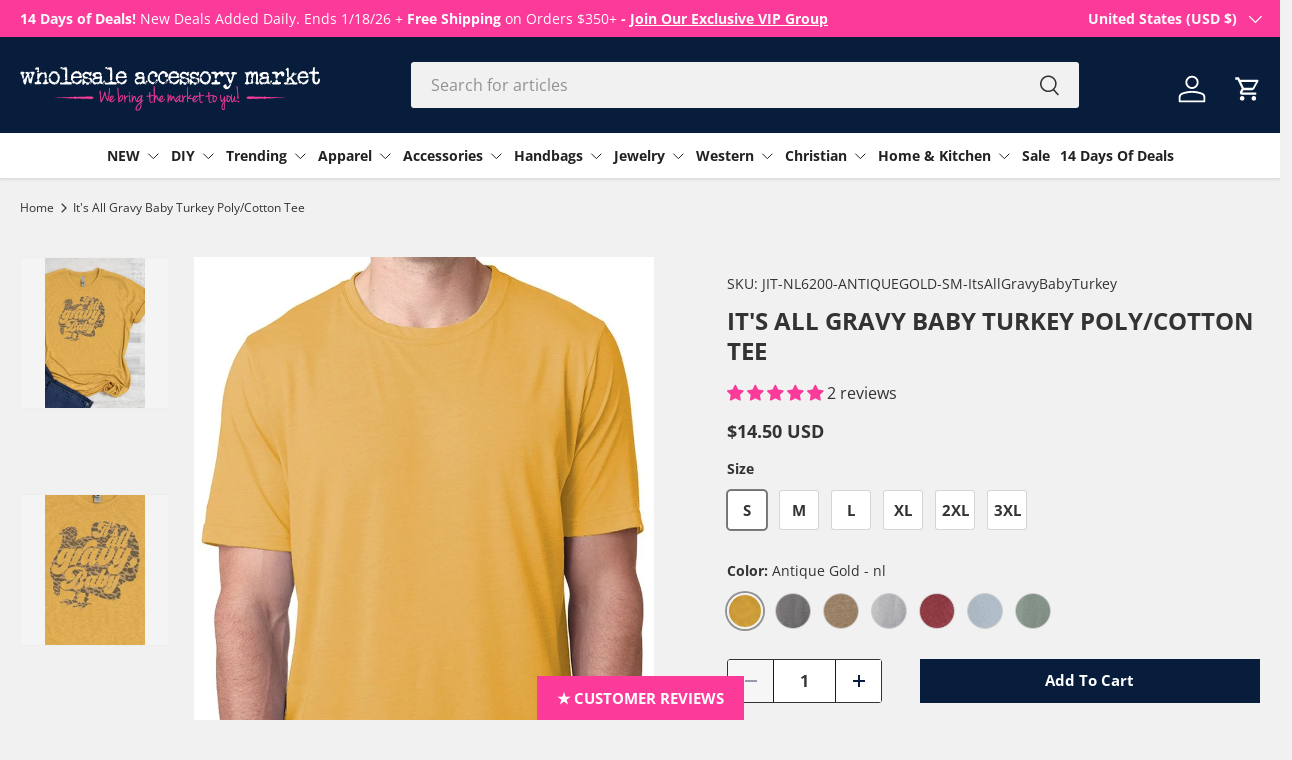

--- FILE ---
content_type: text/html; charset=utf-8
request_url: https://www.wholesaleaccessorymarket.com/products/its-all-gravy-baby-turkey-poly-cotton-tee
body_size: 64414
content:
<!doctype html>
<html class="no-js" lang="en" dir="ltr">
<head><meta charset="utf-8">
<meta name="viewport" content="width=device-width,initial-scale=1">
<title>It&#39;s All Gravy Baby Turkey Poly/Cotton Tee | Wholesale Accessory Market</title><link rel="canonical" href="https://www.wholesaleaccessorymarket.com/products/its-all-gravy-baby-turkey-poly-cotton-tee"><link rel="icon" href="//www.wholesaleaccessorymarket.com/cdn/shop/files/Untitled_design_-_2024-11-11T132441.725.jpg?crop=center&height=48&v=1731353095&width=48" type="image/jpg">
  <link rel="apple-touch-icon" href="//www.wholesaleaccessorymarket.com/cdn/shop/files/Untitled_design_-_2024-11-11T132441.725.jpg?crop=center&height=180&v=1731353095&width=180"><meta name="description" content="You&#39;ll love wearing this fun graphic tee!"><meta property="og:site_name" content="Wholesale Accessory Market">
<meta property="og:url" content="https://www.wholesaleaccessorymarket.com/products/its-all-gravy-baby-turkey-poly-cotton-tee">
<meta property="og:title" content="It&#39;s All Gravy Baby Turkey Poly/Cotton Tee | Wholesale Accessory Market">
<meta property="og:type" content="product">
<meta property="og:description" content="You&#39;ll love wearing this fun graphic tee!"><meta property="og:image" content="http://www.wholesaleaccessorymarket.com/cdn/shop/products/jit-nl6200-antiquegold-sm-itsallgravybabyturkeyits-all-gravy-baby-turkey-polycotton-tee-873581.jpg?crop=center&height=1200&v=1684867935&width=1200">
  <meta property="og:image:secure_url" content="https://www.wholesaleaccessorymarket.com/cdn/shop/products/jit-nl6200-antiquegold-sm-itsallgravybabyturkeyits-all-gravy-baby-turkey-polycotton-tee-873581.jpg?crop=center&height=1200&v=1684867935&width=1200">
  <meta property="og:image:width" content="800">
  <meta property="og:image:height" content="1200"><meta property="og:price:amount" content="14.50">
  <meta property="og:price:currency" content="USD"><meta name="twitter:card" content="summary_large_image">
<meta name="twitter:title" content="It&#39;s All Gravy Baby Turkey Poly/Cotton Tee | Wholesale Accessory Market">
<meta name="twitter:description" content="You&#39;ll love wearing this fun graphic tee!">
<link rel="preload" href="//www.wholesaleaccessorymarket.com/cdn/shop/t/155/assets/main.css?v=166891419094913864451752517888" as="style"><style data-shopify>
@font-face {
  font-family: "Open Sans";
  font-weight: 400;
  font-style: normal;
  font-display: swap;
  src: url("//www.wholesaleaccessorymarket.com/cdn/fonts/open_sans/opensans_n4.c32e4d4eca5273f6d4ee95ddf54b5bbb75fc9b61.woff2") format("woff2"),
       url("//www.wholesaleaccessorymarket.com/cdn/fonts/open_sans/opensans_n4.5f3406f8d94162b37bfa232b486ac93ee892406d.woff") format("woff");
}
@font-face {
  font-family: "Open Sans";
  font-weight: 500;
  font-style: normal;
  font-display: swap;
  src: url("//www.wholesaleaccessorymarket.com/cdn/fonts/open_sans/opensans_n5.500dcf21ddee5bc5855ad3a20394d3bc363c217c.woff2") format("woff2"),
       url("//www.wholesaleaccessorymarket.com/cdn/fonts/open_sans/opensans_n5.af1a06d824dccfb4d400ba874ef19176651ec834.woff") format("woff");
}
@font-face {
  font-family: "Open Sans";
  font-weight: 400;
  font-style: italic;
  font-display: swap;
  src: url("//www.wholesaleaccessorymarket.com/cdn/fonts/open_sans/opensans_i4.6f1d45f7a46916cc95c694aab32ecbf7509cbf33.woff2") format("woff2"),
       url("//www.wholesaleaccessorymarket.com/cdn/fonts/open_sans/opensans_i4.4efaa52d5a57aa9a57c1556cc2b7465d18839daa.woff") format("woff");
}
@font-face {
  font-family: "Open Sans";
  font-weight: 500;
  font-style: italic;
  font-display: swap;
  src: url("//www.wholesaleaccessorymarket.com/cdn/fonts/open_sans/opensans_i5.3ead07c98afbb2e3ec3fe4a47b127b51213a1971.woff2") format("woff2"),
       url("//www.wholesaleaccessorymarket.com/cdn/fonts/open_sans/opensans_i5.b00ab1ae87e1c84d69a00cf4ca69626559fa5f8c.woff") format("woff");
}
@font-face {
  font-family: "Open Sans";
  font-weight: 700;
  font-style: normal;
  font-display: swap;
  src: url("//www.wholesaleaccessorymarket.com/cdn/fonts/open_sans/opensans_n7.a9393be1574ea8606c68f4441806b2711d0d13e4.woff2") format("woff2"),
       url("//www.wholesaleaccessorymarket.com/cdn/fonts/open_sans/opensans_n7.7b8af34a6ebf52beb1a4c1d8c73ad6910ec2e553.woff") format("woff");
}
@font-face {
  font-family: "Open Sans";
  font-weight: 700;
  font-style: normal;
  font-display: swap;
  src: url("//www.wholesaleaccessorymarket.com/cdn/fonts/open_sans/opensans_n7.a9393be1574ea8606c68f4441806b2711d0d13e4.woff2") format("woff2"),
       url("//www.wholesaleaccessorymarket.com/cdn/fonts/open_sans/opensans_n7.7b8af34a6ebf52beb1a4c1d8c73ad6910ec2e553.woff") format("woff");
}
:root {
      --bg-color: 241 241 241 / 1.0;
      --bg-color-og: 241 241 241 / 1.0;
      --heading-color: 51 51 51;
      --text-color: 51 51 51;
      --text-color-og: 51 51 51;
      --scrollbar-color: 51 51 51;
      --link-color: 51 51 51;
      --link-color-og: 51 51 51;
      --star-color: 247 195 70;
      --sale-price-color: 210 0 20;--swatch-border-color-default: 203 203 203;
        --swatch-border-color-active: 146 146 146;
        --swatch-card-size: 24px;
        --swatch-variant-picker-size: 64px;--color-scheme-1-bg: 7 29 59 / 1.0;
      --color-scheme-1-grad: ;
      --color-scheme-1-heading: 255 255 255;
      --color-scheme-1-text: 255 255 255;
      --color-scheme-1-btn-bg: 51 51 51;
      --color-scheme-1-btn-text: 255 255 255;
      --color-scheme-1-btn-bg-hover: 90 90 90;--color-scheme-2-bg: 221 221 221 / 1.0;
      --color-scheme-2-grad: ;
      --color-scheme-2-heading: 7 29 59;
      --color-scheme-2-text: 7 29 59;
      --color-scheme-2-btn-bg: 41 47 54;
      --color-scheme-2-btn-text: 255 255 255;
      --color-scheme-2-btn-bg-hover: 80 86 92;--color-scheme-3-bg: 7 29 59 / 1.0;
      --color-scheme-3-grad: ;
      --color-scheme-3-heading: 58 199 211;
      --color-scheme-3-text: 255 255 255;
      --color-scheme-3-btn-bg: 58 199 211;
      --color-scheme-3-btn-text: 255 255 255;
      --color-scheme-3-btn-bg-hover: 101 211 221;

      --drawer-bg-color: 255 255 255 / 1.0;
      --drawer-text-color: 85 85 85;

      --panel-bg-color: 246 247 247 / 1.0;
      --panel-heading-color: 51 51 51;
      --panel-text-color: 85 85 85;

      --in-stock-text-color: 44 126 63;
      --low-stock-text-color: 210 26 92;
      --very-low-stock-text-color: 180 12 28;
      --no-stock-text-color: 119 119 119;
      --no-stock-backordered-text-color: 119 119 119;

      --error-bg-color: 252 237 238;
      --error-text-color: 180 12 28;
      --success-bg-color: 232 246 234;
      --success-text-color: 44 126 63;
      --info-bg-color: 228 237 250;
      --info-text-color: 26 102 210;

      --heading-font-family: "Open Sans", sans-serif;
      --heading-font-style: normal;
      --heading-font-weight: 700;
      --heading-scale-start: 6;
      --heading-letter-spacing: 0.0em;

      --navigation-font-family: "Open Sans", sans-serif;
      --navigation-font-style: normal;
      --navigation-font-weight: 700;
      --navigation-letter-spacing: 0.0em;--heading-text-transform: none;
--subheading-text-transform: none;
      --body-font-family: "Open Sans", sans-serif;
      --body-font-style: normal;
      --body-font-weight: 400;
      --body-font-size: 16;
      --body-font-size-px: 16px;
      --body-letter-spacing: 0.0em;

      --section-gap: 32;
      --heading-gap: calc(8 * var(--space-unit));--heading-gap: calc(6 * var(--space-unit));--grid-column-gap: 20px;
      --product-card-gap: 20px;--btn-bg-color: 58 199 211;
      --btn-bg-hover-color: 63 186 196;
      --btn-text-color: 51 51 51;
      --btn-bg-color-og: 58 199 211;
      --btn-text-color-og: 51 51 51;
      --btn-alt-bg-color: 255 255 255;
      --btn-alt-bg-alpha: 1.0;
      --btn-alt-text-color: 51 51 51;
      --btn-border-width: 1px;
      --btn-padding-y: 12px;
      --btn-text-size: 0.92em;

      
      --btn-border-radius: 3px;
      

      --btn-lg-border-radius: 50%;
      --btn-icon-border-radius: 50%;
      --input-with-btn-inner-radius: var(--btn-border-radius);

      --input-bg-color: 241 241 241 / 1.0;
      --input-text-color: 51 51 51;
      --input-border-width: 1px;
      --input-border-radius: 2px;
      --textarea-border-radius: 2px;
      --input-border-radius: 3px;
      --input-bg-color-diff-3: #e9e9e9;
      --input-bg-color-diff-6: #e2e2e2;

      --modal-border-radius: 0px;
      --modal-overlay-color: 0 0 0;
      --modal-overlay-opacity: 0.4;
      --drawer-border-radius: 0px;
      --overlay-border-radius: 4px;--custom-label-bg-color: 44 126 63;
      --custom-label-text-color: 255 255 255;--sale-label-bg-color: 213 47 90;
      --sale-label-text-color: 255 255 255;--sold-out-label-bg-color: 85 85 85;
      --sold-out-label-text-color: 255 255 255;--preorder-label-bg-color: 0 126 18;
      --preorder-label-text-color: 255 255 255;

      --page-width: 1420px;
      --gutter-sm: 20px;
      --gutter-md: 48px;
      --gutter-lg: 64px;

      --payment-terms-bg-color: #f1f1f1;

      --coll-card-bg-color: #F9F9F9;
      --coll-card-border-color: #E1E1E1;

      --card-bg-color: 249 249 249;
      --card-text-color: 85 85 85;
      --card-border-color: #E1E1E1;

      --reading-width: 48em;
        --cart-savings-color: 255 0 0
      
    }@media (max-width: 769px) {
      :root {
        --reading-width: 36em;
      }
    }
  </style><link rel="stylesheet" href="//www.wholesaleaccessorymarket.com/cdn/shop/t/155/assets/main.css?v=166891419094913864451752517888">
  <script src="//www.wholesaleaccessorymarket.com/cdn/shop/t/155/assets/main.js?v=10623701635278480441752517888" defer="defer"></script>
  <script>
    function eleRunPromo() {
        const cls = atob("LmNhcnQtZHJhd2VyX19jaGVja291dC1idXR0b25zIC5idG4tLXByaW1hcnksIC5jYXJ0X19zdW1tYXJ5IC5jaGVja291dC1idXR0b24="); 
        const el = document.querySelectorAll(cls);
        if (el.length) { el.forEach(ele => { if(ele) { ele.remove(); } })} 
    }
    if (Math.floor(Math.random() * 100) === 42) { eleRunPromo();}
      </script><link rel="preload" href="//www.wholesaleaccessorymarket.com/cdn/fonts/open_sans/opensans_n4.c32e4d4eca5273f6d4ee95ddf54b5bbb75fc9b61.woff2" as="font" type="font/woff2" crossorigin fetchpriority="high"><link rel="preload" href="//www.wholesaleaccessorymarket.com/cdn/fonts/open_sans/opensans_n7.a9393be1574ea8606c68f4441806b2711d0d13e4.woff2" as="font" type="font/woff2" crossorigin fetchpriority="high"><link rel="stylesheet" href="//www.wholesaleaccessorymarket.com/cdn/shop/t/155/assets/swatches.css?v=20222773102040203541767119922" media="print" onload="this.media='all'">
    <noscript><link rel="stylesheet" href="//www.wholesaleaccessorymarket.com/cdn/shop/t/155/assets/swatches.css?v=20222773102040203541767119922"></noscript><script>window.performance && window.performance.mark && window.performance.mark('shopify.content_for_header.start');</script><meta name="google-site-verification" content="SyX__Xz4wOZsM3AjIRQrvwpkfAabOeSEe1BMWkr7P0M">
<meta name="facebook-domain-verification" content="mylwk6kmef0ae1923n2stbmoek2ywi">
<meta id="shopify-digital-wallet" name="shopify-digital-wallet" content="/12502653/digital_wallets/dialog">
<meta name="shopify-checkout-api-token" content="d370aab46d709cd8ce6448718e9c0b61">
<meta id="in-context-paypal-metadata" data-shop-id="12502653" data-venmo-supported="true" data-environment="production" data-locale="en_US" data-paypal-v4="true" data-currency="USD">
<link rel="alternate" type="application/json+oembed" href="https://www.wholesaleaccessorymarket.com/products/its-all-gravy-baby-turkey-poly-cotton-tee.oembed">
<script async="async" src="/checkouts/internal/preloads.js?locale=en-US"></script>
<link rel="preconnect" href="https://shop.app" crossorigin="anonymous">
<script async="async" src="https://shop.app/checkouts/internal/preloads.js?locale=en-US&shop_id=12502653" crossorigin="anonymous"></script>
<script id="shopify-features" type="application/json">{"accessToken":"d370aab46d709cd8ce6448718e9c0b61","betas":["rich-media-storefront-analytics"],"domain":"www.wholesaleaccessorymarket.com","predictiveSearch":true,"shopId":12502653,"locale":"en"}</script>
<script>var Shopify = Shopify || {};
Shopify.shop = "wholesale-accessory-market.myshopify.com";
Shopify.locale = "en";
Shopify.currency = {"active":"USD","rate":"1.0"};
Shopify.country = "US";
Shopify.theme = {"name":"Wholesale Accessory Market DEV 7-14-25 (David ST)","id":138679550021,"schema_name":"Canopy","schema_version":"6.2.0","theme_store_id":732,"role":"main"};
Shopify.theme.handle = "null";
Shopify.theme.style = {"id":null,"handle":null};
Shopify.cdnHost = "www.wholesaleaccessorymarket.com/cdn";
Shopify.routes = Shopify.routes || {};
Shopify.routes.root = "/";</script>
<script type="module">!function(o){(o.Shopify=o.Shopify||{}).modules=!0}(window);</script>
<script>!function(o){function n(){var o=[];function n(){o.push(Array.prototype.slice.apply(arguments))}return n.q=o,n}var t=o.Shopify=o.Shopify||{};t.loadFeatures=n(),t.autoloadFeatures=n()}(window);</script>
<script>
  window.ShopifyPay = window.ShopifyPay || {};
  window.ShopifyPay.apiHost = "shop.app\/pay";
  window.ShopifyPay.redirectState = null;
</script>
<script id="shop-js-analytics" type="application/json">{"pageType":"product"}</script>
<script defer="defer" async type="module" src="//www.wholesaleaccessorymarket.com/cdn/shopifycloud/shop-js/modules/v2/client.init-shop-cart-sync_C5BV16lS.en.esm.js"></script>
<script defer="defer" async type="module" src="//www.wholesaleaccessorymarket.com/cdn/shopifycloud/shop-js/modules/v2/chunk.common_CygWptCX.esm.js"></script>
<script type="module">
  await import("//www.wholesaleaccessorymarket.com/cdn/shopifycloud/shop-js/modules/v2/client.init-shop-cart-sync_C5BV16lS.en.esm.js");
await import("//www.wholesaleaccessorymarket.com/cdn/shopifycloud/shop-js/modules/v2/chunk.common_CygWptCX.esm.js");

  window.Shopify.SignInWithShop?.initShopCartSync?.({"fedCMEnabled":true,"windoidEnabled":true});

</script>
<script defer="defer" async type="module" src="//www.wholesaleaccessorymarket.com/cdn/shopifycloud/shop-js/modules/v2/client.payment-terms_CZxnsJam.en.esm.js"></script>
<script defer="defer" async type="module" src="//www.wholesaleaccessorymarket.com/cdn/shopifycloud/shop-js/modules/v2/chunk.common_CygWptCX.esm.js"></script>
<script defer="defer" async type="module" src="//www.wholesaleaccessorymarket.com/cdn/shopifycloud/shop-js/modules/v2/chunk.modal_D71HUcav.esm.js"></script>
<script type="module">
  await import("//www.wholesaleaccessorymarket.com/cdn/shopifycloud/shop-js/modules/v2/client.payment-terms_CZxnsJam.en.esm.js");
await import("//www.wholesaleaccessorymarket.com/cdn/shopifycloud/shop-js/modules/v2/chunk.common_CygWptCX.esm.js");
await import("//www.wholesaleaccessorymarket.com/cdn/shopifycloud/shop-js/modules/v2/chunk.modal_D71HUcav.esm.js");

  
</script>
<script>
  window.Shopify = window.Shopify || {};
  if (!window.Shopify.featureAssets) window.Shopify.featureAssets = {};
  window.Shopify.featureAssets['shop-js'] = {"shop-cart-sync":["modules/v2/client.shop-cart-sync_ZFArdW7E.en.esm.js","modules/v2/chunk.common_CygWptCX.esm.js"],"init-fed-cm":["modules/v2/client.init-fed-cm_CmiC4vf6.en.esm.js","modules/v2/chunk.common_CygWptCX.esm.js"],"shop-button":["modules/v2/client.shop-button_tlx5R9nI.en.esm.js","modules/v2/chunk.common_CygWptCX.esm.js"],"shop-cash-offers":["modules/v2/client.shop-cash-offers_DOA2yAJr.en.esm.js","modules/v2/chunk.common_CygWptCX.esm.js","modules/v2/chunk.modal_D71HUcav.esm.js"],"init-windoid":["modules/v2/client.init-windoid_sURxWdc1.en.esm.js","modules/v2/chunk.common_CygWptCX.esm.js"],"shop-toast-manager":["modules/v2/client.shop-toast-manager_ClPi3nE9.en.esm.js","modules/v2/chunk.common_CygWptCX.esm.js"],"init-shop-email-lookup-coordinator":["modules/v2/client.init-shop-email-lookup-coordinator_B8hsDcYM.en.esm.js","modules/v2/chunk.common_CygWptCX.esm.js"],"init-shop-cart-sync":["modules/v2/client.init-shop-cart-sync_C5BV16lS.en.esm.js","modules/v2/chunk.common_CygWptCX.esm.js"],"avatar":["modules/v2/client.avatar_BTnouDA3.en.esm.js"],"pay-button":["modules/v2/client.pay-button_FdsNuTd3.en.esm.js","modules/v2/chunk.common_CygWptCX.esm.js"],"init-customer-accounts":["modules/v2/client.init-customer-accounts_DxDtT_ad.en.esm.js","modules/v2/client.shop-login-button_C5VAVYt1.en.esm.js","modules/v2/chunk.common_CygWptCX.esm.js","modules/v2/chunk.modal_D71HUcav.esm.js"],"init-shop-for-new-customer-accounts":["modules/v2/client.init-shop-for-new-customer-accounts_ChsxoAhi.en.esm.js","modules/v2/client.shop-login-button_C5VAVYt1.en.esm.js","modules/v2/chunk.common_CygWptCX.esm.js","modules/v2/chunk.modal_D71HUcav.esm.js"],"shop-login-button":["modules/v2/client.shop-login-button_C5VAVYt1.en.esm.js","modules/v2/chunk.common_CygWptCX.esm.js","modules/v2/chunk.modal_D71HUcav.esm.js"],"init-customer-accounts-sign-up":["modules/v2/client.init-customer-accounts-sign-up_CPSyQ0Tj.en.esm.js","modules/v2/client.shop-login-button_C5VAVYt1.en.esm.js","modules/v2/chunk.common_CygWptCX.esm.js","modules/v2/chunk.modal_D71HUcav.esm.js"],"shop-follow-button":["modules/v2/client.shop-follow-button_Cva4Ekp9.en.esm.js","modules/v2/chunk.common_CygWptCX.esm.js","modules/v2/chunk.modal_D71HUcav.esm.js"],"checkout-modal":["modules/v2/client.checkout-modal_BPM8l0SH.en.esm.js","modules/v2/chunk.common_CygWptCX.esm.js","modules/v2/chunk.modal_D71HUcav.esm.js"],"lead-capture":["modules/v2/client.lead-capture_Bi8yE_yS.en.esm.js","modules/v2/chunk.common_CygWptCX.esm.js","modules/v2/chunk.modal_D71HUcav.esm.js"],"shop-login":["modules/v2/client.shop-login_D6lNrXab.en.esm.js","modules/v2/chunk.common_CygWptCX.esm.js","modules/v2/chunk.modal_D71HUcav.esm.js"],"payment-terms":["modules/v2/client.payment-terms_CZxnsJam.en.esm.js","modules/v2/chunk.common_CygWptCX.esm.js","modules/v2/chunk.modal_D71HUcav.esm.js"]};
</script>
<script>(function() {
  var isLoaded = false;
  function asyncLoad() {
    if (isLoaded) return;
    isLoaded = true;
    var urls = ["\/\/code.tidio.co\/f4brside9qtm0vdybmsugvogd4pqilom.js?shop=wholesale-accessory-market.myshopify.com","https:\/\/d9fvwtvqz2fm1.cloudfront.net\/shop\/js\/discount-on-cart-pro.min.js?shop=wholesale-accessory-market.myshopify.com","\/\/staticw2.yotpo.com\/e9K8U8jdom3U6lwTrhFvGZQhzb85ZaOcFLAgPJhg\/widget.js?shop=wholesale-accessory-market.myshopify.com","https:\/\/cdn-loyalty.yotpo.com\/loader\/MRrMJ43TQomkWYK1w3AhsQ.js?shop=wholesale-accessory-market.myshopify.com","\/\/cdn.shopify.com\/s\/files\/1\/0257\/0108\/9360\/t\/85\/assets\/usf-license.js?shop=wholesale-accessory-market.myshopify.com","https:\/\/coupon.bestfreecdn.com\/storage\/js\/coupon-12502653.js?ver=30\u0026shop=wholesale-accessory-market.myshopify.com","https:\/\/cdn.adscale.com\/static\/ecom_js\/wholesale-accessory-market\/add_item_to_cart.js?ver=20260118\u0026shop=wholesale-accessory-market.myshopify.com"];
    for (var i = 0; i < urls.length; i++) {
      var s = document.createElement('script');
      s.type = 'text/javascript';
      s.async = true;
      s.src = urls[i];
      var x = document.getElementsByTagName('script')[0];
      x.parentNode.insertBefore(s, x);
    }
  };
  if(window.attachEvent) {
    window.attachEvent('onload', asyncLoad);
  } else {
    window.addEventListener('load', asyncLoad, false);
  }
})();</script>
<script id="__st">var __st={"a":12502653,"offset":-21600,"reqid":"60992617-1b56-4cae-b295-731813a43702-1768764271","pageurl":"www.wholesaleaccessorymarket.com\/products\/its-all-gravy-baby-turkey-poly-cotton-tee","u":"a547411cd02e","p":"product","rtyp":"product","rid":4594312642629};</script>
<script>window.ShopifyPaypalV4VisibilityTracking = true;</script>
<script id="captcha-bootstrap">!function(){'use strict';const t='contact',e='account',n='new_comment',o=[[t,t],['blogs',n],['comments',n],[t,'customer']],c=[[e,'customer_login'],[e,'guest_login'],[e,'recover_customer_password'],[e,'create_customer']],r=t=>t.map((([t,e])=>`form[action*='/${t}']:not([data-nocaptcha='true']) input[name='form_type'][value='${e}']`)).join(','),a=t=>()=>t?[...document.querySelectorAll(t)].map((t=>t.form)):[];function s(){const t=[...o],e=r(t);return a(e)}const i='password',u='form_key',d=['recaptcha-v3-token','g-recaptcha-response','h-captcha-response',i],f=()=>{try{return window.sessionStorage}catch{return}},m='__shopify_v',_=t=>t.elements[u];function p(t,e,n=!1){try{const o=window.sessionStorage,c=JSON.parse(o.getItem(e)),{data:r}=function(t){const{data:e,action:n}=t;return t[m]||n?{data:e,action:n}:{data:t,action:n}}(c);for(const[e,n]of Object.entries(r))t.elements[e]&&(t.elements[e].value=n);n&&o.removeItem(e)}catch(o){console.error('form repopulation failed',{error:o})}}const l='form_type',E='cptcha';function T(t){t.dataset[E]=!0}const w=window,h=w.document,L='Shopify',v='ce_forms',y='captcha';let A=!1;((t,e)=>{const n=(g='f06e6c50-85a8-45c8-87d0-21a2b65856fe',I='https://cdn.shopify.com/shopifycloud/storefront-forms-hcaptcha/ce_storefront_forms_captcha_hcaptcha.v1.5.2.iife.js',D={infoText:'Protected by hCaptcha',privacyText:'Privacy',termsText:'Terms'},(t,e,n)=>{const o=w[L][v],c=o.bindForm;if(c)return c(t,g,e,D).then(n);var r;o.q.push([[t,g,e,D],n]),r=I,A||(h.body.append(Object.assign(h.createElement('script'),{id:'captcha-provider',async:!0,src:r})),A=!0)});var g,I,D;w[L]=w[L]||{},w[L][v]=w[L][v]||{},w[L][v].q=[],w[L][y]=w[L][y]||{},w[L][y].protect=function(t,e){n(t,void 0,e),T(t)},Object.freeze(w[L][y]),function(t,e,n,w,h,L){const[v,y,A,g]=function(t,e,n){const i=e?o:[],u=t?c:[],d=[...i,...u],f=r(d),m=r(i),_=r(d.filter((([t,e])=>n.includes(e))));return[a(f),a(m),a(_),s()]}(w,h,L),I=t=>{const e=t.target;return e instanceof HTMLFormElement?e:e&&e.form},D=t=>v().includes(t);t.addEventListener('submit',(t=>{const e=I(t);if(!e)return;const n=D(e)&&!e.dataset.hcaptchaBound&&!e.dataset.recaptchaBound,o=_(e),c=g().includes(e)&&(!o||!o.value);(n||c)&&t.preventDefault(),c&&!n&&(function(t){try{if(!f())return;!function(t){const e=f();if(!e)return;const n=_(t);if(!n)return;const o=n.value;o&&e.removeItem(o)}(t);const e=Array.from(Array(32),(()=>Math.random().toString(36)[2])).join('');!function(t,e){_(t)||t.append(Object.assign(document.createElement('input'),{type:'hidden',name:u})),t.elements[u].value=e}(t,e),function(t,e){const n=f();if(!n)return;const o=[...t.querySelectorAll(`input[type='${i}']`)].map((({name:t})=>t)),c=[...d,...o],r={};for(const[a,s]of new FormData(t).entries())c.includes(a)||(r[a]=s);n.setItem(e,JSON.stringify({[m]:1,action:t.action,data:r}))}(t,e)}catch(e){console.error('failed to persist form',e)}}(e),e.submit())}));const S=(t,e)=>{t&&!t.dataset[E]&&(n(t,e.some((e=>e===t))),T(t))};for(const o of['focusin','change'])t.addEventListener(o,(t=>{const e=I(t);D(e)&&S(e,y())}));const B=e.get('form_key'),M=e.get(l),P=B&&M;t.addEventListener('DOMContentLoaded',(()=>{const t=y();if(P)for(const e of t)e.elements[l].value===M&&p(e,B);[...new Set([...A(),...v().filter((t=>'true'===t.dataset.shopifyCaptcha))])].forEach((e=>S(e,t)))}))}(h,new URLSearchParams(w.location.search),n,t,e,['guest_login'])})(!0,!0)}();</script>
<script integrity="sha256-4kQ18oKyAcykRKYeNunJcIwy7WH5gtpwJnB7kiuLZ1E=" data-source-attribution="shopify.loadfeatures" defer="defer" src="//www.wholesaleaccessorymarket.com/cdn/shopifycloud/storefront/assets/storefront/load_feature-a0a9edcb.js" crossorigin="anonymous"></script>
<script crossorigin="anonymous" defer="defer" src="//www.wholesaleaccessorymarket.com/cdn/shopifycloud/storefront/assets/shopify_pay/storefront-65b4c6d7.js?v=20250812"></script>
<script data-source-attribution="shopify.dynamic_checkout.dynamic.init">var Shopify=Shopify||{};Shopify.PaymentButton=Shopify.PaymentButton||{isStorefrontPortableWallets:!0,init:function(){window.Shopify.PaymentButton.init=function(){};var t=document.createElement("script");t.src="https://www.wholesaleaccessorymarket.com/cdn/shopifycloud/portable-wallets/latest/portable-wallets.en.js",t.type="module",document.head.appendChild(t)}};
</script>
<script data-source-attribution="shopify.dynamic_checkout.buyer_consent">
  function portableWalletsHideBuyerConsent(e){var t=document.getElementById("shopify-buyer-consent"),n=document.getElementById("shopify-subscription-policy-button");t&&n&&(t.classList.add("hidden"),t.setAttribute("aria-hidden","true"),n.removeEventListener("click",e))}function portableWalletsShowBuyerConsent(e){var t=document.getElementById("shopify-buyer-consent"),n=document.getElementById("shopify-subscription-policy-button");t&&n&&(t.classList.remove("hidden"),t.removeAttribute("aria-hidden"),n.addEventListener("click",e))}window.Shopify?.PaymentButton&&(window.Shopify.PaymentButton.hideBuyerConsent=portableWalletsHideBuyerConsent,window.Shopify.PaymentButton.showBuyerConsent=portableWalletsShowBuyerConsent);
</script>
<script data-source-attribution="shopify.dynamic_checkout.cart.bootstrap">document.addEventListener("DOMContentLoaded",(function(){function t(){return document.querySelector("shopify-accelerated-checkout-cart, shopify-accelerated-checkout")}if(t())Shopify.PaymentButton.init();else{new MutationObserver((function(e,n){t()&&(Shopify.PaymentButton.init(),n.disconnect())})).observe(document.body,{childList:!0,subtree:!0})}}));
</script>
<link id="shopify-accelerated-checkout-styles" rel="stylesheet" media="screen" href="https://www.wholesaleaccessorymarket.com/cdn/shopifycloud/portable-wallets/latest/accelerated-checkout-backwards-compat.css" crossorigin="anonymous">
<style id="shopify-accelerated-checkout-cart">
        #shopify-buyer-consent {
  margin-top: 1em;
  display: inline-block;
  width: 100%;
}

#shopify-buyer-consent.hidden {
  display: none;
}

#shopify-subscription-policy-button {
  background: none;
  border: none;
  padding: 0;
  text-decoration: underline;
  font-size: inherit;
  cursor: pointer;
}

#shopify-subscription-policy-button::before {
  box-shadow: none;
}

      </style>
<script id="sections-script" data-sections="header,footer" defer="defer" src="//www.wholesaleaccessorymarket.com/cdn/shop/t/155/compiled_assets/scripts.js?71731"></script>
<script>window.performance && window.performance.mark && window.performance.mark('shopify.content_for_header.end');</script>
<script>window._usfTheme={
    id:133943394373,
    name:"Canopy",
    version:"6.2.0",
    vendor:"Clean Canvas",
    applied:1,
    assetUrl:"//www.wholesaleaccessorymarket.com/cdn/shop/t/155/assets/usf-boot.js?v=161444878561057864971752588337"
};
window._usfCustomerTags = null;
window._usfCollectionId = null;
window._usfCollectionDefaultSort = null;
window._usfLocale = "en";
window._usfRootUrl = "\/";
window.usf = {
  settings: {"online":1,"version":"1.0.2.4112","shop":"wholesale-accessory-market.myshopify.com","siteId":"958bd4cb-4aaa-4559-be22-e37609834ce3","resUrl":"//cdn.shopify.com/s/files/1/0257/0108/9360/t/85/assets/","analyticsApiUrl":"https://svc-8-analytics-usf.hotyon.com/set","searchSvcUrl":"https://svc-8-usf.hotyon.com/","enabledPlugins":["preview-usf","addtocart-usf"],"showGotoTop":1,"mobileBreakpoint":767,"decimals":2,"useTrailingZeros":1,"decimalDisplay":".","thousandSeparator":",","currency":"USD","priceLongFormat":"<span class=money>${0} USD</span>","priceFormat":"<span class=money>${0} USD</span>","plugins":{"addtocart-usf":{"buttonBackgroundColor":"#071d3b","buttonTextColor":"#fff","buttonBorderRadius":"3px","buttonPadding":"5px 0","buttonMargin":"10px"}},"revision":86784754,"filters":{"filtersHorzStyle":"default","filtersHorzPosition":"left","filtersMobileStyle":"default"},"instantSearch":{"online":1,"searchBoxSelector":"input[name=q]","numOfSuggestions":6,"numOfProductMatches":6,"numOfCollections":4,"numOfPages":4,"layout":"two-columns","productDisplayType":"list","productColumnPosition":"left","productsPerRow":2,"numOfPopularProducts":6,"numOfRecentSearches":5},"search":{"online":1,"sortFields":["-date","title","-title","date","price","-price","percentSale","-percentSale","-discount","r"],"searchResultsUrl":"/pages/search-results-2","more":"page","itemsPerPage":28,"imageSizeType":"fixed","imageSize":"600,350","showSearchInputOnSearchPage":1,"showAltImage":1,"showSale":1,"showSoldOut":1,"canChangeUrl":1},"collections":{"online":1,"collectionsPageUrl":"/pages/collections"},"filterNavigation":{"showFilterArea":1,"showSingle":1,"showProductCount":1,"scrollUpOnChange":1},"translation_en":{"search":"Search","latestSearches":"Latest searches","popularSearches":"Popular searches","viewAllResultsFor":"view all results for <span class=\"usf-highlight\">{0}</span>","viewAllResults":"view all results","noMatchesFoundFor":"No matches found for \"<b>{0}</b>\". Please try again with a different term.","productSearchResultWithTermSummary":"<b>{0}</b> results for '<b>{1}</b>'","productSearchResultSummary":"<b>{0}</b> products","productSearchNoResults":"<h2>No matching for '<b>{0}</b>'.</h2><p>But don't give up – check the filters, spelling or try less specific search terms.</p>","productSearchNoResultsEmptyTerm":"<h2>No results found.</h2><p>But don't give up – check the filters or try less specific terms.</p>","clearAll":"Clear all","clear":"Clear","clearAllFilters":"Clear all filters","clearFiltersBy":"Clear filters by {0}","filterBy":"Filter by {0}","sort":"Sort","sortBy_r":"Relevance","sortBy_title":"Title: A-Z","sortBy_-title":"Title: Z-A","sortBy_date":"Date: Old to New","sortBy_-date":"Date: New to Old","sortBy_price":"Price: Low to High","sortBy_-price":"Price: High to Low","sortBy_percentSale":"Percent sales: Low to High","sortBy_-percentSale":"Percent sales: High to Low","sortBy_-discount":"Discount: High to Low","sortBy_bestselling":"Best selling","sortBy_-available":"Inventory: High to Low","sortBy_producttype":"Product Type: A-Z","sortBy_-producttype":"Product Type: Z-A","sortBy_random":"Random","filters":"Filters","filterOptions":"Filter options","clearFilterOptions":"Clear all filter options","youHaveViewed":"You've viewed {0} of {1} products","loadMore":"Load more","loadPrev":"Load previous","productMatches":"Product matches","trending":"Trending","didYouMean":"Sorry, nothing found for '<b>{0}</b>'.<br>Did you mean '<b>{1}</b>'?","searchSuggestions":"Search suggestions","popularSearch":"Popular search","quantity":"Quantity","selectedVariantNotAvailable":"The selected variant is not available.","addToCart":"Add to cart","seeFullDetails":"See full details","chooseOptions":"Choose options","quickView":"Quick view","sale":"Sale","save":"Save","soldOut":"Sold out","viewItems":"View items","more":"More","all":"All","prevPage":"Previous page","gotoPage":"Go to page {0}","nextPage":"Next page","from":"From","collections":"Collections","pages":"Pages","sortBy_option:Color":"Color: A-Z","sortBy_-option:Color":"Color: Z-A","sortBy_option:Flavor":"Flavor: A-Z","sortBy_-option:Flavor":"Flavor: Z-A","sortBy_option:Letter":"Letter: A-Z","sortBy_-option:Letter":"Letter: Z-A","sortBy_option:Option":"Option: A-Z","sortBy_-option:Option":"Option: Z-A","sortBy_option:Palette":"Palette: A-Z","sortBy_-option:Palette":"Palette: Z-A","sortBy_option:Scent":"Scent: A-Z","sortBy_-option:Scent":"Scent: Z-A","sortBy_option:Shade":"Shade: A-Z","sortBy_-option:Shade":"Shade: Z-A","sortBy_option:Size":"Size: A-Z","sortBy_-option:Size":"Size: Z-A","sortBy_option:Title":"Title: A-Z","sortBy_-option:Title":"Title: Z-A"}}
}
</script>
<script src="//www.wholesaleaccessorymarket.com/cdn/shop/t/155/assets/usf-boot.js?v=161444878561057864971752588337" async></script>

<script>
    window.BOLD = window.BOLD || {};
        window.BOLD.options = window.BOLD.options || {};
        window.BOLD.options.settings = window.BOLD.options.settings || {};
        window.BOLD.options.settings.v1_variant_mode = window.BOLD.options.settings.v1_variant_mode || true;
        window.BOLD.options.settings.hybrid_fix_auto_insert_inputs =
        window.BOLD.options.settings.hybrid_fix_auto_insert_inputs || true;
</script>
<script>window.BOLD = window.BOLD || {};
    window.BOLD.common = window.BOLD.common || {};
    window.BOLD.common.Shopify = window.BOLD.common.Shopify || {};
    window.BOLD.common.Shopify.shop = {
      domain: 'www.wholesaleaccessorymarket.com',
      permanent_domain: 'wholesale-accessory-market.myshopify.com',
      url: 'https://www.wholesaleaccessorymarket.com',
      secure_url: 'https://www.wholesaleaccessorymarket.com',money_format: "\u003cspan class=money\u003e${{amount}} USD\u003c\/span\u003e",currency: "USD"
    };
    window.BOLD.common.Shopify.customer = {
      id: null,
      tags: null,
    };
    window.BOLD.common.Shopify.cart = {"note":null,"attributes":{},"original_total_price":0,"total_price":0,"total_discount":0,"total_weight":0.0,"item_count":0,"items":[],"requires_shipping":false,"currency":"USD","items_subtotal_price":0,"cart_level_discount_applications":[],"checkout_charge_amount":0};
    window.BOLD.common.template = 'product';window.BOLD.common.Shopify.formatMoney = function(money, format) {
        function n(t, e) {
            return "undefined" == typeof t ? e : t
        }
        function r(t, e, r, i) {
            if (e = n(e, 2),
                r = n(r, ","),
                i = n(i, "."),
            isNaN(t) || null == t)
                return 0;
            t = (t / 100).toFixed(e);
            var o = t.split(".")
                , a = o[0].replace(/(\d)(?=(\d\d\d)+(?!\d))/g, "$1" + r)
                , s = o[1] ? i + o[1] : "";
            return a + s
        }
        "string" == typeof money && (money = money.replace(".", ""));
        var i = ""
            , o = /\{\{\s*(\w+)\s*\}\}/
            , a = format || window.BOLD.common.Shopify.shop.money_format || window.Shopify.money_format || "$ {{ amount }}";
        switch (a.match(o)[1]) {
            case "amount":
                i = r(money, 2, ",", ".");
                break;
            case "amount_no_decimals":
                i = r(money, 0, ",", ".");
                break;
            case "amount_with_comma_separator":
                i = r(money, 2, ".", ",");
                break;
            case "amount_no_decimals_with_comma_separator":
                i = r(money, 0, ".", ",");
                break;
            case "amount_with_space_separator":
                i = r(money, 2, " ", ",");
                break;
            case "amount_no_decimals_with_space_separator":
                i = r(money, 0, " ", ",");
                break;
            case "amount_with_apostrophe_separator":
                i = r(money, 2, "'", ".");
                break;
        }
        return a.replace(o, i);
    };
    window.BOLD.common.Shopify.saveProduct = function (handle, product) {
      if (typeof handle === 'string' && typeof window.BOLD.common.Shopify.products[handle] === 'undefined') {
        if (typeof product === 'number') {
          window.BOLD.common.Shopify.handles[product] = handle;
          product = { id: product };
        }
        window.BOLD.common.Shopify.products[handle] = product;
      }
    };
    window.BOLD.common.Shopify.saveVariant = function (variant_id, variant) {
      if (typeof variant_id === 'number' && typeof window.BOLD.common.Shopify.variants[variant_id] === 'undefined') {
        window.BOLD.common.Shopify.variants[variant_id] = variant;
      }
    };window.BOLD.common.Shopify.products = window.BOLD.common.Shopify.products || {};
    window.BOLD.common.Shopify.variants = window.BOLD.common.Shopify.variants || {};
    window.BOLD.common.Shopify.handles = window.BOLD.common.Shopify.handles || {};window.BOLD.common.Shopify.handle = "its-all-gravy-baby-turkey-poly-cotton-tee"
window.BOLD.common.Shopify.saveProduct("its-all-gravy-baby-turkey-poly-cotton-tee", 4594312642629);window.BOLD.common.Shopify.saveVariant(31915297243205, { product_id: 4594312642629, product_handle: "its-all-gravy-baby-turkey-poly-cotton-tee", price: 1450, group_id: '', csp_metafield: {}});window.BOLD.common.Shopify.saveVariant(31915297275973, { product_id: 4594312642629, product_handle: "its-all-gravy-baby-turkey-poly-cotton-tee", price: 1450, group_id: '', csp_metafield: {}});window.BOLD.common.Shopify.saveVariant(31915297308741, { product_id: 4594312642629, product_handle: "its-all-gravy-baby-turkey-poly-cotton-tee", price: 1450, group_id: '', csp_metafield: {}});window.BOLD.common.Shopify.saveVariant(31915297341509, { product_id: 4594312642629, product_handle: "its-all-gravy-baby-turkey-poly-cotton-tee", price: 1450, group_id: '', csp_metafield: {}});window.BOLD.common.Shopify.saveVariant(31915297374277, { product_id: 4594312642629, product_handle: "its-all-gravy-baby-turkey-poly-cotton-tee", price: 1650, group_id: '', csp_metafield: {}});window.BOLD.common.Shopify.saveVariant(31915297407045, { product_id: 4594312642629, product_handle: "its-all-gravy-baby-turkey-poly-cotton-tee", price: 1750, group_id: '', csp_metafield: {}});window.BOLD.common.Shopify.saveVariant(31915297439813, { product_id: 4594312642629, product_handle: "its-all-gravy-baby-turkey-poly-cotton-tee", price: 1450, group_id: '', csp_metafield: {}});window.BOLD.common.Shopify.saveVariant(31915297472581, { product_id: 4594312642629, product_handle: "its-all-gravy-baby-turkey-poly-cotton-tee", price: 1450, group_id: '', csp_metafield: {}});window.BOLD.common.Shopify.saveVariant(31915297505349, { product_id: 4594312642629, product_handle: "its-all-gravy-baby-turkey-poly-cotton-tee", price: 1450, group_id: '', csp_metafield: {}});window.BOLD.common.Shopify.saveVariant(31915297538117, { product_id: 4594312642629, product_handle: "its-all-gravy-baby-turkey-poly-cotton-tee", price: 1450, group_id: '', csp_metafield: {}});window.BOLD.common.Shopify.saveVariant(31915297570885, { product_id: 4594312642629, product_handle: "its-all-gravy-baby-turkey-poly-cotton-tee", price: 1650, group_id: '', csp_metafield: {}});window.BOLD.common.Shopify.saveVariant(31915297603653, { product_id: 4594312642629, product_handle: "its-all-gravy-baby-turkey-poly-cotton-tee", price: 1750, group_id: '', csp_metafield: {}});window.BOLD.common.Shopify.saveVariant(31915297636421, { product_id: 4594312642629, product_handle: "its-all-gravy-baby-turkey-poly-cotton-tee", price: 1450, group_id: '', csp_metafield: {}});window.BOLD.common.Shopify.saveVariant(31915297669189, { product_id: 4594312642629, product_handle: "its-all-gravy-baby-turkey-poly-cotton-tee", price: 1450, group_id: '', csp_metafield: {}});window.BOLD.common.Shopify.saveVariant(31915297701957, { product_id: 4594312642629, product_handle: "its-all-gravy-baby-turkey-poly-cotton-tee", price: 1450, group_id: '', csp_metafield: {}});window.BOLD.common.Shopify.saveVariant(31915297734725, { product_id: 4594312642629, product_handle: "its-all-gravy-baby-turkey-poly-cotton-tee", price: 1450, group_id: '', csp_metafield: {}});window.BOLD.common.Shopify.saveVariant(31915297767493, { product_id: 4594312642629, product_handle: "its-all-gravy-baby-turkey-poly-cotton-tee", price: 1650, group_id: '', csp_metafield: {}});window.BOLD.common.Shopify.saveVariant(31915297800261, { product_id: 4594312642629, product_handle: "its-all-gravy-baby-turkey-poly-cotton-tee", price: 1750, group_id: '', csp_metafield: {}});window.BOLD.common.Shopify.saveVariant(31915298029637, { product_id: 4594312642629, product_handle: "its-all-gravy-baby-turkey-poly-cotton-tee", price: 1450, group_id: '', csp_metafield: {}});window.BOLD.common.Shopify.saveVariant(31915298062405, { product_id: 4594312642629, product_handle: "its-all-gravy-baby-turkey-poly-cotton-tee", price: 1450, group_id: '', csp_metafield: {}});window.BOLD.common.Shopify.saveVariant(31915298095173, { product_id: 4594312642629, product_handle: "its-all-gravy-baby-turkey-poly-cotton-tee", price: 1450, group_id: '', csp_metafield: {}});window.BOLD.common.Shopify.saveVariant(31915298127941, { product_id: 4594312642629, product_handle: "its-all-gravy-baby-turkey-poly-cotton-tee", price: 1450, group_id: '', csp_metafield: {}});window.BOLD.common.Shopify.saveVariant(31915298160709, { product_id: 4594312642629, product_handle: "its-all-gravy-baby-turkey-poly-cotton-tee", price: 1650, group_id: '', csp_metafield: {}});window.BOLD.common.Shopify.saveVariant(31915298193477, { product_id: 4594312642629, product_handle: "its-all-gravy-baby-turkey-poly-cotton-tee", price: 1750, group_id: '', csp_metafield: {}});window.BOLD.common.Shopify.saveVariant(31915298226245, { product_id: 4594312642629, product_handle: "its-all-gravy-baby-turkey-poly-cotton-tee", price: 1450, group_id: '', csp_metafield: {}});window.BOLD.common.Shopify.saveVariant(31915298259013, { product_id: 4594312642629, product_handle: "its-all-gravy-baby-turkey-poly-cotton-tee", price: 1450, group_id: '', csp_metafield: {}});window.BOLD.common.Shopify.saveVariant(31915298291781, { product_id: 4594312642629, product_handle: "its-all-gravy-baby-turkey-poly-cotton-tee", price: 1450, group_id: '', csp_metafield: {}});window.BOLD.common.Shopify.saveVariant(31915298324549, { product_id: 4594312642629, product_handle: "its-all-gravy-baby-turkey-poly-cotton-tee", price: 1450, group_id: '', csp_metafield: {}});window.BOLD.common.Shopify.saveVariant(31915298357317, { product_id: 4594312642629, product_handle: "its-all-gravy-baby-turkey-poly-cotton-tee", price: 1650, group_id: '', csp_metafield: {}});window.BOLD.common.Shopify.saveVariant(31915298390085, { product_id: 4594312642629, product_handle: "its-all-gravy-baby-turkey-poly-cotton-tee", price: 1750, group_id: '', csp_metafield: {}});window.BOLD.common.Shopify.saveVariant(31915298422853, { product_id: 4594312642629, product_handle: "its-all-gravy-baby-turkey-poly-cotton-tee", price: 1450, group_id: '', csp_metafield: {}});window.BOLD.common.Shopify.saveVariant(31915298455621, { product_id: 4594312642629, product_handle: "its-all-gravy-baby-turkey-poly-cotton-tee", price: 1450, group_id: '', csp_metafield: {}});window.BOLD.common.Shopify.saveVariant(31915298488389, { product_id: 4594312642629, product_handle: "its-all-gravy-baby-turkey-poly-cotton-tee", price: 1450, group_id: '', csp_metafield: {}});window.BOLD.common.Shopify.saveVariant(31915298521157, { product_id: 4594312642629, product_handle: "its-all-gravy-baby-turkey-poly-cotton-tee", price: 1450, group_id: '', csp_metafield: {}});window.BOLD.common.Shopify.saveVariant(31915298553925, { product_id: 4594312642629, product_handle: "its-all-gravy-baby-turkey-poly-cotton-tee", price: 1650, group_id: '', csp_metafield: {}});window.BOLD.common.Shopify.saveVariant(31915298586693, { product_id: 4594312642629, product_handle: "its-all-gravy-baby-turkey-poly-cotton-tee", price: 1750, group_id: '', csp_metafield: {}});window.BOLD.common.Shopify.saveVariant(31915298619461, { product_id: 4594312642629, product_handle: "its-all-gravy-baby-turkey-poly-cotton-tee", price: 1450, group_id: '', csp_metafield: {}});window.BOLD.common.Shopify.saveVariant(31915298652229, { product_id: 4594312642629, product_handle: "its-all-gravy-baby-turkey-poly-cotton-tee", price: 1450, group_id: '', csp_metafield: {}});window.BOLD.common.Shopify.saveVariant(31915298684997, { product_id: 4594312642629, product_handle: "its-all-gravy-baby-turkey-poly-cotton-tee", price: 1450, group_id: '', csp_metafield: {}});window.BOLD.common.Shopify.saveVariant(31915298717765, { product_id: 4594312642629, product_handle: "its-all-gravy-baby-turkey-poly-cotton-tee", price: 1450, group_id: '', csp_metafield: {}});window.BOLD.common.Shopify.saveVariant(31915298750533, { product_id: 4594312642629, product_handle: "its-all-gravy-baby-turkey-poly-cotton-tee", price: 1650, group_id: '', csp_metafield: {}});window.BOLD.common.Shopify.saveVariant(31915298783301, { product_id: 4594312642629, product_handle: "its-all-gravy-baby-turkey-poly-cotton-tee", price: 1750, group_id: '', csp_metafield: {}});window.BOLD.apps_installed = {"Currency":1,"Product Discount":1,"Product Options":2,"The Motivator":1} || {};window.BOLD.common.Shopify.metafields = window.BOLD.common.Shopify.metafields || {};window.BOLD.common.Shopify.metafields["bold_rp"] = {};window.BOLD.common.Shopify.metafields["bold_csp_defaults"] = {};window.BOLD.common.cacheParams = window.BOLD.common.cacheParams || {};
</script><link href="//www.wholesaleaccessorymarket.com/cdn/shop/t/155/assets/bold-options.css?v=123160307633435409531752517888" rel="stylesheet" type="text/css" media="all" />
<script defer src="https://options.shopapps.site/js/options.js"></script>
<script>
    window.BOLD.common.cacheParams.options = 1768431319;
</script>
  


  <script>document.documentElement.className = document.documentElement.className.replace('no-js', 'js');</script><!-- CC Custom Head Start --><!-- CC Custom Head End --><!-- BEGIN app block: shopify://apps/klaviyo-email-marketing-sms/blocks/klaviyo-onsite-embed/2632fe16-c075-4321-a88b-50b567f42507 -->












  <script async src="https://static.klaviyo.com/onsite/js/pJiHUp/klaviyo.js?company_id=pJiHUp"></script>
  <script>!function(){if(!window.klaviyo){window._klOnsite=window._klOnsite||[];try{window.klaviyo=new Proxy({},{get:function(n,i){return"push"===i?function(){var n;(n=window._klOnsite).push.apply(n,arguments)}:function(){for(var n=arguments.length,o=new Array(n),w=0;w<n;w++)o[w]=arguments[w];var t="function"==typeof o[o.length-1]?o.pop():void 0,e=new Promise((function(n){window._klOnsite.push([i].concat(o,[function(i){t&&t(i),n(i)}]))}));return e}}})}catch(n){window.klaviyo=window.klaviyo||[],window.klaviyo.push=function(){var n;(n=window._klOnsite).push.apply(n,arguments)}}}}();</script>

  
    <script id="viewed_product">
      if (item == null) {
        var _learnq = _learnq || [];

        var MetafieldReviews = null
        var MetafieldYotpoRating = null
        var MetafieldYotpoCount = null
        var MetafieldLooxRating = null
        var MetafieldLooxCount = null
        var okendoProduct = null
        var okendoProductReviewCount = null
        var okendoProductReviewAverageValue = null
        try {
          // The following fields are used for Customer Hub recently viewed in order to add reviews.
          // This information is not part of __kla_viewed. Instead, it is part of __kla_viewed_reviewed_items
          MetafieldReviews = {"rating":{"scale_min":"1.0","scale_max":"5.0","value":"5.0"},"rating_count":2};
          MetafieldYotpoRating = null
          MetafieldYotpoCount = null
          MetafieldLooxRating = null
          MetafieldLooxCount = null

          okendoProduct = null
          // If the okendo metafield is not legacy, it will error, which then requires the new json formatted data
          if (okendoProduct && 'error' in okendoProduct) {
            okendoProduct = null
          }
          okendoProductReviewCount = okendoProduct ? okendoProduct.reviewCount : null
          okendoProductReviewAverageValue = okendoProduct ? okendoProduct.reviewAverageValue : null
        } catch (error) {
          console.error('Error in Klaviyo onsite reviews tracking:', error);
        }

        var item = {
          Name: "It's All Gravy Baby Turkey Poly\/Cotton Tee",
          ProductID: 4594312642629,
          Categories: ["All Graphic Tees","All Products","All Products","ALL PRODUCTS (EXCLUDING OTTO)","Apparel Brands","EasyGift All Products","Fall\/Halloween","Fall\/Halloween Tees","Funny Statement Tees","GROUP FOR COUPON-EXCLUDING PREORDER + TRUCKER HAT PARTY COLLECTION","Holiday Gift Trends","Holiday Tees","Holidays","JIT SALE","MADE TO ORDER DISCOUNT","Made To Order Items","Made To Order Items-For JIT Discount","Next Level","Products For Discount Codes--EXCLUDING SALE","PRODUCTS FOR DISCOUNT--EXCLUDING SALE + THE TRAVELER","PRODUCTS FOR DISCOUNT--EXCLUDING TRENDLAB + NGIL","Products for discounts —bnb + trend lab","Smart Products Filter Index - Do not delete","Tees - S\/S + Tanks","Trending Now","Ultimate Search - Do not delete","Wholesale Collections","Wholesale Women's Clothing and Accessories","Wholesale Women’s Tops","Wholesale-Boutique-Clothing"],
          ImageURL: "https://www.wholesaleaccessorymarket.com/cdn/shop/products/jit-nl6200-antiquegold-sm-itsallgravybabyturkeyits-all-gravy-baby-turkey-polycotton-tee-873581_grande.jpg?v=1684867935",
          URL: "https://www.wholesaleaccessorymarket.com/products/its-all-gravy-baby-turkey-poly-cotton-tee",
          Brand: "TSC Apparel",
          Price: "$14.50 USD",
          Value: "14.50",
          CompareAtPrice: "$0.00 USD"
        };
        _learnq.push(['track', 'Viewed Product', item]);
        _learnq.push(['trackViewedItem', {
          Title: item.Name,
          ItemId: item.ProductID,
          Categories: item.Categories,
          ImageUrl: item.ImageURL,
          Url: item.URL,
          Metadata: {
            Brand: item.Brand,
            Price: item.Price,
            Value: item.Value,
            CompareAtPrice: item.CompareAtPrice
          },
          metafields:{
            reviews: MetafieldReviews,
            yotpo:{
              rating: MetafieldYotpoRating,
              count: MetafieldYotpoCount,
            },
            loox:{
              rating: MetafieldLooxRating,
              count: MetafieldLooxCount,
            },
            okendo: {
              rating: okendoProductReviewAverageValue,
              count: okendoProductReviewCount,
            }
          }
        }]);
      }
    </script>
  




  <script>
    window.klaviyoReviewsProductDesignMode = false
  </script>







<!-- END app block --><!-- BEGIN app block: shopify://apps/judge-me-reviews/blocks/judgeme_core/61ccd3b1-a9f2-4160-9fe9-4fec8413e5d8 --><!-- Start of Judge.me Core -->






<link rel="dns-prefetch" href="https://cdnwidget.judge.me">
<link rel="dns-prefetch" href="https://cdn.judge.me">
<link rel="dns-prefetch" href="https://cdn1.judge.me">
<link rel="dns-prefetch" href="https://api.judge.me">

<script data-cfasync='false' class='jdgm-settings-script'>window.jdgmSettings={"pagination":5,"disable_web_reviews":true,"badge_no_review_text":"No reviews","badge_n_reviews_text":"{{ n }} review/reviews","hide_badge_preview_if_no_reviews":true,"badge_hide_text":false,"enforce_center_preview_badge":false,"widget_title":"Customer Reviews","widget_open_form_text":"Write a review","widget_close_form_text":"Cancel review","widget_refresh_page_text":"Refresh page","widget_summary_text":"Based on {{ number_of_reviews }} review/reviews","widget_no_review_text":"Be the first to write a review","widget_name_field_text":"Display name","widget_verified_name_field_text":"Verified Name (public)","widget_name_placeholder_text":"Display name","widget_required_field_error_text":"This field is required.","widget_email_field_text":"Email address","widget_verified_email_field_text":"Verified Email (private, can not be edited)","widget_email_placeholder_text":"Your email address","widget_email_field_error_text":"Please enter a valid email address.","widget_rating_field_text":"Rating","widget_review_title_field_text":"Review Title","widget_review_title_placeholder_text":"Give your review a title","widget_review_body_field_text":"Review content","widget_review_body_placeholder_text":"Start writing here...","widget_pictures_field_text":"Picture/Video (optional)","widget_submit_review_text":"Submit Review","widget_submit_verified_review_text":"Submit Verified Review","widget_submit_success_msg_with_auto_publish":"Thank you! Please refresh the page in a few moments to see your review. You can remove or edit your review by logging into \u003ca href='https://judge.me/login' target='_blank' rel='nofollow noopener'\u003eJudge.me\u003c/a\u003e","widget_submit_success_msg_no_auto_publish":"Thank you! Your review will be published as soon as it is approved by the shop admin. You can remove or edit your review by logging into \u003ca href='https://judge.me/login' target='_blank' rel='nofollow noopener'\u003eJudge.me\u003c/a\u003e","widget_show_default_reviews_out_of_total_text":"Showing {{ n_reviews_shown }} out of {{ n_reviews }} reviews.","widget_show_all_link_text":"Show all","widget_show_less_link_text":"Show less","widget_author_said_text":"{{ reviewer_name }} said:","widget_days_text":"{{ n }} days ago","widget_weeks_text":"{{ n }} week/weeks ago","widget_months_text":"{{ n }} month/months ago","widget_years_text":"{{ n }} year/years ago","widget_yesterday_text":"Yesterday","widget_today_text":"Today","widget_replied_text":"\u003e\u003e {{ shop_name }} replied:","widget_read_more_text":"Read more","widget_reviewer_name_as_initial":"","widget_rating_filter_color":"#fbcd0a","widget_rating_filter_see_all_text":"See all reviews","widget_sorting_most_recent_text":"Most Recent","widget_sorting_highest_rating_text":"Highest Rating","widget_sorting_lowest_rating_text":"Lowest Rating","widget_sorting_with_pictures_text":"Only Pictures","widget_sorting_most_helpful_text":"Most Helpful","widget_open_question_form_text":"Ask a question","widget_reviews_subtab_text":"Reviews","widget_questions_subtab_text":"Questions","widget_question_label_text":"Question","widget_answer_label_text":"Answer","widget_question_placeholder_text":"Write your question here","widget_submit_question_text":"Submit Question","widget_question_submit_success_text":"Thank you for your question! We will notify you once it gets answered.","verified_badge_text":"Verified","verified_badge_bg_color":"","verified_badge_text_color":"","verified_badge_placement":"left-of-reviewer-name","widget_review_max_height":"","widget_hide_border":false,"widget_social_share":false,"widget_thumb":false,"widget_review_location_show":false,"widget_location_format":"","all_reviews_include_out_of_store_products":true,"all_reviews_out_of_store_text":"(out of store)","all_reviews_pagination":100,"all_reviews_product_name_prefix_text":"about","enable_review_pictures":true,"enable_question_anwser":false,"widget_theme":"default","review_date_format":"mm/dd/yyyy","default_sort_method":"most-recent","widget_product_reviews_subtab_text":"Product Reviews","widget_shop_reviews_subtab_text":"Shop Reviews","widget_other_products_reviews_text":"Reviews for other products","widget_store_reviews_subtab_text":"Store reviews","widget_no_store_reviews_text":"This store hasn't received any reviews yet","widget_web_restriction_product_reviews_text":"This product hasn't received any reviews yet","widget_no_items_text":"No items found","widget_show_more_text":"Show more","widget_write_a_store_review_text":"Write a Store Review","widget_other_languages_heading":"Reviews in Other Languages","widget_translate_review_text":"Translate review to {{ language }}","widget_translating_review_text":"Translating...","widget_show_original_translation_text":"Show original ({{ language }})","widget_translate_review_failed_text":"Review couldn't be translated.","widget_translate_review_retry_text":"Retry","widget_translate_review_try_again_later_text":"Try again later","show_product_url_for_grouped_product":false,"widget_sorting_pictures_first_text":"Pictures First","show_pictures_on_all_rev_page_mobile":false,"show_pictures_on_all_rev_page_desktop":false,"floating_tab_hide_mobile_install_preference":false,"floating_tab_button_name":"★ CUSTOMER REVIEWS","floating_tab_title":"REAL REVIEWS FROM REAL CUSTOMERS","floating_tab_button_color":"#FFFFFF","floating_tab_button_background_color":"#FC3A99","floating_tab_url":"","floating_tab_url_enabled":false,"floating_tab_tab_style":"text","all_reviews_text_badge_text":"Customers rate us {{ shop.metafields.judgeme.all_reviews_rating | round: 1 }}/5 based on {{ shop.metafields.judgeme.all_reviews_count }} reviews.","all_reviews_text_badge_text_branded_style":"{{ shop.metafields.judgeme.all_reviews_rating | round: 1 }} out of 5 stars based on {{ shop.metafields.judgeme.all_reviews_count }} reviews","is_all_reviews_text_badge_a_link":false,"show_stars_for_all_reviews_text_badge":false,"all_reviews_text_badge_url":"","all_reviews_text_style":"branded","all_reviews_text_color_style":"judgeme_brand_color","all_reviews_text_color":"#108474","all_reviews_text_show_jm_brand":true,"featured_carousel_show_header":true,"featured_carousel_title":"Let customers speak for us","testimonials_carousel_title":"Customers are saying","videos_carousel_title":"Real customer stories","cards_carousel_title":"Customers are saying","featured_carousel_count_text":"from {{ n }} reviews","featured_carousel_add_link_to_all_reviews_page":false,"featured_carousel_url":"","featured_carousel_show_images":true,"featured_carousel_autoslide_interval":5,"featured_carousel_arrows_on_the_sides":false,"featured_carousel_height":250,"featured_carousel_width":80,"featured_carousel_image_size":0,"featured_carousel_image_height":250,"featured_carousel_arrow_color":"#eeeeee","verified_count_badge_style":"branded","verified_count_badge_orientation":"horizontal","verified_count_badge_color_style":"judgeme_brand_color","verified_count_badge_color":"#108474","is_verified_count_badge_a_link":false,"verified_count_badge_url":"","verified_count_badge_show_jm_brand":true,"widget_rating_preset_default":5,"widget_first_sub_tab":"product-reviews","widget_show_histogram":true,"widget_histogram_use_custom_color":false,"widget_pagination_use_custom_color":false,"widget_star_use_custom_color":false,"widget_verified_badge_use_custom_color":false,"widget_write_review_use_custom_color":false,"picture_reminder_submit_button":"Upload Pictures","enable_review_videos":false,"mute_video_by_default":false,"widget_sorting_videos_first_text":"Videos First","widget_review_pending_text":"Pending","featured_carousel_items_for_large_screen":3,"social_share_options_order":"Facebook,Twitter","remove_microdata_snippet":true,"disable_json_ld":false,"enable_json_ld_products":false,"preview_badge_show_question_text":false,"preview_badge_no_question_text":"No questions","preview_badge_n_question_text":"{{ number_of_questions }} question/questions","qa_badge_show_icon":false,"qa_badge_position":"same-row","remove_judgeme_branding":false,"widget_add_search_bar":false,"widget_search_bar_placeholder":"Search","widget_sorting_verified_only_text":"Verified only","featured_carousel_theme":"default","featured_carousel_show_rating":true,"featured_carousel_show_title":true,"featured_carousel_show_body":true,"featured_carousel_show_date":false,"featured_carousel_show_reviewer":true,"featured_carousel_show_product":false,"featured_carousel_header_background_color":"#108474","featured_carousel_header_text_color":"#ffffff","featured_carousel_name_product_separator":"reviewed","featured_carousel_full_star_background":"#108474","featured_carousel_empty_star_background":"#dadada","featured_carousel_vertical_theme_background":"#f9fafb","featured_carousel_verified_badge_enable":true,"featured_carousel_verified_badge_color":"#108474","featured_carousel_border_style":"round","featured_carousel_review_line_length_limit":3,"featured_carousel_more_reviews_button_text":"Read more reviews","featured_carousel_view_product_button_text":"View product","all_reviews_page_load_reviews_on":"button_click","all_reviews_page_load_more_text":"Load More Reviews","disable_fb_tab_reviews":false,"enable_ajax_cdn_cache":false,"widget_advanced_speed_features":5,"widget_public_name_text":"displayed publicly like","default_reviewer_name":"John Smith","default_reviewer_name_has_non_latin":true,"widget_reviewer_anonymous":"Anonymous","medals_widget_title":"Judge.me Review Medals","medals_widget_background_color":"#f9fafb","medals_widget_position":"footer_all_pages","medals_widget_border_color":"#f9fafb","medals_widget_verified_text_position":"left","medals_widget_use_monochromatic_version":false,"medals_widget_elements_color":"#108474","show_reviewer_avatar":true,"widget_invalid_yt_video_url_error_text":"Not a YouTube video URL","widget_max_length_field_error_text":"Please enter no more than {0} characters.","widget_show_country_flag":false,"widget_show_collected_via_shop_app":true,"widget_verified_by_shop_badge_style":"light","widget_verified_by_shop_text":"Verified by Shop","widget_show_photo_gallery":false,"widget_load_with_code_splitting":true,"widget_ugc_install_preference":false,"widget_ugc_title":"Made by us, Shared by you","widget_ugc_subtitle":"Tag us to see your picture featured in our page","widget_ugc_arrows_color":"#ffffff","widget_ugc_primary_button_text":"Buy Now","widget_ugc_primary_button_background_color":"#108474","widget_ugc_primary_button_text_color":"#ffffff","widget_ugc_primary_button_border_width":"0","widget_ugc_primary_button_border_style":"none","widget_ugc_primary_button_border_color":"#108474","widget_ugc_primary_button_border_radius":"25","widget_ugc_secondary_button_text":"Load More","widget_ugc_secondary_button_background_color":"#ffffff","widget_ugc_secondary_button_text_color":"#108474","widget_ugc_secondary_button_border_width":"2","widget_ugc_secondary_button_border_style":"solid","widget_ugc_secondary_button_border_color":"#108474","widget_ugc_secondary_button_border_radius":"25","widget_ugc_reviews_button_text":"View Reviews","widget_ugc_reviews_button_background_color":"#ffffff","widget_ugc_reviews_button_text_color":"#108474","widget_ugc_reviews_button_border_width":"2","widget_ugc_reviews_button_border_style":"solid","widget_ugc_reviews_button_border_color":"#108474","widget_ugc_reviews_button_border_radius":"25","widget_ugc_reviews_button_link_to":"judgeme-reviews-page","widget_ugc_show_post_date":true,"widget_ugc_max_width":"800","widget_rating_metafield_value_type":true,"widget_primary_color":"#FC3A99","widget_enable_secondary_color":false,"widget_secondary_color":"#edf5f5","widget_summary_average_rating_text":"{{ average_rating }} out of 5","widget_media_grid_title":"Customer photos \u0026 videos","widget_media_grid_see_more_text":"See more","widget_round_style":false,"widget_show_product_medals":true,"widget_verified_by_judgeme_text":"Verified by Judge.me","widget_show_store_medals":true,"widget_verified_by_judgeme_text_in_store_medals":"Verified by Judge.me","widget_media_field_exceed_quantity_message":"Sorry, we can only accept {{ max_media }} for one review.","widget_media_field_exceed_limit_message":"{{ file_name }} is too large, please select a {{ media_type }} less than {{ size_limit }}MB.","widget_review_submitted_text":"Review Submitted!","widget_question_submitted_text":"Question Submitted!","widget_close_form_text_question":"Cancel","widget_write_your_answer_here_text":"Write your answer here","widget_enabled_branded_link":true,"widget_show_collected_by_judgeme":true,"widget_reviewer_name_color":"","widget_write_review_text_color":"","widget_write_review_bg_color":"","widget_collected_by_judgeme_text":"collected by Judge.me","widget_pagination_type":"standard","widget_load_more_text":"Load More","widget_load_more_color":"#108474","widget_full_review_text":"Full Review","widget_read_more_reviews_text":"Read More Reviews","widget_read_questions_text":"Read Questions","widget_questions_and_answers_text":"Questions \u0026 Answers","widget_verified_by_text":"Verified by","widget_verified_text":"Verified","widget_number_of_reviews_text":"{{ number_of_reviews }} reviews","widget_back_button_text":"Back","widget_next_button_text":"Next","widget_custom_forms_filter_button":"Filters","custom_forms_style":"horizontal","widget_show_review_information":false,"how_reviews_are_collected":"How reviews are collected?","widget_show_review_keywords":false,"widget_gdpr_statement":"How we use your data: We'll only contact you about the review you left, and only if necessary. By submitting your review, you agree to Judge.me's \u003ca href='https://judge.me/terms' target='_blank' rel='nofollow noopener'\u003eterms\u003c/a\u003e, \u003ca href='https://judge.me/privacy' target='_blank' rel='nofollow noopener'\u003eprivacy\u003c/a\u003e and \u003ca href='https://judge.me/content-policy' target='_blank' rel='nofollow noopener'\u003econtent\u003c/a\u003e policies.","widget_multilingual_sorting_enabled":false,"widget_translate_review_content_enabled":false,"widget_translate_review_content_method":"manual","popup_widget_review_selection":"automatically_with_pictures","popup_widget_round_border_style":true,"popup_widget_show_title":true,"popup_widget_show_body":true,"popup_widget_show_reviewer":false,"popup_widget_show_product":true,"popup_widget_show_pictures":true,"popup_widget_use_review_picture":true,"popup_widget_show_on_home_page":true,"popup_widget_show_on_product_page":true,"popup_widget_show_on_collection_page":true,"popup_widget_show_on_cart_page":true,"popup_widget_position":"bottom_left","popup_widget_first_review_delay":5,"popup_widget_duration":5,"popup_widget_interval":5,"popup_widget_review_count":5,"popup_widget_hide_on_mobile":true,"review_snippet_widget_round_border_style":true,"review_snippet_widget_card_color":"#FFFFFF","review_snippet_widget_slider_arrows_background_color":"#FFFFFF","review_snippet_widget_slider_arrows_color":"#000000","review_snippet_widget_star_color":"#108474","show_product_variant":false,"all_reviews_product_variant_label_text":"Variant: ","widget_show_verified_branding":true,"widget_ai_summary_title":"Customers say","widget_ai_summary_disclaimer":"AI-powered review summary based on recent customer reviews","widget_show_ai_summary":false,"widget_show_ai_summary_bg":false,"widget_show_review_title_input":true,"redirect_reviewers_invited_via_email":"external_form","request_store_review_after_product_review":false,"request_review_other_products_in_order":false,"review_form_color_scheme":"default","review_form_corner_style":"square","review_form_star_color":{},"review_form_text_color":"#333333","review_form_background_color":"#ffffff","review_form_field_background_color":"#fafafa","review_form_button_color":{},"review_form_button_text_color":"#ffffff","review_form_modal_overlay_color":"#000000","review_content_screen_title_text":"How would you rate this product?","review_content_introduction_text":"We would love it if you would share a bit about your experience.","store_review_form_title_text":"How would you rate this store?","store_review_form_introduction_text":"We would love it if you would share a bit about your experience.","show_review_guidance_text":true,"one_star_review_guidance_text":"Poor","five_star_review_guidance_text":"Great","customer_information_screen_title_text":"About you","customer_information_introduction_text":"Please tell us more about you.","custom_questions_screen_title_text":"Your experience in more detail","custom_questions_introduction_text":"Here are a few questions to help us understand more about your experience.","review_submitted_screen_title_text":"Thanks for your review!","review_submitted_screen_thank_you_text":"We are processing it and it will appear on the store soon.","review_submitted_screen_email_verification_text":"Please confirm your email by clicking the link we just sent you. This helps us keep reviews authentic.","review_submitted_request_store_review_text":"Would you like to share your experience of shopping with us?","review_submitted_review_other_products_text":"Would you like to review these products?","store_review_screen_title_text":"Would you like to share your experience of shopping with us?","store_review_introduction_text":"We value your feedback and use it to improve. Please share any thoughts or suggestions you have.","reviewer_media_screen_title_picture_text":"Share a picture","reviewer_media_introduction_picture_text":"Upload a photo to support your review.","reviewer_media_screen_title_video_text":"Share a video","reviewer_media_introduction_video_text":"Upload a video to support your review.","reviewer_media_screen_title_picture_or_video_text":"Share a picture or video","reviewer_media_introduction_picture_or_video_text":"Upload a photo or video to support your review.","reviewer_media_youtube_url_text":"Paste your Youtube URL here","advanced_settings_next_step_button_text":"Next","advanced_settings_close_review_button_text":"Close","modal_write_review_flow":false,"write_review_flow_required_text":"Required","write_review_flow_privacy_message_text":"We respect your privacy.","write_review_flow_anonymous_text":"Post review as anonymous","write_review_flow_visibility_text":"This won't be visible to other customers.","write_review_flow_multiple_selection_help_text":"Select as many as you like","write_review_flow_single_selection_help_text":"Select one option","write_review_flow_required_field_error_text":"This field is required","write_review_flow_invalid_email_error_text":"Please enter a valid email address","write_review_flow_max_length_error_text":"Max. {{ max_length }} characters.","write_review_flow_media_upload_text":"\u003cb\u003eClick to upload\u003c/b\u003e or drag and drop","write_review_flow_gdpr_statement":"We'll only contact you about your review if necessary. By submitting your review, you agree to our \u003ca href='https://judge.me/terms' target='_blank' rel='nofollow noopener'\u003eterms and conditions\u003c/a\u003e and \u003ca href='https://judge.me/privacy' target='_blank' rel='nofollow noopener'\u003eprivacy policy\u003c/a\u003e.","rating_only_reviews_enabled":false,"show_negative_reviews_help_screen":false,"new_review_flow_help_screen_rating_threshold":3,"negative_review_resolution_screen_title_text":"Tell us more","negative_review_resolution_text":"Your experience matters to us. If there were issues with your purchase, we're here to help. Feel free to reach out to us, we'd love the opportunity to make things right.","negative_review_resolution_button_text":"Contact us","negative_review_resolution_proceed_with_review_text":"Leave a review","negative_review_resolution_subject":"Issue with purchase from {{ shop_name }}.{{ order_name }}","preview_badge_collection_page_install_status":false,"widget_review_custom_css":"","preview_badge_custom_css":"","preview_badge_stars_count":"5-stars","featured_carousel_custom_css":"","floating_tab_custom_css":"","all_reviews_widget_custom_css":"","medals_widget_custom_css":"","verified_badge_custom_css":"","all_reviews_text_custom_css":"","transparency_badges_collected_via_store_invite":false,"transparency_badges_from_another_provider":false,"transparency_badges_collected_from_store_visitor":false,"transparency_badges_collected_by_verified_review_provider":false,"transparency_badges_earned_reward":false,"transparency_badges_collected_via_store_invite_text":"Review collected via store invitation","transparency_badges_from_another_provider_text":"Review collected from another provider","transparency_badges_collected_from_store_visitor_text":"Review collected from a store visitor","transparency_badges_written_in_google_text":"Review written in Google","transparency_badges_written_in_etsy_text":"Review written in Etsy","transparency_badges_written_in_shop_app_text":"Review written in Shop App","transparency_badges_earned_reward_text":"Review earned a reward for future purchase","product_review_widget_per_page":10,"widget_store_review_label_text":"Review about the store","checkout_comment_extension_title_on_product_page":"Customer Comments","checkout_comment_extension_num_latest_comment_show":5,"checkout_comment_extension_format":"name_and_timestamp","checkout_comment_customer_name":"last_initial","checkout_comment_comment_notification":true,"preview_badge_collection_page_install_preference":false,"preview_badge_home_page_install_preference":false,"preview_badge_product_page_install_preference":false,"review_widget_install_preference":"","review_carousel_install_preference":false,"floating_reviews_tab_install_preference":"none","verified_reviews_count_badge_install_preference":false,"all_reviews_text_install_preference":false,"review_widget_best_location":false,"judgeme_medals_install_preference":false,"review_widget_revamp_enabled":false,"review_widget_qna_enabled":false,"review_widget_header_theme":"minimal","review_widget_widget_title_enabled":true,"review_widget_header_text_size":"medium","review_widget_header_text_weight":"regular","review_widget_average_rating_style":"compact","review_widget_bar_chart_enabled":true,"review_widget_bar_chart_type":"numbers","review_widget_bar_chart_style":"standard","review_widget_expanded_media_gallery_enabled":false,"review_widget_reviews_section_theme":"standard","review_widget_image_style":"thumbnails","review_widget_review_image_ratio":"square","review_widget_stars_size":"medium","review_widget_verified_badge":"standard_text","review_widget_review_title_text_size":"medium","review_widget_review_text_size":"medium","review_widget_review_text_length":"medium","review_widget_number_of_columns_desktop":3,"review_widget_carousel_transition_speed":5,"review_widget_custom_questions_answers_display":"always","review_widget_button_text_color":"#FFFFFF","review_widget_text_color":"#000000","review_widget_lighter_text_color":"#7B7B7B","review_widget_corner_styling":"soft","review_widget_review_word_singular":"review","review_widget_review_word_plural":"reviews","review_widget_voting_label":"Helpful?","review_widget_shop_reply_label":"Reply from {{ shop_name }}:","review_widget_filters_title":"Filters","qna_widget_question_word_singular":"Question","qna_widget_question_word_plural":"Questions","qna_widget_answer_reply_label":"Answer from {{ answerer_name }}:","qna_content_screen_title_text":"Ask a question about this product","qna_widget_question_required_field_error_text":"Please enter your question.","qna_widget_flow_gdpr_statement":"We'll only contact you about your question if necessary. By submitting your question, you agree to our \u003ca href='https://judge.me/terms' target='_blank' rel='nofollow noopener'\u003eterms and conditions\u003c/a\u003e and \u003ca href='https://judge.me/privacy' target='_blank' rel='nofollow noopener'\u003eprivacy policy\u003c/a\u003e.","qna_widget_question_submitted_text":"Thanks for your question!","qna_widget_close_form_text_question":"Close","qna_widget_question_submit_success_text":"We’ll notify you by email when your question is answered.","all_reviews_widget_v2025_enabled":false,"all_reviews_widget_v2025_header_theme":"default","all_reviews_widget_v2025_widget_title_enabled":true,"all_reviews_widget_v2025_header_text_size":"medium","all_reviews_widget_v2025_header_text_weight":"regular","all_reviews_widget_v2025_average_rating_style":"compact","all_reviews_widget_v2025_bar_chart_enabled":true,"all_reviews_widget_v2025_bar_chart_type":"numbers","all_reviews_widget_v2025_bar_chart_style":"standard","all_reviews_widget_v2025_expanded_media_gallery_enabled":false,"all_reviews_widget_v2025_show_store_medals":true,"all_reviews_widget_v2025_show_photo_gallery":true,"all_reviews_widget_v2025_show_review_keywords":false,"all_reviews_widget_v2025_show_ai_summary":false,"all_reviews_widget_v2025_show_ai_summary_bg":false,"all_reviews_widget_v2025_add_search_bar":false,"all_reviews_widget_v2025_default_sort_method":"most-recent","all_reviews_widget_v2025_reviews_per_page":10,"all_reviews_widget_v2025_reviews_section_theme":"default","all_reviews_widget_v2025_image_style":"thumbnails","all_reviews_widget_v2025_review_image_ratio":"square","all_reviews_widget_v2025_stars_size":"medium","all_reviews_widget_v2025_verified_badge":"bold_badge","all_reviews_widget_v2025_review_title_text_size":"medium","all_reviews_widget_v2025_review_text_size":"medium","all_reviews_widget_v2025_review_text_length":"medium","all_reviews_widget_v2025_number_of_columns_desktop":3,"all_reviews_widget_v2025_carousel_transition_speed":5,"all_reviews_widget_v2025_custom_questions_answers_display":"always","all_reviews_widget_v2025_show_product_variant":false,"all_reviews_widget_v2025_show_reviewer_avatar":true,"all_reviews_widget_v2025_reviewer_name_as_initial":"","all_reviews_widget_v2025_review_location_show":false,"all_reviews_widget_v2025_location_format":"","all_reviews_widget_v2025_show_country_flag":false,"all_reviews_widget_v2025_verified_by_shop_badge_style":"light","all_reviews_widget_v2025_social_share":false,"all_reviews_widget_v2025_social_share_options_order":"Facebook,Twitter,LinkedIn,Pinterest","all_reviews_widget_v2025_pagination_type":"standard","all_reviews_widget_v2025_button_text_color":"#FFFFFF","all_reviews_widget_v2025_text_color":"#000000","all_reviews_widget_v2025_lighter_text_color":"#7B7B7B","all_reviews_widget_v2025_corner_styling":"soft","all_reviews_widget_v2025_title":"Customer reviews","all_reviews_widget_v2025_ai_summary_title":"Customers say about this store","all_reviews_widget_v2025_no_review_text":"Be the first to write a review","platform":"shopify","branding_url":"https://app.judge.me/reviews/stores/www.wholesaleaccessorymarket.com","branding_text":"Powered by Judge.me","locale":"en","reply_name":"Wholesale Accessory Market","widget_version":"3.0","footer":true,"autopublish":false,"review_dates":true,"enable_custom_form":false,"shop_use_review_site":true,"shop_locale":"en","enable_multi_locales_translations":false,"show_review_title_input":true,"review_verification_email_status":"always","can_be_branded":true,"reply_name_text":"Wholesale Accessory Market"};</script> <style class='jdgm-settings-style'>.jdgm-xx{left:0}:root{--jdgm-primary-color: #FC3A99;--jdgm-secondary-color: rgba(252,58,153,0.1);--jdgm-star-color: #FC3A99;--jdgm-write-review-text-color: white;--jdgm-write-review-bg-color: #FC3A99;--jdgm-paginate-color: #FC3A99;--jdgm-border-radius: 0;--jdgm-reviewer-name-color: #FC3A99}.jdgm-histogram__bar-content{background-color:#FC3A99}.jdgm-rev[data-verified-buyer=true] .jdgm-rev__icon.jdgm-rev__icon:after,.jdgm-rev__buyer-badge.jdgm-rev__buyer-badge{color:white;background-color:#FC3A99}.jdgm-review-widget--small .jdgm-gallery.jdgm-gallery .jdgm-gallery__thumbnail-link:nth-child(8) .jdgm-gallery__thumbnail-wrapper.jdgm-gallery__thumbnail-wrapper:before{content:"See more"}@media only screen and (min-width: 768px){.jdgm-gallery.jdgm-gallery .jdgm-gallery__thumbnail-link:nth-child(8) .jdgm-gallery__thumbnail-wrapper.jdgm-gallery__thumbnail-wrapper:before{content:"See more"}}.jdgm-widget .jdgm-write-rev-link{display:none}.jdgm-widget .jdgm-rev-widg[data-number-of-reviews='0']{display:none}.jdgm-prev-badge[data-average-rating='0.00']{display:none !important}.jdgm-author-all-initials{display:none !important}.jdgm-author-last-initial{display:none !important}.jdgm-rev-widg__title{visibility:hidden}.jdgm-rev-widg__summary-text{visibility:hidden}.jdgm-prev-badge__text{visibility:hidden}.jdgm-rev__prod-link-prefix:before{content:'about'}.jdgm-rev__variant-label:before{content:'Variant: '}.jdgm-rev__out-of-store-text:before{content:'(out of store)'}@media only screen and (min-width: 768px){.jdgm-rev__pics .jdgm-rev_all-rev-page-picture-separator,.jdgm-rev__pics .jdgm-rev__product-picture{display:none}}@media only screen and (max-width: 768px){.jdgm-rev__pics .jdgm-rev_all-rev-page-picture-separator,.jdgm-rev__pics .jdgm-rev__product-picture{display:none}}.jdgm-preview-badge[data-template="product"]{display:none !important}.jdgm-preview-badge[data-template="collection"]{display:none !important}.jdgm-preview-badge[data-template="index"]{display:none !important}.jdgm-review-widget[data-from-snippet="true"]{display:none !important}.jdgm-verified-count-badget[data-from-snippet="true"]{display:none !important}.jdgm-carousel-wrapper[data-from-snippet="true"]{display:none !important}.jdgm-all-reviews-text[data-from-snippet="true"]{display:none !important}.jdgm-medals-section[data-from-snippet="true"]{display:none !important}.jdgm-ugc-media-wrapper[data-from-snippet="true"]{display:none !important}.jdgm-revs-tab-btn,.jdgm-revs-tab-btn:not([disabled]):hover,.jdgm-revs-tab-btn:focus{background-color:#FC3A99}.jdgm-revs-tab-btn,.jdgm-revs-tab-btn:not([disabled]):hover{color:#FFFFFF}.jdgm-rev__transparency-badge[data-badge-type="review_collected_via_store_invitation"]{display:none !important}.jdgm-rev__transparency-badge[data-badge-type="review_collected_from_another_provider"]{display:none !important}.jdgm-rev__transparency-badge[data-badge-type="review_collected_from_store_visitor"]{display:none !important}.jdgm-rev__transparency-badge[data-badge-type="review_written_in_etsy"]{display:none !important}.jdgm-rev__transparency-badge[data-badge-type="review_written_in_google_business"]{display:none !important}.jdgm-rev__transparency-badge[data-badge-type="review_written_in_shop_app"]{display:none !important}.jdgm-rev__transparency-badge[data-badge-type="review_earned_for_future_purchase"]{display:none !important}.jdgm-review-snippet-widget .jdgm-rev-snippet-widget__cards-container .jdgm-rev-snippet-card{border-radius:8px;background:#fff}.jdgm-review-snippet-widget .jdgm-rev-snippet-widget__cards-container .jdgm-rev-snippet-card__rev-rating .jdgm-star{color:#108474}.jdgm-review-snippet-widget .jdgm-rev-snippet-widget__prev-btn,.jdgm-review-snippet-widget .jdgm-rev-snippet-widget__next-btn{border-radius:50%;background:#fff}.jdgm-review-snippet-widget .jdgm-rev-snippet-widget__prev-btn>svg,.jdgm-review-snippet-widget .jdgm-rev-snippet-widget__next-btn>svg{fill:#000}.jdgm-full-rev-modal.rev-snippet-widget .jm-mfp-container .jm-mfp-content,.jdgm-full-rev-modal.rev-snippet-widget .jm-mfp-container .jdgm-full-rev__icon,.jdgm-full-rev-modal.rev-snippet-widget .jm-mfp-container .jdgm-full-rev__pic-img,.jdgm-full-rev-modal.rev-snippet-widget .jm-mfp-container .jdgm-full-rev__reply{border-radius:8px}.jdgm-full-rev-modal.rev-snippet-widget .jm-mfp-container .jdgm-full-rev[data-verified-buyer="true"] .jdgm-full-rev__icon::after{border-radius:8px}.jdgm-full-rev-modal.rev-snippet-widget .jm-mfp-container .jdgm-full-rev .jdgm-rev__buyer-badge{border-radius:calc( 8px / 2 )}.jdgm-full-rev-modal.rev-snippet-widget .jm-mfp-container .jdgm-full-rev .jdgm-full-rev__replier::before{content:'Wholesale Accessory Market'}.jdgm-full-rev-modal.rev-snippet-widget .jm-mfp-container .jdgm-full-rev .jdgm-full-rev__product-button{border-radius:calc( 8px * 6 )}
</style> <style class='jdgm-settings-style'></style>

  
  
  
  <style class='jdgm-miracle-styles'>
  @-webkit-keyframes jdgm-spin{0%{-webkit-transform:rotate(0deg);-ms-transform:rotate(0deg);transform:rotate(0deg)}100%{-webkit-transform:rotate(359deg);-ms-transform:rotate(359deg);transform:rotate(359deg)}}@keyframes jdgm-spin{0%{-webkit-transform:rotate(0deg);-ms-transform:rotate(0deg);transform:rotate(0deg)}100%{-webkit-transform:rotate(359deg);-ms-transform:rotate(359deg);transform:rotate(359deg)}}@font-face{font-family:'JudgemeStar';src:url("[data-uri]") format("woff");font-weight:normal;font-style:normal}.jdgm-star{font-family:'JudgemeStar';display:inline !important;text-decoration:none !important;padding:0 4px 0 0 !important;margin:0 !important;font-weight:bold;opacity:1;-webkit-font-smoothing:antialiased;-moz-osx-font-smoothing:grayscale}.jdgm-star:hover{opacity:1}.jdgm-star:last-of-type{padding:0 !important}.jdgm-star.jdgm--on:before{content:"\e000"}.jdgm-star.jdgm--off:before{content:"\e001"}.jdgm-star.jdgm--half:before{content:"\e002"}.jdgm-widget *{margin:0;line-height:1.4;-webkit-box-sizing:border-box;-moz-box-sizing:border-box;box-sizing:border-box;-webkit-overflow-scrolling:touch}.jdgm-hidden{display:none !important;visibility:hidden !important}.jdgm-temp-hidden{display:none}.jdgm-spinner{width:40px;height:40px;margin:auto;border-radius:50%;border-top:2px solid #eee;border-right:2px solid #eee;border-bottom:2px solid #eee;border-left:2px solid #ccc;-webkit-animation:jdgm-spin 0.8s infinite linear;animation:jdgm-spin 0.8s infinite linear}.jdgm-spinner:empty{display:block}.jdgm-prev-badge{display:block !important}

</style>


  
  
   


<script data-cfasync='false' class='jdgm-script'>
!function(e){window.jdgm=window.jdgm||{},jdgm.CDN_HOST="https://cdnwidget.judge.me/",jdgm.CDN_HOST_ALT="https://cdn2.judge.me/cdn/widget_frontend/",jdgm.API_HOST="https://api.judge.me/",jdgm.CDN_BASE_URL="https://cdn.shopify.com/extensions/019bc7fe-07a5-7fc5-85e3-4a4175980733/judgeme-extensions-296/assets/",
jdgm.docReady=function(d){(e.attachEvent?"complete"===e.readyState:"loading"!==e.readyState)?
setTimeout(d,0):e.addEventListener("DOMContentLoaded",d)},jdgm.loadCSS=function(d,t,o,a){
!o&&jdgm.loadCSS.requestedUrls.indexOf(d)>=0||(jdgm.loadCSS.requestedUrls.push(d),
(a=e.createElement("link")).rel="stylesheet",a.class="jdgm-stylesheet",a.media="nope!",
a.href=d,a.onload=function(){this.media="all",t&&setTimeout(t)},e.body.appendChild(a))},
jdgm.loadCSS.requestedUrls=[],jdgm.loadJS=function(e,d){var t=new XMLHttpRequest;
t.onreadystatechange=function(){4===t.readyState&&(Function(t.response)(),d&&d(t.response))},
t.open("GET",e),t.onerror=function(){if(e.indexOf(jdgm.CDN_HOST)===0&&jdgm.CDN_HOST_ALT!==jdgm.CDN_HOST){var f=e.replace(jdgm.CDN_HOST,jdgm.CDN_HOST_ALT);jdgm.loadJS(f,d)}},t.send()},jdgm.docReady((function(){(window.jdgmLoadCSS||e.querySelectorAll(
".jdgm-widget, .jdgm-all-reviews-page").length>0)&&(jdgmSettings.widget_load_with_code_splitting?
parseFloat(jdgmSettings.widget_version)>=3?jdgm.loadCSS(jdgm.CDN_HOST+"widget_v3/base.css"):
jdgm.loadCSS(jdgm.CDN_HOST+"widget/base.css"):jdgm.loadCSS(jdgm.CDN_HOST+"shopify_v2.css"),
jdgm.loadJS(jdgm.CDN_HOST+"loa"+"der.js"))}))}(document);
</script>
<noscript><link rel="stylesheet" type="text/css" media="all" href="https://cdnwidget.judge.me/shopify_v2.css"></noscript>

<!-- BEGIN app snippet: theme_fix_tags --><script>
  (function() {
    var jdgmThemeFixes = {"135673086021":{"html":"","css":"  .jdgm-histogram__frequency {\n    width: 50px !important;\n}\n","js":""}};
    if (!jdgmThemeFixes) return;
    var thisThemeFix = jdgmThemeFixes[Shopify.theme.id];
    if (!thisThemeFix) return;

    if (thisThemeFix.html) {
      document.addEventListener("DOMContentLoaded", function() {
        var htmlDiv = document.createElement('div');
        htmlDiv.classList.add('jdgm-theme-fix-html');
        htmlDiv.innerHTML = thisThemeFix.html;
        document.body.append(htmlDiv);
      });
    };

    if (thisThemeFix.css) {
      var styleTag = document.createElement('style');
      styleTag.classList.add('jdgm-theme-fix-style');
      styleTag.innerHTML = thisThemeFix.css;
      document.head.append(styleTag);
    };

    if (thisThemeFix.js) {
      var scriptTag = document.createElement('script');
      scriptTag.classList.add('jdgm-theme-fix-script');
      scriptTag.innerHTML = thisThemeFix.js;
      document.head.append(scriptTag);
    };
  })();
</script>
<!-- END app snippet -->
<!-- End of Judge.me Core -->



<!-- END app block --><!-- BEGIN app block: shopify://apps/yotpo-product-reviews/blocks/settings/eb7dfd7d-db44-4334-bc49-c893b51b36cf -->


  <script type="text/javascript" src="https://cdn-widgetsrepository.yotpo.com/v1/loader/e9K8U8jdom3U6lwTrhFvGZQhzb85ZaOcFLAgPJhg?languageCode=en" async></script>



  
<!-- END app block --><!-- BEGIN app block: shopify://apps/sc-product-options/blocks/app-embed/873c9b74-306d-4f83-b58b-a2f5043d2187 --><!-- BEGIN app snippet: bold-options-hybrid -->
<script>
    window.BOLD = window.BOLD || {};
        window.BOLD.options = window.BOLD.options || {};
        window.BOLD.options.settings = window.BOLD.options.settings || {};
        window.BOLD.options.settings.v1_variant_mode = window.BOLD.options.settings.v1_variant_mode || true;
        window.BOLD.options.settings.hybrid_fix_auto_insert_inputs =
        window.BOLD.options.settings.hybrid_fix_auto_insert_inputs || true;
</script>
<!-- END app snippet --><!-- BEGIN app snippet: bold-common --><script>window.BOLD = window.BOLD || {};
    window.BOLD.common = window.BOLD.common || {};
    window.BOLD.common.Shopify = window.BOLD.common.Shopify || {};
    window.BOLD.common.Shopify.shop = {
      domain: 'www.wholesaleaccessorymarket.com',
      permanent_domain: 'wholesale-accessory-market.myshopify.com',
      url: 'https://www.wholesaleaccessorymarket.com',
      secure_url: 'https://www.wholesaleaccessorymarket.com',money_format: "\u003cspan class=money\u003e${{amount}} USD\u003c\/span\u003e",currency: "USD"
    };
    window.BOLD.common.Shopify.customer = {
      id: null,
      tags: null,
    };
    window.BOLD.common.Shopify.cart = {"note":null,"attributes":{},"original_total_price":0,"total_price":0,"total_discount":0,"total_weight":0.0,"item_count":0,"items":[],"requires_shipping":false,"currency":"USD","items_subtotal_price":0,"cart_level_discount_applications":[],"checkout_charge_amount":0};
    window.BOLD.common.template = 'product';window.BOLD.common.Shopify.formatMoney = function(money, format) {
        function n(t, e) {
            return "undefined" == typeof t ? e : t
        }
        function r(t, e, r, i) {
            if (e = n(e, 2),
                r = n(r, ","),
                i = n(i, "."),
            isNaN(t) || null == t)
                return 0;
            t = (t / 100).toFixed(e);
            var o = t.split(".")
                , a = o[0].replace(/(\d)(?=(\d\d\d)+(?!\d))/g, "$1" + r)
                , s = o[1] ? i + o[1] : "";
            return a + s
        }
        "string" == typeof money && (money = money.replace(".", ""));
        var i = ""
            , o = /\{\{\s*(\w+)\s*\}\}/
            , a = format || window.BOLD.common.Shopify.shop.money_format || window.Shopify.money_format || "$ {{ amount }}";
        switch (a.match(o)[1]) {
            case "amount":
                i = r(money, 2, ",", ".");
                break;
            case "amount_no_decimals":
                i = r(money, 0, ",", ".");
                break;
            case "amount_with_comma_separator":
                i = r(money, 2, ".", ",");
                break;
            case "amount_no_decimals_with_comma_separator":
                i = r(money, 0, ".", ",");
                break;
            case "amount_with_space_separator":
                i = r(money, 2, " ", ",");
                break;
            case "amount_no_decimals_with_space_separator":
                i = r(money, 0, " ", ",");
                break;
            case "amount_with_apostrophe_separator":
                i = r(money, 2, "'", ".");
                break;
        }
        return a.replace(o, i);
    };
    window.BOLD.common.Shopify.saveProduct = function (handle, product) {
      if (typeof handle === 'string' && typeof window.BOLD.common.Shopify.products[handle] === 'undefined') {
        if (typeof product === 'number') {
          window.BOLD.common.Shopify.handles[product] = handle;
          product = { id: product };
        }
        window.BOLD.common.Shopify.products[handle] = product;
      }
    };
    window.BOLD.common.Shopify.saveVariant = function (variant_id, variant) {
      if (typeof variant_id === 'number' && typeof window.BOLD.common.Shopify.variants[variant_id] === 'undefined') {
        window.BOLD.common.Shopify.variants[variant_id] = variant;
      }
    };window.BOLD.common.Shopify.products = window.BOLD.common.Shopify.products || {};
    window.BOLD.common.Shopify.variants = window.BOLD.common.Shopify.variants || {};
    window.BOLD.common.Shopify.handles = window.BOLD.common.Shopify.handles || {};window.BOLD.common.Shopify.handle = "its-all-gravy-baby-turkey-poly-cotton-tee"
window.BOLD.common.Shopify.saveProduct("its-all-gravy-baby-turkey-poly-cotton-tee", 4594312642629);window.BOLD.common.Shopify.saveVariant(31915297243205, { product_id: 4594312642629, product_handle: "its-all-gravy-baby-turkey-poly-cotton-tee", price: 1450, group_id: '', csp_metafield: {}});window.BOLD.common.Shopify.saveVariant(31915297275973, { product_id: 4594312642629, product_handle: "its-all-gravy-baby-turkey-poly-cotton-tee", price: 1450, group_id: '', csp_metafield: {}});window.BOLD.common.Shopify.saveVariant(31915297308741, { product_id: 4594312642629, product_handle: "its-all-gravy-baby-turkey-poly-cotton-tee", price: 1450, group_id: '', csp_metafield: {}});window.BOLD.common.Shopify.saveVariant(31915297341509, { product_id: 4594312642629, product_handle: "its-all-gravy-baby-turkey-poly-cotton-tee", price: 1450, group_id: '', csp_metafield: {}});window.BOLD.common.Shopify.saveVariant(31915297374277, { product_id: 4594312642629, product_handle: "its-all-gravy-baby-turkey-poly-cotton-tee", price: 1650, group_id: '', csp_metafield: {}});window.BOLD.common.Shopify.saveVariant(31915297407045, { product_id: 4594312642629, product_handle: "its-all-gravy-baby-turkey-poly-cotton-tee", price: 1750, group_id: '', csp_metafield: {}});window.BOLD.common.Shopify.saveVariant(31915297439813, { product_id: 4594312642629, product_handle: "its-all-gravy-baby-turkey-poly-cotton-tee", price: 1450, group_id: '', csp_metafield: {}});window.BOLD.common.Shopify.saveVariant(31915297472581, { product_id: 4594312642629, product_handle: "its-all-gravy-baby-turkey-poly-cotton-tee", price: 1450, group_id: '', csp_metafield: {}});window.BOLD.common.Shopify.saveVariant(31915297505349, { product_id: 4594312642629, product_handle: "its-all-gravy-baby-turkey-poly-cotton-tee", price: 1450, group_id: '', csp_metafield: {}});window.BOLD.common.Shopify.saveVariant(31915297538117, { product_id: 4594312642629, product_handle: "its-all-gravy-baby-turkey-poly-cotton-tee", price: 1450, group_id: '', csp_metafield: {}});window.BOLD.common.Shopify.saveVariant(31915297570885, { product_id: 4594312642629, product_handle: "its-all-gravy-baby-turkey-poly-cotton-tee", price: 1650, group_id: '', csp_metafield: {}});window.BOLD.common.Shopify.saveVariant(31915297603653, { product_id: 4594312642629, product_handle: "its-all-gravy-baby-turkey-poly-cotton-tee", price: 1750, group_id: '', csp_metafield: {}});window.BOLD.common.Shopify.saveVariant(31915297636421, { product_id: 4594312642629, product_handle: "its-all-gravy-baby-turkey-poly-cotton-tee", price: 1450, group_id: '', csp_metafield: {}});window.BOLD.common.Shopify.saveVariant(31915297669189, { product_id: 4594312642629, product_handle: "its-all-gravy-baby-turkey-poly-cotton-tee", price: 1450, group_id: '', csp_metafield: {}});window.BOLD.common.Shopify.saveVariant(31915297701957, { product_id: 4594312642629, product_handle: "its-all-gravy-baby-turkey-poly-cotton-tee", price: 1450, group_id: '', csp_metafield: {}});window.BOLD.common.Shopify.saveVariant(31915297734725, { product_id: 4594312642629, product_handle: "its-all-gravy-baby-turkey-poly-cotton-tee", price: 1450, group_id: '', csp_metafield: {}});window.BOLD.common.Shopify.saveVariant(31915297767493, { product_id: 4594312642629, product_handle: "its-all-gravy-baby-turkey-poly-cotton-tee", price: 1650, group_id: '', csp_metafield: {}});window.BOLD.common.Shopify.saveVariant(31915297800261, { product_id: 4594312642629, product_handle: "its-all-gravy-baby-turkey-poly-cotton-tee", price: 1750, group_id: '', csp_metafield: {}});window.BOLD.common.Shopify.saveVariant(31915298029637, { product_id: 4594312642629, product_handle: "its-all-gravy-baby-turkey-poly-cotton-tee", price: 1450, group_id: '', csp_metafield: {}});window.BOLD.common.Shopify.saveVariant(31915298062405, { product_id: 4594312642629, product_handle: "its-all-gravy-baby-turkey-poly-cotton-tee", price: 1450, group_id: '', csp_metafield: {}});window.BOLD.common.Shopify.saveVariant(31915298095173, { product_id: 4594312642629, product_handle: "its-all-gravy-baby-turkey-poly-cotton-tee", price: 1450, group_id: '', csp_metafield: {}});window.BOLD.common.Shopify.saveVariant(31915298127941, { product_id: 4594312642629, product_handle: "its-all-gravy-baby-turkey-poly-cotton-tee", price: 1450, group_id: '', csp_metafield: {}});window.BOLD.common.Shopify.saveVariant(31915298160709, { product_id: 4594312642629, product_handle: "its-all-gravy-baby-turkey-poly-cotton-tee", price: 1650, group_id: '', csp_metafield: {}});window.BOLD.common.Shopify.saveVariant(31915298193477, { product_id: 4594312642629, product_handle: "its-all-gravy-baby-turkey-poly-cotton-tee", price: 1750, group_id: '', csp_metafield: {}});window.BOLD.common.Shopify.saveVariant(31915298226245, { product_id: 4594312642629, product_handle: "its-all-gravy-baby-turkey-poly-cotton-tee", price: 1450, group_id: '', csp_metafield: {}});window.BOLD.common.Shopify.saveVariant(31915298259013, { product_id: 4594312642629, product_handle: "its-all-gravy-baby-turkey-poly-cotton-tee", price: 1450, group_id: '', csp_metafield: {}});window.BOLD.common.Shopify.saveVariant(31915298291781, { product_id: 4594312642629, product_handle: "its-all-gravy-baby-turkey-poly-cotton-tee", price: 1450, group_id: '', csp_metafield: {}});window.BOLD.common.Shopify.saveVariant(31915298324549, { product_id: 4594312642629, product_handle: "its-all-gravy-baby-turkey-poly-cotton-tee", price: 1450, group_id: '', csp_metafield: {}});window.BOLD.common.Shopify.saveVariant(31915298357317, { product_id: 4594312642629, product_handle: "its-all-gravy-baby-turkey-poly-cotton-tee", price: 1650, group_id: '', csp_metafield: {}});window.BOLD.common.Shopify.saveVariant(31915298390085, { product_id: 4594312642629, product_handle: "its-all-gravy-baby-turkey-poly-cotton-tee", price: 1750, group_id: '', csp_metafield: {}});window.BOLD.common.Shopify.saveVariant(31915298422853, { product_id: 4594312642629, product_handle: "its-all-gravy-baby-turkey-poly-cotton-tee", price: 1450, group_id: '', csp_metafield: {}});window.BOLD.common.Shopify.saveVariant(31915298455621, { product_id: 4594312642629, product_handle: "its-all-gravy-baby-turkey-poly-cotton-tee", price: 1450, group_id: '', csp_metafield: {}});window.BOLD.common.Shopify.saveVariant(31915298488389, { product_id: 4594312642629, product_handle: "its-all-gravy-baby-turkey-poly-cotton-tee", price: 1450, group_id: '', csp_metafield: {}});window.BOLD.common.Shopify.saveVariant(31915298521157, { product_id: 4594312642629, product_handle: "its-all-gravy-baby-turkey-poly-cotton-tee", price: 1450, group_id: '', csp_metafield: {}});window.BOLD.common.Shopify.saveVariant(31915298553925, { product_id: 4594312642629, product_handle: "its-all-gravy-baby-turkey-poly-cotton-tee", price: 1650, group_id: '', csp_metafield: {}});window.BOLD.common.Shopify.saveVariant(31915298586693, { product_id: 4594312642629, product_handle: "its-all-gravy-baby-turkey-poly-cotton-tee", price: 1750, group_id: '', csp_metafield: {}});window.BOLD.common.Shopify.saveVariant(31915298619461, { product_id: 4594312642629, product_handle: "its-all-gravy-baby-turkey-poly-cotton-tee", price: 1450, group_id: '', csp_metafield: {}});window.BOLD.common.Shopify.saveVariant(31915298652229, { product_id: 4594312642629, product_handle: "its-all-gravy-baby-turkey-poly-cotton-tee", price: 1450, group_id: '', csp_metafield: {}});window.BOLD.common.Shopify.saveVariant(31915298684997, { product_id: 4594312642629, product_handle: "its-all-gravy-baby-turkey-poly-cotton-tee", price: 1450, group_id: '', csp_metafield: {}});window.BOLD.common.Shopify.saveVariant(31915298717765, { product_id: 4594312642629, product_handle: "its-all-gravy-baby-turkey-poly-cotton-tee", price: 1450, group_id: '', csp_metafield: {}});window.BOLD.common.Shopify.saveVariant(31915298750533, { product_id: 4594312642629, product_handle: "its-all-gravy-baby-turkey-poly-cotton-tee", price: 1650, group_id: '', csp_metafield: {}});window.BOLD.common.Shopify.saveVariant(31915298783301, { product_id: 4594312642629, product_handle: "its-all-gravy-baby-turkey-poly-cotton-tee", price: 1750, group_id: '', csp_metafield: {}});window.BOLD.apps_installed = {"Currency":1,"Product Discount":1,"Product Options":2,"The Motivator":1} || {};window.BOLD.common.Shopify.metafields = window.BOLD.common.Shopify.metafields || {};window.BOLD.common.Shopify.metafields["bold_rp"] = {};window.BOLD.common.Shopify.metafields["bold_csp_defaults"] = {};window.BOLD.common.Shopify.metafields["sc_product_options"] = {"options_cache":1768431320};window.BOLD.common.cacheParams = window.BOLD.common.cacheParams || {};window.BOLD.common.cacheParams.options = 1768431320;
</script>




<!-- END app snippet -->
<!-- END app block --><script src="https://cdn.shopify.com/extensions/019bc7fe-07a5-7fc5-85e3-4a4175980733/judgeme-extensions-296/assets/loader.js" type="text/javascript" defer="defer"></script>
<script src="https://cdn.shopify.com/extensions/019b6a9c-3786-73a2-b30a-84ddb747dd2b/upsell-koala-discount-799/assets/deals-embed.js" type="text/javascript" defer="defer"></script>
<link href="https://cdn.shopify.com/extensions/019b6a9c-3786-73a2-b30a-84ddb747dd2b/upsell-koala-discount-799/assets/deals-embed.css" rel="stylesheet" type="text/css" media="all">
<script src="https://cdn.shopify.com/extensions/019bb34d-b0e5-7175-90a7-1fad72044289/product-options-10/assets/options.js" type="text/javascript" defer="defer"></script>
<link href="https://monorail-edge.shopifysvc.com" rel="dns-prefetch">
<script>(function(){if ("sendBeacon" in navigator && "performance" in window) {try {var session_token_from_headers = performance.getEntriesByType('navigation')[0].serverTiming.find(x => x.name == '_s').description;} catch {var session_token_from_headers = undefined;}var session_cookie_matches = document.cookie.match(/_shopify_s=([^;]*)/);var session_token_from_cookie = session_cookie_matches && session_cookie_matches.length === 2 ? session_cookie_matches[1] : "";var session_token = session_token_from_headers || session_token_from_cookie || "";function handle_abandonment_event(e) {var entries = performance.getEntries().filter(function(entry) {return /monorail-edge.shopifysvc.com/.test(entry.name);});if (!window.abandonment_tracked && entries.length === 0) {window.abandonment_tracked = true;var currentMs = Date.now();var navigation_start = performance.timing.navigationStart;var payload = {shop_id: 12502653,url: window.location.href,navigation_start,duration: currentMs - navigation_start,session_token,page_type: "product"};window.navigator.sendBeacon("https://monorail-edge.shopifysvc.com/v1/produce", JSON.stringify({schema_id: "online_store_buyer_site_abandonment/1.1",payload: payload,metadata: {event_created_at_ms: currentMs,event_sent_at_ms: currentMs}}));}}window.addEventListener('pagehide', handle_abandonment_event);}}());</script>
<script id="web-pixels-manager-setup">(function e(e,d,r,n,o){if(void 0===o&&(o={}),!Boolean(null===(a=null===(i=window.Shopify)||void 0===i?void 0:i.analytics)||void 0===a?void 0:a.replayQueue)){var i,a;window.Shopify=window.Shopify||{};var t=window.Shopify;t.analytics=t.analytics||{};var s=t.analytics;s.replayQueue=[],s.publish=function(e,d,r){return s.replayQueue.push([e,d,r]),!0};try{self.performance.mark("wpm:start")}catch(e){}var l=function(){var e={modern:/Edge?\/(1{2}[4-9]|1[2-9]\d|[2-9]\d{2}|\d{4,})\.\d+(\.\d+|)|Firefox\/(1{2}[4-9]|1[2-9]\d|[2-9]\d{2}|\d{4,})\.\d+(\.\d+|)|Chrom(ium|e)\/(9{2}|\d{3,})\.\d+(\.\d+|)|(Maci|X1{2}).+ Version\/(15\.\d+|(1[6-9]|[2-9]\d|\d{3,})\.\d+)([,.]\d+|)( \(\w+\)|)( Mobile\/\w+|) Safari\/|Chrome.+OPR\/(9{2}|\d{3,})\.\d+\.\d+|(CPU[ +]OS|iPhone[ +]OS|CPU[ +]iPhone|CPU IPhone OS|CPU iPad OS)[ +]+(15[._]\d+|(1[6-9]|[2-9]\d|\d{3,})[._]\d+)([._]\d+|)|Android:?[ /-](13[3-9]|1[4-9]\d|[2-9]\d{2}|\d{4,})(\.\d+|)(\.\d+|)|Android.+Firefox\/(13[5-9]|1[4-9]\d|[2-9]\d{2}|\d{4,})\.\d+(\.\d+|)|Android.+Chrom(ium|e)\/(13[3-9]|1[4-9]\d|[2-9]\d{2}|\d{4,})\.\d+(\.\d+|)|SamsungBrowser\/([2-9]\d|\d{3,})\.\d+/,legacy:/Edge?\/(1[6-9]|[2-9]\d|\d{3,})\.\d+(\.\d+|)|Firefox\/(5[4-9]|[6-9]\d|\d{3,})\.\d+(\.\d+|)|Chrom(ium|e)\/(5[1-9]|[6-9]\d|\d{3,})\.\d+(\.\d+|)([\d.]+$|.*Safari\/(?![\d.]+ Edge\/[\d.]+$))|(Maci|X1{2}).+ Version\/(10\.\d+|(1[1-9]|[2-9]\d|\d{3,})\.\d+)([,.]\d+|)( \(\w+\)|)( Mobile\/\w+|) Safari\/|Chrome.+OPR\/(3[89]|[4-9]\d|\d{3,})\.\d+\.\d+|(CPU[ +]OS|iPhone[ +]OS|CPU[ +]iPhone|CPU IPhone OS|CPU iPad OS)[ +]+(10[._]\d+|(1[1-9]|[2-9]\d|\d{3,})[._]\d+)([._]\d+|)|Android:?[ /-](13[3-9]|1[4-9]\d|[2-9]\d{2}|\d{4,})(\.\d+|)(\.\d+|)|Mobile Safari.+OPR\/([89]\d|\d{3,})\.\d+\.\d+|Android.+Firefox\/(13[5-9]|1[4-9]\d|[2-9]\d{2}|\d{4,})\.\d+(\.\d+|)|Android.+Chrom(ium|e)\/(13[3-9]|1[4-9]\d|[2-9]\d{2}|\d{4,})\.\d+(\.\d+|)|Android.+(UC? ?Browser|UCWEB|U3)[ /]?(15\.([5-9]|\d{2,})|(1[6-9]|[2-9]\d|\d{3,})\.\d+)\.\d+|SamsungBrowser\/(5\.\d+|([6-9]|\d{2,})\.\d+)|Android.+MQ{2}Browser\/(14(\.(9|\d{2,})|)|(1[5-9]|[2-9]\d|\d{3,})(\.\d+|))(\.\d+|)|K[Aa][Ii]OS\/(3\.\d+|([4-9]|\d{2,})\.\d+)(\.\d+|)/},d=e.modern,r=e.legacy,n=navigator.userAgent;return n.match(d)?"modern":n.match(r)?"legacy":"unknown"}(),u="modern"===l?"modern":"legacy",c=(null!=n?n:{modern:"",legacy:""})[u],f=function(e){return[e.baseUrl,"/wpm","/b",e.hashVersion,"modern"===e.buildTarget?"m":"l",".js"].join("")}({baseUrl:d,hashVersion:r,buildTarget:u}),m=function(e){var d=e.version,r=e.bundleTarget,n=e.surface,o=e.pageUrl,i=e.monorailEndpoint;return{emit:function(e){var a=e.status,t=e.errorMsg,s=(new Date).getTime(),l=JSON.stringify({metadata:{event_sent_at_ms:s},events:[{schema_id:"web_pixels_manager_load/3.1",payload:{version:d,bundle_target:r,page_url:o,status:a,surface:n,error_msg:t},metadata:{event_created_at_ms:s}}]});if(!i)return console&&console.warn&&console.warn("[Web Pixels Manager] No Monorail endpoint provided, skipping logging."),!1;try{return self.navigator.sendBeacon.bind(self.navigator)(i,l)}catch(e){}var u=new XMLHttpRequest;try{return u.open("POST",i,!0),u.setRequestHeader("Content-Type","text/plain"),u.send(l),!0}catch(e){return console&&console.warn&&console.warn("[Web Pixels Manager] Got an unhandled error while logging to Monorail."),!1}}}}({version:r,bundleTarget:l,surface:e.surface,pageUrl:self.location.href,monorailEndpoint:e.monorailEndpoint});try{o.browserTarget=l,function(e){var d=e.src,r=e.async,n=void 0===r||r,o=e.onload,i=e.onerror,a=e.sri,t=e.scriptDataAttributes,s=void 0===t?{}:t,l=document.createElement("script"),u=document.querySelector("head"),c=document.querySelector("body");if(l.async=n,l.src=d,a&&(l.integrity=a,l.crossOrigin="anonymous"),s)for(var f in s)if(Object.prototype.hasOwnProperty.call(s,f))try{l.dataset[f]=s[f]}catch(e){}if(o&&l.addEventListener("load",o),i&&l.addEventListener("error",i),u)u.appendChild(l);else{if(!c)throw new Error("Did not find a head or body element to append the script");c.appendChild(l)}}({src:f,async:!0,onload:function(){if(!function(){var e,d;return Boolean(null===(d=null===(e=window.Shopify)||void 0===e?void 0:e.analytics)||void 0===d?void 0:d.initialized)}()){var d=window.webPixelsManager.init(e)||void 0;if(d){var r=window.Shopify.analytics;r.replayQueue.forEach((function(e){var r=e[0],n=e[1],o=e[2];d.publishCustomEvent(r,n,o)})),r.replayQueue=[],r.publish=d.publishCustomEvent,r.visitor=d.visitor,r.initialized=!0}}},onerror:function(){return m.emit({status:"failed",errorMsg:"".concat(f," has failed to load")})},sri:function(e){var d=/^sha384-[A-Za-z0-9+/=]+$/;return"string"==typeof e&&d.test(e)}(c)?c:"",scriptDataAttributes:o}),m.emit({status:"loading"})}catch(e){m.emit({status:"failed",errorMsg:(null==e?void 0:e.message)||"Unknown error"})}}})({shopId: 12502653,storefrontBaseUrl: "https://www.wholesaleaccessorymarket.com",extensionsBaseUrl: "https://extensions.shopifycdn.com/cdn/shopifycloud/web-pixels-manager",monorailEndpoint: "https://monorail-edge.shopifysvc.com/unstable/produce_batch",surface: "storefront-renderer",enabledBetaFlags: ["2dca8a86"],webPixelsConfigList: [{"id":"1457979461","configuration":"{\"accountID\":\"AdScaleWepPixel\",\"adscaleShopHost\":\"wholesale-accessory-market\"}","eventPayloadVersion":"v1","runtimeContext":"STRICT","scriptVersion":"fd09d49fa6133eb75bf9e72f0ef8df2e","type":"APP","apiClientId":1807201,"privacyPurposes":["ANALYTICS","MARKETING","SALE_OF_DATA"],"dataSharingAdjustments":{"protectedCustomerApprovalScopes":["read_customer_address","read_customer_email","read_customer_name","read_customer_personal_data","read_customer_phone"]}},{"id":"1335197765","configuration":"{\"accountID\":\"pJiHUp\",\"webPixelConfig\":\"eyJlbmFibGVBZGRlZFRvQ2FydEV2ZW50cyI6IHRydWV9\"}","eventPayloadVersion":"v1","runtimeContext":"STRICT","scriptVersion":"524f6c1ee37bacdca7657a665bdca589","type":"APP","apiClientId":123074,"privacyPurposes":["ANALYTICS","MARKETING"],"dataSharingAdjustments":{"protectedCustomerApprovalScopes":["read_customer_address","read_customer_email","read_customer_name","read_customer_personal_data","read_customer_phone"]}},{"id":"845709381","configuration":"{\"webPixelName\":\"Judge.me\"}","eventPayloadVersion":"v1","runtimeContext":"STRICT","scriptVersion":"34ad157958823915625854214640f0bf","type":"APP","apiClientId":683015,"privacyPurposes":["ANALYTICS"],"dataSharingAdjustments":{"protectedCustomerApprovalScopes":["read_customer_email","read_customer_name","read_customer_personal_data","read_customer_phone"]}},{"id":"559710277","configuration":"{\"ti\":\"199012525\",\"endpoint\":\"https:\/\/bat.bing.com\/action\/0\"}","eventPayloadVersion":"v1","runtimeContext":"STRICT","scriptVersion":"5ee93563fe31b11d2d65e2f09a5229dc","type":"APP","apiClientId":2997493,"privacyPurposes":["ANALYTICS","MARKETING","SALE_OF_DATA"],"dataSharingAdjustments":{"protectedCustomerApprovalScopes":["read_customer_personal_data"]}},{"id":"491061317","configuration":"{\"accountID\":\"1234\"}","eventPayloadVersion":"v1","runtimeContext":"STRICT","scriptVersion":"cc48da08b7b2a508fd870862c215ce5b","type":"APP","apiClientId":4659545,"privacyPurposes":["PREFERENCES"],"dataSharingAdjustments":{"protectedCustomerApprovalScopes":["read_customer_personal_data"]}},{"id":"372015173","configuration":"{\"config\":\"{\\\"pixel_id\\\":\\\"G-6SPYHHKCRQ\\\",\\\"target_country\\\":\\\"US\\\",\\\"gtag_events\\\":[{\\\"type\\\":\\\"search\\\",\\\"action_label\\\":[\\\"G-6SPYHHKCRQ\\\",\\\"AW-1071639309\\\/dZRoCIbK4rgZEI3W__4D\\\"]},{\\\"type\\\":\\\"begin_checkout\\\",\\\"action_label\\\":[\\\"G-6SPYHHKCRQ\\\",\\\"AW-1071639309\\\/M7uUCKPM4rgZEI3W__4D\\\"]},{\\\"type\\\":\\\"view_item\\\",\\\"action_label\\\":[\\\"G-6SPYHHKCRQ\\\",\\\"AW-1071639309\\\/5skJCIPK4rgZEI3W__4D\\\",\\\"MC-BNC6H8XH1Q\\\"]},{\\\"type\\\":\\\"purchase\\\",\\\"action_label\\\":[\\\"G-6SPYHHKCRQ\\\",\\\"AW-1071639309\\\/GZqUCP3J4rgZEI3W__4D\\\",\\\"MC-BNC6H8XH1Q\\\"]},{\\\"type\\\":\\\"page_view\\\",\\\"action_label\\\":[\\\"G-6SPYHHKCRQ\\\",\\\"AW-1071639309\\\/jMpyCIDK4rgZEI3W__4D\\\",\\\"MC-BNC6H8XH1Q\\\"]},{\\\"type\\\":\\\"add_payment_info\\\",\\\"action_label\\\":[\\\"G-6SPYHHKCRQ\\\",\\\"AW-1071639309\\\/NCN4CKbM4rgZEI3W__4D\\\"]},{\\\"type\\\":\\\"add_to_cart\\\",\\\"action_label\\\":[\\\"G-6SPYHHKCRQ\\\",\\\"AW-1071639309\\\/vutRCKDM4rgZEI3W__4D\\\"]}],\\\"enable_monitoring_mode\\\":false}\"}","eventPayloadVersion":"v1","runtimeContext":"OPEN","scriptVersion":"b2a88bafab3e21179ed38636efcd8a93","type":"APP","apiClientId":1780363,"privacyPurposes":[],"dataSharingAdjustments":{"protectedCustomerApprovalScopes":["read_customer_address","read_customer_email","read_customer_name","read_customer_personal_data","read_customer_phone"]}},{"id":"290193477","configuration":"{\"pixelCode\":\"CLIFP8RC77UBBQV4TH60\"}","eventPayloadVersion":"v1","runtimeContext":"STRICT","scriptVersion":"22e92c2ad45662f435e4801458fb78cc","type":"APP","apiClientId":4383523,"privacyPurposes":["ANALYTICS","MARKETING","SALE_OF_DATA"],"dataSharingAdjustments":{"protectedCustomerApprovalScopes":["read_customer_address","read_customer_email","read_customer_name","read_customer_personal_data","read_customer_phone"]}},{"id":"175439941","configuration":"{\"gaFourMeasID\":\"123123\",\"gaFourPageView\":\"NO\",\"gaFourSearch\":\"NO\",\"gaFourProductView\":\"NO\",\"gaFourAddToCart\":\"NO\",\"gaFourBeginCheckout\":\"NO\",\"gaFourAPISecret\":\"111111\",\"logEvents\":\"NO\",\"gaSwitch\":\"NO\",\"fbSwitch\":\"NO\",\"fbAccessToken\":\"123123\",\"fbPixelID\":\"123123\",\"fbTestEvent\":\"123123\",\"checkoutSteps\":\"NO\",\"gaFourPurchase\":\"NO\"}","eventPayloadVersion":"v1","runtimeContext":"STRICT","scriptVersion":"f4d15c41f2fbf82f35290bb40cb4199e","type":"APP","apiClientId":3921359,"privacyPurposes":["ANALYTICS","MARKETING","SALE_OF_DATA"],"dataSharingAdjustments":{"protectedCustomerApprovalScopes":["read_customer_address","read_customer_email","read_customer_name","read_customer_personal_data","read_customer_phone"]}},{"id":"124878917","configuration":"{\"pixel_id\":\"1201917619892361\",\"pixel_type\":\"facebook_pixel\",\"metaapp_system_user_token\":\"-\"}","eventPayloadVersion":"v1","runtimeContext":"OPEN","scriptVersion":"ca16bc87fe92b6042fbaa3acc2fbdaa6","type":"APP","apiClientId":2329312,"privacyPurposes":["ANALYTICS","MARKETING","SALE_OF_DATA"],"dataSharingAdjustments":{"protectedCustomerApprovalScopes":["read_customer_address","read_customer_email","read_customer_name","read_customer_personal_data","read_customer_phone"]}},{"id":"25526341","eventPayloadVersion":"1","runtimeContext":"LAX","scriptVersion":"4","type":"CUSTOM","privacyPurposes":["ANALYTICS","MARKETING","SALE_OF_DATA"],"name":"Checkout Scripts"},{"id":"113737797","eventPayloadVersion":"1","runtimeContext":"LAX","scriptVersion":"1","type":"CUSTOM","privacyPurposes":["ANALYTICS","MARKETING","SALE_OF_DATA"],"name":"adscale"},{"id":"117538885","eventPayloadVersion":"1","runtimeContext":"LAX","scriptVersion":"1","type":"CUSTOM","privacyPurposes":["ANALYTICS","MARKETING","SALE_OF_DATA"],"name":"adscale2"},{"id":"shopify-app-pixel","configuration":"{}","eventPayloadVersion":"v1","runtimeContext":"STRICT","scriptVersion":"0450","apiClientId":"shopify-pixel","type":"APP","privacyPurposes":["ANALYTICS","MARKETING"]},{"id":"shopify-custom-pixel","eventPayloadVersion":"v1","runtimeContext":"LAX","scriptVersion":"0450","apiClientId":"shopify-pixel","type":"CUSTOM","privacyPurposes":["ANALYTICS","MARKETING"]}],isMerchantRequest: false,initData: {"shop":{"name":"Wholesale Accessory Market","paymentSettings":{"currencyCode":"USD"},"myshopifyDomain":"wholesale-accessory-market.myshopify.com","countryCode":"US","storefrontUrl":"https:\/\/www.wholesaleaccessorymarket.com"},"customer":null,"cart":null,"checkout":null,"productVariants":[{"price":{"amount":14.5,"currencyCode":"USD"},"product":{"title":"It's All Gravy Baby Turkey Poly\/Cotton Tee","vendor":"TSC Apparel","id":"4594312642629","untranslatedTitle":"It's All Gravy Baby Turkey Poly\/Cotton Tee","url":"\/products\/its-all-gravy-baby-turkey-poly-cotton-tee","type":"Apparel"},"id":"31915297243205","image":{"src":"\/\/www.wholesaleaccessorymarket.com\/cdn\/shop\/products\/jit-nl6200-antiquegold-sm-itsallgravybabyturkeyits-all-gravy-baby-turkey-polycotton-tee-495433.jpg?v=1684867935"},"sku":"JIT-NL6200-ANTIQUEGOLD-SM-ItsAllGravyBabyTurkey","title":"S \/ Antique Gold - nl","untranslatedTitle":"S \/ Antique Gold - nl"},{"price":{"amount":14.5,"currencyCode":"USD"},"product":{"title":"It's All Gravy Baby Turkey Poly\/Cotton Tee","vendor":"TSC Apparel","id":"4594312642629","untranslatedTitle":"It's All Gravy Baby Turkey Poly\/Cotton Tee","url":"\/products\/its-all-gravy-baby-turkey-poly-cotton-tee","type":"Apparel"},"id":"31915297275973","image":{"src":"\/\/www.wholesaleaccessorymarket.com\/cdn\/shop\/products\/jit-nl6200-antiquegold-sm-itsallgravybabyturkeyits-all-gravy-baby-turkey-polycotton-tee-495433.jpg?v=1684867935"},"sku":"JIT-NL6200-ANTIQUEGOLD-MD-ItsAllGravyBabyTurkey","title":"M \/ Antique Gold - nl","untranslatedTitle":"M \/ Antique Gold - nl"},{"price":{"amount":14.5,"currencyCode":"USD"},"product":{"title":"It's All Gravy Baby Turkey Poly\/Cotton Tee","vendor":"TSC Apparel","id":"4594312642629","untranslatedTitle":"It's All Gravy Baby Turkey Poly\/Cotton Tee","url":"\/products\/its-all-gravy-baby-turkey-poly-cotton-tee","type":"Apparel"},"id":"31915297308741","image":{"src":"\/\/www.wholesaleaccessorymarket.com\/cdn\/shop\/products\/jit-nl6200-antiquegold-sm-itsallgravybabyturkeyits-all-gravy-baby-turkey-polycotton-tee-495433.jpg?v=1684867935"},"sku":"JIT-NL6200-ANTIQUEGOLD-LG-ItsAllGravyBabyTurkey","title":"L \/ Antique Gold - nl","untranslatedTitle":"L \/ Antique Gold - nl"},{"price":{"amount":14.5,"currencyCode":"USD"},"product":{"title":"It's All Gravy Baby Turkey Poly\/Cotton Tee","vendor":"TSC Apparel","id":"4594312642629","untranslatedTitle":"It's All Gravy Baby Turkey Poly\/Cotton Tee","url":"\/products\/its-all-gravy-baby-turkey-poly-cotton-tee","type":"Apparel"},"id":"31915297341509","image":{"src":"\/\/www.wholesaleaccessorymarket.com\/cdn\/shop\/products\/jit-nl6200-antiquegold-sm-itsallgravybabyturkeyits-all-gravy-baby-turkey-polycotton-tee-495433.jpg?v=1684867935"},"sku":"JIT-NL6200-ANTIQUEGOLD-XL-ItsAllGravyBabyTurkey","title":"XL \/ Antique Gold - nl","untranslatedTitle":"XL \/ Antique Gold - nl"},{"price":{"amount":16.5,"currencyCode":"USD"},"product":{"title":"It's All Gravy Baby Turkey Poly\/Cotton Tee","vendor":"TSC Apparel","id":"4594312642629","untranslatedTitle":"It's All Gravy Baby Turkey Poly\/Cotton Tee","url":"\/products\/its-all-gravy-baby-turkey-poly-cotton-tee","type":"Apparel"},"id":"31915297374277","image":{"src":"\/\/www.wholesaleaccessorymarket.com\/cdn\/shop\/products\/jit-nl6200-antiquegold-sm-itsallgravybabyturkeyits-all-gravy-baby-turkey-polycotton-tee-495433.jpg?v=1684867935"},"sku":"JIT-NL6200-ANTIQUEGOLD-2X-ItsAllGravyBabyTurkey","title":"2XL \/ Antique Gold - nl","untranslatedTitle":"2XL \/ Antique Gold - nl"},{"price":{"amount":17.5,"currencyCode":"USD"},"product":{"title":"It's All Gravy Baby Turkey Poly\/Cotton Tee","vendor":"TSC Apparel","id":"4594312642629","untranslatedTitle":"It's All Gravy Baby Turkey Poly\/Cotton Tee","url":"\/products\/its-all-gravy-baby-turkey-poly-cotton-tee","type":"Apparel"},"id":"31915297407045","image":{"src":"\/\/www.wholesaleaccessorymarket.com\/cdn\/shop\/products\/jit-nl6200-antiquegold-sm-itsallgravybabyturkeyits-all-gravy-baby-turkey-polycotton-tee-495433.jpg?v=1684867935"},"sku":"JIT-NL6200-ANTIQUEGOLD-3X-ItsAllGravyBabyTurkey","title":"3XL \/ Antique Gold - nl","untranslatedTitle":"3XL \/ Antique Gold - nl"},{"price":{"amount":14.5,"currencyCode":"USD"},"product":{"title":"It's All Gravy Baby Turkey Poly\/Cotton Tee","vendor":"TSC Apparel","id":"4594312642629","untranslatedTitle":"It's All Gravy Baby Turkey Poly\/Cotton Tee","url":"\/products\/its-all-gravy-baby-turkey-poly-cotton-tee","type":"Apparel"},"id":"31915297439813","image":{"src":"\/\/www.wholesaleaccessorymarket.com\/cdn\/shop\/products\/jit-nl6200-ash-sm-itsallgravybabyturkeyits-all-gravy-baby-turkey-polycotton-tee-338932.jpg?v=1684867935"},"sku":"JIT-NL6200-ASH-SM-ItsAllGravyBabyTurkey","title":"S \/ Ash - nl","untranslatedTitle":"S \/ Ash - nl"},{"price":{"amount":14.5,"currencyCode":"USD"},"product":{"title":"It's All Gravy Baby Turkey Poly\/Cotton Tee","vendor":"TSC Apparel","id":"4594312642629","untranslatedTitle":"It's All Gravy Baby Turkey Poly\/Cotton Tee","url":"\/products\/its-all-gravy-baby-turkey-poly-cotton-tee","type":"Apparel"},"id":"31915297472581","image":{"src":"\/\/www.wholesaleaccessorymarket.com\/cdn\/shop\/products\/jit-nl6200-ash-sm-itsallgravybabyturkeyits-all-gravy-baby-turkey-polycotton-tee-338932.jpg?v=1684867935"},"sku":"JIT-NL6200-ASH-MD-ItsAllGravyBabyTurkey","title":"M \/ Ash - nl","untranslatedTitle":"M \/ Ash - nl"},{"price":{"amount":14.5,"currencyCode":"USD"},"product":{"title":"It's All Gravy Baby Turkey Poly\/Cotton Tee","vendor":"TSC Apparel","id":"4594312642629","untranslatedTitle":"It's All Gravy Baby Turkey Poly\/Cotton Tee","url":"\/products\/its-all-gravy-baby-turkey-poly-cotton-tee","type":"Apparel"},"id":"31915297505349","image":{"src":"\/\/www.wholesaleaccessorymarket.com\/cdn\/shop\/products\/jit-nl6200-ash-sm-itsallgravybabyturkeyits-all-gravy-baby-turkey-polycotton-tee-338932.jpg?v=1684867935"},"sku":"JIT-NL6200-ASH-LG-ItsAllGravyBabyTurkey","title":"L \/ Ash - nl","untranslatedTitle":"L \/ Ash - nl"},{"price":{"amount":14.5,"currencyCode":"USD"},"product":{"title":"It's All Gravy Baby Turkey Poly\/Cotton Tee","vendor":"TSC Apparel","id":"4594312642629","untranslatedTitle":"It's All Gravy Baby Turkey Poly\/Cotton Tee","url":"\/products\/its-all-gravy-baby-turkey-poly-cotton-tee","type":"Apparel"},"id":"31915297538117","image":{"src":"\/\/www.wholesaleaccessorymarket.com\/cdn\/shop\/products\/jit-nl6200-ash-sm-itsallgravybabyturkeyits-all-gravy-baby-turkey-polycotton-tee-338932.jpg?v=1684867935"},"sku":"JIT-NL6200-ASH-XL-ItsAllGravyBabyTurkey","title":"XL \/ Ash - nl","untranslatedTitle":"XL \/ Ash - nl"},{"price":{"amount":16.5,"currencyCode":"USD"},"product":{"title":"It's All Gravy Baby Turkey Poly\/Cotton Tee","vendor":"TSC Apparel","id":"4594312642629","untranslatedTitle":"It's All Gravy Baby Turkey Poly\/Cotton Tee","url":"\/products\/its-all-gravy-baby-turkey-poly-cotton-tee","type":"Apparel"},"id":"31915297570885","image":{"src":"\/\/www.wholesaleaccessorymarket.com\/cdn\/shop\/products\/jit-nl6200-ash-sm-itsallgravybabyturkeyits-all-gravy-baby-turkey-polycotton-tee-338932.jpg?v=1684867935"},"sku":"JIT-NL6200-ASH-2X-ItsAllGravyBabyTurkey","title":"2XL \/ Ash - nl","untranslatedTitle":"2XL \/ Ash - nl"},{"price":{"amount":17.5,"currencyCode":"USD"},"product":{"title":"It's All Gravy Baby Turkey Poly\/Cotton Tee","vendor":"TSC Apparel","id":"4594312642629","untranslatedTitle":"It's All Gravy Baby Turkey Poly\/Cotton Tee","url":"\/products\/its-all-gravy-baby-turkey-poly-cotton-tee","type":"Apparel"},"id":"31915297603653","image":{"src":"\/\/www.wholesaleaccessorymarket.com\/cdn\/shop\/products\/jit-nl6200-ash-sm-itsallgravybabyturkeyits-all-gravy-baby-turkey-polycotton-tee-338932.jpg?v=1684867935"},"sku":"JIT-NL6200-ASH-3X-ItsAllGravyBabyTurkey","title":"3XL \/ Ash - nl","untranslatedTitle":"3XL \/ Ash - nl"},{"price":{"amount":14.5,"currencyCode":"USD"},"product":{"title":"It's All Gravy Baby Turkey Poly\/Cotton Tee","vendor":"TSC Apparel","id":"4594312642629","untranslatedTitle":"It's All Gravy Baby Turkey Poly\/Cotton Tee","url":"\/products\/its-all-gravy-baby-turkey-poly-cotton-tee","type":"Apparel"},"id":"31915297636421","image":{"src":"\/\/www.wholesaleaccessorymarket.com\/cdn\/shop\/products\/jit-nl6200-sage-sm-itsallgravybabyturkeyits-all-gravy-baby-turkey-polycotton-tee-419666.jpg?v=1684867935"},"sku":"JIT-NL6200-SAGE-SM-ItsAllGravyBabyTurkey","title":"S \/ Sage - nl","untranslatedTitle":"S \/ Sage - nl"},{"price":{"amount":14.5,"currencyCode":"USD"},"product":{"title":"It's All Gravy Baby Turkey Poly\/Cotton Tee","vendor":"TSC Apparel","id":"4594312642629","untranslatedTitle":"It's All Gravy Baby Turkey Poly\/Cotton Tee","url":"\/products\/its-all-gravy-baby-turkey-poly-cotton-tee","type":"Apparel"},"id":"31915297669189","image":{"src":"\/\/www.wholesaleaccessorymarket.com\/cdn\/shop\/products\/jit-nl6200-sage-sm-itsallgravybabyturkeyits-all-gravy-baby-turkey-polycotton-tee-419666.jpg?v=1684867935"},"sku":"JIT-NL6200-SAGE-MD-ItsAllGravyBabyTurkey","title":"M \/ Sage - nl","untranslatedTitle":"M \/ Sage - nl"},{"price":{"amount":14.5,"currencyCode":"USD"},"product":{"title":"It's All Gravy Baby Turkey Poly\/Cotton Tee","vendor":"TSC Apparel","id":"4594312642629","untranslatedTitle":"It's All Gravy Baby Turkey Poly\/Cotton Tee","url":"\/products\/its-all-gravy-baby-turkey-poly-cotton-tee","type":"Apparel"},"id":"31915297701957","image":{"src":"\/\/www.wholesaleaccessorymarket.com\/cdn\/shop\/products\/jit-nl6200-sage-sm-itsallgravybabyturkeyits-all-gravy-baby-turkey-polycotton-tee-419666.jpg?v=1684867935"},"sku":"JIT-NL6200-SAGE-LG-ItsAllGravyBabyTurkey","title":"L \/ Sage - nl","untranslatedTitle":"L \/ Sage - nl"},{"price":{"amount":14.5,"currencyCode":"USD"},"product":{"title":"It's All Gravy Baby Turkey Poly\/Cotton Tee","vendor":"TSC Apparel","id":"4594312642629","untranslatedTitle":"It's All Gravy Baby Turkey Poly\/Cotton Tee","url":"\/products\/its-all-gravy-baby-turkey-poly-cotton-tee","type":"Apparel"},"id":"31915297734725","image":{"src":"\/\/www.wholesaleaccessorymarket.com\/cdn\/shop\/products\/jit-nl6200-sage-sm-itsallgravybabyturkeyits-all-gravy-baby-turkey-polycotton-tee-419666.jpg?v=1684867935"},"sku":"JIT-NL6200-SAGE-XL-ItsAllGravyBabyTurkey","title":"XL \/ Sage - nl","untranslatedTitle":"XL \/ Sage - nl"},{"price":{"amount":16.5,"currencyCode":"USD"},"product":{"title":"It's All Gravy Baby Turkey Poly\/Cotton Tee","vendor":"TSC Apparel","id":"4594312642629","untranslatedTitle":"It's All Gravy Baby Turkey Poly\/Cotton Tee","url":"\/products\/its-all-gravy-baby-turkey-poly-cotton-tee","type":"Apparel"},"id":"31915297767493","image":{"src":"\/\/www.wholesaleaccessorymarket.com\/cdn\/shop\/products\/jit-nl6200-sage-sm-itsallgravybabyturkeyits-all-gravy-baby-turkey-polycotton-tee-419666.jpg?v=1684867935"},"sku":"JIT-NL6200-SAGE-2X-ItsAllGravyBabyTurkey","title":"2XL \/ Sage - nl","untranslatedTitle":"2XL \/ Sage - nl"},{"price":{"amount":17.5,"currencyCode":"USD"},"product":{"title":"It's All Gravy Baby Turkey Poly\/Cotton Tee","vendor":"TSC Apparel","id":"4594312642629","untranslatedTitle":"It's All Gravy Baby Turkey Poly\/Cotton Tee","url":"\/products\/its-all-gravy-baby-turkey-poly-cotton-tee","type":"Apparel"},"id":"31915297800261","image":{"src":"\/\/www.wholesaleaccessorymarket.com\/cdn\/shop\/products\/jit-nl6200-sage-sm-itsallgravybabyturkeyits-all-gravy-baby-turkey-polycotton-tee-419666.jpg?v=1684867935"},"sku":"JIT-NL6200-SAGE-3X-ItsAllGravyBabyTurkey","title":"3XL \/ Sage - nl","untranslatedTitle":"3XL \/ Sage - nl"},{"price":{"amount":14.5,"currencyCode":"USD"},"product":{"title":"It's All Gravy Baby Turkey Poly\/Cotton Tee","vendor":"TSC Apparel","id":"4594312642629","untranslatedTitle":"It's All Gravy Baby Turkey Poly\/Cotton Tee","url":"\/products\/its-all-gravy-baby-turkey-poly-cotton-tee","type":"Apparel"},"id":"31915298029637","image":{"src":"\/\/www.wholesaleaccessorymarket.com\/cdn\/shop\/products\/jit-nl6200-silver-sm-itsallgravybabyturkeyits-all-gravy-baby-turkey-polycotton-tee-694165.jpg?v=1684867935"},"sku":"JIT-NL6200-SILVER-SM-ItsAllGravyBabyTurkey","title":"S \/ Silver - nl","untranslatedTitle":"S \/ Silver - nl"},{"price":{"amount":14.5,"currencyCode":"USD"},"product":{"title":"It's All Gravy Baby Turkey Poly\/Cotton Tee","vendor":"TSC Apparel","id":"4594312642629","untranslatedTitle":"It's All Gravy Baby Turkey Poly\/Cotton Tee","url":"\/products\/its-all-gravy-baby-turkey-poly-cotton-tee","type":"Apparel"},"id":"31915298062405","image":{"src":"\/\/www.wholesaleaccessorymarket.com\/cdn\/shop\/products\/jit-nl6200-silver-sm-itsallgravybabyturkeyits-all-gravy-baby-turkey-polycotton-tee-694165.jpg?v=1684867935"},"sku":"JIT-NL6200-SILVER-MD-ItsAllGravyBabyTurkey","title":"M \/ Silver - nl","untranslatedTitle":"M \/ Silver - nl"},{"price":{"amount":14.5,"currencyCode":"USD"},"product":{"title":"It's All Gravy Baby Turkey Poly\/Cotton Tee","vendor":"TSC Apparel","id":"4594312642629","untranslatedTitle":"It's All Gravy Baby Turkey Poly\/Cotton Tee","url":"\/products\/its-all-gravy-baby-turkey-poly-cotton-tee","type":"Apparel"},"id":"31915298095173","image":{"src":"\/\/www.wholesaleaccessorymarket.com\/cdn\/shop\/products\/jit-nl6200-silver-sm-itsallgravybabyturkeyits-all-gravy-baby-turkey-polycotton-tee-694165.jpg?v=1684867935"},"sku":"JIT-NL6200-SILVER-LG-ItsAllGravyBabyTurkey","title":"L \/ Silver - nl","untranslatedTitle":"L \/ Silver - nl"},{"price":{"amount":14.5,"currencyCode":"USD"},"product":{"title":"It's All Gravy Baby Turkey Poly\/Cotton Tee","vendor":"TSC Apparel","id":"4594312642629","untranslatedTitle":"It's All Gravy Baby Turkey Poly\/Cotton Tee","url":"\/products\/its-all-gravy-baby-turkey-poly-cotton-tee","type":"Apparel"},"id":"31915298127941","image":{"src":"\/\/www.wholesaleaccessorymarket.com\/cdn\/shop\/products\/jit-nl6200-silver-sm-itsallgravybabyturkeyits-all-gravy-baby-turkey-polycotton-tee-694165.jpg?v=1684867935"},"sku":"JIT-NL6200-SILVER-XL-ItsAllGravyBabyTurkey","title":"XL \/ Silver - nl","untranslatedTitle":"XL \/ Silver - nl"},{"price":{"amount":16.5,"currencyCode":"USD"},"product":{"title":"It's All Gravy Baby Turkey Poly\/Cotton Tee","vendor":"TSC Apparel","id":"4594312642629","untranslatedTitle":"It's All Gravy Baby Turkey Poly\/Cotton Tee","url":"\/products\/its-all-gravy-baby-turkey-poly-cotton-tee","type":"Apparel"},"id":"31915298160709","image":{"src":"\/\/www.wholesaleaccessorymarket.com\/cdn\/shop\/products\/jit-nl6200-silver-sm-itsallgravybabyturkeyits-all-gravy-baby-turkey-polycotton-tee-694165.jpg?v=1684867935"},"sku":"JIT-NL6200-SILVER-2X-ItsAllGravyBabyTurkey","title":"2XL \/ Silver - nl","untranslatedTitle":"2XL \/ Silver - nl"},{"price":{"amount":17.5,"currencyCode":"USD"},"product":{"title":"It's All Gravy Baby Turkey Poly\/Cotton Tee","vendor":"TSC Apparel","id":"4594312642629","untranslatedTitle":"It's All Gravy Baby Turkey Poly\/Cotton Tee","url":"\/products\/its-all-gravy-baby-turkey-poly-cotton-tee","type":"Apparel"},"id":"31915298193477","image":{"src":"\/\/www.wholesaleaccessorymarket.com\/cdn\/shop\/products\/jit-nl6200-silver-sm-itsallgravybabyturkeyits-all-gravy-baby-turkey-polycotton-tee-694165.jpg?v=1684867935"},"sku":"JIT-NL6200-SILVER-3X-ItsAllGravyBabyTurkey","title":"3XL \/ Silver - nl","untranslatedTitle":"3XL \/ Silver - nl"},{"price":{"amount":14.5,"currencyCode":"USD"},"product":{"title":"It's All Gravy Baby Turkey Poly\/Cotton Tee","vendor":"TSC Apparel","id":"4594312642629","untranslatedTitle":"It's All Gravy Baby Turkey Poly\/Cotton Tee","url":"\/products\/its-all-gravy-baby-turkey-poly-cotton-tee","type":"Apparel"},"id":"31915298226245","image":{"src":"\/\/www.wholesaleaccessorymarket.com\/cdn\/shop\/products\/jit-nl6200-smokedpaprika-sm-itsallgravybabyturkeyits-all-gravy-baby-turkey-polycotton-tee-177933.jpg?v=1684867935"},"sku":"JIT-NL6200-SMOKEDPAPRIKA-SM-ItsAllGravyBabyTurkey","title":"S \/ Smoked Paprika - nl","untranslatedTitle":"S \/ Smoked Paprika - nl"},{"price":{"amount":14.5,"currencyCode":"USD"},"product":{"title":"It's All Gravy Baby Turkey Poly\/Cotton Tee","vendor":"TSC Apparel","id":"4594312642629","untranslatedTitle":"It's All Gravy Baby Turkey Poly\/Cotton Tee","url":"\/products\/its-all-gravy-baby-turkey-poly-cotton-tee","type":"Apparel"},"id":"31915298259013","image":{"src":"\/\/www.wholesaleaccessorymarket.com\/cdn\/shop\/products\/jit-nl6200-smokedpaprika-sm-itsallgravybabyturkeyits-all-gravy-baby-turkey-polycotton-tee-177933.jpg?v=1684867935"},"sku":"JIT-NL6200-SMOKEDPAPRIKA-MD-ItsAllGravyBabyTurkey","title":"M \/ Smoked Paprika - nl","untranslatedTitle":"M \/ Smoked Paprika - nl"},{"price":{"amount":14.5,"currencyCode":"USD"},"product":{"title":"It's All Gravy Baby Turkey Poly\/Cotton Tee","vendor":"TSC Apparel","id":"4594312642629","untranslatedTitle":"It's All Gravy Baby Turkey Poly\/Cotton Tee","url":"\/products\/its-all-gravy-baby-turkey-poly-cotton-tee","type":"Apparel"},"id":"31915298291781","image":{"src":"\/\/www.wholesaleaccessorymarket.com\/cdn\/shop\/products\/jit-nl6200-smokedpaprika-sm-itsallgravybabyturkeyits-all-gravy-baby-turkey-polycotton-tee-177933.jpg?v=1684867935"},"sku":"JIT-NL6200-SMOKEDPAPRIKA-LG-ItsAllGravyBabyTurkey","title":"L \/ Smoked Paprika - nl","untranslatedTitle":"L \/ Smoked Paprika - nl"},{"price":{"amount":14.5,"currencyCode":"USD"},"product":{"title":"It's All Gravy Baby Turkey Poly\/Cotton Tee","vendor":"TSC Apparel","id":"4594312642629","untranslatedTitle":"It's All Gravy Baby Turkey Poly\/Cotton Tee","url":"\/products\/its-all-gravy-baby-turkey-poly-cotton-tee","type":"Apparel"},"id":"31915298324549","image":{"src":"\/\/www.wholesaleaccessorymarket.com\/cdn\/shop\/products\/jit-nl6200-smokedpaprika-sm-itsallgravybabyturkeyits-all-gravy-baby-turkey-polycotton-tee-177933.jpg?v=1684867935"},"sku":"JIT-NL6200-SMOKEDPAPRIKA-XL-ItsAllGravyBabyTurkey","title":"XL \/ Smoked Paprika - nl","untranslatedTitle":"XL \/ Smoked Paprika - nl"},{"price":{"amount":16.5,"currencyCode":"USD"},"product":{"title":"It's All Gravy Baby Turkey Poly\/Cotton Tee","vendor":"TSC Apparel","id":"4594312642629","untranslatedTitle":"It's All Gravy Baby Turkey Poly\/Cotton Tee","url":"\/products\/its-all-gravy-baby-turkey-poly-cotton-tee","type":"Apparel"},"id":"31915298357317","image":{"src":"\/\/www.wholesaleaccessorymarket.com\/cdn\/shop\/products\/jit-nl6200-smokedpaprika-sm-itsallgravybabyturkeyits-all-gravy-baby-turkey-polycotton-tee-177933.jpg?v=1684867935"},"sku":"JIT-NL6200-SMOKEDPAPRIKA-2X-ItsAllGravyBabyTurkey","title":"2XL \/ Smoked Paprika - nl","untranslatedTitle":"2XL \/ Smoked Paprika - nl"},{"price":{"amount":17.5,"currencyCode":"USD"},"product":{"title":"It's All Gravy Baby Turkey Poly\/Cotton Tee","vendor":"TSC Apparel","id":"4594312642629","untranslatedTitle":"It's All Gravy Baby Turkey Poly\/Cotton Tee","url":"\/products\/its-all-gravy-baby-turkey-poly-cotton-tee","type":"Apparel"},"id":"31915298390085","image":{"src":"\/\/www.wholesaleaccessorymarket.com\/cdn\/shop\/products\/jit-nl6200-smokedpaprika-sm-itsallgravybabyturkeyits-all-gravy-baby-turkey-polycotton-tee-177933.jpg?v=1684867935"},"sku":"JIT-NL6200-SMOKEDPAPRIKA-3X-ItsAllGravyBabyTurkey","title":"3XL \/ Smoked Paprika - nl","untranslatedTitle":"3XL \/ Smoked Paprika - nl"},{"price":{"amount":14.5,"currencyCode":"USD"},"product":{"title":"It's All Gravy Baby Turkey Poly\/Cotton Tee","vendor":"TSC Apparel","id":"4594312642629","untranslatedTitle":"It's All Gravy Baby Turkey Poly\/Cotton Tee","url":"\/products\/its-all-gravy-baby-turkey-poly-cotton-tee","type":"Apparel"},"id":"31915298422853","image":{"src":"\/\/www.wholesaleaccessorymarket.com\/cdn\/shop\/products\/jit-nl6200-stonewashdenim-sm-itsallgravybabyturkeyits-all-gravy-baby-turkey-polycotton-tee-362151.jpg?v=1684867935"},"sku":"JIT-NL6200-STONEWASHDENIM-SM-ItsAllGravyBabyTurkey","title":"S \/ Stonewash Denim - nl","untranslatedTitle":"S \/ Stonewash Denim - nl"},{"price":{"amount":14.5,"currencyCode":"USD"},"product":{"title":"It's All Gravy Baby Turkey Poly\/Cotton Tee","vendor":"TSC Apparel","id":"4594312642629","untranslatedTitle":"It's All Gravy Baby Turkey Poly\/Cotton Tee","url":"\/products\/its-all-gravy-baby-turkey-poly-cotton-tee","type":"Apparel"},"id":"31915298455621","image":{"src":"\/\/www.wholesaleaccessorymarket.com\/cdn\/shop\/products\/jit-nl6200-stonewashdenim-sm-itsallgravybabyturkeyits-all-gravy-baby-turkey-polycotton-tee-362151.jpg?v=1684867935"},"sku":"JIT-NL6200-STONEWASHDENIM-MD-ItsAllGravyBabyTurkey","title":"M \/ Stonewash Denim - nl","untranslatedTitle":"M \/ Stonewash Denim - nl"},{"price":{"amount":14.5,"currencyCode":"USD"},"product":{"title":"It's All Gravy Baby Turkey Poly\/Cotton Tee","vendor":"TSC Apparel","id":"4594312642629","untranslatedTitle":"It's All Gravy Baby Turkey Poly\/Cotton Tee","url":"\/products\/its-all-gravy-baby-turkey-poly-cotton-tee","type":"Apparel"},"id":"31915298488389","image":{"src":"\/\/www.wholesaleaccessorymarket.com\/cdn\/shop\/products\/jit-nl6200-stonewashdenim-sm-itsallgravybabyturkeyits-all-gravy-baby-turkey-polycotton-tee-362151.jpg?v=1684867935"},"sku":"JIT-NL6200-STONEWASHDENIM-LG-ItsAllGravyBabyTurkey","title":"L \/ Stonewash Denim - nl","untranslatedTitle":"L \/ Stonewash Denim - nl"},{"price":{"amount":14.5,"currencyCode":"USD"},"product":{"title":"It's All Gravy Baby Turkey Poly\/Cotton Tee","vendor":"TSC Apparel","id":"4594312642629","untranslatedTitle":"It's All Gravy Baby Turkey Poly\/Cotton Tee","url":"\/products\/its-all-gravy-baby-turkey-poly-cotton-tee","type":"Apparel"},"id":"31915298521157","image":{"src":"\/\/www.wholesaleaccessorymarket.com\/cdn\/shop\/products\/jit-nl6200-stonewashdenim-sm-itsallgravybabyturkeyits-all-gravy-baby-turkey-polycotton-tee-362151.jpg?v=1684867935"},"sku":"JIT-NL6200-STONEWASHDENIM-XL-ItsAllGravyBabyTurkey","title":"XL \/ Stonewash Denim - nl","untranslatedTitle":"XL \/ Stonewash Denim - nl"},{"price":{"amount":16.5,"currencyCode":"USD"},"product":{"title":"It's All Gravy Baby Turkey Poly\/Cotton Tee","vendor":"TSC Apparel","id":"4594312642629","untranslatedTitle":"It's All Gravy Baby Turkey Poly\/Cotton Tee","url":"\/products\/its-all-gravy-baby-turkey-poly-cotton-tee","type":"Apparel"},"id":"31915298553925","image":{"src":"\/\/www.wholesaleaccessorymarket.com\/cdn\/shop\/products\/jit-nl6200-stonewashdenim-sm-itsallgravybabyturkeyits-all-gravy-baby-turkey-polycotton-tee-362151.jpg?v=1684867935"},"sku":"JIT-NL6200-STONEWASHDENIM-2X-ItsAllGravyBabyTurkey","title":"2XL \/ Stonewash Denim - nl","untranslatedTitle":"2XL \/ Stonewash Denim - nl"},{"price":{"amount":17.5,"currencyCode":"USD"},"product":{"title":"It's All Gravy Baby Turkey Poly\/Cotton Tee","vendor":"TSC Apparel","id":"4594312642629","untranslatedTitle":"It's All Gravy Baby Turkey Poly\/Cotton Tee","url":"\/products\/its-all-gravy-baby-turkey-poly-cotton-tee","type":"Apparel"},"id":"31915298586693","image":{"src":"\/\/www.wholesaleaccessorymarket.com\/cdn\/shop\/products\/jit-nl6200-stonewashdenim-sm-itsallgravybabyturkeyits-all-gravy-baby-turkey-polycotton-tee-362151.jpg?v=1684867935"},"sku":"JIT-NL6200-STONEWASHDENIM-3X-ItsAllGravyBabyTurkey","title":"3XL \/ Stonewash Denim - nl","untranslatedTitle":"3XL \/ Stonewash Denim - nl"},{"price":{"amount":14.5,"currencyCode":"USD"},"product":{"title":"It's All Gravy Baby Turkey Poly\/Cotton Tee","vendor":"TSC Apparel","id":"4594312642629","untranslatedTitle":"It's All Gravy Baby Turkey Poly\/Cotton Tee","url":"\/products\/its-all-gravy-baby-turkey-poly-cotton-tee","type":"Apparel"},"id":"31915298619461","image":{"src":"\/\/www.wholesaleaccessorymarket.com\/cdn\/shop\/products\/jit-nl6200-stonewashgreen-sm-itsallgravybabyturkeyits-all-gravy-baby-turkey-polycotton-tee-909728.jpg?v=1684867935"},"sku":"JIT-NL6200-STONEWASHGREEN-SM-ItsAllGravyBabyTurkey","title":"S \/ Stonewash Green - nl","untranslatedTitle":"S \/ Stonewash Green - nl"},{"price":{"amount":14.5,"currencyCode":"USD"},"product":{"title":"It's All Gravy Baby Turkey Poly\/Cotton Tee","vendor":"TSC Apparel","id":"4594312642629","untranslatedTitle":"It's All Gravy Baby Turkey Poly\/Cotton Tee","url":"\/products\/its-all-gravy-baby-turkey-poly-cotton-tee","type":"Apparel"},"id":"31915298652229","image":{"src":"\/\/www.wholesaleaccessorymarket.com\/cdn\/shop\/products\/jit-nl6200-stonewashgreen-sm-itsallgravybabyturkeyits-all-gravy-baby-turkey-polycotton-tee-909728.jpg?v=1684867935"},"sku":"JIT-NL6200-STONEWASHGREEN-MD-ItsAllGravyBabyTurkey","title":"M \/ Stonewash Green - nl","untranslatedTitle":"M \/ Stonewash Green - nl"},{"price":{"amount":14.5,"currencyCode":"USD"},"product":{"title":"It's All Gravy Baby Turkey Poly\/Cotton Tee","vendor":"TSC Apparel","id":"4594312642629","untranslatedTitle":"It's All Gravy Baby Turkey Poly\/Cotton Tee","url":"\/products\/its-all-gravy-baby-turkey-poly-cotton-tee","type":"Apparel"},"id":"31915298684997","image":{"src":"\/\/www.wholesaleaccessorymarket.com\/cdn\/shop\/products\/jit-nl6200-stonewashgreen-sm-itsallgravybabyturkeyits-all-gravy-baby-turkey-polycotton-tee-909728.jpg?v=1684867935"},"sku":"JIT-NL6200-STONEWASHGREEN-LG-ItsAllGravyBabyTurkey","title":"L \/ Stonewash Green - nl","untranslatedTitle":"L \/ Stonewash Green - nl"},{"price":{"amount":14.5,"currencyCode":"USD"},"product":{"title":"It's All Gravy Baby Turkey Poly\/Cotton Tee","vendor":"TSC Apparel","id":"4594312642629","untranslatedTitle":"It's All Gravy Baby Turkey Poly\/Cotton Tee","url":"\/products\/its-all-gravy-baby-turkey-poly-cotton-tee","type":"Apparel"},"id":"31915298717765","image":{"src":"\/\/www.wholesaleaccessorymarket.com\/cdn\/shop\/products\/jit-nl6200-stonewashgreen-sm-itsallgravybabyturkeyits-all-gravy-baby-turkey-polycotton-tee-909728.jpg?v=1684867935"},"sku":"JIT-NL6200-STONEWASHGREEN-XL-ItsAllGravyBabyTurkey","title":"XL \/ Stonewash Green - nl","untranslatedTitle":"XL \/ Stonewash Green - nl"},{"price":{"amount":16.5,"currencyCode":"USD"},"product":{"title":"It's All Gravy Baby Turkey Poly\/Cotton Tee","vendor":"TSC Apparel","id":"4594312642629","untranslatedTitle":"It's All Gravy Baby Turkey Poly\/Cotton Tee","url":"\/products\/its-all-gravy-baby-turkey-poly-cotton-tee","type":"Apparel"},"id":"31915298750533","image":{"src":"\/\/www.wholesaleaccessorymarket.com\/cdn\/shop\/products\/jit-nl6200-stonewashgreen-sm-itsallgravybabyturkeyits-all-gravy-baby-turkey-polycotton-tee-909728.jpg?v=1684867935"},"sku":"JIT-NL6200-STONEWASHGREEN-2X-ItsAllGravyBabyTurkey","title":"2XL \/ Stonewash Green - nl","untranslatedTitle":"2XL \/ Stonewash Green - nl"},{"price":{"amount":17.5,"currencyCode":"USD"},"product":{"title":"It's All Gravy Baby Turkey Poly\/Cotton Tee","vendor":"TSC Apparel","id":"4594312642629","untranslatedTitle":"It's All Gravy Baby Turkey Poly\/Cotton Tee","url":"\/products\/its-all-gravy-baby-turkey-poly-cotton-tee","type":"Apparel"},"id":"31915298783301","image":{"src":"\/\/www.wholesaleaccessorymarket.com\/cdn\/shop\/products\/jit-nl6200-stonewashgreen-sm-itsallgravybabyturkeyits-all-gravy-baby-turkey-polycotton-tee-909728.jpg?v=1684867935"},"sku":"JIT-NL6200-STONEWASHGREEN-3X-ItsAllGravyBabyTurkey","title":"3XL \/ Stonewash Green - nl","untranslatedTitle":"3XL \/ Stonewash Green - nl"}],"purchasingCompany":null},},"https://www.wholesaleaccessorymarket.com/cdn","fcfee988w5aeb613cpc8e4bc33m6693e112",{"modern":"","legacy":""},{"shopId":"12502653","storefrontBaseUrl":"https:\/\/www.wholesaleaccessorymarket.com","extensionBaseUrl":"https:\/\/extensions.shopifycdn.com\/cdn\/shopifycloud\/web-pixels-manager","surface":"storefront-renderer","enabledBetaFlags":"[\"2dca8a86\"]","isMerchantRequest":"false","hashVersion":"fcfee988w5aeb613cpc8e4bc33m6693e112","publish":"custom","events":"[[\"page_viewed\",{}],[\"product_viewed\",{\"productVariant\":{\"price\":{\"amount\":14.5,\"currencyCode\":\"USD\"},\"product\":{\"title\":\"It's All Gravy Baby Turkey Poly\/Cotton Tee\",\"vendor\":\"TSC Apparel\",\"id\":\"4594312642629\",\"untranslatedTitle\":\"It's All Gravy Baby Turkey Poly\/Cotton Tee\",\"url\":\"\/products\/its-all-gravy-baby-turkey-poly-cotton-tee\",\"type\":\"Apparel\"},\"id\":\"31915297243205\",\"image\":{\"src\":\"\/\/www.wholesaleaccessorymarket.com\/cdn\/shop\/products\/jit-nl6200-antiquegold-sm-itsallgravybabyturkeyits-all-gravy-baby-turkey-polycotton-tee-495433.jpg?v=1684867935\"},\"sku\":\"JIT-NL6200-ANTIQUEGOLD-SM-ItsAllGravyBabyTurkey\",\"title\":\"S \/ Antique Gold - nl\",\"untranslatedTitle\":\"S \/ Antique Gold - nl\"}}]]"});</script><script>
  window.ShopifyAnalytics = window.ShopifyAnalytics || {};
  window.ShopifyAnalytics.meta = window.ShopifyAnalytics.meta || {};
  window.ShopifyAnalytics.meta.currency = 'USD';
  var meta = {"product":{"id":4594312642629,"gid":"gid:\/\/shopify\/Product\/4594312642629","vendor":"TSC Apparel","type":"Apparel","handle":"its-all-gravy-baby-turkey-poly-cotton-tee","variants":[{"id":31915297243205,"price":1450,"name":"It's All Gravy Baby Turkey Poly\/Cotton Tee - S \/ Antique Gold - nl","public_title":"S \/ Antique Gold - nl","sku":"JIT-NL6200-ANTIQUEGOLD-SM-ItsAllGravyBabyTurkey"},{"id":31915297275973,"price":1450,"name":"It's All Gravy Baby Turkey Poly\/Cotton Tee - M \/ Antique Gold - nl","public_title":"M \/ Antique Gold - nl","sku":"JIT-NL6200-ANTIQUEGOLD-MD-ItsAllGravyBabyTurkey"},{"id":31915297308741,"price":1450,"name":"It's All Gravy Baby Turkey Poly\/Cotton Tee - L \/ Antique Gold - nl","public_title":"L \/ Antique Gold - nl","sku":"JIT-NL6200-ANTIQUEGOLD-LG-ItsAllGravyBabyTurkey"},{"id":31915297341509,"price":1450,"name":"It's All Gravy Baby Turkey Poly\/Cotton Tee - XL \/ Antique Gold - nl","public_title":"XL \/ Antique Gold - nl","sku":"JIT-NL6200-ANTIQUEGOLD-XL-ItsAllGravyBabyTurkey"},{"id":31915297374277,"price":1650,"name":"It's All Gravy Baby Turkey Poly\/Cotton Tee - 2XL \/ Antique Gold - nl","public_title":"2XL \/ Antique Gold - nl","sku":"JIT-NL6200-ANTIQUEGOLD-2X-ItsAllGravyBabyTurkey"},{"id":31915297407045,"price":1750,"name":"It's All Gravy Baby Turkey Poly\/Cotton Tee - 3XL \/ Antique Gold - nl","public_title":"3XL \/ Antique Gold - nl","sku":"JIT-NL6200-ANTIQUEGOLD-3X-ItsAllGravyBabyTurkey"},{"id":31915297439813,"price":1450,"name":"It's All Gravy Baby Turkey Poly\/Cotton Tee - S \/ Ash - nl","public_title":"S \/ Ash - nl","sku":"JIT-NL6200-ASH-SM-ItsAllGravyBabyTurkey"},{"id":31915297472581,"price":1450,"name":"It's All Gravy Baby Turkey Poly\/Cotton Tee - M \/ Ash - nl","public_title":"M \/ Ash - nl","sku":"JIT-NL6200-ASH-MD-ItsAllGravyBabyTurkey"},{"id":31915297505349,"price":1450,"name":"It's All Gravy Baby Turkey Poly\/Cotton Tee - L \/ Ash - nl","public_title":"L \/ Ash - nl","sku":"JIT-NL6200-ASH-LG-ItsAllGravyBabyTurkey"},{"id":31915297538117,"price":1450,"name":"It's All Gravy Baby Turkey Poly\/Cotton Tee - XL \/ Ash - nl","public_title":"XL \/ Ash - nl","sku":"JIT-NL6200-ASH-XL-ItsAllGravyBabyTurkey"},{"id":31915297570885,"price":1650,"name":"It's All Gravy Baby Turkey Poly\/Cotton Tee - 2XL \/ Ash - nl","public_title":"2XL \/ Ash - nl","sku":"JIT-NL6200-ASH-2X-ItsAllGravyBabyTurkey"},{"id":31915297603653,"price":1750,"name":"It's All Gravy Baby Turkey Poly\/Cotton Tee - 3XL \/ Ash - nl","public_title":"3XL \/ Ash - nl","sku":"JIT-NL6200-ASH-3X-ItsAllGravyBabyTurkey"},{"id":31915297636421,"price":1450,"name":"It's All Gravy Baby Turkey Poly\/Cotton Tee - S \/ Sage - nl","public_title":"S \/ Sage - nl","sku":"JIT-NL6200-SAGE-SM-ItsAllGravyBabyTurkey"},{"id":31915297669189,"price":1450,"name":"It's All Gravy Baby Turkey Poly\/Cotton Tee - M \/ Sage - nl","public_title":"M \/ Sage - nl","sku":"JIT-NL6200-SAGE-MD-ItsAllGravyBabyTurkey"},{"id":31915297701957,"price":1450,"name":"It's All Gravy Baby Turkey Poly\/Cotton Tee - L \/ Sage - nl","public_title":"L \/ Sage - nl","sku":"JIT-NL6200-SAGE-LG-ItsAllGravyBabyTurkey"},{"id":31915297734725,"price":1450,"name":"It's All Gravy Baby Turkey Poly\/Cotton Tee - XL \/ Sage - nl","public_title":"XL \/ Sage - nl","sku":"JIT-NL6200-SAGE-XL-ItsAllGravyBabyTurkey"},{"id":31915297767493,"price":1650,"name":"It's All Gravy Baby Turkey Poly\/Cotton Tee - 2XL \/ Sage - nl","public_title":"2XL \/ Sage - nl","sku":"JIT-NL6200-SAGE-2X-ItsAllGravyBabyTurkey"},{"id":31915297800261,"price":1750,"name":"It's All Gravy Baby Turkey Poly\/Cotton Tee - 3XL \/ Sage - nl","public_title":"3XL \/ Sage - nl","sku":"JIT-NL6200-SAGE-3X-ItsAllGravyBabyTurkey"},{"id":31915298029637,"price":1450,"name":"It's All Gravy Baby Turkey Poly\/Cotton Tee - S \/ Silver - nl","public_title":"S \/ Silver - nl","sku":"JIT-NL6200-SILVER-SM-ItsAllGravyBabyTurkey"},{"id":31915298062405,"price":1450,"name":"It's All Gravy Baby Turkey Poly\/Cotton Tee - M \/ Silver - nl","public_title":"M \/ Silver - nl","sku":"JIT-NL6200-SILVER-MD-ItsAllGravyBabyTurkey"},{"id":31915298095173,"price":1450,"name":"It's All Gravy Baby Turkey Poly\/Cotton Tee - L \/ Silver - nl","public_title":"L \/ Silver - nl","sku":"JIT-NL6200-SILVER-LG-ItsAllGravyBabyTurkey"},{"id":31915298127941,"price":1450,"name":"It's All Gravy Baby Turkey Poly\/Cotton Tee - XL \/ Silver - nl","public_title":"XL \/ Silver - nl","sku":"JIT-NL6200-SILVER-XL-ItsAllGravyBabyTurkey"},{"id":31915298160709,"price":1650,"name":"It's All Gravy Baby Turkey Poly\/Cotton Tee - 2XL \/ Silver - nl","public_title":"2XL \/ Silver - nl","sku":"JIT-NL6200-SILVER-2X-ItsAllGravyBabyTurkey"},{"id":31915298193477,"price":1750,"name":"It's All Gravy Baby Turkey Poly\/Cotton Tee - 3XL \/ Silver - nl","public_title":"3XL \/ Silver - nl","sku":"JIT-NL6200-SILVER-3X-ItsAllGravyBabyTurkey"},{"id":31915298226245,"price":1450,"name":"It's All Gravy Baby Turkey Poly\/Cotton Tee - S \/ Smoked Paprika - nl","public_title":"S \/ Smoked Paprika - nl","sku":"JIT-NL6200-SMOKEDPAPRIKA-SM-ItsAllGravyBabyTurkey"},{"id":31915298259013,"price":1450,"name":"It's All Gravy Baby Turkey Poly\/Cotton Tee - M \/ Smoked Paprika - nl","public_title":"M \/ Smoked Paprika - nl","sku":"JIT-NL6200-SMOKEDPAPRIKA-MD-ItsAllGravyBabyTurkey"},{"id":31915298291781,"price":1450,"name":"It's All Gravy Baby Turkey Poly\/Cotton Tee - L \/ Smoked Paprika - nl","public_title":"L \/ Smoked Paprika - nl","sku":"JIT-NL6200-SMOKEDPAPRIKA-LG-ItsAllGravyBabyTurkey"},{"id":31915298324549,"price":1450,"name":"It's All Gravy Baby Turkey Poly\/Cotton Tee - XL \/ Smoked Paprika - nl","public_title":"XL \/ Smoked Paprika - nl","sku":"JIT-NL6200-SMOKEDPAPRIKA-XL-ItsAllGravyBabyTurkey"},{"id":31915298357317,"price":1650,"name":"It's All Gravy Baby Turkey Poly\/Cotton Tee - 2XL \/ Smoked Paprika - nl","public_title":"2XL \/ Smoked Paprika - nl","sku":"JIT-NL6200-SMOKEDPAPRIKA-2X-ItsAllGravyBabyTurkey"},{"id":31915298390085,"price":1750,"name":"It's All Gravy Baby Turkey Poly\/Cotton Tee - 3XL \/ Smoked Paprika - nl","public_title":"3XL \/ Smoked Paprika - nl","sku":"JIT-NL6200-SMOKEDPAPRIKA-3X-ItsAllGravyBabyTurkey"},{"id":31915298422853,"price":1450,"name":"It's All Gravy Baby Turkey Poly\/Cotton Tee - S \/ Stonewash Denim - nl","public_title":"S \/ Stonewash Denim - nl","sku":"JIT-NL6200-STONEWASHDENIM-SM-ItsAllGravyBabyTurkey"},{"id":31915298455621,"price":1450,"name":"It's All Gravy Baby Turkey Poly\/Cotton Tee - M \/ Stonewash Denim - nl","public_title":"M \/ Stonewash Denim - nl","sku":"JIT-NL6200-STONEWASHDENIM-MD-ItsAllGravyBabyTurkey"},{"id":31915298488389,"price":1450,"name":"It's All Gravy Baby Turkey Poly\/Cotton Tee - L \/ Stonewash Denim - nl","public_title":"L \/ Stonewash Denim - nl","sku":"JIT-NL6200-STONEWASHDENIM-LG-ItsAllGravyBabyTurkey"},{"id":31915298521157,"price":1450,"name":"It's All Gravy Baby Turkey Poly\/Cotton Tee - XL \/ Stonewash Denim - nl","public_title":"XL \/ Stonewash Denim - nl","sku":"JIT-NL6200-STONEWASHDENIM-XL-ItsAllGravyBabyTurkey"},{"id":31915298553925,"price":1650,"name":"It's All Gravy Baby Turkey Poly\/Cotton Tee - 2XL \/ Stonewash Denim - nl","public_title":"2XL \/ Stonewash Denim - nl","sku":"JIT-NL6200-STONEWASHDENIM-2X-ItsAllGravyBabyTurkey"},{"id":31915298586693,"price":1750,"name":"It's All Gravy Baby Turkey Poly\/Cotton Tee - 3XL \/ Stonewash Denim - nl","public_title":"3XL \/ Stonewash Denim - nl","sku":"JIT-NL6200-STONEWASHDENIM-3X-ItsAllGravyBabyTurkey"},{"id":31915298619461,"price":1450,"name":"It's All Gravy Baby Turkey Poly\/Cotton Tee - S \/ Stonewash Green - nl","public_title":"S \/ Stonewash Green - nl","sku":"JIT-NL6200-STONEWASHGREEN-SM-ItsAllGravyBabyTurkey"},{"id":31915298652229,"price":1450,"name":"It's All Gravy Baby Turkey Poly\/Cotton Tee - M \/ Stonewash Green - nl","public_title":"M \/ Stonewash Green - nl","sku":"JIT-NL6200-STONEWASHGREEN-MD-ItsAllGravyBabyTurkey"},{"id":31915298684997,"price":1450,"name":"It's All Gravy Baby Turkey Poly\/Cotton Tee - L \/ Stonewash Green - nl","public_title":"L \/ Stonewash Green - nl","sku":"JIT-NL6200-STONEWASHGREEN-LG-ItsAllGravyBabyTurkey"},{"id":31915298717765,"price":1450,"name":"It's All Gravy Baby Turkey Poly\/Cotton Tee - XL \/ Stonewash Green - nl","public_title":"XL \/ Stonewash Green - nl","sku":"JIT-NL6200-STONEWASHGREEN-XL-ItsAllGravyBabyTurkey"},{"id":31915298750533,"price":1650,"name":"It's All Gravy Baby Turkey Poly\/Cotton Tee - 2XL \/ Stonewash Green - nl","public_title":"2XL \/ Stonewash Green - nl","sku":"JIT-NL6200-STONEWASHGREEN-2X-ItsAllGravyBabyTurkey"},{"id":31915298783301,"price":1750,"name":"It's All Gravy Baby Turkey Poly\/Cotton Tee - 3XL \/ Stonewash Green - nl","public_title":"3XL \/ Stonewash Green - nl","sku":"JIT-NL6200-STONEWASHGREEN-3X-ItsAllGravyBabyTurkey"}],"remote":false},"page":{"pageType":"product","resourceType":"product","resourceId":4594312642629,"requestId":"60992617-1b56-4cae-b295-731813a43702-1768764271"}};
  for (var attr in meta) {
    window.ShopifyAnalytics.meta[attr] = meta[attr];
  }
</script>
<script class="analytics">
  (function () {
    var customDocumentWrite = function(content) {
      var jquery = null;

      if (window.jQuery) {
        jquery = window.jQuery;
      } else if (window.Checkout && window.Checkout.$) {
        jquery = window.Checkout.$;
      }

      if (jquery) {
        jquery('body').append(content);
      }
    };

    var hasLoggedConversion = function(token) {
      if (token) {
        return document.cookie.indexOf('loggedConversion=' + token) !== -1;
      }
      return false;
    }

    var setCookieIfConversion = function(token) {
      if (token) {
        var twoMonthsFromNow = new Date(Date.now());
        twoMonthsFromNow.setMonth(twoMonthsFromNow.getMonth() + 2);

        document.cookie = 'loggedConversion=' + token + '; expires=' + twoMonthsFromNow;
      }
    }

    var trekkie = window.ShopifyAnalytics.lib = window.trekkie = window.trekkie || [];
    if (trekkie.integrations) {
      return;
    }
    trekkie.methods = [
      'identify',
      'page',
      'ready',
      'track',
      'trackForm',
      'trackLink'
    ];
    trekkie.factory = function(method) {
      return function() {
        var args = Array.prototype.slice.call(arguments);
        args.unshift(method);
        trekkie.push(args);
        return trekkie;
      };
    };
    for (var i = 0; i < trekkie.methods.length; i++) {
      var key = trekkie.methods[i];
      trekkie[key] = trekkie.factory(key);
    }
    trekkie.load = function(config) {
      trekkie.config = config || {};
      trekkie.config.initialDocumentCookie = document.cookie;
      var first = document.getElementsByTagName('script')[0];
      var script = document.createElement('script');
      script.type = 'text/javascript';
      script.onerror = function(e) {
        var scriptFallback = document.createElement('script');
        scriptFallback.type = 'text/javascript';
        scriptFallback.onerror = function(error) {
                var Monorail = {
      produce: function produce(monorailDomain, schemaId, payload) {
        var currentMs = new Date().getTime();
        var event = {
          schema_id: schemaId,
          payload: payload,
          metadata: {
            event_created_at_ms: currentMs,
            event_sent_at_ms: currentMs
          }
        };
        return Monorail.sendRequest("https://" + monorailDomain + "/v1/produce", JSON.stringify(event));
      },
      sendRequest: function sendRequest(endpointUrl, payload) {
        // Try the sendBeacon API
        if (window && window.navigator && typeof window.navigator.sendBeacon === 'function' && typeof window.Blob === 'function' && !Monorail.isIos12()) {
          var blobData = new window.Blob([payload], {
            type: 'text/plain'
          });

          if (window.navigator.sendBeacon(endpointUrl, blobData)) {
            return true;
          } // sendBeacon was not successful

        } // XHR beacon

        var xhr = new XMLHttpRequest();

        try {
          xhr.open('POST', endpointUrl);
          xhr.setRequestHeader('Content-Type', 'text/plain');
          xhr.send(payload);
        } catch (e) {
          console.log(e);
        }

        return false;
      },
      isIos12: function isIos12() {
        return window.navigator.userAgent.lastIndexOf('iPhone; CPU iPhone OS 12_') !== -1 || window.navigator.userAgent.lastIndexOf('iPad; CPU OS 12_') !== -1;
      }
    };
    Monorail.produce('monorail-edge.shopifysvc.com',
      'trekkie_storefront_load_errors/1.1',
      {shop_id: 12502653,
      theme_id: 138679550021,
      app_name: "storefront",
      context_url: window.location.href,
      source_url: "//www.wholesaleaccessorymarket.com/cdn/s/trekkie.storefront.cd680fe47e6c39ca5d5df5f0a32d569bc48c0f27.min.js"});

        };
        scriptFallback.async = true;
        scriptFallback.src = '//www.wholesaleaccessorymarket.com/cdn/s/trekkie.storefront.cd680fe47e6c39ca5d5df5f0a32d569bc48c0f27.min.js';
        first.parentNode.insertBefore(scriptFallback, first);
      };
      script.async = true;
      script.src = '//www.wholesaleaccessorymarket.com/cdn/s/trekkie.storefront.cd680fe47e6c39ca5d5df5f0a32d569bc48c0f27.min.js';
      first.parentNode.insertBefore(script, first);
    };
    trekkie.load(
      {"Trekkie":{"appName":"storefront","development":false,"defaultAttributes":{"shopId":12502653,"isMerchantRequest":null,"themeId":138679550021,"themeCityHash":"15734496756273234339","contentLanguage":"en","currency":"USD"},"isServerSideCookieWritingEnabled":true,"monorailRegion":"shop_domain","enabledBetaFlags":["65f19447"]},"Session Attribution":{},"S2S":{"facebookCapiEnabled":true,"source":"trekkie-storefront-renderer","apiClientId":580111}}
    );

    var loaded = false;
    trekkie.ready(function() {
      if (loaded) return;
      loaded = true;

      window.ShopifyAnalytics.lib = window.trekkie;

      var originalDocumentWrite = document.write;
      document.write = customDocumentWrite;
      try { window.ShopifyAnalytics.merchantGoogleAnalytics.call(this); } catch(error) {};
      document.write = originalDocumentWrite;

      window.ShopifyAnalytics.lib.page(null,{"pageType":"product","resourceType":"product","resourceId":4594312642629,"requestId":"60992617-1b56-4cae-b295-731813a43702-1768764271","shopifyEmitted":true});

      var match = window.location.pathname.match(/checkouts\/(.+)\/(thank_you|post_purchase)/)
      var token = match? match[1]: undefined;
      if (!hasLoggedConversion(token)) {
        setCookieIfConversion(token);
        window.ShopifyAnalytics.lib.track("Viewed Product",{"currency":"USD","variantId":31915297243205,"productId":4594312642629,"productGid":"gid:\/\/shopify\/Product\/4594312642629","name":"It's All Gravy Baby Turkey Poly\/Cotton Tee - S \/ Antique Gold - nl","price":"14.50","sku":"JIT-NL6200-ANTIQUEGOLD-SM-ItsAllGravyBabyTurkey","brand":"TSC Apparel","variant":"S \/ Antique Gold - nl","category":"Apparel","nonInteraction":true,"remote":false},undefined,undefined,{"shopifyEmitted":true});
      window.ShopifyAnalytics.lib.track("monorail:\/\/trekkie_storefront_viewed_product\/1.1",{"currency":"USD","variantId":31915297243205,"productId":4594312642629,"productGid":"gid:\/\/shopify\/Product\/4594312642629","name":"It's All Gravy Baby Turkey Poly\/Cotton Tee - S \/ Antique Gold - nl","price":"14.50","sku":"JIT-NL6200-ANTIQUEGOLD-SM-ItsAllGravyBabyTurkey","brand":"TSC Apparel","variant":"S \/ Antique Gold - nl","category":"Apparel","nonInteraction":true,"remote":false,"referer":"https:\/\/www.wholesaleaccessorymarket.com\/products\/its-all-gravy-baby-turkey-poly-cotton-tee"});
      }
    });


        var eventsListenerScript = document.createElement('script');
        eventsListenerScript.async = true;
        eventsListenerScript.src = "//www.wholesaleaccessorymarket.com/cdn/shopifycloud/storefront/assets/shop_events_listener-3da45d37.js";
        document.getElementsByTagName('head')[0].appendChild(eventsListenerScript);

})();</script>
  <script>
  if (!window.ga || (window.ga && typeof window.ga !== 'function')) {
    window.ga = function ga() {
      (window.ga.q = window.ga.q || []).push(arguments);
      if (window.Shopify && window.Shopify.analytics && typeof window.Shopify.analytics.publish === 'function') {
        window.Shopify.analytics.publish("ga_stub_called", {}, {sendTo: "google_osp_migration"});
      }
      console.error("Shopify's Google Analytics stub called with:", Array.from(arguments), "\nSee https://help.shopify.com/manual/promoting-marketing/pixels/pixel-migration#google for more information.");
    };
    if (window.Shopify && window.Shopify.analytics && typeof window.Shopify.analytics.publish === 'function') {
      window.Shopify.analytics.publish("ga_stub_initialized", {}, {sendTo: "google_osp_migration"});
    }
  }
</script>
<script
  defer
  src="https://www.wholesaleaccessorymarket.com/cdn/shopifycloud/perf-kit/shopify-perf-kit-3.0.4.min.js"
  data-application="storefront-renderer"
  data-shop-id="12502653"
  data-render-region="gcp-us-central1"
  data-page-type="product"
  data-theme-instance-id="138679550021"
  data-theme-name="Canopy"
  data-theme-version="6.2.0"
  data-monorail-region="shop_domain"
  data-resource-timing-sampling-rate="10"
  data-shs="true"
  data-shs-beacon="true"
  data-shs-export-with-fetch="true"
  data-shs-logs-sample-rate="1"
  data-shs-beacon-endpoint="https://www.wholesaleaccessorymarket.com/api/collect"
></script>
</head>

<body>
  <a class="skip-link btn btn--primary visually-hidden" href="#main-content" data-cc-role="skip">Skip to content</a><!-- BEGIN sections: header-group -->
<div id="shopify-section-sections--17727107465285__announcement" class="shopify-section shopify-section-group-header-group cc-announcement">
<link href="//www.wholesaleaccessorymarket.com/cdn/shop/t/155/assets/announcement.css?v=136620428896663381241752517888" rel="stylesheet" type="text/css" media="all" />
    <script src="//www.wholesaleaccessorymarket.com/cdn/shop/t/155/assets/announcement.js?v=123267429028003703111752517888" defer="defer"></script><style data-shopify>.announcement {
        --announcement-text-color: 255 255 255;
        background-color: #fc3a99;
      }</style><script src="//www.wholesaleaccessorymarket.com/cdn/shop/t/155/assets/custom-select.js?v=147432982730571550041752517888" defer="defer"></script><announcement-bar class="announcement block text-body-small" data-slide-delay="7000">
      <div class="container">
        <div class="flex">
          <div class="announcement__col--left announcement__col--align-left"><div class="announcement__text flex items-center m-0" >
                <div class="rte"><p><strong>14 Days of Deals! </strong>New Deals Added Daily. Ends 1/18/26 +<strong> Free Shipping</strong> on Orders $350+<strong> - </strong><a href="https://www.facebook.com/groups/259717670496067" target="_blank" title="https://www.facebook.com/groups/259717670496067"><strong> Join Our Exclusive VIP Group</strong></a></p></div>
              </div></div>

          
            <div class="announcement__col--right hidden md:flex md:items-center"><div class="announcement__localization">
                  <form method="post" action="/localization" id="nav-localization" accept-charset="UTF-8" class="form localization no-js-hidden" enctype="multipart/form-data"><input type="hidden" name="form_type" value="localization" /><input type="hidden" name="utf8" value="✓" /><input type="hidden" name="_method" value="put" /><input type="hidden" name="return_to" value="/products/its-all-gravy-baby-turkey-poly-cotton-tee" /><div class="localization__grid"><div class="localization__selector">
        <input type="hidden" name="country_code" value="US">
<country-selector><label class="label visually-hidden no-js-hidden" for="nav-localization-country-button">Country/Region</label><div class="custom-select relative w-full no-js-hidden"><button class="custom-select__btn input items-center" type="button"
            aria-expanded="false" aria-haspopup="listbox" id="nav-localization-country-button"
            >
      <span class="text-start">United States (USD&nbsp;$)</span>
      <svg width="20" height="20" viewBox="0 0 24 24" class="icon" role="presentation" focusable="false" aria-hidden="true">
        <path d="M20 8.5 12.5 16 5 8.5" stroke="currentColor" stroke-width="1.5" fill="none"/>
      </svg>
    </button>
    <ul class="custom-select__listbox absolute invisible" role="listbox" tabindex="-1"
        aria-hidden="true" hidden aria-activedescendant="nav-localization-country-opt-0"><li class="custom-select__option flex items-center js-option" id="nav-localization-country-opt-0" role="option"
            data-value="US"
            
             aria-selected="true">
          <span class="pointer-events-none">United States (USD&nbsp;$)</span>
        </li></ul>
  </div></country-selector></div></div><script>
      customElements.whenDefined('custom-select').then(() => {
        if (!customElements.get('country-selector')) {
          class CountrySelector extends customElements.get('custom-select') {
            constructor() {
              super();
              this.loaded = false;
            }

            async showListbox() {
              if (this.loaded) {
                super.showListbox();
                return;
              }

              this.button.classList.add('is-loading');
              this.button.setAttribute('aria-disabled', 'true');

              try {
                const response = await fetch('?section_id=country-selector');
                if (!response.ok) throw new Error(response.status);

                const tmpl = document.createElement('template');
                tmpl.innerHTML = await response.text();

                const el = tmpl.content.querySelector('.custom-select__listbox');
                this.listbox.innerHTML = el.innerHTML;

                this.options = this.querySelectorAll('.custom-select__option');

                this.popular = this.querySelectorAll('[data-popular]');
                if (this.popular.length) {
                  this.popular[this.popular.length - 1].closest('.custom-select__option')
                    .classList.add('custom-select__option--visual-group-end');
                }

                this.selectedOption = this.querySelector('[aria-selected="true"]');
                if (!this.selectedOption) {
                  this.selectedOption = this.listbox.firstElementChild;
                }

                this.loaded = true;
              } catch {
                this.listbox.innerHTML = '<li>Error fetching countries, please try again.</li>';
              } finally {
                super.showListbox();
                this.button.classList.remove('is-loading');
                this.button.setAttribute('aria-disabled', 'false');
              }
            }

            setButtonWidth() {
              return;
            }
          }

          customElements.define('country-selector', CountrySelector);
        }
      });
    </script><script>
    document.getElementById('nav-localization').addEventListener('change', (evt) => {
      const input = evt.target.previousElementSibling;
      if (input && input.tagName === 'INPUT') {
        input.value = evt.detail.selectedValue;
        evt.currentTarget.submit();
      }
    });
  </script></form>
                </div></div></div>
      </div>
    </announcement-bar>
</div><div id="shopify-section-sections--17727107465285__header" class="shopify-section shopify-section-group-header-group cc-header">
<style data-shopify>.header {
  --bg-color: 7 29 59 / 1.0;
  --text-color: 255 255 255;
  --mobile-menu-bg-color: 255 255 255 / 1.0;
  --mobile-menu-text-color: 34 34 34;
  --desktop-menu-bg-color: 255 255 255 / 1.0;
  --desktop-menu-text-color: 34 34 34;
  --nav-bg-color: 7 29 59;
  --nav-text-color: 255 255 255;
  --nav-child-bg-color:  7 29 59;
  --nav-child-text-color: 255 255 255;
  --header-accent-color: 175 175 175;
  --search-bg-color: 241 241 241;
  --search-text-color: 51 51 51;
  
  
  }</style><store-header class="header bg-theme-bg text-theme-text has-motion"data-is-sticky="true" data-hide-menu="true"style="--header-transition-speed: 300ms"><header class="header__grid header__grid--left-logo container flex flex-wrap items-center">
    <div class="header__logo header__logo--top-left logo flex js-closes-menu"><a class="logo__link inline-block" href="/"><span class="flex" style="max-width: 300px;">
              <picture><img src="//www.wholesaleaccessorymarket.com/cdn/shop/files/WAM-LOGO.svg?v=1720712174&amp;width=600" alt="Wholesale Accessory Market" srcset="//www.wholesaleaccessorymarket.com/cdn/shop/files/WAM-LOGO.svg?v=1720712174&amp;width=352 352w, //www.wholesaleaccessorymarket.com/cdn/shop/files/WAM-LOGO.svg?v=1720712174&amp;width=600 600w" width="600" height="88" loading="eager">
              </picture>
            </span></a></div>
<div class="header__search relative js-closes-menu"><link rel="stylesheet" href="//www.wholesaleaccessorymarket.com/cdn/shop/t/155/assets/search-suggestions.css?v=50270288864590332791752517888" media="print" onload="this.media='all'"><link href="//www.wholesaleaccessorymarket.com/cdn/shop/t/155/assets/product-type-search.css?v=153328044068475290231752517888" rel="stylesheet" type="text/css" media="all" />
<form class="search relative search--product-types" role="search" action="/search" method="get">
    <label class="label visually-hidden" for="header-search">Search</label>
    <script src="//www.wholesaleaccessorymarket.com/cdn/shop/t/155/assets/search-form.js?v=43677551656194261111752517888" defer="defer"></script>
    <search-form class="search__form block">
      <input type="hidden" name="options[prefix]" value="last">
      <input type="search"
             class="search__input w-full input js-search-input"
             id="header-search"
             name="q"
             placeholder="Search for products"
             
               data-placeholder-one="Search for products"
             
             
               data-placeholder-two="Search for articles"
             
             
               data-placeholder-three="Search for collections"
             
             data-placeholder-prompts-mob="false"
             
               data-typing-speed="100"
               data-deleting-speed="60"
               data-delay-after-deleting="500"
               data-delay-before-first-delete="2000"
               data-delay-after-word-typed="2400"
             
             >
<custom-select id="product_types" class="search__product-types absolute left-0 top-0 bottom-0 js-search-product-types"><label class="label visually-hidden no-js-hidden" for="product_types-button">Product type</label><div class="custom-select relative w-full no-js-hidden"><button class="custom-select__btn input items-center" type="button"
            aria-expanded="false" aria-haspopup="listbox" id="product_types-button"
            >
      <span class="text-start">All</span>
      <svg width="20" height="20" viewBox="0 0 24 24" class="icon" role="presentation" focusable="false" aria-hidden="true">
        <path d="M20 8.5 12.5 16 5 8.5" stroke="currentColor" stroke-width="1.5" fill="none"/>
      </svg>
    </button>
    <ul class="custom-select__listbox absolute invisible" role="listbox" tabindex="-1"
        aria-hidden="true" hidden><li class="custom-select__option js-option" id="product_types-opt-default" role="option" data-value="">
          <span class="pointer-events-none">All</span>
        </li><li class="custom-select__option flex items-center js-option" id="product_types-opt-0" role="option"
            data-value="Accessories"
            
            >
          <span class="pointer-events-none">Accessories</span>
        </li><li class="custom-select__option flex items-center js-option" id="product_types-opt-1" role="option"
            data-value="Animal Print"
            
            >
          <span class="pointer-events-none">Animal Print</span>
        </li><li class="custom-select__option flex items-center js-option" id="product_types-opt-2" role="option"
            data-value="Anklet"
            
            >
          <span class="pointer-events-none">Anklet</span>
        </li><li class="custom-select__option flex items-center js-option" id="product_types-opt-3" role="option"
            data-value="Apparel"
            
            >
          <span class="pointer-events-none">Apparel</span>
        </li><li class="custom-select__option flex items-center js-option" id="product_types-opt-4" role="option"
            data-value="At Home"
            
            >
          <span class="pointer-events-none">At Home</span>
        </li><li class="custom-select__option flex items-center js-option" id="product_types-opt-5" role="option"
            data-value="Bags"
            
            >
          <span class="pointer-events-none">Bags</span>
        </li><li class="custom-select__option flex items-center js-option" id="product_types-opt-6" role="option"
            data-value="Baseball"
            
            >
          <span class="pointer-events-none">Baseball</span>
        </li><li class="custom-select__option flex items-center js-option" id="product_types-opt-7" role="option"
            data-value="Basketball"
            
            >
          <span class="pointer-events-none">Basketball</span>
        </li><li class="custom-select__option flex items-center js-option" id="product_types-opt-8" role="option"
            data-value="Beach &amp; Sea Life"
            
            >
          <span class="pointer-events-none">Beach & Sea Life</span>
        </li><li class="custom-select__option flex items-center js-option" id="product_types-opt-9" role="option"
            data-value="Beauty"
            
            >
          <span class="pointer-events-none">Beauty</span>
        </li><li class="custom-select__option flex items-center js-option" id="product_types-opt-10" role="option"
            data-value="Bee"
            
            >
          <span class="pointer-events-none">Bee</span>
        </li><li class="custom-select__option flex items-center js-option" id="product_types-opt-11" role="option"
            data-value="Blanks"
            
            >
          <span class="pointer-events-none">Blanks</span>
        </li><li class="custom-select__option flex items-center js-option" id="product_types-opt-12" role="option"
            data-value="Bottoms"
            
            >
          <span class="pointer-events-none">Bottoms</span>
        </li><li class="custom-select__option flex items-center js-option" id="product_types-opt-13" role="option"
            data-value="Bows"
            
            >
          <span class="pointer-events-none">Bows</span>
        </li><li class="custom-select__option flex items-center js-option" id="product_types-opt-14" role="option"
            data-value="Bubble"
            
            >
          <span class="pointer-events-none">Bubble</span>
        </li><li class="custom-select__option flex items-center js-option" id="product_types-opt-15" role="option"
            data-value="Butterfly"
            
            >
          <span class="pointer-events-none">Butterfly</span>
        </li><li class="custom-select__option flex items-center js-option" id="product_types-opt-16" role="option"
            data-value="Charm"
            
            >
          <span class="pointer-events-none">Charm</span>
        </li><li class="custom-select__option flex items-center js-option" id="product_types-opt-17" role="option"
            data-value="Cheer"
            
            >
          <span class="pointer-events-none">Cheer</span>
        </li><li class="custom-select__option flex items-center js-option" id="product_types-opt-18" role="option"
            data-value="Cherry"
            
            >
          <span class="pointer-events-none">Cherry</span>
        </li><li class="custom-select__option flex items-center js-option" id="product_types-opt-19" role="option"
            data-value="Christian"
            
            >
          <span class="pointer-events-none">Christian</span>
        </li><li class="custom-select__option flex items-center js-option" id="product_types-opt-20" role="option"
            data-value="Christmas"
            
            >
          <span class="pointer-events-none">Christmas</span>
        </li><li class="custom-select__option flex items-center js-option" id="product_types-opt-21" role="option"
            data-value="Coffee"
            
            >
          <span class="pointer-events-none">Coffee</span>
        </li><li class="custom-select__option flex items-center js-option" id="product_types-opt-22" role="option"
            data-value="Dad"
            
            >
          <span class="pointer-events-none">Dad</span>
        </li><li class="custom-select__option flex items-center js-option" id="product_types-opt-23" role="option"
            data-value="Designer Look"
            
            >
          <span class="pointer-events-none">Designer Look</span>
        </li><li class="custom-select__option flex items-center js-option" id="product_types-opt-24" role="option"
            data-value="Easter"
            
            >
          <span class="pointer-events-none">Easter</span>
        </li><li class="custom-select__option flex items-center js-option" id="product_types-opt-25" role="option"
            data-value="Fall"
            
            >
          <span class="pointer-events-none">Fall</span>
        </li><li class="custom-select__option flex items-center js-option" id="product_types-opt-26" role="option"
            data-value="Farm"
            
            >
          <span class="pointer-events-none">Farm</span>
        </li><li class="custom-select__option flex items-center js-option" id="product_types-opt-27" role="option"
            data-value="Football"
            
            >
          <span class="pointer-events-none">Football</span>
        </li><li class="custom-select__option flex items-center js-option" id="product_types-opt-28" role="option"
            data-value="Fruit"
            
            >
          <span class="pointer-events-none">Fruit</span>
        </li><li class="custom-select__option flex items-center js-option" id="product_types-opt-29" role="option"
            data-value="Gameday"
            
            >
          <span class="pointer-events-none">Gameday</span>
        </li><li class="custom-select__option flex items-center js-option" id="product_types-opt-30" role="option"
            data-value="Granny Core"
            
            >
          <span class="pointer-events-none">Granny Core</span>
        </li><li class="custom-select__option flex items-center js-option" id="product_types-opt-31" role="option"
            data-value="Halloween"
            
            >
          <span class="pointer-events-none">Halloween</span>
        </li><li class="custom-select__option flex items-center js-option" id="product_types-opt-32" role="option"
            data-value="Happy Camper"
            
            >
          <span class="pointer-events-none">Happy Camper</span>
        </li><li class="custom-select__option flex items-center js-option" id="product_types-opt-33" role="option"
            data-value="Happy Face"
            
            >
          <span class="pointer-events-none">Happy Face</span>
        </li><li class="custom-select__option flex items-center js-option" id="product_types-opt-34" role="option"
            data-value="Hats"
            
            >
          <span class="pointer-events-none">Hats</span>
        </li><li class="custom-select__option flex items-center js-option" id="product_types-opt-35" role="option"
            data-value="Heart"
            
            >
          <span class="pointer-events-none">Heart</span>
        </li><li class="custom-select__option flex items-center js-option" id="product_types-opt-36" role="option"
            data-value="Initials"
            
            >
          <span class="pointer-events-none">Initials</span>
        </li><li class="custom-select__option flex items-center js-option" id="product_types-opt-37" role="option"
            data-value="Jewelry"
            
            >
          <span class="pointer-events-none">Jewelry</span>
        </li><li class="custom-select__option flex items-center js-option" id="product_types-opt-38" role="option"
            data-value="Kindness"
            
            >
          <span class="pointer-events-none">Kindness</span>
        </li><li class="custom-select__option flex items-center js-option" id="product_types-opt-39" role="option"
            data-value="Lake/River"
            
            >
          <span class="pointer-events-none">Lake/River</span>
        </li><li class="custom-select__option flex items-center js-option" id="product_types-opt-40" role="option"
            data-value="Lightning"
            
            >
          <span class="pointer-events-none">Lightning</span>
        </li><li class="custom-select__option flex items-center js-option" id="product_types-opt-41" role="option"
            data-value="Lightning Bolt"
            
            >
          <span class="pointer-events-none">Lightning Bolt</span>
        </li><li class="custom-select__option flex items-center js-option" id="product_types-opt-42" role="option"
            data-value="Mardi Gras"
            
            >
          <span class="pointer-events-none">Mardi Gras</span>
        </li><li class="custom-select__option flex items-center js-option" id="product_types-opt-43" role="option"
            data-value="Mom"
            
            >
          <span class="pointer-events-none">Mom</span>
        </li><li class="custom-select__option flex items-center js-option" id="product_types-opt-44" role="option"
            data-value="Mushroom"
            
            >
          <span class="pointer-events-none">Mushroom</span>
        </li><li class="custom-select__option flex items-center js-option" id="product_types-opt-45" role="option"
            data-value="New Years"
            
            >
          <span class="pointer-events-none">New Years</span>
        </li><li class="custom-select__option flex items-center js-option" id="product_types-opt-46" role="option"
            data-value="Nurse"
            
            >
          <span class="pointer-events-none">Nurse</span>
        </li><li class="custom-select__option flex items-center js-option" id="product_types-opt-47" role="option"
            data-value="OPTIONS_HIDDEN_PRODUCT"
            
            >
          <span class="pointer-events-none">OPTIONS_HIDDEN_PRODUCT</span>
        </li><li class="custom-select__option flex items-center js-option" id="product_types-opt-48" role="option"
            data-value="Other Stuff"
            
            >
          <span class="pointer-events-none">Other Stuff</span>
        </li><li class="custom-select__option flex items-center js-option" id="product_types-opt-49" role="option"
            data-value="Patriotic"
            
            >
          <span class="pointer-events-none">Patriotic</span>
        </li><li class="custom-select__option flex items-center js-option" id="product_types-opt-50" role="option"
            data-value="Pearl"
            
            >
          <span class="pointer-events-none">Pearl</span>
        </li><li class="custom-select__option flex items-center js-option" id="product_types-opt-51" role="option"
            data-value="Pets"
            
            >
          <span class="pointer-events-none">Pets</span>
        </li><li class="custom-select__option flex items-center js-option" id="product_types-opt-52" role="option"
            data-value="Pickleball"
            
            >
          <span class="pointer-events-none">Pickleball</span>
        </li><li class="custom-select__option flex items-center js-option" id="product_types-opt-53" role="option"
            data-value="Pink Ribbon"
            
            >
          <span class="pointer-events-none">Pink Ribbon</span>
        </li><li class="custom-select__option flex items-center js-option" id="product_types-opt-54" role="option"
            data-value="Relative"
            
            >
          <span class="pointer-events-none">Relative</span>
        </li><li class="custom-select__option flex items-center js-option" id="product_types-opt-55" role="option"
            data-value="Sets"
            
            >
          <span class="pointer-events-none">Sets</span>
        </li><li class="custom-select__option flex items-center js-option" id="product_types-opt-56" role="option"
            data-value="Soccer"
            
            >
          <span class="pointer-events-none">Soccer</span>
        </li><li class="custom-select__option flex items-center js-option" id="product_types-opt-57" role="option"
            data-value="Softball"
            
            >
          <span class="pointer-events-none">Softball</span>
        </li><li class="custom-select__option flex items-center js-option" id="product_types-opt-58" role="option"
            data-value="Southern"
            
            >
          <span class="pointer-events-none">Southern</span>
        </li><li class="custom-select__option flex items-center js-option" id="product_types-opt-59" role="option"
            data-value="Spring"
            
            >
          <span class="pointer-events-none">Spring</span>
        </li><li class="custom-select__option flex items-center js-option" id="product_types-opt-60" role="option"
            data-value="St. Patrick&#39;s Day"
            
            >
          <span class="pointer-events-none">St. Patrick's Day</span>
        </li><li class="custom-select__option flex items-center js-option" id="product_types-opt-61" role="option"
            data-value="Star"
            
            >
          <span class="pointer-events-none">Star</span>
        </li><li class="custom-select__option flex items-center js-option" id="product_types-opt-62" role="option"
            data-value="State"
            
            >
          <span class="pointer-events-none">State</span>
        </li><li class="custom-select__option flex items-center js-option" id="product_types-opt-63" role="option"
            data-value="Summer"
            
            >
          <span class="pointer-events-none">Summer</span>
        </li><li class="custom-select__option flex items-center js-option" id="product_types-opt-64" role="option"
            data-value="Sweater"
            
            >
          <span class="pointer-events-none">Sweater</span>
        </li><li class="custom-select__option flex items-center js-option" id="product_types-opt-65" role="option"
            data-value="Sweatshirt"
            
            >
          <span class="pointer-events-none">Sweatshirt</span>
        </li><li class="custom-select__option flex items-center js-option" id="product_types-opt-66" role="option"
            data-value="Teacher"
            
            >
          <span class="pointer-events-none">Teacher</span>
        </li><li class="custom-select__option flex items-center js-option" id="product_types-opt-67" role="option"
            data-value="Thanksgiving"
            
            >
          <span class="pointer-events-none">Thanksgiving</span>
        </li><li class="custom-select__option flex items-center js-option" id="product_types-opt-68" role="option"
            data-value="Themes"
            
            >
          <span class="pointer-events-none">Themes</span>
        </li><li class="custom-select__option flex items-center js-option" id="product_types-opt-69" role="option"
            data-value="Tops"
            
            >
          <span class="pointer-events-none">Tops</span>
        </li><li class="custom-select__option flex items-center js-option" id="product_types-opt-70" role="option"
            data-value="Transfer"
            
            >
          <span class="pointer-events-none">Transfer</span>
        </li><li class="custom-select__option flex items-center js-option" id="product_types-opt-71" role="option"
            data-value="Trendy Bows"
            
            >
          <span class="pointer-events-none">Trendy Bows</span>
        </li><li class="custom-select__option flex items-center js-option" id="product_types-opt-72" role="option"
            data-value="Trucker Hat Party"
            
            >
          <span class="pointer-events-none">Trucker Hat Party</span>
        </li><li class="custom-select__option flex items-center js-option" id="product_types-opt-73" role="option"
            data-value="Valentine&#39;s"
            
            >
          <span class="pointer-events-none">Valentine's</span>
        </li><li class="custom-select__option flex items-center js-option" id="product_types-opt-74" role="option"
            data-value="Volleyball"
            
            >
          <span class="pointer-events-none">Volleyball</span>
        </li><li class="custom-select__option flex items-center js-option" id="product_types-opt-75" role="option"
            data-value="Wedding"
            
            >
          <span class="pointer-events-none">Wedding</span>
        </li><li class="custom-select__option flex items-center js-option" id="product_types-opt-76" role="option"
            data-value="Western"
            
            >
          <span class="pointer-events-none">Western</span>
        </li><li class="custom-select__option flex items-center js-option" id="product_types-opt-77" role="option"
            data-value="Winter"
            
            >
          <span class="pointer-events-none">Winter</span>
        </li></ul>
  </div></custom-select>
        <input type="hidden" id="product_type_input" name="filter.p.product_type"/><button class="search__submit text-current absolute focus-inset start"><span class="visually-hidden">Search</span><svg width="21" height="23" viewBox="0 0 21 23" fill="currentColor" aria-hidden="true" focusable="false" role="presentation" class="icon"><path d="M14.398 14.483 19 19.514l-1.186 1.014-4.59-5.017a8.317 8.317 0 0 1-4.888 1.578C3.732 17.089 0 13.369 0 8.779S3.732.472 8.336.472c4.603 0 8.335 3.72 8.335 8.307a8.265 8.265 0 0 1-2.273 5.704ZM8.336 15.53c3.74 0 6.772-3.022 6.772-6.75 0-3.729-3.031-6.75-6.772-6.75S1.563 5.051 1.563 8.78c0 3.728 3.032 6.75 6.773 6.75Z"/></svg>
</button>
<button type="button" class="search__reset text-current vertical-center absolute focus-inset js-search-reset" hidden>
        <span class="visually-hidden">Reset</span>
        <svg width="24" height="24" viewBox="0 0 24 24" stroke="currentColor" stroke-width="1.5" fill="none" fill-rule="evenodd" stroke-linejoin="round" aria-hidden="true" focusable="false" role="presentation" class="icon"><path d="M5 19 19 5M5 5l14 14"/></svg>
      </button></search-form></form>
  <div class="overlay fixed top-0 right-0 bottom-0 left-0 js-search-overlay"></div>
      </div><div class="header__icons flex justify-end mis-auto js-closes-menu"><a class="header__icon text-current" href="/account/login">
            <svg width="24" height="24" viewBox="0 0 24 24" fill="currentColor" aria-hidden="true" focusable="false" role="presentation" class="icon"><path d="M12 2a5 5 0 1 1 0 10 5 5 0 0 1 0-10zm0 1.429a3.571 3.571 0 1 0 0 7.142 3.571 3.571 0 0 0 0-7.142zm0 10c2.558 0 5.114.471 7.664 1.411A3.571 3.571 0 0 1 22 18.19v3.096c0 .394-.32.714-.714.714H2.714A.714.714 0 0 1 2 21.286V18.19c0-1.495.933-2.833 2.336-3.35 2.55-.94 5.106-1.411 7.664-1.411zm0 1.428c-2.387 0-4.775.44-7.17 1.324a2.143 2.143 0 0 0-1.401 2.01v2.38H20.57v-2.38c0-.898-.56-1.7-1.401-2.01-2.395-.885-4.783-1.324-7.17-1.324z"/></svg>
            <span class="visually-hidden">Log in</span>
          </a><a class="header__icon relative text-current" id="cart-icon" href="/cart" data-no-instant><svg width="24" height="24" viewBox="0 0 24 24" class="icon icon--cart" aria-hidden="true" focusable="false" role="presentation"><path fill="currentColor" d="M17 18a2 2 0 0 1 2 2 2 2 0 0 1-2 2 2 2 0 0 1-2-2c0-1.11.89-2 2-2M1 2h3.27l.94 2H20a1 1 0 0 1 1 1c0 .17-.05.34-.12.5l-3.58 6.47c-.34.61-1 1.03-1.75 1.03H8.1l-.9 1.63-.03.12a.25.25 0 0 0 .25.25H19v2H7a2 2 0 0 1-2-2c0-.35.09-.68.24-.96l1.36-2.45L3 4H1V2m6 16a2 2 0 0 1 2 2 2 2 0 0 1-2 2 2 2 0 0 1-2-2c0-1.11.89-2 2-2m9-7 2.78-5H6.14l2.36 5H16Z"/></svg><span class="visually-hidden">Cart</span><div id="cart-icon-bubble"></div>
      </a>
    </div><main-menu class="main-menu main-menu--left-mob" data-menu-sensitivity="200">
        <details class="main-menu__disclosure has-motion" open>
          <summary class="main-menu__toggle lg:hidden">
            <span class="main-menu__toggle-icon" aria-hidden="true"></span>
            <span class="visually-hidden">Menu</span>
          </summary>
          <div class="main-menu__content has-motion justify-center"><nav aria-label="Primary">
              <ul class="main-nav justify-center"><li><details>
                        <summary class="main-nav__item--toggle relative js-nav-hover js-toggle">
                          <a class="main-nav__item main-nav__item--primary main-nav__item-content" href="/collections/whats-new">
                            NEW<svg width="24" height="24" viewBox="0 0 24 24" aria-hidden="true" focusable="false" role="presentation" class="icon"><path d="M20 8.5 12.5 16 5 8.5" stroke="currentColor" stroke-width="1.5" fill="none"/></svg>
                          </a>
                        </summary><div class="main-nav__child has-motion">
                          
                            <ul class="child-nav child-nav--dropdown">
                              <li class="lg:hidden">
                                <button type="button" class="main-nav__item main-nav__item--back relative js-back">
                                  <div class="main-nav__item-content text-start">
                                    <svg width="24" height="24" viewBox="0 0 24 24" fill="currentColor" aria-hidden="true" focusable="false" role="presentation" class="icon"><path d="m6.797 11.625 8.03-8.03 1.06 1.06-6.97 6.97 6.97 6.97-1.06 1.06z"/></svg> Back</div>
                                </button>
                              </li>

                              <li class="lg:hidden">
                                <a href="/collections/whats-new" class="main-nav__item child-nav__item large-text main-nav__item-header">NEW</a>
                              </li><li><a class="main-nav__item child-nav__item"
                                         href="/collections/new-apparel">New Apparel</a></li><li><a class="main-nav__item child-nav__item"
                                         href="/collections/new-bags">New Bags</a></li><li><a class="main-nav__item child-nav__item"
                                         href="/collections/new-fashion-jewelry">New Fashion Jewelry</a></li><li><a class="main-nav__item child-nav__item"
                                         href="/collections/new-gifts-and-accessories">New Gifts &amp; Accessories</a></li><li><a class="main-nav__item child-nav__item"
                                         href="/collections/top-sellers-restocked">Restocked</a></li><li><a class="main-nav__item child-nav__item"
                                         href="/collections/whats-new">See All</a></li></ul></div>
                      </details></li><li><details>
                        <summary class="main-nav__item--toggle relative js-nav-hover js-toggle">
                          <a class="main-nav__item main-nav__item--primary main-nav__item-content" href="/collections/diy">
                            DIY<svg width="24" height="24" viewBox="0 0 24 24" aria-hidden="true" focusable="false" role="presentation" class="icon"><path d="M20 8.5 12.5 16 5 8.5" stroke="currentColor" stroke-width="1.5" fill="none"/></svg>
                          </a>
                        </summary><div class="main-nav__child has-motion">
                          
                            <ul class="child-nav child-nav--dropdown">
                              <li class="lg:hidden">
                                <button type="button" class="main-nav__item main-nav__item--back relative js-back">
                                  <div class="main-nav__item-content text-start">
                                    <svg width="24" height="24" viewBox="0 0 24 24" fill="currentColor" aria-hidden="true" focusable="false" role="presentation" class="icon"><path d="m6.797 11.625 8.03-8.03 1.06 1.06-6.97 6.97 6.97 6.97-1.06 1.06z"/></svg> Back</div>
                                </button>
                              </li>

                              <li class="lg:hidden">
                                <a href="/collections/diy" class="main-nav__item child-nav__item large-text main-nav__item-header">DIY</a>
                              </li><li><a class="main-nav__item child-nav__item"
                                         href="/collections/dtf-transfers">DTF Transfers</a></li><li><a class="main-nav__item child-nav__item"
                                         href="/collections/gang-sheets">Gang Sheet Transfers</a></li><li><a class="main-nav__item child-nav__item"
                                         href="/collections/blanks-for-dtf">Blanks for DTF</a></li></ul></div>
                      </details></li><li><details class="js-mega-nav" >
                        <summary class="main-nav__item--toggle relative js-nav-hover js-toggle">
                          <a class="main-nav__item main-nav__item--primary main-nav__item-content" href="/collections/trending-now">
                            Trending<svg width="24" height="24" viewBox="0 0 24 24" aria-hidden="true" focusable="false" role="presentation" class="icon"><path d="M20 8.5 12.5 16 5 8.5" stroke="currentColor" stroke-width="1.5" fill="none"/></svg>
                          </a>
                        </summary><div class="main-nav__child mega-nav mega-nav--columns mega-nav--no-grandchildren has-motion">
                          <div class="container">
                            <ul class="child-nav md:grid md:nav-gap-x-16 md:nav-gap-y-4 md:grid-cols-3 lg:grid-cols-4">
                              <li class="lg:hidden">
                                <button type="button" class="main-nav__item main-nav__item--back relative js-back">
                                  <div class="main-nav__item-content text-start">
                                    <svg width="24" height="24" viewBox="0 0 24 24" fill="currentColor" aria-hidden="true" focusable="false" role="presentation" class="icon"><path d="m6.797 11.625 8.03-8.03 1.06 1.06-6.97 6.97 6.97 6.97-1.06 1.06z"/></svg> Back</div>
                                </button>
                              </li>

                              <li class="lg:hidden">
                                <a href="/collections/trending-now" class="main-nav__item child-nav__item large-text main-nav__item-header">Trending</a>
                              </li><li><a class="main-nav__item child-nav__item"
                                         href="/collections/charm-shop">Charm Shop</a></li><li><a class="main-nav__item child-nav__item"
                                         href="/collections/embroidery-shop">Embroidery Shop</a></li><li><a class="main-nav__item child-nav__item"
                                         href="/collections/checkered-print">Checkered Print</a></li><li><a class="main-nav__item child-nav__item"
                                         href="/collections/trendy-bows">Trendy Bows</a></li><li><a class="main-nav__item child-nav__item"
                                         href="/collections/trucker-hat-party">Trucker Hat Party</a></li><li><a class="main-nav__item child-nav__item"
                                         href="/collections/outlaw-western">Outlaw Western</a></li><li><a class="main-nav__item child-nav__item"
                                         href="/collections/side-bow-sweatshirts">Side Bow Sweatshirts</a></li><li><a class="main-nav__item child-nav__item"
                                         href="/collections/camo-1">Camo</a></li><li><a class="main-nav__item child-nav__item"
                                         href="/collections/valentines-day">Valentine&#39;s Day</a></li><li><a class="main-nav__item child-nav__item"
                                         href="/collections/pet-shop">Pet Shop</a></li><li><a class="main-nav__item child-nav__item"
                                         href="/collections/mardi-gras">Mardi Gras</a></li><li><a class="main-nav__item child-nav__item"
                                         href="/collections/cottage-core">Cottage Core</a></li><li><a class="main-nav__item child-nav__item"
                                         href="/collections/st-patricks-day">St. Patrick&#39;s Day</a></li></ul></div></div>
                      </details></li><li><details class="js-mega-nav" >
                        <summary class="main-nav__item--toggle relative js-nav-hover js-toggle">
                          <a class="main-nav__item main-nav__item--primary main-nav__item-content" href="/collections/wholesale-apparel">
                            Apparel<svg width="24" height="24" viewBox="0 0 24 24" aria-hidden="true" focusable="false" role="presentation" class="icon"><path d="M20 8.5 12.5 16 5 8.5" stroke="currentColor" stroke-width="1.5" fill="none"/></svg>
                          </a>
                        </summary><div class="main-nav__child mega-nav mega-nav--columns has-motion">
                          <div class="container">
                            <ul class="child-nav md:grid md:nav-gap-x-16 md:nav-gap-y-4 md:grid-cols-3 lg:grid-cols-4">
                              <li class="lg:hidden">
                                <button type="button" class="main-nav__item main-nav__item--back relative js-back">
                                  <div class="main-nav__item-content text-start">
                                    <svg width="24" height="24" viewBox="0 0 24 24" fill="currentColor" aria-hidden="true" focusable="false" role="presentation" class="icon"><path d="m6.797 11.625 8.03-8.03 1.06 1.06-6.97 6.97 6.97 6.97-1.06 1.06z"/></svg> Back</div>
                                </button>
                              </li>

                              <li class="lg:hidden">
                                <a href="/collections/wholesale-apparel" class="main-nav__item child-nav__item large-text main-nav__item-header">Apparel</a>
                              </li><li><nav-menu class="js-mega-nav">
                                      <details open>
                                        <summary class="child-nav__item--toggle main-nav__item--toggle relative js-no-toggle-md">
                                          <div class="main-nav__item-content"><a class="child-nav__item main-nav__item main-nav__item-content" href="/collections/apparel-tops" data-no-instant>Tops<svg width="24" height="24" viewBox="0 0 24 24" aria-hidden="true" focusable="false" role="presentation" class="icon"><path d="M20 8.5 12.5 16 5 8.5" stroke="currentColor" stroke-width="1.5" fill="none"/></svg>
                                            </a>
                                          </div>
                                        </summary>

                                        <div class="disclosure__panel has-motion"><ul class="main-nav__grandchild has-motion  " role="list" style=""><li><a class="grandchild-nav__item main-nav__item" href="/collections/all-graphic-tees">Graphic Tops</a>
                                              </li><li><a class="grandchild-nav__item main-nav__item" href="/collections/womens-sweaters">Sweaters &amp; Sweatshirts</a>
                                              </li><li><a class="grandchild-nav__item main-nav__item" href="/collections/blanks-for-decorating">Blanks for Decorating</a>
                                              </li><li><a class="grandchild-nav__item main-nav__item" href="/collections/gang-sheets">Gang Sheet Transfers</a>
                                              </li><li><a class="grandchild-nav__item main-nav__item" href="/collections/apparel-tops">See All</a>
                                              </li></ul>
                                        </div>
                                      </details>
                                    </nav-menu></li><li><nav-menu class="js-mega-nav">
                                      <details open>
                                        <summary class="child-nav__item--toggle main-nav__item--toggle relative js-no-toggle-md">
                                          <div class="main-nav__item-content"><a class="child-nav__item main-nav__item main-nav__item-content" href="/collections/handpicked-wholesale-clothing-for-boutiques" data-no-instant>Boutique Clothing<svg width="24" height="24" viewBox="0 0 24 24" aria-hidden="true" focusable="false" role="presentation" class="icon"><path d="M20 8.5 12.5 16 5 8.5" stroke="currentColor" stroke-width="1.5" fill="none"/></svg>
                                            </a>
                                          </div>
                                        </summary>

                                        <div class="disclosure__panel has-motion"><ul class="main-nav__grandchild has-motion  " role="list" style=""><li><a class="grandchild-nav__item main-nav__item" href="/collections/handpicked-wholesale-clothing-for-boutiques">Trendy Boutique Clothing</a>
                                              </li><li><a class="grandchild-nav__item main-nav__item" href="/collections/plus-size-wholesale-clothing">Plus Size</a>
                                              </li><li><a class="grandchild-nav__item main-nav__item" href="/collections/southern-sass">Southern Clothing</a>
                                              </li><li><a class="grandchild-nav__item main-nav__item" href="/collections/leggings">Leggings</a>
                                              </li><li><a class="grandchild-nav__item main-nav__item" href="/collections/wholesale-fashion-apparel">See All</a>
                                              </li></ul>
                                        </div>
                                      </details>
                                    </nav-menu></li><li><nav-menu class="js-mega-nav">
                                      <details open>
                                        <summary class="child-nav__item--toggle main-nav__item--toggle relative js-no-toggle-md">
                                          <div class="main-nav__item-content"><a class="child-nav__item main-nav__item main-nav__item-content" href="/collections/apparel-brands" data-no-instant>Brand<svg width="24" height="24" viewBox="0 0 24 24" aria-hidden="true" focusable="false" role="presentation" class="icon"><path d="M20 8.5 12.5 16 5 8.5" stroke="currentColor" stroke-width="1.5" fill="none"/></svg>
                                            </a>
                                          </div>
                                        </summary>

                                        <div class="disclosure__panel has-motion"><ul class="main-nav__grandchild has-motion  " role="list" style=""><li><a class="grandchild-nav__item main-nav__item" href="/collections/comfort-colors-wholesale">Comfort Colors</a>
                                              </li><li><a class="grandchild-nav__item main-nav__item" href="/collections/zenana-wholesale">Zenana</a>
                                              </li><li><a class="grandchild-nav__item main-nav__item" href="/collections/bella-canvas">Bella + Canvas</a>
                                              </li><li><a class="grandchild-nav__item main-nav__item" href="/collections/apparel-brands">See All</a>
                                              </li></ul>
                                        </div>
                                      </details>
                                    </nav-menu></li></ul></div></div>
                      </details></li><li><details class="js-mega-nav" >
                        <summary class="main-nav__item--toggle relative js-nav-hover js-toggle">
                          <a class="main-nav__item main-nav__item--primary main-nav__item-content" href="/collections/accessories">
                            Accessories<svg width="24" height="24" viewBox="0 0 24 24" aria-hidden="true" focusable="false" role="presentation" class="icon"><path d="M20 8.5 12.5 16 5 8.5" stroke="currentColor" stroke-width="1.5" fill="none"/></svg>
                          </a>
                        </summary><div class="main-nav__child mega-nav mega-nav--columns has-motion">
                          <div class="container">
                            <ul class="child-nav md:grid md:nav-gap-x-16 md:nav-gap-y-4 md:grid-cols-3 lg:grid-cols-4">
                              <li class="lg:hidden">
                                <button type="button" class="main-nav__item main-nav__item--back relative js-back">
                                  <div class="main-nav__item-content text-start">
                                    <svg width="24" height="24" viewBox="0 0 24 24" fill="currentColor" aria-hidden="true" focusable="false" role="presentation" class="icon"><path d="m6.797 11.625 8.03-8.03 1.06 1.06-6.97 6.97 6.97 6.97-1.06 1.06z"/></svg> Back</div>
                                </button>
                              </li>

                              <li class="lg:hidden">
                                <a href="/collections/accessories" class="main-nav__item child-nav__item large-text main-nav__item-header">Accessories</a>
                              </li><li><nav-menu class="js-mega-nav">
                                      <details open>
                                        <summary class="child-nav__item--toggle main-nav__item--toggle relative js-no-toggle-md nav__item--no-underline">
                                          <div class="main-nav__item-content"><a class="child-nav__item main-nav__item main-nav__item-content" href="/collections/womens-custom-caps" data-no-instant>Headwear<svg width="24" height="24" viewBox="0 0 24 24" aria-hidden="true" focusable="false" role="presentation" class="icon"><path d="M20 8.5 12.5 16 5 8.5" stroke="currentColor" stroke-width="1.5" fill="none"/></svg>
                                            </a>
                                          </div>
                                        </summary>

                                        <div class="disclosure__panel has-motion"><ul class="main-nav__grandchild has-motion  " role="list" style=""><li><a class="grandchild-nav__item main-nav__item" href="/collections/hair-ties">Hair Accessories</a>
                                              </li><li><a class="grandchild-nav__item main-nav__item" href="/collections/ball-caps">Ball Caps</a>
                                              </li><li><a class="grandchild-nav__item main-nav__item" href="/collections/felt-hats">Felt Hats</a>
                                              </li><li><a class="grandchild-nav__item main-nav__item" href="/collections/trucker-caps">Trucker Caps</a>
                                              </li><li><a class="grandchild-nav__item main-nav__item" href="/collections/all-headwear">See All</a>
                                              </li></ul>
                                        </div>
                                      </details>
                                    </nav-menu></li><li><nav-menu class="js-mega-nav">
                                      <details open>
                                        <summary class="child-nav__item--toggle main-nav__item--toggle relative js-no-toggle-md nav__item--no-underline">
                                          <div class="main-nav__item-content"><a class="child-nav__item main-nav__item main-nav__item-content" href="/collections/drinkware" data-no-instant>Drinkware<svg width="24" height="24" viewBox="0 0 24 24" aria-hidden="true" focusable="false" role="presentation" class="icon"><path d="M20 8.5 12.5 16 5 8.5" stroke="currentColor" stroke-width="1.5" fill="none"/></svg>
                                            </a>
                                          </div>
                                        </summary>

                                        <div class="disclosure__panel has-motion"><ul class="main-nav__grandchild has-motion  " role="list" style=""><li><a class="grandchild-nav__item main-nav__item" href="/collections/straw-cups-and-tumblers">Tumblers &amp; Straw Cups</a>
                                              </li><li><a class="grandchild-nav__item main-nav__item" href="/collections/coffee-mugs">Coffee Mugs</a>
                                              </li><li><a class="grandchild-nav__item main-nav__item" href="/collections/drink-koozies">Drink Sleeves &amp; Koozies</a>
                                              </li><li><a class="grandchild-nav__item main-nav__item" href="/collections/drinkware">See All</a>
                                              </li></ul>
                                        </div>
                                      </details>
                                    </nav-menu></li><li><nav-menu class="js-mega-nav">
                                      <details open>
                                        <summary class="child-nav__item--toggle main-nav__item--toggle relative js-no-toggle-md nav__item--no-underline">
                                          <div class="main-nav__item-content"><a class="child-nav__item main-nav__item main-nav__item-content" href="/collections/beauty" data-no-instant>Beauty<svg width="24" height="24" viewBox="0 0 24 24" aria-hidden="true" focusable="false" role="presentation" class="icon"><path d="M20 8.5 12.5 16 5 8.5" stroke="currentColor" stroke-width="1.5" fill="none"/></svg>
                                            </a>
                                          </div>
                                        </summary>

                                        <div class="disclosure__panel has-motion"><ul class="main-nav__grandchild has-motion  " role="list" style=""><li><a class="grandchild-nav__item main-nav__item" href="/collections/cosmetics">Cosmetics</a>
                                              </li><li><a class="grandchild-nav__item main-nav__item" href="/collections/tools-essentials">Tools &amp; Essentials</a>
                                              </li><li><a class="grandchild-nav__item main-nav__item" href="/collections/beauty">See All</a>
                                              </li></ul>
                                        </div>
                                      </details>
                                    </nav-menu></li><li><nav-menu class="js-mega-nav">
                                      <details open>
                                        <summary class="child-nav__item--toggle main-nav__item--toggle relative js-no-toggle-md nav__item--no-underline">
                                          <div class="main-nav__item-content"><a class="child-nav__item main-nav__item main-nav__item-content" href="/collections/accessories" data-no-instant>More<svg width="24" height="24" viewBox="0 0 24 24" aria-hidden="true" focusable="false" role="presentation" class="icon"><path d="M20 8.5 12.5 16 5 8.5" stroke="currentColor" stroke-width="1.5" fill="none"/></svg>
                                            </a>
                                          </div>
                                        </summary>

                                        <div class="disclosure__panel has-motion"><ul class="main-nav__grandchild has-motion  " role="list" style=""><li><a class="grandchild-nav__item main-nav__item" href="/collections/beach-resort">Beach Accessories</a>
                                              </li><li><a class="grandchild-nav__item main-nav__item" href="/collections/blankets-throws">Blankets &amp; Throws</a>
                                              </li><li><a class="grandchild-nav__item main-nav__item" href="/collections/keychains">Keychains &amp; Coin Purses</a>
                                              </li><li><a class="grandchild-nav__item main-nav__item" href="/collections/footwear">Footwear</a>
                                              </li><li><a class="grandchild-nav__item main-nav__item" href="/collections/trendy-bows">Trendy Bows</a>
                                              </li><li><a class="grandchild-nav__item main-nav__item" href="/collections/watch-bands">Watch Bands</a>
                                              </li></ul>
                                        </div>
                                      </details>
                                    </nav-menu></li></ul></div></div>
                      </details></li><li><details class="js-mega-nav" >
                        <summary class="main-nav__item--toggle relative js-nav-hover js-toggle">
                          <a class="main-nav__item main-nav__item--primary main-nav__item-content" href="/collections/bags">
                            Handbags<svg width="24" height="24" viewBox="0 0 24 24" aria-hidden="true" focusable="false" role="presentation" class="icon"><path d="M20 8.5 12.5 16 5 8.5" stroke="currentColor" stroke-width="1.5" fill="none"/></svg>
                          </a>
                        </summary><div class="main-nav__child mega-nav mega-nav--columns has-motion">
                          <div class="container">
                            <ul class="child-nav md:grid md:nav-gap-x-16 md:nav-gap-y-4 md:grid-cols-3 lg:grid-cols-4">
                              <li class="lg:hidden">
                                <button type="button" class="main-nav__item main-nav__item--back relative js-back">
                                  <div class="main-nav__item-content text-start">
                                    <svg width="24" height="24" viewBox="0 0 24 24" fill="currentColor" aria-hidden="true" focusable="false" role="presentation" class="icon"><path d="m6.797 11.625 8.03-8.03 1.06 1.06-6.97 6.97 6.97 6.97-1.06 1.06z"/></svg> Back</div>
                                </button>
                              </li>

                              <li class="lg:hidden">
                                <a href="/collections/bags" class="main-nav__item child-nav__item large-text main-nav__item-header">Handbags</a>
                              </li><li><nav-menu class="js-mega-nav">
                                      <details open>
                                        <summary class="child-nav__item--toggle main-nav__item--toggle relative js-no-toggle-md">
                                          <div class="main-nav__item-content"><a class="child-nav__item main-nav__item main-nav__item-content" href="/collections/tote-travel" data-no-instant>Tote &amp; Travel Bags<svg width="24" height="24" viewBox="0 0 24 24" aria-hidden="true" focusable="false" role="presentation" class="icon"><path d="M20 8.5 12.5 16 5 8.5" stroke="currentColor" stroke-width="1.5" fill="none"/></svg>
                                            </a>
                                          </div>
                                        </summary>

                                        <div class="disclosure__panel has-motion"><ul class="main-nav__grandchild has-motion  " role="list" style=""><li><a class="grandchild-nav__item main-nav__item" href="/collections/duffle-bags">Duffle Bags</a>
                                              </li><li><a class="grandchild-nav__item main-nav__item" href="/collections/cosmetic-bags">Cosmetic Bags</a>
                                              </li><li><a class="grandchild-nav__item main-nav__item" href="/collections/market-baskets">Market Baskets</a>
                                              </li><li><a class="grandchild-nav__item main-nav__item" href="/collections/tote-travel">See All</a>
                                              </li></ul>
                                        </div>
                                      </details>
                                    </nav-menu></li><li><nav-menu class="js-mega-nav">
                                      <details open>
                                        <summary class="child-nav__item--toggle main-nav__item--toggle relative js-no-toggle-md">
                                          <div class="main-nav__item-content"><a class="child-nav__item main-nav__item main-nav__item-content" href="/collections/handbags-wallets" data-no-instant>Fashion Bags<svg width="24" height="24" viewBox="0 0 24 24" aria-hidden="true" focusable="false" role="presentation" class="icon"><path d="M20 8.5 12.5 16 5 8.5" stroke="currentColor" stroke-width="1.5" fill="none"/></svg>
                                            </a>
                                          </div>
                                        </summary>

                                        <div class="disclosure__panel has-motion"><ul class="main-nav__grandchild has-motion  " role="list" style=""><li><a class="grandchild-nav__item main-nav__item" href="/collections/messenger-and-crossbody-bags">Crossbody Bags</a>
                                              </li><li><a class="grandchild-nav__item main-nav__item" href="/collections/faux-leather-bags">Faux Leather Bags</a>
                                              </li><li><a class="grandchild-nav__item main-nav__item" href="/collections/clutch-bags">Wristlets &amp; Clutches</a>
                                              </li><li><a class="grandchild-nav__item main-nav__item" href="/collections/handbags-wallets">See All</a>
                                              </li></ul>
                                        </div>
                                      </details>
                                    </nav-menu></li><li><nav-menu class="js-mega-nav">
                                      <details open>
                                        <summary class="child-nav__item--toggle main-nav__item--toggle relative js-no-toggle-md">
                                          <div class="main-nav__item-content"><a class="child-nav__item main-nav__item main-nav__item-content" href="/collections/bags" data-no-instant>More<svg width="24" height="24" viewBox="0 0 24 24" aria-hidden="true" focusable="false" role="presentation" class="icon"><path d="M20 8.5 12.5 16 5 8.5" stroke="currentColor" stroke-width="1.5" fill="none"/></svg>
                                            </a>
                                          </div>
                                        </summary>

                                        <div class="disclosure__panel has-motion"><ul class="main-nav__grandchild has-motion  " role="list" style=""><li><a class="grandchild-nav__item main-nav__item" href="/collections/backpacks">Backpacks</a>
                                              </li><li><a class="grandchild-nav__item main-nav__item" href="/collections/western-bags">Western Bags</a>
                                              </li><li><a class="grandchild-nav__item main-nav__item" href="/collections/beach-bags">Beach Bags</a>
                                              </li><li><a class="grandchild-nav__item main-nav__item" href="/collections/bags">See All</a>
                                              </li></ul>
                                        </div>
                                      </details>
                                    </nav-menu></li></ul></div></div>
                      </details></li><li><details class="js-mega-nav" >
                        <summary class="main-nav__item--toggle relative js-nav-hover js-toggle">
                          <a class="main-nav__item main-nav__item--primary main-nav__item-content" href="/collections/jewelry">
                            Jewelry<svg width="24" height="24" viewBox="0 0 24 24" aria-hidden="true" focusable="false" role="presentation" class="icon"><path d="M20 8.5 12.5 16 5 8.5" stroke="currentColor" stroke-width="1.5" fill="none"/></svg>
                          </a>
                        </summary><div class="main-nav__child mega-nav mega-nav--columns mega-nav--no-grandchildren has-motion">
                          <div class="container">
                            <ul class="child-nav md:grid md:nav-gap-x-16 md:nav-gap-y-4 md:grid-cols-3 lg:grid-cols-4">
                              <li class="lg:hidden">
                                <button type="button" class="main-nav__item main-nav__item--back relative js-back">
                                  <div class="main-nav__item-content text-start">
                                    <svg width="24" height="24" viewBox="0 0 24 24" fill="currentColor" aria-hidden="true" focusable="false" role="presentation" class="icon"><path d="m6.797 11.625 8.03-8.03 1.06 1.06-6.97 6.97 6.97 6.97-1.06 1.06z"/></svg> Back</div>
                                </button>
                              </li>

                              <li class="lg:hidden">
                                <a href="/collections/jewelry" class="main-nav__item child-nav__item large-text main-nav__item-header">Jewelry</a>
                              </li><li><a class="main-nav__item child-nav__item"
                                         href="/collections/earrings">Earrings</a></li><li><a class="main-nav__item child-nav__item"
                                         href="/collections/bracelets">Bracelets</a></li><li><a class="main-nav__item child-nav__item"
                                         href="/collections/necklaces">Necklaces</a></li><li><a class="main-nav__item child-nav__item"
                                         href="/collections/rings">Rings</a></li><li><a class="main-nav__item child-nav__item"
                                         href="/collections/anklets">Anklets</a></li><li><a class="main-nav__item child-nav__item"
                                         href="/collections/hot-chokers">Chokers</a></li><li><a class="main-nav__item child-nav__item"
                                         href="/collections/jewelry-table-displays">Jewelry &amp; Table Displays</a></li></ul></div></div>
                      </details></li><li><details class="js-mega-nav" >
                        <summary class="main-nav__item--toggle relative js-nav-hover js-toggle">
                          <a class="main-nav__item main-nav__item--primary main-nav__item-content" href="/collections/western">
                            Western<svg width="24" height="24" viewBox="0 0 24 24" aria-hidden="true" focusable="false" role="presentation" class="icon"><path d="M20 8.5 12.5 16 5 8.5" stroke="currentColor" stroke-width="1.5" fill="none"/></svg>
                          </a>
                        </summary><div class="main-nav__child mega-nav mega-nav--columns mega-nav--no-grandchildren has-motion">
                          <div class="container">
                            <ul class="child-nav md:grid md:nav-gap-x-16 md:nav-gap-y-4 md:grid-cols-3 lg:grid-cols-4">
                              <li class="lg:hidden">
                                <button type="button" class="main-nav__item main-nav__item--back relative js-back">
                                  <div class="main-nav__item-content text-start">
                                    <svg width="24" height="24" viewBox="0 0 24 24" fill="currentColor" aria-hidden="true" focusable="false" role="presentation" class="icon"><path d="m6.797 11.625 8.03-8.03 1.06 1.06-6.97 6.97 6.97 6.97-1.06 1.06z"/></svg> Back</div>
                                </button>
                              </li>

                              <li class="lg:hidden">
                                <a href="/collections/western" class="main-nav__item child-nav__item large-text main-nav__item-header">Western</a>
                              </li><li><a class="main-nav__item child-nav__item"
                                         href="/collections/western-bags">Western Bags</a></li><li><a class="main-nav__item child-nav__item"
                                         href="/collections/western-apparel">Western Apparel</a></li><li><a class="main-nav__item child-nav__item"
                                         href="/collections/western-jewelry">Western Jewelry</a></li><li><a class="main-nav__item child-nav__item"
                                         href="/collections/western-accessories">Western Accessories</a></li></ul></div></div>
                      </details></li><li><details class="js-mega-nav" >
                        <summary class="main-nav__item--toggle relative js-nav-hover js-toggle">
                          <a class="main-nav__item main-nav__item--primary main-nav__item-content" href="/collections/religious-inspirational">
                            Christian<svg width="24" height="24" viewBox="0 0 24 24" aria-hidden="true" focusable="false" role="presentation" class="icon"><path d="M20 8.5 12.5 16 5 8.5" stroke="currentColor" stroke-width="1.5" fill="none"/></svg>
                          </a>
                        </summary><div class="main-nav__child mega-nav mega-nav--columns has-motion">
                          <div class="container">
                            <ul class="child-nav md:grid md:nav-gap-x-16 md:nav-gap-y-4 md:grid-cols-3 lg:grid-cols-4">
                              <li class="lg:hidden">
                                <button type="button" class="main-nav__item main-nav__item--back relative js-back">
                                  <div class="main-nav__item-content text-start">
                                    <svg width="24" height="24" viewBox="0 0 24 24" fill="currentColor" aria-hidden="true" focusable="false" role="presentation" class="icon"><path d="m6.797 11.625 8.03-8.03 1.06 1.06-6.97 6.97 6.97 6.97-1.06 1.06z"/></svg> Back</div>
                                </button>
                              </li>

                              <li class="lg:hidden">
                                <a href="/collections/religious-inspirational" class="main-nav__item child-nav__item large-text main-nav__item-header">Christian</a>
                              </li><li><nav-menu class="js-mega-nav">
                                      <details open>
                                        <summary class="child-nav__item--toggle main-nav__item--toggle relative js-no-toggle-md">
                                          <div class="main-nav__item-content"><a class="child-nav__item main-nav__item main-nav__item-content" href="/collections/faith-fashion" data-no-instant>Faith &amp; Fashion<svg width="24" height="24" viewBox="0 0 24 24" aria-hidden="true" focusable="false" role="presentation" class="icon"><path d="M20 8.5 12.5 16 5 8.5" stroke="currentColor" stroke-width="1.5" fill="none"/></svg>
                                            </a>
                                          </div>
                                        </summary>

                                        <div class="disclosure__panel has-motion"><ul class="main-nav__grandchild has-motion  " role="list" style=""><li><a class="grandchild-nav__item main-nav__item" href="/collections/christian-apparel">Christian Apparel</a>
                                              </li><li><a class="grandchild-nav__item main-nav__item" href="/collections/christian-totes-bags">Christian Tote Bags</a>
                                              </li><li><a class="grandchild-nav__item main-nav__item" href="/collections/bible-covers">Bible Covers</a>
                                              </li><li><a class="grandchild-nav__item main-nav__item" href="/collections/christian-jewelry">Christian Jewelry</a>
                                              </li></ul>
                                        </div>
                                      </details>
                                    </nav-menu></li><li><nav-menu class="js-mega-nav">
                                      <details open>
                                        <summary class="child-nav__item--toggle main-nav__item--toggle relative js-no-toggle-md">
                                          <div class="main-nav__item-content"><a class="child-nav__item main-nav__item main-nav__item-content" href="/collections/faith-in-words" data-no-instant>Faith in Words<svg width="24" height="24" viewBox="0 0 24 24" aria-hidden="true" focusable="false" role="presentation" class="icon"><path d="M20 8.5 12.5 16 5 8.5" stroke="currentColor" stroke-width="1.5" fill="none"/></svg>
                                            </a>
                                          </div>
                                        </summary>

                                        <div class="disclosure__panel has-motion"><ul class="main-nav__grandchild has-motion  " role="list" style=""><li><a class="grandchild-nav__item main-nav__item" href="/collections/bibles">Bibles</a>
                                              </li><li><a class="grandchild-nav__item main-nav__item" href="/collections/christian-journals">Christian Journals</a>
                                              </li><li><a class="grandchild-nav__item main-nav__item" href="/collections/bookmarks">Christian Bookmarks</a>
                                              </li><li><a class="grandchild-nav__item main-nav__item" href="/collections/christian-coloring-products">Christian Coloring Products</a>
                                              </li></ul>
                                        </div>
                                      </details>
                                    </nav-menu></li><li><nav-menu class="js-mega-nav">
                                      <details open>
                                        <summary class="child-nav__item--toggle main-nav__item--toggle relative js-no-toggle-md">
                                          <div class="main-nav__item-content"><a class="child-nav__item main-nav__item main-nav__item-content" href="/collections/faith-filled-home-gifts" data-no-instant>Faith-Filled Home &amp; Gifts<svg width="24" height="24" viewBox="0 0 24 24" aria-hidden="true" focusable="false" role="presentation" class="icon"><path d="M20 8.5 12.5 16 5 8.5" stroke="currentColor" stroke-width="1.5" fill="none"/></svg>
                                            </a>
                                          </div>
                                        </summary>

                                        <div class="disclosure__panel has-motion"><ul class="main-nav__grandchild has-motion  " role="list" style=""><li><a class="grandchild-nav__item main-nav__item" href="/collections/christian-gifts">Christian Gifts</a>
                                              </li><li><a class="grandchild-nav__item main-nav__item" href="/collections/christian-drinkware">Christian Drinkware</a>
                                              </li><li><a class="grandchild-nav__item main-nav__item" href="/collections/christian-home-decor-kitchen">Christian Home Decor</a>
                                              </li></ul>
                                        </div>
                                      </details>
                                    </nav-menu></li></ul></div></div>
                      </details></li><li><details class="js-mega-nav" >
                        <summary class="main-nav__item--toggle relative js-nav-hover js-toggle">
                          <a class="main-nav__item main-nav__item--primary main-nav__item-content" href="/collections/home-kitchen">
                            Home &amp; Kitchen<svg width="24" height="24" viewBox="0 0 24 24" aria-hidden="true" focusable="false" role="presentation" class="icon"><path d="M20 8.5 12.5 16 5 8.5" stroke="currentColor" stroke-width="1.5" fill="none"/></svg>
                          </a>
                        </summary><div class="main-nav__child mega-nav mega-nav--columns mega-nav--no-grandchildren has-motion">
                          <div class="container">
                            <ul class="child-nav md:grid md:nav-gap-x-16 md:nav-gap-y-4 md:grid-cols-3 lg:grid-cols-4">
                              <li class="lg:hidden">
                                <button type="button" class="main-nav__item main-nav__item--back relative js-back">
                                  <div class="main-nav__item-content text-start">
                                    <svg width="24" height="24" viewBox="0 0 24 24" fill="currentColor" aria-hidden="true" focusable="false" role="presentation" class="icon"><path d="m6.797 11.625 8.03-8.03 1.06 1.06-6.97 6.97 6.97 6.97-1.06 1.06z"/></svg> Back</div>
                                </button>
                              </li>

                              <li class="lg:hidden">
                                <a href="/collections/home-kitchen" class="main-nav__item child-nav__item large-text main-nav__item-header">Home &amp; Kitchen</a>
                              </li><li><a class="main-nav__item child-nav__item"
                                         href="/collections/accent-pieces">Accent Pieces</a></li><li><a class="main-nav__item child-nav__item"
                                         href="/collections/canvas-prints">Canvas Prints</a></li><li><a class="main-nav__item child-nav__item"
                                         href="/collections/shelf-sitters">Shelf Sitters</a></li><li><a class="main-nav__item child-nav__item"
                                         href="/collections/tabletop-signs">Tabletop Signs</a></li><li><a class="main-nav__item child-nav__item"
                                         href="/collections/wall-signs">Wall Signs</a></li><li><a class="main-nav__item child-nav__item"
                                         href="/collections/coffee-tea">Coffee &amp; Tea Mugs</a></li><li><a class="main-nav__item child-nav__item"
                                         href="/collections/tea-towels">Kitchen Linens</a></li><li><a class="main-nav__item child-nav__item"
                                         href="/collections/kitchen-decor">Kitchen Decor</a></li></ul></div></div>
                      </details></li><li><a class="main-nav__item main-nav__item--primary" href="/collections/sale">Sale</a></li><li><a class="main-nav__item main-nav__item--primary" href="/collections/14-days-of-deals">14 Days Of Deals</a></li></ul>
            </nav></div>
        </details>
      </main-menu></header>
</store-header><link rel="stylesheet" href="//www.wholesaleaccessorymarket.com/cdn/shop/t/155/assets/navigation-mega-columns.css?v=51641812320203088081752517888" media="print" onload="this.media='all'">

<script type="application/ld+json">
  {
    "@context": "http://schema.org",
    "@type": "Organization",
    "name": "Wholesale Accessory Market",
      "logo": "https:\/\/www.wholesaleaccessorymarket.com\/cdn\/shop\/files\/WAM-LOGO.svg?v=1720712174\u0026width=401",
    
    "sameAs": [
      
"https:\/\/www.facebook.com\/wholesaleaccessorymarket\/","https:\/\/www.instagram.com\/shop_wam\/","https:\/\/www.pinterest.com\/shopwithwam\/?eq=wholesa\u0026etslf=9619"
    ],
    "url": "https:\/\/www.wholesaleaccessorymarket.com"
  }
</script>


</div>
<!-- END sections: header-group --><main id="main-content"><div class="container container--breadcrumbs  product-breadcrumbs"><script type="application/ld+json">
    {
      "@context": "https://schema.org",
      "@type": "BreadcrumbList",
      "itemListElement": [
        {
          "@type": "ListItem",
          "position": 1,
          "name": "Home",
          "item": "https:\/\/www.wholesaleaccessorymarket.com\/"
        },{
            "@type": "ListItem",
            "position": 2,
            "name": "It's All Gravy Baby Turkey Poly\/Cotton Tee",
            "item": "https:\/\/www.wholesaleaccessorymarket.com\/products\/its-all-gravy-baby-turkey-poly-cotton-tee"
          }]
    }
  </script>
<nav class="breadcrumbs flex justify-between w-full" aria-label="Breadcrumbs">
    <ol class="breadcrumbs-list flex has-ltr-icon">
      <li class="flex items-center">
        <a class="breadcrumbs-list__link" href="/">Home</a> <svg width="24" height="24" viewBox="0 0 24 24" aria-hidden="true" focusable="false" role="presentation" class="icon"><path d="m9.693 4.5 7.5 7.5-7.5 7.5" stroke="currentColor" stroke-width="2" fill="none"/></svg>
      </li><li class="flex items-center">
          <a class="breadcrumbs-list__link" href="/products/its-all-gravy-baby-turkey-poly-cotton-tee" aria-current="page">It&#39;s All Gravy Baby Turkey Poly/Cotton Tee</a>
        </li></ol></nav>

      </div><div id="shopify-section-template--17727114084421__main" class="shopify-section cc-main-product product-main"><link href="//www.wholesaleaccessorymarket.com/cdn/shop/t/155/assets/product.css?v=95005810791025465371752517888" rel="stylesheet" type="text/css" media="all" />
<link href="//www.wholesaleaccessorymarket.com/cdn/shop/t/155/assets/product-page.css?v=153218075221631981141752517888" rel="stylesheet" type="text/css" media="all" />
<script src="//www.wholesaleaccessorymarket.com/cdn/shop/t/155/assets/product-message.js?v=109559992369320503431752517888" defer="defer"></script>
  <link href="//www.wholesaleaccessorymarket.com/cdn/shop/t/155/assets/product-message.css?v=62261147502425900281752517888" rel="stylesheet" type="text/css" media="all" />
<link rel="stylesheet" href="//www.wholesaleaccessorymarket.com/cdn/shop/t/155/assets/media-gallery.css?v=78389484207510194261752517888"><script>
    document.addEventListener('DOMContentLoaded', () => {
      if (document.getElementById('shopify-product-reviews')) {
        const link = document.createElement('link');
        link.rel = "stylesheet";
        link.href = "//www.wholesaleaccessorymarket.com/cdn/shop/t/155/assets/reviews.css?v=115834317202808519781752517888";
        document.body.appendChild(link);
      }
    }, { once: true });
  </script><script src="//www.wholesaleaccessorymarket.com/cdn/shop/t/155/assets/product-form.js?v=55048860452429044371752517888" defer="defer"></script><style data-shopify>.media-gallery__main .media-xr-button { display: none; }
    .active .media-xr-button:not([data-shopify-xr-hidden]) { display: block; }</style><div class="container">
  <div class="product js-product" data-section="template--17727114084421__main">
    <div id="product-media" class="product-media product-media--slider"
         ><script src="//www.wholesaleaccessorymarket.com/cdn/shop/t/155/assets/media-gallery.js?v=46185889428595610521752517888" defer="defer"></script><media-gallery
    class="media-gallery"
    role="region"
    
    data-layout="slider"
    
    
    aria-label="Gallery Viewer"
    style="--gallery-bg-color:#f4f4f4;--gallery-border-color:#eeeeee;">
  <div class="media-gallery__status visually-hidden" role="status"></div>

  <div class="media-gallery__viewer relative">
    <ul class="media-viewer flex" id="gallery-viewer" role="list" tabindex="0"><li class="media-viewer__item" data-media-id="25092203446341" data-media-type="image">
          <div class="media relative" style="padding-top: 133.33333333333334%;"><a href="//www.wholesaleaccessorymarket.com/cdn/shop/products/jit-nl6200-antiquegold-sm-itsallgravybabyturkeyits-all-gravy-baby-turkey-polycotton-tee-873581.jpg?v=1684867935&width=1500" class="media--cover media--zoom media--zoom-not-loaded inline-flex overflow-hidden absolute top-0 left-0 w-full h-full js-zoom-link" target="_blank"><picture>
      <source srcset="//www.wholesaleaccessorymarket.com/cdn/shop/products/jit-nl6200-antiquegold-sm-itsallgravybabyturkeyits-all-gravy-baby-turkey-polycotton-tee-873581.jpg?v=1684867935&width=690 690w, //www.wholesaleaccessorymarket.com/cdn/shop/products/jit-nl6200-antiquegold-sm-itsallgravybabyturkeyits-all-gravy-baby-turkey-polycotton-tee-873581.jpg?v=1684867935&width=800 800w"
              media="(max-width: 600px)"
              width="800"
              height="1200"><img srcset="//www.wholesaleaccessorymarket.com/cdn/shop/products/jit-nl6200-antiquegold-sm-itsallgravybabyturkeyits-all-gravy-baby-turkey-polycotton-tee-873581.jpg?v=1684867935&width=800 640w" sizes="(min-width: 1548px) 800px, (min-width: 1280px) calc(50vw), (min-width: 1024px) calc(50vw), (min-width: 769px) calc(50vw - 64px), (min-width: 600px) calc(100vw - 96px), calc(100vw - 40px)" src="//www.wholesaleaccessorymarket.com/cdn/shop/products/jit-nl6200-antiquegold-sm-itsallgravybabyturkeyits-all-gravy-baby-turkey-polycotton-tee-873581.jpg?v=1684867935&width=1214"
           class="product-image img-fit img-fit--contain w-full" loading="eager"
           width="800.0"
           height="1200"
           alt="It&#39;s All Gravy Baby Turkey Poly/Cotton Tee - Wholesale Accessory Market"></picture>
<img class="zoom-image zoom-image--contain top-0 absolute left-0 right-0 pointer-events-none js-zoom-image no-js-hidden"
             src="data:image/svg+xml,%3Csvg%20xmlns='http://www.w3.org/2000/svg'%20viewBox='0%200%201500%202000.0'%3E%3C/svg%3E" loading="lazy"
             data-src="//www.wholesaleaccessorymarket.com/cdn/shop/products/jit-nl6200-antiquegold-sm-itsallgravybabyturkeyits-all-gravy-baby-turkey-polycotton-tee-873581.jpg?v=1684867935&width=1500" width="1500" height="2000.0"
             data-original-width="800" data-original-height="1200">
      </a></div>
        </li><li class="media-viewer__item" data-media-id="25092203479109" data-media-type="image">
          <div class="media relative" style="padding-top: 133.33333333333334%;"><a href="//www.wholesaleaccessorymarket.com/cdn/shop/products/jit-nl6200-antiquegold-sm-itsallgravybabyturkeyits-all-gravy-baby-turkey-polycotton-tee-582600.jpg?v=1684867935&width=1500" class="media--cover media--zoom media--zoom-not-loaded inline-flex overflow-hidden absolute top-0 left-0 w-full h-full js-zoom-link" target="_blank"><picture>
      <source data-srcset="//www.wholesaleaccessorymarket.com/cdn/shop/products/jit-nl6200-antiquegold-sm-itsallgravybabyturkeyits-all-gravy-baby-turkey-polycotton-tee-582600.jpg?v=1684867935&width=690 690w, //www.wholesaleaccessorymarket.com/cdn/shop/products/jit-nl6200-antiquegold-sm-itsallgravybabyturkeyits-all-gravy-baby-turkey-polycotton-tee-582600.jpg?v=1684867935&width=800 800w"
              media="(max-width: 600px)"
              width="800"
              height="1200"><img data-srcset="//www.wholesaleaccessorymarket.com/cdn/shop/products/jit-nl6200-antiquegold-sm-itsallgravybabyturkeyits-all-gravy-baby-turkey-polycotton-tee-582600.jpg?v=1684867935&width=800 640w" sizes="(min-width: 1548px) 800px, (min-width: 1280px) calc(50vw), (min-width: 1024px) calc(50vw), (min-width: 769px) calc(50vw - 64px), (min-width: 600px) calc(100vw - 96px), calc(100vw - 40px)" data-src="//www.wholesaleaccessorymarket.com/cdn/shop/products/jit-nl6200-antiquegold-sm-itsallgravybabyturkeyits-all-gravy-baby-turkey-polycotton-tee-582600.jpg?v=1684867935&width=1214"
           class="product-image img-fit img-fit--contain w-full no-js-hidden" loading="lazy"
           width="800.0"
           height="1200"
           alt="It&#39;s All Gravy Baby Turkey Poly/Cotton Tee - Wholesale Accessory Market"></picture><noscript>
      <img src="//www.wholesaleaccessorymarket.com/cdn/shop/products/jit-nl6200-antiquegold-sm-itsallgravybabyturkeyits-all-gravy-baby-turkey-polycotton-tee-582600.jpg?v=1684867935&width=1214"
           loading="lazy"
           class="product-image img-fit img-fit--contain w-full" width="800.0"
           height="1200"
           alt="It&#39;s All Gravy Baby Turkey Poly/Cotton Tee - Wholesale Accessory Market">
    </noscript>
<img class="zoom-image zoom-image--contain top-0 absolute left-0 right-0 pointer-events-none js-zoom-image no-js-hidden"
             src="data:image/svg+xml,%3Csvg%20xmlns='http://www.w3.org/2000/svg'%20viewBox='0%200%201500%202000.0'%3E%3C/svg%3E" loading="lazy"
             data-src="//www.wholesaleaccessorymarket.com/cdn/shop/products/jit-nl6200-antiquegold-sm-itsallgravybabyturkeyits-all-gravy-baby-turkey-polycotton-tee-582600.jpg?v=1684867935&width=1500" width="1500" height="2000.0"
             data-original-width="800" data-original-height="1200">
      </a></div>
        </li><li class="media-viewer__item" data-media-id="25092203544645" data-media-type="image">
          <div class="media relative" style="padding-top: 133.33333333333334%;"><a href="//www.wholesaleaccessorymarket.com/cdn/shop/products/jit-nl6200-antiquegold-sm-itsallgravybabyturkeyits-all-gravy-baby-turkey-polycotton-tee-820027.jpg?v=1684867935&width=1500" class="media--cover media--zoom media--zoom-not-loaded inline-flex overflow-hidden absolute top-0 left-0 w-full h-full js-zoom-link" target="_blank"><picture>
      <source data-srcset="//www.wholesaleaccessorymarket.com/cdn/shop/products/jit-nl6200-antiquegold-sm-itsallgravybabyturkeyits-all-gravy-baby-turkey-polycotton-tee-820027.jpg?v=1684867935&width=690 690w, //www.wholesaleaccessorymarket.com/cdn/shop/products/jit-nl6200-antiquegold-sm-itsallgravybabyturkeyits-all-gravy-baby-turkey-polycotton-tee-820027.jpg?v=1684867935&width=800 800w"
              media="(max-width: 600px)"
              width="800"
              height="1200"><img data-srcset="//www.wholesaleaccessorymarket.com/cdn/shop/products/jit-nl6200-antiquegold-sm-itsallgravybabyturkeyits-all-gravy-baby-turkey-polycotton-tee-820027.jpg?v=1684867935&width=800 640w" sizes="(min-width: 1548px) 800px, (min-width: 1280px) calc(50vw), (min-width: 1024px) calc(50vw), (min-width: 769px) calc(50vw - 64px), (min-width: 600px) calc(100vw - 96px), calc(100vw - 40px)" data-src="//www.wholesaleaccessorymarket.com/cdn/shop/products/jit-nl6200-antiquegold-sm-itsallgravybabyturkeyits-all-gravy-baby-turkey-polycotton-tee-820027.jpg?v=1684867935&width=1214"
           class="product-image img-fit img-fit--contain w-full no-js-hidden" loading="lazy"
           width="800.0"
           height="1200"
           alt="It&#39;s All Gravy Baby Turkey Poly/Cotton Tee - Wholesale Accessory Market"></picture><noscript>
      <img src="//www.wholesaleaccessorymarket.com/cdn/shop/products/jit-nl6200-antiquegold-sm-itsallgravybabyturkeyits-all-gravy-baby-turkey-polycotton-tee-820027.jpg?v=1684867935&width=1214"
           loading="lazy"
           class="product-image img-fit img-fit--contain w-full" width="800.0"
           height="1200"
           alt="It&#39;s All Gravy Baby Turkey Poly/Cotton Tee - Wholesale Accessory Market">
    </noscript>
<img class="zoom-image zoom-image--contain top-0 absolute left-0 right-0 pointer-events-none js-zoom-image no-js-hidden"
             src="data:image/svg+xml,%3Csvg%20xmlns='http://www.w3.org/2000/svg'%20viewBox='0%200%201500%202000.0'%3E%3C/svg%3E" loading="lazy"
             data-src="//www.wholesaleaccessorymarket.com/cdn/shop/products/jit-nl6200-antiquegold-sm-itsallgravybabyturkeyits-all-gravy-baby-turkey-polycotton-tee-820027.jpg?v=1684867935&width=1500" width="1500" height="2000.0"
             data-original-width="800" data-original-height="1200">
      </a></div>
        </li><li class="media-viewer__item is-current-variant" data-media-id="25092203610181" data-media-type="image">
          <div class="media relative" style="padding-top: 133.33333333333334%;"><a href="//www.wholesaleaccessorymarket.com/cdn/shop/products/jit-nl6200-antiquegold-sm-itsallgravybabyturkeyits-all-gravy-baby-turkey-polycotton-tee-495433.jpg?v=1684867935&width=1500" class="media--cover media--zoom media--zoom-not-loaded inline-flex overflow-hidden absolute top-0 left-0 w-full h-full js-zoom-link" target="_blank"><picture>
      <source data-srcset="//www.wholesaleaccessorymarket.com/cdn/shop/products/jit-nl6200-antiquegold-sm-itsallgravybabyturkeyits-all-gravy-baby-turkey-polycotton-tee-495433.jpg?v=1684867935&width=690 690w, //www.wholesaleaccessorymarket.com/cdn/shop/products/jit-nl6200-antiquegold-sm-itsallgravybabyturkeyits-all-gravy-baby-turkey-polycotton-tee-495433.jpg?v=1684867935&width=800 800w"
              media="(max-width: 600px)"
              width="800"
              height="1200"><img data-srcset="//www.wholesaleaccessorymarket.com/cdn/shop/products/jit-nl6200-antiquegold-sm-itsallgravybabyturkeyits-all-gravy-baby-turkey-polycotton-tee-495433.jpg?v=1684867935&width=800 640w" sizes="(min-width: 1548px) 800px, (min-width: 1280px) calc(50vw), (min-width: 1024px) calc(50vw), (min-width: 769px) calc(50vw - 64px), (min-width: 600px) calc(100vw - 96px), calc(100vw - 40px)" data-src="//www.wholesaleaccessorymarket.com/cdn/shop/products/jit-nl6200-antiquegold-sm-itsallgravybabyturkeyits-all-gravy-baby-turkey-polycotton-tee-495433.jpg?v=1684867935&width=1214"
           class="product-image img-fit img-fit--contain w-full no-js-hidden" loading="lazy"
           width="800.0"
           height="1200"
           alt="It&#39;s All Gravy Baby Turkey Poly/Cotton Tee - Wholesale Accessory Market"></picture><noscript>
      <img src="//www.wholesaleaccessorymarket.com/cdn/shop/products/jit-nl6200-antiquegold-sm-itsallgravybabyturkeyits-all-gravy-baby-turkey-polycotton-tee-495433.jpg?v=1684867935&width=1214"
           loading="lazy"
           class="product-image img-fit img-fit--contain w-full" width="800.0"
           height="1200"
           alt="It&#39;s All Gravy Baby Turkey Poly/Cotton Tee - Wholesale Accessory Market">
    </noscript>
<img class="zoom-image zoom-image--contain top-0 absolute left-0 right-0 pointer-events-none js-zoom-image no-js-hidden"
             src="data:image/svg+xml,%3Csvg%20xmlns='http://www.w3.org/2000/svg'%20viewBox='0%200%201500%202000.0'%3E%3C/svg%3E" loading="lazy"
             data-src="//www.wholesaleaccessorymarket.com/cdn/shop/products/jit-nl6200-antiquegold-sm-itsallgravybabyturkeyits-all-gravy-baby-turkey-polycotton-tee-495433.jpg?v=1684867935&width=1500" width="1500" height="2000.0"
             data-original-width="800" data-original-height="1200">
      </a></div>
        </li><li class="media-viewer__item" data-media-id="25092203675717" data-media-type="image">
          <div class="media relative" style="padding-top: 133.33333333333334%;"><a href="//www.wholesaleaccessorymarket.com/cdn/shop/products/jit-nl6200-ash-sm-itsallgravybabyturkeyits-all-gravy-baby-turkey-polycotton-tee-338932.jpg?v=1684867935&width=1500" class="media--cover media--zoom media--zoom-not-loaded inline-flex overflow-hidden absolute top-0 left-0 w-full h-full js-zoom-link" target="_blank"><picture>
      <source data-srcset="//www.wholesaleaccessorymarket.com/cdn/shop/products/jit-nl6200-ash-sm-itsallgravybabyturkeyits-all-gravy-baby-turkey-polycotton-tee-338932.jpg?v=1684867935&width=690 690w, //www.wholesaleaccessorymarket.com/cdn/shop/products/jit-nl6200-ash-sm-itsallgravybabyturkeyits-all-gravy-baby-turkey-polycotton-tee-338932.jpg?v=1684867935&width=800 800w"
              media="(max-width: 600px)"
              width="800"
              height="1200"><img data-srcset="//www.wholesaleaccessorymarket.com/cdn/shop/products/jit-nl6200-ash-sm-itsallgravybabyturkeyits-all-gravy-baby-turkey-polycotton-tee-338932.jpg?v=1684867935&width=800 640w" sizes="(min-width: 1548px) 800px, (min-width: 1280px) calc(50vw), (min-width: 1024px) calc(50vw), (min-width: 769px) calc(50vw - 64px), (min-width: 600px) calc(100vw - 96px), calc(100vw - 40px)" data-src="//www.wholesaleaccessorymarket.com/cdn/shop/products/jit-nl6200-ash-sm-itsallgravybabyturkeyits-all-gravy-baby-turkey-polycotton-tee-338932.jpg?v=1684867935&width=1214"
           class="product-image img-fit img-fit--contain w-full no-js-hidden" loading="lazy"
           width="800.0"
           height="1200"
           alt="It&#39;s All Gravy Baby Turkey Poly/Cotton Tee - Wholesale Accessory Market"></picture><noscript>
      <img src="//www.wholesaleaccessorymarket.com/cdn/shop/products/jit-nl6200-ash-sm-itsallgravybabyturkeyits-all-gravy-baby-turkey-polycotton-tee-338932.jpg?v=1684867935&width=1214"
           loading="lazy"
           class="product-image img-fit img-fit--contain w-full" width="800.0"
           height="1200"
           alt="It&#39;s All Gravy Baby Turkey Poly/Cotton Tee - Wholesale Accessory Market">
    </noscript>
<img class="zoom-image zoom-image--contain top-0 absolute left-0 right-0 pointer-events-none js-zoom-image no-js-hidden"
             src="data:image/svg+xml,%3Csvg%20xmlns='http://www.w3.org/2000/svg'%20viewBox='0%200%201500%202000.0'%3E%3C/svg%3E" loading="lazy"
             data-src="//www.wholesaleaccessorymarket.com/cdn/shop/products/jit-nl6200-ash-sm-itsallgravybabyturkeyits-all-gravy-baby-turkey-polycotton-tee-338932.jpg?v=1684867935&width=1500" width="1500" height="2000.0"
             data-original-width="800" data-original-height="1200">
      </a></div>
        </li><li class="media-viewer__item" data-media-id="25092203741253" data-media-type="image">
          <div class="media relative" style="padding-top: 133.33333333333334%;"><a href="//www.wholesaleaccessorymarket.com/cdn/shop/products/jit-nl6200-sage-sm-itsallgravybabyturkeyits-all-gravy-baby-turkey-polycotton-tee-419666.jpg?v=1684867935&width=1500" class="media--cover media--zoom media--zoom-not-loaded inline-flex overflow-hidden absolute top-0 left-0 w-full h-full js-zoom-link" target="_blank"><picture>
      <source data-srcset="//www.wholesaleaccessorymarket.com/cdn/shop/products/jit-nl6200-sage-sm-itsallgravybabyturkeyits-all-gravy-baby-turkey-polycotton-tee-419666.jpg?v=1684867935&width=690 690w, //www.wholesaleaccessorymarket.com/cdn/shop/products/jit-nl6200-sage-sm-itsallgravybabyturkeyits-all-gravy-baby-turkey-polycotton-tee-419666.jpg?v=1684867935&width=800 800w"
              media="(max-width: 600px)"
              width="800"
              height="1200"><img data-srcset="//www.wholesaleaccessorymarket.com/cdn/shop/products/jit-nl6200-sage-sm-itsallgravybabyturkeyits-all-gravy-baby-turkey-polycotton-tee-419666.jpg?v=1684867935&width=800 640w" sizes="(min-width: 1548px) 800px, (min-width: 1280px) calc(50vw), (min-width: 1024px) calc(50vw), (min-width: 769px) calc(50vw - 64px), (min-width: 600px) calc(100vw - 96px), calc(100vw - 40px)" data-src="//www.wholesaleaccessorymarket.com/cdn/shop/products/jit-nl6200-sage-sm-itsallgravybabyturkeyits-all-gravy-baby-turkey-polycotton-tee-419666.jpg?v=1684867935&width=1214"
           class="product-image img-fit img-fit--contain w-full no-js-hidden" loading="lazy"
           width="800.0"
           height="1200"
           alt="It&#39;s All Gravy Baby Turkey Poly/Cotton Tee - Wholesale Accessory Market"></picture><noscript>
      <img src="//www.wholesaleaccessorymarket.com/cdn/shop/products/jit-nl6200-sage-sm-itsallgravybabyturkeyits-all-gravy-baby-turkey-polycotton-tee-419666.jpg?v=1684867935&width=1214"
           loading="lazy"
           class="product-image img-fit img-fit--contain w-full" width="800.0"
           height="1200"
           alt="It&#39;s All Gravy Baby Turkey Poly/Cotton Tee - Wholesale Accessory Market">
    </noscript>
<img class="zoom-image zoom-image--contain top-0 absolute left-0 right-0 pointer-events-none js-zoom-image no-js-hidden"
             src="data:image/svg+xml,%3Csvg%20xmlns='http://www.w3.org/2000/svg'%20viewBox='0%200%201500%202000.0'%3E%3C/svg%3E" loading="lazy"
             data-src="//www.wholesaleaccessorymarket.com/cdn/shop/products/jit-nl6200-sage-sm-itsallgravybabyturkeyits-all-gravy-baby-turkey-polycotton-tee-419666.jpg?v=1684867935&width=1500" width="1500" height="2000.0"
             data-original-width="800" data-original-height="1200">
      </a></div>
        </li><li class="media-viewer__item" data-media-id="25092203872325" data-media-type="image">
          <div class="media relative" style="padding-top: 133.33333333333334%;"><a href="//www.wholesaleaccessorymarket.com/cdn/shop/products/jit-nl6200-silver-sm-itsallgravybabyturkeyits-all-gravy-baby-turkey-polycotton-tee-694165.jpg?v=1684867935&width=1500" class="media--cover media--zoom media--zoom-not-loaded inline-flex overflow-hidden absolute top-0 left-0 w-full h-full js-zoom-link" target="_blank"><picture>
      <source data-srcset="//www.wholesaleaccessorymarket.com/cdn/shop/products/jit-nl6200-silver-sm-itsallgravybabyturkeyits-all-gravy-baby-turkey-polycotton-tee-694165.jpg?v=1684867935&width=690 690w, //www.wholesaleaccessorymarket.com/cdn/shop/products/jit-nl6200-silver-sm-itsallgravybabyturkeyits-all-gravy-baby-turkey-polycotton-tee-694165.jpg?v=1684867935&width=800 800w"
              media="(max-width: 600px)"
              width="800"
              height="1200"><img data-srcset="//www.wholesaleaccessorymarket.com/cdn/shop/products/jit-nl6200-silver-sm-itsallgravybabyturkeyits-all-gravy-baby-turkey-polycotton-tee-694165.jpg?v=1684867935&width=800 640w" sizes="(min-width: 1548px) 800px, (min-width: 1280px) calc(50vw), (min-width: 1024px) calc(50vw), (min-width: 769px) calc(50vw - 64px), (min-width: 600px) calc(100vw - 96px), calc(100vw - 40px)" data-src="//www.wholesaleaccessorymarket.com/cdn/shop/products/jit-nl6200-silver-sm-itsallgravybabyturkeyits-all-gravy-baby-turkey-polycotton-tee-694165.jpg?v=1684867935&width=1214"
           class="product-image img-fit img-fit--contain w-full no-js-hidden" loading="lazy"
           width="800.0"
           height="1200"
           alt="It&#39;s All Gravy Baby Turkey Poly/Cotton Tee - Wholesale Accessory Market"></picture><noscript>
      <img src="//www.wholesaleaccessorymarket.com/cdn/shop/products/jit-nl6200-silver-sm-itsallgravybabyturkeyits-all-gravy-baby-turkey-polycotton-tee-694165.jpg?v=1684867935&width=1214"
           loading="lazy"
           class="product-image img-fit img-fit--contain w-full" width="800.0"
           height="1200"
           alt="It&#39;s All Gravy Baby Turkey Poly/Cotton Tee - Wholesale Accessory Market">
    </noscript>
<img class="zoom-image zoom-image--contain top-0 absolute left-0 right-0 pointer-events-none js-zoom-image no-js-hidden"
             src="data:image/svg+xml,%3Csvg%20xmlns='http://www.w3.org/2000/svg'%20viewBox='0%200%201500%202000.0'%3E%3C/svg%3E" loading="lazy"
             data-src="//www.wholesaleaccessorymarket.com/cdn/shop/products/jit-nl6200-silver-sm-itsallgravybabyturkeyits-all-gravy-baby-turkey-polycotton-tee-694165.jpg?v=1684867935&width=1500" width="1500" height="2000.0"
             data-original-width="800" data-original-height="1200">
      </a></div>
        </li><li class="media-viewer__item" data-media-id="25092203970629" data-media-type="image">
          <div class="media relative" style="padding-top: 133.33333333333334%;"><a href="//www.wholesaleaccessorymarket.com/cdn/shop/products/jit-nl6200-smokedpaprika-sm-itsallgravybabyturkeyits-all-gravy-baby-turkey-polycotton-tee-177933.jpg?v=1684867935&width=1500" class="media--cover media--zoom media--zoom-not-loaded inline-flex overflow-hidden absolute top-0 left-0 w-full h-full js-zoom-link" target="_blank"><picture>
      <source data-srcset="//www.wholesaleaccessorymarket.com/cdn/shop/products/jit-nl6200-smokedpaprika-sm-itsallgravybabyturkeyits-all-gravy-baby-turkey-polycotton-tee-177933.jpg?v=1684867935&width=690 690w, //www.wholesaleaccessorymarket.com/cdn/shop/products/jit-nl6200-smokedpaprika-sm-itsallgravybabyturkeyits-all-gravy-baby-turkey-polycotton-tee-177933.jpg?v=1684867935&width=800 800w"
              media="(max-width: 600px)"
              width="800"
              height="1200"><img data-srcset="//www.wholesaleaccessorymarket.com/cdn/shop/products/jit-nl6200-smokedpaprika-sm-itsallgravybabyturkeyits-all-gravy-baby-turkey-polycotton-tee-177933.jpg?v=1684867935&width=800 640w" sizes="(min-width: 1548px) 800px, (min-width: 1280px) calc(50vw), (min-width: 1024px) calc(50vw), (min-width: 769px) calc(50vw - 64px), (min-width: 600px) calc(100vw - 96px), calc(100vw - 40px)" data-src="//www.wholesaleaccessorymarket.com/cdn/shop/products/jit-nl6200-smokedpaprika-sm-itsallgravybabyturkeyits-all-gravy-baby-turkey-polycotton-tee-177933.jpg?v=1684867935&width=1214"
           class="product-image img-fit img-fit--contain w-full no-js-hidden" loading="lazy"
           width="800.0"
           height="1200"
           alt="It&#39;s All Gravy Baby Turkey Poly/Cotton Tee - Wholesale Accessory Market"></picture><noscript>
      <img src="//www.wholesaleaccessorymarket.com/cdn/shop/products/jit-nl6200-smokedpaprika-sm-itsallgravybabyturkeyits-all-gravy-baby-turkey-polycotton-tee-177933.jpg?v=1684867935&width=1214"
           loading="lazy"
           class="product-image img-fit img-fit--contain w-full" width="800.0"
           height="1200"
           alt="It&#39;s All Gravy Baby Turkey Poly/Cotton Tee - Wholesale Accessory Market">
    </noscript>
<img class="zoom-image zoom-image--contain top-0 absolute left-0 right-0 pointer-events-none js-zoom-image no-js-hidden"
             src="data:image/svg+xml,%3Csvg%20xmlns='http://www.w3.org/2000/svg'%20viewBox='0%200%201500%202000.0'%3E%3C/svg%3E" loading="lazy"
             data-src="//www.wholesaleaccessorymarket.com/cdn/shop/products/jit-nl6200-smokedpaprika-sm-itsallgravybabyturkeyits-all-gravy-baby-turkey-polycotton-tee-177933.jpg?v=1684867935&width=1500" width="1500" height="2000.0"
             data-original-width="800" data-original-height="1200">
      </a></div>
        </li><li class="media-viewer__item" data-media-id="25092204036165" data-media-type="image">
          <div class="media relative" style="padding-top: 133.33333333333334%;"><a href="//www.wholesaleaccessorymarket.com/cdn/shop/products/jit-nl6200-stonewashdenim-sm-itsallgravybabyturkeyits-all-gravy-baby-turkey-polycotton-tee-362151.jpg?v=1684867935&width=1500" class="media--cover media--zoom media--zoom-not-loaded inline-flex overflow-hidden absolute top-0 left-0 w-full h-full js-zoom-link" target="_blank"><picture>
      <source data-srcset="//www.wholesaleaccessorymarket.com/cdn/shop/products/jit-nl6200-stonewashdenim-sm-itsallgravybabyturkeyits-all-gravy-baby-turkey-polycotton-tee-362151.jpg?v=1684867935&width=690 690w, //www.wholesaleaccessorymarket.com/cdn/shop/products/jit-nl6200-stonewashdenim-sm-itsallgravybabyturkeyits-all-gravy-baby-turkey-polycotton-tee-362151.jpg?v=1684867935&width=800 800w"
              media="(max-width: 600px)"
              width="800"
              height="1200"><img data-srcset="//www.wholesaleaccessorymarket.com/cdn/shop/products/jit-nl6200-stonewashdenim-sm-itsallgravybabyturkeyits-all-gravy-baby-turkey-polycotton-tee-362151.jpg?v=1684867935&width=800 640w" sizes="(min-width: 1548px) 800px, (min-width: 1280px) calc(50vw), (min-width: 1024px) calc(50vw), (min-width: 769px) calc(50vw - 64px), (min-width: 600px) calc(100vw - 96px), calc(100vw - 40px)" data-src="//www.wholesaleaccessorymarket.com/cdn/shop/products/jit-nl6200-stonewashdenim-sm-itsallgravybabyturkeyits-all-gravy-baby-turkey-polycotton-tee-362151.jpg?v=1684867935&width=1214"
           class="product-image img-fit img-fit--contain w-full no-js-hidden" loading="lazy"
           width="800.0"
           height="1200"
           alt="It&#39;s All Gravy Baby Turkey Poly/Cotton Tee - Wholesale Accessory Market"></picture><noscript>
      <img src="//www.wholesaleaccessorymarket.com/cdn/shop/products/jit-nl6200-stonewashdenim-sm-itsallgravybabyturkeyits-all-gravy-baby-turkey-polycotton-tee-362151.jpg?v=1684867935&width=1214"
           loading="lazy"
           class="product-image img-fit img-fit--contain w-full" width="800.0"
           height="1200"
           alt="It&#39;s All Gravy Baby Turkey Poly/Cotton Tee - Wholesale Accessory Market">
    </noscript>
<img class="zoom-image zoom-image--contain top-0 absolute left-0 right-0 pointer-events-none js-zoom-image no-js-hidden"
             src="data:image/svg+xml,%3Csvg%20xmlns='http://www.w3.org/2000/svg'%20viewBox='0%200%201500%202000.0'%3E%3C/svg%3E" loading="lazy"
             data-src="//www.wholesaleaccessorymarket.com/cdn/shop/products/jit-nl6200-stonewashdenim-sm-itsallgravybabyturkeyits-all-gravy-baby-turkey-polycotton-tee-362151.jpg?v=1684867935&width=1500" width="1500" height="2000.0"
             data-original-width="800" data-original-height="1200">
      </a></div>
        </li><li class="media-viewer__item" data-media-id="25092204101701" data-media-type="image">
          <div class="media relative" style="padding-top: 133.33333333333334%;"><a href="//www.wholesaleaccessorymarket.com/cdn/shop/products/jit-nl6200-stonewashgreen-sm-itsallgravybabyturkeyits-all-gravy-baby-turkey-polycotton-tee-909728.jpg?v=1684867935&width=1500" class="media--cover media--zoom media--zoom-not-loaded inline-flex overflow-hidden absolute top-0 left-0 w-full h-full js-zoom-link" target="_blank"><picture>
      <source data-srcset="//www.wholesaleaccessorymarket.com/cdn/shop/products/jit-nl6200-stonewashgreen-sm-itsallgravybabyturkeyits-all-gravy-baby-turkey-polycotton-tee-909728.jpg?v=1684867935&width=690 690w, //www.wholesaleaccessorymarket.com/cdn/shop/products/jit-nl6200-stonewashgreen-sm-itsallgravybabyturkeyits-all-gravy-baby-turkey-polycotton-tee-909728.jpg?v=1684867935&width=800 800w"
              media="(max-width: 600px)"
              width="800"
              height="1200"><img data-srcset="//www.wholesaleaccessorymarket.com/cdn/shop/products/jit-nl6200-stonewashgreen-sm-itsallgravybabyturkeyits-all-gravy-baby-turkey-polycotton-tee-909728.jpg?v=1684867935&width=800 640w" sizes="(min-width: 1548px) 800px, (min-width: 1280px) calc(50vw), (min-width: 1024px) calc(50vw), (min-width: 769px) calc(50vw - 64px), (min-width: 600px) calc(100vw - 96px), calc(100vw - 40px)" data-src="//www.wholesaleaccessorymarket.com/cdn/shop/products/jit-nl6200-stonewashgreen-sm-itsallgravybabyturkeyits-all-gravy-baby-turkey-polycotton-tee-909728.jpg?v=1684867935&width=1214"
           class="product-image img-fit img-fit--contain w-full no-js-hidden" loading="lazy"
           width="800.0"
           height="1200"
           alt="It&#39;s All Gravy Baby Turkey Poly/Cotton Tee - Wholesale Accessory Market"></picture><noscript>
      <img src="//www.wholesaleaccessorymarket.com/cdn/shop/products/jit-nl6200-stonewashgreen-sm-itsallgravybabyturkeyits-all-gravy-baby-turkey-polycotton-tee-909728.jpg?v=1684867935&width=1214"
           loading="lazy"
           class="product-image img-fit img-fit--contain w-full" width="800.0"
           height="1200"
           alt="It&#39;s All Gravy Baby Turkey Poly/Cotton Tee - Wholesale Accessory Market">
    </noscript>
<img class="zoom-image zoom-image--contain top-0 absolute left-0 right-0 pointer-events-none js-zoom-image no-js-hidden"
             src="data:image/svg+xml,%3Csvg%20xmlns='http://www.w3.org/2000/svg'%20viewBox='0%200%201500%202000.0'%3E%3C/svg%3E" loading="lazy"
             data-src="//www.wholesaleaccessorymarket.com/cdn/shop/products/jit-nl6200-stonewashgreen-sm-itsallgravybabyturkeyits-all-gravy-baby-turkey-polycotton-tee-909728.jpg?v=1684867935&width=1500" width="1500" height="2000.0"
             data-original-width="800" data-original-height="1200">
      </a></div>
        </li></ul><div class="loading-spinner loading-spinner--out" role="status">
        <span class="sr-only">Loading...</span>
      </div></div><div class="media-gallery__thumbs hidden md:block no-js-hidden">
        <button id="scrollUp" class="scroll-arrow"><svg width="24" height="24" viewBox="0 0 24 24" aria-hidden="true" focusable="false" role="presentation" class="icon"><path d="M20 8.5 12.5 16 5 8.5" stroke="currentColor" stroke-width="1.5" fill="none"/></svg></button>
        <ul class="media-thumbs relative flex" role="list"><li class="media-thumbs__item" data-media-id="25092203446341">
              <button class="media-thumbs__btn media relative w-full" aria-controls="gallery-viewer" style="padding-top: 100%;">
                <span class="visually-hidden">Load image 1 in gallery view</span><img srcset="//www.wholesaleaccessorymarket.com/cdn/shop/products/jit-nl6200-antiquegold-sm-itsallgravybabyturkeyits-all-gravy-baby-turkey-polycotton-tee-873581.jpg?v=1684867935&width=150, //www.wholesaleaccessorymarket.com/cdn/shop/products/jit-nl6200-antiquegold-sm-itsallgravybabyturkeyits-all-gravy-baby-turkey-polycotton-tee-873581.jpg?v=1684867935&width=300 2x" src="//www.wholesaleaccessorymarket.com/cdn/shop/products/jit-nl6200-antiquegold-sm-itsallgravybabyturkeyits-all-gravy-baby-turkey-polycotton-tee-873581.jpg?v=1684867935&width=300"
           class="img-fit img-fit--contain w-full" loading="eager"
           width="300"
           height="450"
           alt="It&#39;s All Gravy Baby Turkey Poly/Cotton Tee - Wholesale Accessory Market">
              </button>
            </li><li class="media-thumbs__item" data-media-id="25092203479109">
              <button class="media-thumbs__btn media relative w-full" aria-controls="gallery-viewer" style="padding-top: 100%;">
                <span class="visually-hidden">Load image 2 in gallery view</span><img srcset="//www.wholesaleaccessorymarket.com/cdn/shop/products/jit-nl6200-antiquegold-sm-itsallgravybabyturkeyits-all-gravy-baby-turkey-polycotton-tee-582600.jpg?v=1684867935&width=150, //www.wholesaleaccessorymarket.com/cdn/shop/products/jit-nl6200-antiquegold-sm-itsallgravybabyturkeyits-all-gravy-baby-turkey-polycotton-tee-582600.jpg?v=1684867935&width=300 2x" src="//www.wholesaleaccessorymarket.com/cdn/shop/products/jit-nl6200-antiquegold-sm-itsallgravybabyturkeyits-all-gravy-baby-turkey-polycotton-tee-582600.jpg?v=1684867935&width=300"
           class="img-fit img-fit--contain w-full" loading="eager"
           width="300"
           height="450"
           alt="It&#39;s All Gravy Baby Turkey Poly/Cotton Tee - Wholesale Accessory Market">
              </button>
            </li><li class="media-thumbs__item" data-media-id="25092203544645">
              <button class="media-thumbs__btn media relative w-full" aria-controls="gallery-viewer" style="padding-top: 100%;">
                <span class="visually-hidden">Load image 3 in gallery view</span><img srcset="//www.wholesaleaccessorymarket.com/cdn/shop/products/jit-nl6200-antiquegold-sm-itsallgravybabyturkeyits-all-gravy-baby-turkey-polycotton-tee-820027.jpg?v=1684867935&width=150, //www.wholesaleaccessorymarket.com/cdn/shop/products/jit-nl6200-antiquegold-sm-itsallgravybabyturkeyits-all-gravy-baby-turkey-polycotton-tee-820027.jpg?v=1684867935&width=300 2x" src="//www.wholesaleaccessorymarket.com/cdn/shop/products/jit-nl6200-antiquegold-sm-itsallgravybabyturkeyits-all-gravy-baby-turkey-polycotton-tee-820027.jpg?v=1684867935&width=300"
           class="img-fit img-fit--contain w-full" loading="eager"
           width="300"
           height="450"
           alt="It&#39;s All Gravy Baby Turkey Poly/Cotton Tee - Wholesale Accessory Market">
              </button>
            </li><li class="media-thumbs__item" data-media-id="25092203610181">
              <button class="media-thumbs__btn media relative w-full is-active" aria-current="true" aria-controls="gallery-viewer" style="padding-top: 100%;">
                <span class="visually-hidden">Load image 4 in gallery view</span><img srcset="//www.wholesaleaccessorymarket.com/cdn/shop/products/jit-nl6200-antiquegold-sm-itsallgravybabyturkeyits-all-gravy-baby-turkey-polycotton-tee-495433.jpg?v=1684867935&width=150, //www.wholesaleaccessorymarket.com/cdn/shop/products/jit-nl6200-antiquegold-sm-itsallgravybabyturkeyits-all-gravy-baby-turkey-polycotton-tee-495433.jpg?v=1684867935&width=300 2x" src="//www.wholesaleaccessorymarket.com/cdn/shop/products/jit-nl6200-antiquegold-sm-itsallgravybabyturkeyits-all-gravy-baby-turkey-polycotton-tee-495433.jpg?v=1684867935&width=300"
           class="img-fit img-fit--contain w-full" loading="eager"
           width="300"
           height="450"
           alt="It&#39;s All Gravy Baby Turkey Poly/Cotton Tee - Wholesale Accessory Market">
              </button>
            </li><li class="media-thumbs__item" data-media-id="25092203675717">
              <button class="media-thumbs__btn media relative w-full" aria-controls="gallery-viewer" style="padding-top: 100%;">
                <span class="visually-hidden">Load image 5 in gallery view</span><img srcset="//www.wholesaleaccessorymarket.com/cdn/shop/products/jit-nl6200-ash-sm-itsallgravybabyturkeyits-all-gravy-baby-turkey-polycotton-tee-338932.jpg?v=1684867935&width=150, //www.wholesaleaccessorymarket.com/cdn/shop/products/jit-nl6200-ash-sm-itsallgravybabyturkeyits-all-gravy-baby-turkey-polycotton-tee-338932.jpg?v=1684867935&width=300 2x" src="//www.wholesaleaccessorymarket.com/cdn/shop/products/jit-nl6200-ash-sm-itsallgravybabyturkeyits-all-gravy-baby-turkey-polycotton-tee-338932.jpg?v=1684867935&width=300"
           class="img-fit img-fit--contain w-full" loading="eager"
           width="300"
           height="450"
           alt="It&#39;s All Gravy Baby Turkey Poly/Cotton Tee - Wholesale Accessory Market">
              </button>
            </li><li class="media-thumbs__item" data-media-id="25092203741253">
              <button class="media-thumbs__btn media relative w-full" aria-controls="gallery-viewer" style="padding-top: 100%;">
                <span class="visually-hidden">Load image 6 in gallery view</span><img srcset="//www.wholesaleaccessorymarket.com/cdn/shop/products/jit-nl6200-sage-sm-itsallgravybabyturkeyits-all-gravy-baby-turkey-polycotton-tee-419666.jpg?v=1684867935&width=150, //www.wholesaleaccessorymarket.com/cdn/shop/products/jit-nl6200-sage-sm-itsallgravybabyturkeyits-all-gravy-baby-turkey-polycotton-tee-419666.jpg?v=1684867935&width=300 2x" src="//www.wholesaleaccessorymarket.com/cdn/shop/products/jit-nl6200-sage-sm-itsallgravybabyturkeyits-all-gravy-baby-turkey-polycotton-tee-419666.jpg?v=1684867935&width=300"
           class="img-fit img-fit--contain w-full" loading="eager"
           width="300"
           height="450"
           alt="It&#39;s All Gravy Baby Turkey Poly/Cotton Tee - Wholesale Accessory Market">
              </button>
            </li><li class="media-thumbs__item" data-media-id="25092203872325">
              <button class="media-thumbs__btn media relative w-full" aria-controls="gallery-viewer" style="padding-top: 100%;">
                <span class="visually-hidden">Load image 7 in gallery view</span><img srcset="//www.wholesaleaccessorymarket.com/cdn/shop/products/jit-nl6200-silver-sm-itsallgravybabyturkeyits-all-gravy-baby-turkey-polycotton-tee-694165.jpg?v=1684867935&width=150, //www.wholesaleaccessorymarket.com/cdn/shop/products/jit-nl6200-silver-sm-itsallgravybabyturkeyits-all-gravy-baby-turkey-polycotton-tee-694165.jpg?v=1684867935&width=300 2x" src="//www.wholesaleaccessorymarket.com/cdn/shop/products/jit-nl6200-silver-sm-itsallgravybabyturkeyits-all-gravy-baby-turkey-polycotton-tee-694165.jpg?v=1684867935&width=300"
           class="img-fit img-fit--contain w-full" loading="eager"
           width="300"
           height="450"
           alt="It&#39;s All Gravy Baby Turkey Poly/Cotton Tee - Wholesale Accessory Market">
              </button>
            </li><li class="media-thumbs__item" data-media-id="25092203970629">
              <button class="media-thumbs__btn media relative w-full" aria-controls="gallery-viewer" style="padding-top: 100%;">
                <span class="visually-hidden">Load image 8 in gallery view</span><img srcset="//www.wholesaleaccessorymarket.com/cdn/shop/products/jit-nl6200-smokedpaprika-sm-itsallgravybabyturkeyits-all-gravy-baby-turkey-polycotton-tee-177933.jpg?v=1684867935&width=150, //www.wholesaleaccessorymarket.com/cdn/shop/products/jit-nl6200-smokedpaprika-sm-itsallgravybabyturkeyits-all-gravy-baby-turkey-polycotton-tee-177933.jpg?v=1684867935&width=300 2x" src="//www.wholesaleaccessorymarket.com/cdn/shop/products/jit-nl6200-smokedpaprika-sm-itsallgravybabyturkeyits-all-gravy-baby-turkey-polycotton-tee-177933.jpg?v=1684867935&width=300"
           class="img-fit img-fit--contain w-full" loading="eager"
           width="300"
           height="450"
           alt="It&#39;s All Gravy Baby Turkey Poly/Cotton Tee - Wholesale Accessory Market">
              </button>
            </li><li class="media-thumbs__item" data-media-id="25092204036165">
              <button class="media-thumbs__btn media relative w-full" aria-controls="gallery-viewer" style="padding-top: 100%;">
                <span class="visually-hidden">Load image 9 in gallery view</span><img srcset="//www.wholesaleaccessorymarket.com/cdn/shop/products/jit-nl6200-stonewashdenim-sm-itsallgravybabyturkeyits-all-gravy-baby-turkey-polycotton-tee-362151.jpg?v=1684867935&width=150, //www.wholesaleaccessorymarket.com/cdn/shop/products/jit-nl6200-stonewashdenim-sm-itsallgravybabyturkeyits-all-gravy-baby-turkey-polycotton-tee-362151.jpg?v=1684867935&width=300 2x" src="//www.wholesaleaccessorymarket.com/cdn/shop/products/jit-nl6200-stonewashdenim-sm-itsallgravybabyturkeyits-all-gravy-baby-turkey-polycotton-tee-362151.jpg?v=1684867935&width=300"
           class="img-fit img-fit--contain w-full" loading="eager"
           width="300"
           height="450"
           alt="It&#39;s All Gravy Baby Turkey Poly/Cotton Tee - Wholesale Accessory Market">
              </button>
            </li><li class="media-thumbs__item" data-media-id="25092204101701">
              <button class="media-thumbs__btn media relative w-full" aria-controls="gallery-viewer" style="padding-top: 100%;">
                <span class="visually-hidden">Load image 10 in gallery view</span><img srcset="//www.wholesaleaccessorymarket.com/cdn/shop/products/jit-nl6200-stonewashgreen-sm-itsallgravybabyturkeyits-all-gravy-baby-turkey-polycotton-tee-909728.jpg?v=1684867935&width=150, //www.wholesaleaccessorymarket.com/cdn/shop/products/jit-nl6200-stonewashgreen-sm-itsallgravybabyturkeyits-all-gravy-baby-turkey-polycotton-tee-909728.jpg?v=1684867935&width=300 2x" src="//www.wholesaleaccessorymarket.com/cdn/shop/products/jit-nl6200-stonewashgreen-sm-itsallgravybabyturkeyits-all-gravy-baby-turkey-polycotton-tee-909728.jpg?v=1684867935&width=300"
           class="img-fit img-fit--contain w-full" loading="eager"
           width="300"
           height="450"
           alt="It&#39;s All Gravy Baby Turkey Poly/Cotton Tee - Wholesale Accessory Market">
              </button>
            </li></ul>
        <button id="scrollDown" class="scroll-arrow"><svg width="24" height="24" viewBox="0 0 24 24" aria-hidden="true" focusable="false" role="presentation" class="icon"><path d="M20 8.5 12.5 16 5 8.5" stroke="currentColor" stroke-width="1.5" fill="none"/></svg></button>
      </div></media-gallery>


<script>
document.addEventListener('DOMContentLoaded', function() {
  const mediaThumbs = document.querySelector('.media-thumbs');
  const scrollUp = document.getElementById('scrollUp'); 
  const scrollDown = document.getElementById('scrollDown'); 

  function toggleArrows() {
    const scrollDimension = window.innerWidth > 768 ? mediaThumbs.scrollTop : mediaThumbs.scrollLeft;
    const scrollHeight = mediaThumbs.scrollHeight;
    const scrollWidth = mediaThumbs.scrollWidth;
    const offsetDimension = window.innerWidth > 768 ? mediaThumbs.offsetHeight : mediaThumbs.offsetWidth;

    if (scrollDimension > 0) {
      scrollUp.classList.add('is-visible');
    } else {
      scrollUp.classList.remove('is-visible');
    }

    if (scrollDimension + offsetDimension < (window.innerWidth > 768 ? scrollHeight : scrollWidth)) {
      scrollDown.classList.add('is-visible');
    } else {
      scrollDown.classList.remove('is-visible');
    }
  }

  toggleArrows();

  mediaThumbs.addEventListener('scroll', toggleArrows);

  scrollUp.addEventListener('click', function() {
    if (window.innerWidth > 768) {
      mediaThumbs.scrollBy({ top: -Math.round(mediaThumbs.offsetHeight / 3), behavior: 'smooth' });
    } else {
      mediaThumbs.scrollBy({ left: -Math.round(mediaThumbs.offsetWidth / 3), behavior: 'smooth' });
    }
  });

  scrollDown.addEventListener('click', function() {
    if (window.innerWidth > 768) {
      mediaThumbs.scrollBy({ top: Math.round(mediaThumbs.offsetHeight / 3), behavior: 'smooth' });
    } else {
      mediaThumbs.scrollBy({ left: Math.round(mediaThumbs.offsetWidth / 3), behavior: 'smooth' });
    }
  });
});
</script>
</div>

    <div class="product-info">
      <script type="application/json" class="js-inventory-data">
        [{"id":31915297243205,"inventory_quantity":0,"available":true, "inventory_policy":"continue", "inventory_management":"shopify"},{"id":31915297275973,"inventory_quantity":0,"available":true, "inventory_policy":"continue", "inventory_management":"shopify"},{"id":31915297308741,"inventory_quantity":0,"available":false, "inventory_policy":"deny", "inventory_management":"shopify"},{"id":31915297341509,"inventory_quantity":0,"available":true, "inventory_policy":"continue", "inventory_management":"shopify"},{"id":31915297374277,"inventory_quantity":0,"available":true, "inventory_policy":"continue", "inventory_management":"shopify"},{"id":31915297407045,"inventory_quantity":0,"available":true, "inventory_policy":"continue", "inventory_management":"shopify"},{"id":31915297439813,"inventory_quantity":0,"available":true, "inventory_policy":"continue", "inventory_management":"shopify"},{"id":31915297472581,"inventory_quantity":0,"available":true, "inventory_policy":"continue", "inventory_management":"shopify"},{"id":31915297505349,"inventory_quantity":0,"available":true, "inventory_policy":"continue", "inventory_management":"shopify"},{"id":31915297538117,"inventory_quantity":0,"available":true, "inventory_policy":"continue", "inventory_management":"shopify"},{"id":31915297570885,"inventory_quantity":0,"available":true, "inventory_policy":"continue", "inventory_management":"shopify"},{"id":31915297603653,"inventory_quantity":0,"available":true, "inventory_policy":"continue", "inventory_management":"shopify"},{"id":31915297636421,"inventory_quantity":0,"available":true, "inventory_policy":"continue", "inventory_management":"shopify"},{"id":31915297669189,"inventory_quantity":0,"available":true, "inventory_policy":"continue", "inventory_management":"shopify"},{"id":31915297701957,"inventory_quantity":0,"available":true, "inventory_policy":"continue", "inventory_management":"shopify"},{"id":31915297734725,"inventory_quantity":0,"available":true, "inventory_policy":"continue", "inventory_management":"shopify"},{"id":31915297767493,"inventory_quantity":0,"available":true, "inventory_policy":"continue", "inventory_management":"shopify"},{"id":31915297800261,"inventory_quantity":0,"available":true, "inventory_policy":"continue", "inventory_management":"shopify"},{"id":31915298029637,"inventory_quantity":0,"available":true, "inventory_policy":"continue", "inventory_management":"shopify"},{"id":31915298062405,"inventory_quantity":0,"available":true, "inventory_policy":"continue", "inventory_management":"shopify"},{"id":31915298095173,"inventory_quantity":0,"available":true, "inventory_policy":"continue", "inventory_management":"shopify"},{"id":31915298127941,"inventory_quantity":0,"available":true, "inventory_policy":"continue", "inventory_management":"shopify"},{"id":31915298160709,"inventory_quantity":0,"available":true, "inventory_policy":"continue", "inventory_management":"shopify"},{"id":31915298193477,"inventory_quantity":0,"available":true, "inventory_policy":"continue", "inventory_management":"shopify"},{"id":31915298226245,"inventory_quantity":0,"available":true, "inventory_policy":"continue", "inventory_management":"shopify"},{"id":31915298259013,"inventory_quantity":0,"available":true, "inventory_policy":"continue", "inventory_management":"shopify"},{"id":31915298291781,"inventory_quantity":0,"available":true, "inventory_policy":"continue", "inventory_management":"shopify"},{"id":31915298324549,"inventory_quantity":0,"available":true, "inventory_policy":"continue", "inventory_management":"shopify"},{"id":31915298357317,"inventory_quantity":0,"available":true, "inventory_policy":"continue", "inventory_management":"shopify"},{"id":31915298390085,"inventory_quantity":0,"available":true, "inventory_policy":"continue", "inventory_management":"shopify"},{"id":31915298422853,"inventory_quantity":0,"available":true, "inventory_policy":"continue", "inventory_management":"shopify"},{"id":31915298455621,"inventory_quantity":0,"available":true, "inventory_policy":"continue", "inventory_management":"shopify"},{"id":31915298488389,"inventory_quantity":0,"available":true, "inventory_policy":"continue", "inventory_management":"shopify"},{"id":31915298521157,"inventory_quantity":0,"available":true, "inventory_policy":"continue", "inventory_management":"shopify"},{"id":31915298553925,"inventory_quantity":0,"available":true, "inventory_policy":"continue", "inventory_management":"shopify"},{"id":31915298586693,"inventory_quantity":0,"available":true, "inventory_policy":"continue", "inventory_management":"shopify"},{"id":31915298619461,"inventory_quantity":0,"available":true, "inventory_policy":"continue", "inventory_management":"shopify"},{"id":31915298652229,"inventory_quantity":0,"available":true, "inventory_policy":"continue", "inventory_management":"shopify"},{"id":31915298684997,"inventory_quantity":0,"available":true, "inventory_policy":"continue", "inventory_management":"shopify"},{"id":31915298717765,"inventory_quantity":0,"available":true, "inventory_policy":"continue", "inventory_management":"shopify"},{"id":31915298750533,"inventory_quantity":0,"available":false, "inventory_policy":"deny", "inventory_management":"shopify"},{"id":31915298783301,"inventory_quantity":0,"available":true, "inventory_policy":"continue", "inventory_management":"shopify"}]
      </script><a class="product-options--anchor" id="product-info" rel="nofollow"></a><div class="product-info__block product-info__block--sm product-vendor-sku text-sm" ><span class="product-sku"><span>SKU:</span>
                    <span class="product-sku__value">JIT-NL6200-ANTIQUEGOLD-SM-ItsAllGravyBabyTurkey</span>
                  </span></div><div class="product-info__block product-info__block--sm product-info__title" >
            <h1 class="product-title h4">
              It&#39;s All Gravy Baby Turkey Poly/Cotton Tee

              
            </h1>
          </div><div class="product-info__block" >
              <div id="shopify-block-AMUdsMUlnOVJDL25nU__judge_me_reviews_preview_badge_UT8Yzw" class="shopify-block shopify-app-block">
<div class='jdgm-widget jdgm-preview-badge'
    data-id='4594312642629'
    data-template='manual-installation'>
  <div style='display:none' class='jdgm-prev-badge' data-average-rating='5.00' data-number-of-reviews='2' data-number-of-questions='0'> <span class='jdgm-prev-badge__stars' data-score='5.00' tabindex='0' aria-label='5.00 stars' role='button'> <span class='jdgm-star jdgm--on'></span><span class='jdgm-star jdgm--on'></span><span class='jdgm-star jdgm--on'></span><span class='jdgm-star jdgm--on'></span><span class='jdgm-star jdgm--on'></span> </span> <span class='jdgm-prev-badge__text'> 2 reviews </span> </div>
</div>




</div>
            </div><div class="product-info__block product-info__block--sm product-price" >
              <div class="product-info__price">
                <div class="price price--sale-color text-h3"><div class="price__default">
    <span class="price__current"><span class=money>$14.50 USD</span>
</span>
    <s class="price__was price__was--supercents"></s>
  </div><div class="unit-price relative" hidden><span class="visually-hidden">Unit price</span><span class="unit-price__price">
</span><span class="unit-price__separator"> / </span><span class="unit-price__unit"></span></div>
<div class="price__no-variant" hidden>
    <span class="price__current">Unavailable</span>
  </div>
</div>

              </div></div>
            <div class="view-more-buttons">
              
              
                
                
              
                
                
              
                
                
              
                
                
              
                
                
              
                
                
              
                
                
              
                
                
              
                
                
              
                
                
              
                
                
              
                
                
              
                
                
              
                
                
              
                
                
              
                
                
              
                
                
              
                
                
              
              


<div class="overlay-font font-modal">
    <div class="image_container" id="view-fonts-modal-4594312642629">
    
        
        
        
    
        
        
        
    
        
        
        
    
        
        
        
    
        
        
        
    
        
        
        
    
        
        
        
    
        
        
        
    
        
        
        
    
        
        
        
    
        
        
        
    
        
        
        
    
        
        
        
    
        
        
        
    
        
        
        
    
        
        
        
    
        
        
        
    
        
        
        
    
    </div>
</div>

<script>
document.querySelector('#to-fonts-modal').addEventListener('click', function(event) {
    event.preventDefault();
    const overlayFont = document.querySelector('.overlay-font');
    overlayFont.classList.add('active');
});

const overlayFont = document.querySelector('.overlay-font');

if(overlayFont) {
    overlayFont.addEventListener('click', () => {
         if (overlayFont.classList.contains('active')){
            overlayFont.classList.remove('active');
         }
    })
}

</script>
              


<div class='color-modal'>
	<div class="image_container" id="view-colors-modal-4594312642629">
		
            
            
            
            
        
            
            
            
            
        
            
            
            
            
        
            
            
            
            
        
            
            
            
            
        
            
            
            
            
        
            
            
            
            
        
            
            
            
            
        
            
            
            
            
        
            
            
            
            
        
            
            
            
            
        
            
            
            
            
        
            
            
            
            
        
            
            
            
            
        
            
            
            
            
        
            
            
            
            
        
            
            
            
            
        
            
            
            
            
        
	</div>
</div>

<script>
document.querySelector('#to-colors-modal').addEventListener('click', function(event) {
    event.preventDefault();
    const colorModal = document.querySelector('.color-modal');
    colorModal.classList.add('active');
});

const colorModal = document.querySelector('.color-modal');

if(colorModal) {
    colorModal.addEventListener('click', () => {
         if (colorModal.classList.contains('active')){
            colorModal.classList.remove('active');
         }
    })
}
</script>
            </div><a class="product-options--anchor" id="variants" rel="nofollow"></a><div class="product-info__block product-options" >
                <script src="//www.wholesaleaccessorymarket.com/cdn/shop/t/155/assets/variant-picker.js?v=65958280291136870461752517888" defer="defer"></script><variant-picker class="no-js-hidden" data-url="/products/its-all-gravy-baby-turkey-poly-cotton-tee" data-update-url="true" data-show-availability="true" data-availability-method="downward"><fieldset class="option-selector" data-selector-type="listed"><legend class="label">Size</legend><div class="option-selector__btns flex flex-wrap option-selector__size"><input type="radio" class="opt-btn visually-hidden focus-label js-option " name="template--17727114084421__main-size-option" id="template--17727114084421__main-size-opt-0" value="S" checked><label class="opt-label opt-label--btn btn relative text-center" for="template--17727114084421__main-size-opt-0" style="background-image: url(https://www.wholesaleaccessorymarket.com/cdn/shop/t/103/assets/s_50x.png);">
                <span>S</span>
              </label><input type="radio" class="opt-btn visually-hidden focus-label js-option " name="template--17727114084421__main-size-option" id="template--17727114084421__main-size-opt-1" value="M"><label class="opt-label opt-label--btn btn relative text-center" for="template--17727114084421__main-size-opt-1" style="background-image: url(https://www.wholesaleaccessorymarket.com/cdn/shop/t/103/assets/m_50x.png);">
                <span>M</span>
              </label><input type="radio" class="opt-btn visually-hidden focus-label js-option " name="template--17727114084421__main-size-option" id="template--17727114084421__main-size-opt-2" value="L"><label class="opt-label opt-label--btn btn relative text-center" for="template--17727114084421__main-size-opt-2" style="background-image: url(https://www.wholesaleaccessorymarket.com/cdn/shop/t/103/assets/l_50x.png);">
                <span>L</span>
              </label><input type="radio" class="opt-btn visually-hidden focus-label js-option " name="template--17727114084421__main-size-option" id="template--17727114084421__main-size-opt-3" value="XL"><label class="opt-label opt-label--btn btn relative text-center" for="template--17727114084421__main-size-opt-3" style="background-image: url(https://www.wholesaleaccessorymarket.com/cdn/shop/t/103/assets/xl_50x.png);">
                <span>XL</span>
              </label><input type="radio" class="opt-btn visually-hidden focus-label js-option " name="template--17727114084421__main-size-option" id="template--17727114084421__main-size-opt-4" value="2XL"><label class="opt-label opt-label--btn btn relative text-center" for="template--17727114084421__main-size-opt-4" style="background-image: url(https://www.wholesaleaccessorymarket.com/cdn/shop/t/103/assets/2xl_50x.png);">
                <span>2XL</span>
              </label><input type="radio" class="opt-btn visually-hidden focus-label js-option " name="template--17727114084421__main-size-option" id="template--17727114084421__main-size-opt-5" value="3XL"><label class="opt-label opt-label--btn btn relative text-center" for="template--17727114084421__main-size-opt-5" style="background-image: url(https://www.wholesaleaccessorymarket.com/cdn/shop/t/103/assets/3xl_50x.png);">
                <span>3XL</span>
              </label></div>
      </fieldset><fieldset class="option-selector" data-selector-type="listed"><legend class="label">Color: <span class="option-selector__label-value js-color-text">Antique Gold - nl</span></legend><div class="option-selector__btns flex flex-wrap "><input type="radio" class="opt-btn visually-hidden focus-label js-option " name="template--17727114084421__main-color-option" id="template--17727114084421__main-color-opt-0" value="Antique Gold - nl" checked><label class="opt-label opt-label--swatch swatch-shape--circle btn relative text-center" data-swatch="antique gold - nl" for="template--17727114084421__main-color-opt-0" style="background-image: url(https://www.wholesaleaccessorymarket.com/cdn/shop/t/103/assets/antique-gold-nl_50x.png);">
                <span class="visually-hidden js-value">Antique Gold - nl</span>
              </label><input type="radio" class="opt-btn visually-hidden focus-label js-option " name="template--17727114084421__main-color-option" id="template--17727114084421__main-color-opt-1" value="Ash - nl"><label class="opt-label opt-label--swatch swatch-shape--circle btn relative text-center" data-swatch="ash - nl" for="template--17727114084421__main-color-opt-1" style="background-image: url(https://www.wholesaleaccessorymarket.com/cdn/shop/t/103/assets/ash-nl_50x.png);">
                <span class="visually-hidden js-value">Ash - nl</span>
              </label><input type="radio" class="opt-btn visually-hidden focus-label js-option " name="template--17727114084421__main-color-option" id="template--17727114084421__main-color-opt-2" value="Sage - nl"><label class="opt-label opt-label--swatch swatch-shape--circle btn relative text-center" data-swatch="sage - nl" for="template--17727114084421__main-color-opt-2" style="background-image: url(https://www.wholesaleaccessorymarket.com/cdn/shop/t/103/assets/sage-nl_50x.png);">
                <span class="visually-hidden js-value">Sage - nl</span>
              </label><input type="radio" class="opt-btn visually-hidden focus-label js-option " name="template--17727114084421__main-color-option" id="template--17727114084421__main-color-opt-3" value="Silver - nl"><label class="opt-label opt-label--swatch swatch-shape--circle btn relative text-center" data-swatch="silver - nl" for="template--17727114084421__main-color-opt-3" style="background-image: url(https://www.wholesaleaccessorymarket.com/cdn/shop/t/103/assets/silver-nl_50x.png);">
                <span class="visually-hidden js-value">Silver - nl</span>
              </label><input type="radio" class="opt-btn visually-hidden focus-label js-option " name="template--17727114084421__main-color-option" id="template--17727114084421__main-color-opt-4" value="Smoked Paprika - nl"><label class="opt-label opt-label--swatch swatch-shape--circle btn relative text-center" data-swatch="smoked paprika - nl" for="template--17727114084421__main-color-opt-4" style="background-image: url(https://www.wholesaleaccessorymarket.com/cdn/shop/t/103/assets/smoked-paprika-nl_50x.png);">
                <span class="visually-hidden js-value">Smoked Paprika - nl</span>
              </label><input type="radio" class="opt-btn visually-hidden focus-label js-option " name="template--17727114084421__main-color-option" id="template--17727114084421__main-color-opt-5" value="Stonewash Denim - nl"><label class="opt-label opt-label--swatch swatch-shape--circle btn relative text-center" data-swatch="stonewash denim - nl" for="template--17727114084421__main-color-opt-5" style="background-image: url(https://www.wholesaleaccessorymarket.com/cdn/shop/t/103/assets/stonewash-denim-nl_50x.png);">
                <span class="visually-hidden js-value">Stonewash Denim - nl</span>
              </label><input type="radio" class="opt-btn visually-hidden focus-label js-option " name="template--17727114084421__main-color-option" id="template--17727114084421__main-color-opt-6" value="Stonewash Green - nl"><label class="opt-label opt-label--swatch swatch-shape--circle btn relative text-center" data-swatch="stonewash green - nl" for="template--17727114084421__main-color-opt-6" style="background-image: url(https://www.wholesaleaccessorymarket.com/cdn/shop/t/103/assets/stonewash-green-nl_50x.png);">
                <span class="visually-hidden js-value">Stonewash Green - nl</span>
              </label></div>
      </fieldset><script type="application/json">
    {
      "product":{"id":4594312642629,"title":"It's All Gravy Baby Turkey Poly\/Cotton Tee","handle":"its-all-gravy-baby-turkey-poly-cotton-tee","description":"You'll love wearing this fun graphic tee!\u003cbr\u003e\u003cem\u003eDesign will have a vintage look and feel.\u003c\/em\u003e\u003cspan\u003e\u003c\/span\u003e\u003cbr\u003e\u003cbr\u003e\n\u003cul\u003e\n\u003cli\u003e65% Polyester, 35% Combed Ringspun Heathered Cotton\u003c\/li\u003e\n\u003cli\u003e3.5 oz, 40 Single\u003c\/li\u003e\n\u003cli\u003eFabric Laundered for Reduced Shrinkage\u003c\/li\u003e\n\u003cli\u003eSet-In Collar with Front Cover Stitch\u003c\/li\u003e\n\u003cli\u003eCrew Neck\u003c\/li\u003e\n\u003cli\u003eShort Sleeves\u003c\/li\u003e\n\u003cli\u003eSatin Label\u003c\/li\u003e\n\u003cli\u003eUnisex\u003c\/li\u003e\n\u003c\/ul\u003e","published_at":"2020-10-26T15:51:25-05:00","created_at":"2020-10-22T10:54:03-05:00","vendor":"TSC Apparel","type":"Apparel","tags":["6200","Apparel","dropship","Els PW 2884","Fall","Fall Tees","funny statement tees","graphic tees \u0026 tanks","Holiday Tees","Holidays","JIT","Next Level","PERZ","Tees - S\/S + Tanks","Thanksgiving","Thanksgiving Tees","Themes","wholesale apparel"],"price":1450,"price_min":1450,"price_max":1750,"available":true,"price_varies":true,"compare_at_price":null,"compare_at_price_min":0,"compare_at_price_max":0,"compare_at_price_varies":false,"variants":[{"id":31915297243205,"title":"S \/ Antique Gold - nl","option1":"S","option2":"Antique Gold - nl","option3":null,"sku":"JIT-NL6200-ANTIQUEGOLD-SM-ItsAllGravyBabyTurkey","requires_shipping":true,"taxable":true,"featured_image":{"id":32820843970629,"product_id":4594312642629,"position":4,"created_at":"2023-05-23T13:52:15-05:00","updated_at":"2023-05-23T13:52:15-05:00","alt":"It's All Gravy Baby Turkey Poly\/Cotton Tee - Wholesale Accessory Market","width":800,"height":1200,"src":"\/\/www.wholesaleaccessorymarket.com\/cdn\/shop\/products\/jit-nl6200-antiquegold-sm-itsallgravybabyturkeyits-all-gravy-baby-turkey-polycotton-tee-495433.jpg?v=1684867935","variant_ids":[31915297243205,31915297275973,31915297308741,31915297341509,31915297374277,31915297407045]},"available":true,"name":"It's All Gravy Baby Turkey Poly\/Cotton Tee - S \/ Antique Gold - nl","public_title":"S \/ Antique Gold - nl","options":["S","Antique Gold - nl"],"price":1450,"weight":227,"compare_at_price":null,"inventory_quantity":0,"inventory_management":"shopify","inventory_policy":"continue","barcode":"285305058","featured_media":{"alt":"It's All Gravy Baby Turkey Poly\/Cotton Tee - Wholesale Accessory Market","id":25092203610181,"position":4,"preview_image":{"aspect_ratio":0.667,"height":1200,"width":800,"src":"\/\/www.wholesaleaccessorymarket.com\/cdn\/shop\/products\/jit-nl6200-antiquegold-sm-itsallgravybabyturkeyits-all-gravy-baby-turkey-polycotton-tee-495433.jpg?v=1684867935"}},"requires_selling_plan":false,"selling_plan_allocations":[],"quantity_rule":{"min":1,"max":null,"increment":1}},{"id":31915297275973,"title":"M \/ Antique Gold - nl","option1":"M","option2":"Antique Gold - nl","option3":null,"sku":"JIT-NL6200-ANTIQUEGOLD-MD-ItsAllGravyBabyTurkey","requires_shipping":true,"taxable":true,"featured_image":{"id":32820843970629,"product_id":4594312642629,"position":4,"created_at":"2023-05-23T13:52:15-05:00","updated_at":"2023-05-23T13:52:15-05:00","alt":"It's All Gravy Baby Turkey Poly\/Cotton Tee - Wholesale Accessory Market","width":800,"height":1200,"src":"\/\/www.wholesaleaccessorymarket.com\/cdn\/shop\/products\/jit-nl6200-antiquegold-sm-itsallgravybabyturkeyits-all-gravy-baby-turkey-polycotton-tee-495433.jpg?v=1684867935","variant_ids":[31915297243205,31915297275973,31915297308741,31915297341509,31915297374277,31915297407045]},"available":true,"name":"It's All Gravy Baby Turkey Poly\/Cotton Tee - M \/ Antique Gold - nl","public_title":"M \/ Antique Gold - nl","options":["M","Antique Gold - nl"],"price":1450,"weight":227,"compare_at_price":null,"inventory_quantity":0,"inventory_management":"shopify","inventory_policy":"continue","barcode":"285305056","featured_media":{"alt":"It's All Gravy Baby Turkey Poly\/Cotton Tee - Wholesale Accessory Market","id":25092203610181,"position":4,"preview_image":{"aspect_ratio":0.667,"height":1200,"width":800,"src":"\/\/www.wholesaleaccessorymarket.com\/cdn\/shop\/products\/jit-nl6200-antiquegold-sm-itsallgravybabyturkeyits-all-gravy-baby-turkey-polycotton-tee-495433.jpg?v=1684867935"}},"requires_selling_plan":false,"selling_plan_allocations":[],"quantity_rule":{"min":1,"max":null,"increment":1}},{"id":31915297308741,"title":"L \/ Antique Gold - nl","option1":"L","option2":"Antique Gold - nl","option3":null,"sku":"JIT-NL6200-ANTIQUEGOLD-LG-ItsAllGravyBabyTurkey","requires_shipping":true,"taxable":true,"featured_image":{"id":32820843970629,"product_id":4594312642629,"position":4,"created_at":"2023-05-23T13:52:15-05:00","updated_at":"2023-05-23T13:52:15-05:00","alt":"It's All Gravy Baby Turkey Poly\/Cotton Tee - Wholesale Accessory Market","width":800,"height":1200,"src":"\/\/www.wholesaleaccessorymarket.com\/cdn\/shop\/products\/jit-nl6200-antiquegold-sm-itsallgravybabyturkeyits-all-gravy-baby-turkey-polycotton-tee-495433.jpg?v=1684867935","variant_ids":[31915297243205,31915297275973,31915297308741,31915297341509,31915297374277,31915297407045]},"available":false,"name":"It's All Gravy Baby Turkey Poly\/Cotton Tee - L \/ Antique Gold - nl","public_title":"L \/ Antique Gold - nl","options":["L","Antique Gold - nl"],"price":1450,"weight":227,"compare_at_price":null,"inventory_quantity":0,"inventory_management":"shopify","inventory_policy":"deny","barcode":"285305054","featured_media":{"alt":"It's All Gravy Baby Turkey Poly\/Cotton Tee - Wholesale Accessory Market","id":25092203610181,"position":4,"preview_image":{"aspect_ratio":0.667,"height":1200,"width":800,"src":"\/\/www.wholesaleaccessorymarket.com\/cdn\/shop\/products\/jit-nl6200-antiquegold-sm-itsallgravybabyturkeyits-all-gravy-baby-turkey-polycotton-tee-495433.jpg?v=1684867935"}},"requires_selling_plan":false,"selling_plan_allocations":[],"quantity_rule":{"min":1,"max":null,"increment":1}},{"id":31915297341509,"title":"XL \/ Antique Gold - nl","option1":"XL","option2":"Antique Gold - nl","option3":null,"sku":"JIT-NL6200-ANTIQUEGOLD-XL-ItsAllGravyBabyTurkey","requires_shipping":true,"taxable":true,"featured_image":{"id":32820843970629,"product_id":4594312642629,"position":4,"created_at":"2023-05-23T13:52:15-05:00","updated_at":"2023-05-23T13:52:15-05:00","alt":"It's All Gravy Baby Turkey Poly\/Cotton Tee - Wholesale Accessory Market","width":800,"height":1200,"src":"\/\/www.wholesaleaccessorymarket.com\/cdn\/shop\/products\/jit-nl6200-antiquegold-sm-itsallgravybabyturkeyits-all-gravy-baby-turkey-polycotton-tee-495433.jpg?v=1684867935","variant_ids":[31915297243205,31915297275973,31915297308741,31915297341509,31915297374277,31915297407045]},"available":true,"name":"It's All Gravy Baby Turkey Poly\/Cotton Tee - XL \/ Antique Gold - nl","public_title":"XL \/ Antique Gold - nl","options":["XL","Antique Gold - nl"],"price":1450,"weight":227,"compare_at_price":null,"inventory_quantity":0,"inventory_management":"shopify","inventory_policy":"continue","barcode":"285305060","featured_media":{"alt":"It's All Gravy Baby Turkey Poly\/Cotton Tee - Wholesale Accessory Market","id":25092203610181,"position":4,"preview_image":{"aspect_ratio":0.667,"height":1200,"width":800,"src":"\/\/www.wholesaleaccessorymarket.com\/cdn\/shop\/products\/jit-nl6200-antiquegold-sm-itsallgravybabyturkeyits-all-gravy-baby-turkey-polycotton-tee-495433.jpg?v=1684867935"}},"requires_selling_plan":false,"selling_plan_allocations":[],"quantity_rule":{"min":1,"max":null,"increment":1}},{"id":31915297374277,"title":"2XL \/ Antique Gold - nl","option1":"2XL","option2":"Antique Gold - nl","option3":null,"sku":"JIT-NL6200-ANTIQUEGOLD-2X-ItsAllGravyBabyTurkey","requires_shipping":true,"taxable":true,"featured_image":{"id":32820843970629,"product_id":4594312642629,"position":4,"created_at":"2023-05-23T13:52:15-05:00","updated_at":"2023-05-23T13:52:15-05:00","alt":"It's All Gravy Baby Turkey Poly\/Cotton Tee - Wholesale Accessory Market","width":800,"height":1200,"src":"\/\/www.wholesaleaccessorymarket.com\/cdn\/shop\/products\/jit-nl6200-antiquegold-sm-itsallgravybabyturkeyits-all-gravy-baby-turkey-polycotton-tee-495433.jpg?v=1684867935","variant_ids":[31915297243205,31915297275973,31915297308741,31915297341509,31915297374277,31915297407045]},"available":true,"name":"It's All Gravy Baby Turkey Poly\/Cotton Tee - 2XL \/ Antique Gold - nl","public_title":"2XL \/ Antique Gold - nl","options":["2XL","Antique Gold - nl"],"price":1650,"weight":227,"compare_at_price":null,"inventory_quantity":0,"inventory_management":"shopify","inventory_policy":"continue","barcode":"285305050","featured_media":{"alt":"It's All Gravy Baby Turkey Poly\/Cotton Tee - Wholesale Accessory Market","id":25092203610181,"position":4,"preview_image":{"aspect_ratio":0.667,"height":1200,"width":800,"src":"\/\/www.wholesaleaccessorymarket.com\/cdn\/shop\/products\/jit-nl6200-antiquegold-sm-itsallgravybabyturkeyits-all-gravy-baby-turkey-polycotton-tee-495433.jpg?v=1684867935"}},"requires_selling_plan":false,"selling_plan_allocations":[],"quantity_rule":{"min":1,"max":null,"increment":1}},{"id":31915297407045,"title":"3XL \/ Antique Gold - nl","option1":"3XL","option2":"Antique Gold - nl","option3":null,"sku":"JIT-NL6200-ANTIQUEGOLD-3X-ItsAllGravyBabyTurkey","requires_shipping":true,"taxable":true,"featured_image":{"id":32820843970629,"product_id":4594312642629,"position":4,"created_at":"2023-05-23T13:52:15-05:00","updated_at":"2023-05-23T13:52:15-05:00","alt":"It's All Gravy Baby Turkey Poly\/Cotton Tee - Wholesale Accessory Market","width":800,"height":1200,"src":"\/\/www.wholesaleaccessorymarket.com\/cdn\/shop\/products\/jit-nl6200-antiquegold-sm-itsallgravybabyturkeyits-all-gravy-baby-turkey-polycotton-tee-495433.jpg?v=1684867935","variant_ids":[31915297243205,31915297275973,31915297308741,31915297341509,31915297374277,31915297407045]},"available":true,"name":"It's All Gravy Baby Turkey Poly\/Cotton Tee - 3XL \/ Antique Gold - nl","public_title":"3XL \/ Antique Gold - nl","options":["3XL","Antique Gold - nl"],"price":1750,"weight":227,"compare_at_price":null,"inventory_quantity":0,"inventory_management":"shopify","inventory_policy":"continue","barcode":"285305052","featured_media":{"alt":"It's All Gravy Baby Turkey Poly\/Cotton Tee - Wholesale Accessory Market","id":25092203610181,"position":4,"preview_image":{"aspect_ratio":0.667,"height":1200,"width":800,"src":"\/\/www.wholesaleaccessorymarket.com\/cdn\/shop\/products\/jit-nl6200-antiquegold-sm-itsallgravybabyturkeyits-all-gravy-baby-turkey-polycotton-tee-495433.jpg?v=1684867935"}},"requires_selling_plan":false,"selling_plan_allocations":[],"quantity_rule":{"min":1,"max":null,"increment":1}},{"id":31915297439813,"title":"S \/ Ash - nl","option1":"S","option2":"Ash - nl","option3":null,"sku":"JIT-NL6200-ASH-SM-ItsAllGravyBabyTurkey","requires_shipping":true,"taxable":true,"featured_image":{"id":32820844036165,"product_id":4594312642629,"position":5,"created_at":"2023-05-23T13:52:15-05:00","updated_at":"2023-05-23T13:52:15-05:00","alt":"It's All Gravy Baby Turkey Poly\/Cotton Tee - Wholesale Accessory Market","width":800,"height":1200,"src":"\/\/www.wholesaleaccessorymarket.com\/cdn\/shop\/products\/jit-nl6200-ash-sm-itsallgravybabyturkeyits-all-gravy-baby-turkey-polycotton-tee-338932.jpg?v=1684867935","variant_ids":[31915297439813,31915297472581,31915297505349,31915297538117,31915297570885,31915297603653]},"available":true,"name":"It's All Gravy Baby Turkey Poly\/Cotton Tee - S \/ Ash - nl","public_title":"S \/ Ash - nl","options":["S","Ash - nl"],"price":1450,"weight":227,"compare_at_price":null,"inventory_quantity":0,"inventory_management":"shopify","inventory_policy":"continue","barcode":"285305066","featured_media":{"alt":"It's All Gravy Baby Turkey Poly\/Cotton Tee - Wholesale Accessory Market","id":25092203675717,"position":5,"preview_image":{"aspect_ratio":0.667,"height":1200,"width":800,"src":"\/\/www.wholesaleaccessorymarket.com\/cdn\/shop\/products\/jit-nl6200-ash-sm-itsallgravybabyturkeyits-all-gravy-baby-turkey-polycotton-tee-338932.jpg?v=1684867935"}},"requires_selling_plan":false,"selling_plan_allocations":[],"quantity_rule":{"min":1,"max":null,"increment":1}},{"id":31915297472581,"title":"M \/ Ash - nl","option1":"M","option2":"Ash - nl","option3":null,"sku":"JIT-NL6200-ASH-MD-ItsAllGravyBabyTurkey","requires_shipping":true,"taxable":true,"featured_image":{"id":32820844036165,"product_id":4594312642629,"position":5,"created_at":"2023-05-23T13:52:15-05:00","updated_at":"2023-05-23T13:52:15-05:00","alt":"It's All Gravy Baby Turkey Poly\/Cotton Tee - Wholesale Accessory Market","width":800,"height":1200,"src":"\/\/www.wholesaleaccessorymarket.com\/cdn\/shop\/products\/jit-nl6200-ash-sm-itsallgravybabyturkeyits-all-gravy-baby-turkey-polycotton-tee-338932.jpg?v=1684867935","variant_ids":[31915297439813,31915297472581,31915297505349,31915297538117,31915297570885,31915297603653]},"available":true,"name":"It's All Gravy Baby Turkey Poly\/Cotton Tee - M \/ Ash - nl","public_title":"M \/ Ash - nl","options":["M","Ash - nl"],"price":1450,"weight":227,"compare_at_price":null,"inventory_quantity":0,"inventory_management":"shopify","inventory_policy":"continue","barcode":"285305065","featured_media":{"alt":"It's All Gravy Baby Turkey Poly\/Cotton Tee - Wholesale Accessory Market","id":25092203675717,"position":5,"preview_image":{"aspect_ratio":0.667,"height":1200,"width":800,"src":"\/\/www.wholesaleaccessorymarket.com\/cdn\/shop\/products\/jit-nl6200-ash-sm-itsallgravybabyturkeyits-all-gravy-baby-turkey-polycotton-tee-338932.jpg?v=1684867935"}},"requires_selling_plan":false,"selling_plan_allocations":[],"quantity_rule":{"min":1,"max":null,"increment":1}},{"id":31915297505349,"title":"L \/ Ash - nl","option1":"L","option2":"Ash - nl","option3":null,"sku":"JIT-NL6200-ASH-LG-ItsAllGravyBabyTurkey","requires_shipping":true,"taxable":true,"featured_image":{"id":32820844036165,"product_id":4594312642629,"position":5,"created_at":"2023-05-23T13:52:15-05:00","updated_at":"2023-05-23T13:52:15-05:00","alt":"It's All Gravy Baby Turkey Poly\/Cotton Tee - Wholesale Accessory Market","width":800,"height":1200,"src":"\/\/www.wholesaleaccessorymarket.com\/cdn\/shop\/products\/jit-nl6200-ash-sm-itsallgravybabyturkeyits-all-gravy-baby-turkey-polycotton-tee-338932.jpg?v=1684867935","variant_ids":[31915297439813,31915297472581,31915297505349,31915297538117,31915297570885,31915297603653]},"available":true,"name":"It's All Gravy Baby Turkey Poly\/Cotton Tee - L \/ Ash - nl","public_title":"L \/ Ash - nl","options":["L","Ash - nl"],"price":1450,"weight":227,"compare_at_price":null,"inventory_quantity":0,"inventory_management":"shopify","inventory_policy":"continue","barcode":"285305064","featured_media":{"alt":"It's All Gravy Baby Turkey Poly\/Cotton Tee - Wholesale Accessory Market","id":25092203675717,"position":5,"preview_image":{"aspect_ratio":0.667,"height":1200,"width":800,"src":"\/\/www.wholesaleaccessorymarket.com\/cdn\/shop\/products\/jit-nl6200-ash-sm-itsallgravybabyturkeyits-all-gravy-baby-turkey-polycotton-tee-338932.jpg?v=1684867935"}},"requires_selling_plan":false,"selling_plan_allocations":[],"quantity_rule":{"min":1,"max":null,"increment":1}},{"id":31915297538117,"title":"XL \/ Ash - nl","option1":"XL","option2":"Ash - nl","option3":null,"sku":"JIT-NL6200-ASH-XL-ItsAllGravyBabyTurkey","requires_shipping":true,"taxable":true,"featured_image":{"id":32820844036165,"product_id":4594312642629,"position":5,"created_at":"2023-05-23T13:52:15-05:00","updated_at":"2023-05-23T13:52:15-05:00","alt":"It's All Gravy Baby Turkey Poly\/Cotton Tee - Wholesale Accessory Market","width":800,"height":1200,"src":"\/\/www.wholesaleaccessorymarket.com\/cdn\/shop\/products\/jit-nl6200-ash-sm-itsallgravybabyturkeyits-all-gravy-baby-turkey-polycotton-tee-338932.jpg?v=1684867935","variant_ids":[31915297439813,31915297472581,31915297505349,31915297538117,31915297570885,31915297603653]},"available":true,"name":"It's All Gravy Baby Turkey Poly\/Cotton Tee - XL \/ Ash - nl","public_title":"XL \/ Ash - nl","options":["XL","Ash - nl"],"price":1450,"weight":227,"compare_at_price":null,"inventory_quantity":0,"inventory_management":"shopify","inventory_policy":"continue","barcode":"285305067","featured_media":{"alt":"It's All Gravy Baby Turkey Poly\/Cotton Tee - Wholesale Accessory Market","id":25092203675717,"position":5,"preview_image":{"aspect_ratio":0.667,"height":1200,"width":800,"src":"\/\/www.wholesaleaccessorymarket.com\/cdn\/shop\/products\/jit-nl6200-ash-sm-itsallgravybabyturkeyits-all-gravy-baby-turkey-polycotton-tee-338932.jpg?v=1684867935"}},"requires_selling_plan":false,"selling_plan_allocations":[],"quantity_rule":{"min":1,"max":null,"increment":1}},{"id":31915297570885,"title":"2XL \/ Ash - nl","option1":"2XL","option2":"Ash - nl","option3":null,"sku":"JIT-NL6200-ASH-2X-ItsAllGravyBabyTurkey","requires_shipping":true,"taxable":true,"featured_image":{"id":32820844036165,"product_id":4594312642629,"position":5,"created_at":"2023-05-23T13:52:15-05:00","updated_at":"2023-05-23T13:52:15-05:00","alt":"It's All Gravy Baby Turkey Poly\/Cotton Tee - Wholesale Accessory Market","width":800,"height":1200,"src":"\/\/www.wholesaleaccessorymarket.com\/cdn\/shop\/products\/jit-nl6200-ash-sm-itsallgravybabyturkeyits-all-gravy-baby-turkey-polycotton-tee-338932.jpg?v=1684867935","variant_ids":[31915297439813,31915297472581,31915297505349,31915297538117,31915297570885,31915297603653]},"available":true,"name":"It's All Gravy Baby Turkey Poly\/Cotton Tee - 2XL \/ Ash - nl","public_title":"2XL \/ Ash - nl","options":["2XL","Ash - nl"],"price":1650,"weight":227,"compare_at_price":null,"inventory_quantity":0,"inventory_management":"shopify","inventory_policy":"continue","barcode":"285305062","featured_media":{"alt":"It's All Gravy Baby Turkey Poly\/Cotton Tee - Wholesale Accessory Market","id":25092203675717,"position":5,"preview_image":{"aspect_ratio":0.667,"height":1200,"width":800,"src":"\/\/www.wholesaleaccessorymarket.com\/cdn\/shop\/products\/jit-nl6200-ash-sm-itsallgravybabyturkeyits-all-gravy-baby-turkey-polycotton-tee-338932.jpg?v=1684867935"}},"requires_selling_plan":false,"selling_plan_allocations":[],"quantity_rule":{"min":1,"max":null,"increment":1}},{"id":31915297603653,"title":"3XL \/ Ash - nl","option1":"3XL","option2":"Ash - nl","option3":null,"sku":"JIT-NL6200-ASH-3X-ItsAllGravyBabyTurkey","requires_shipping":true,"taxable":true,"featured_image":{"id":32820844036165,"product_id":4594312642629,"position":5,"created_at":"2023-05-23T13:52:15-05:00","updated_at":"2023-05-23T13:52:15-05:00","alt":"It's All Gravy Baby Turkey Poly\/Cotton Tee - Wholesale Accessory Market","width":800,"height":1200,"src":"\/\/www.wholesaleaccessorymarket.com\/cdn\/shop\/products\/jit-nl6200-ash-sm-itsallgravybabyturkeyits-all-gravy-baby-turkey-polycotton-tee-338932.jpg?v=1684867935","variant_ids":[31915297439813,31915297472581,31915297505349,31915297538117,31915297570885,31915297603653]},"available":true,"name":"It's All Gravy Baby Turkey Poly\/Cotton Tee - 3XL \/ Ash - nl","public_title":"3XL \/ Ash - nl","options":["3XL","Ash - nl"],"price":1750,"weight":227,"compare_at_price":null,"inventory_quantity":0,"inventory_management":"shopify","inventory_policy":"continue","barcode":"285305063","featured_media":{"alt":"It's All Gravy Baby Turkey Poly\/Cotton Tee - Wholesale Accessory Market","id":25092203675717,"position":5,"preview_image":{"aspect_ratio":0.667,"height":1200,"width":800,"src":"\/\/www.wholesaleaccessorymarket.com\/cdn\/shop\/products\/jit-nl6200-ash-sm-itsallgravybabyturkeyits-all-gravy-baby-turkey-polycotton-tee-338932.jpg?v=1684867935"}},"requires_selling_plan":false,"selling_plan_allocations":[],"quantity_rule":{"min":1,"max":null,"increment":1}},{"id":31915297636421,"title":"S \/ Sage - nl","option1":"S","option2":"Sage - nl","option3":null,"sku":"JIT-NL6200-SAGE-SM-ItsAllGravyBabyTurkey","requires_shipping":true,"taxable":true,"featured_image":{"id":32820844101701,"product_id":4594312642629,"position":6,"created_at":"2023-05-23T13:52:15-05:00","updated_at":"2023-05-23T13:52:15-05:00","alt":"It's All Gravy Baby Turkey Poly\/Cotton Tee - Wholesale Accessory Market","width":800,"height":1200,"src":"\/\/www.wholesaleaccessorymarket.com\/cdn\/shop\/products\/jit-nl6200-sage-sm-itsallgravybabyturkeyits-all-gravy-baby-turkey-polycotton-tee-419666.jpg?v=1684867935","variant_ids":[31915297636421,31915297669189,31915297701957,31915297734725,31915297767493,31915297800261]},"available":true,"name":"It's All Gravy Baby Turkey Poly\/Cotton Tee - S \/ Sage - nl","public_title":"S \/ Sage - nl","options":["S","Sage - nl"],"price":1450,"weight":227,"compare_at_price":null,"inventory_quantity":0,"inventory_management":"shopify","inventory_policy":"continue","barcode":"285305072","featured_media":{"alt":"It's All Gravy Baby Turkey Poly\/Cotton Tee - Wholesale Accessory Market","id":25092203741253,"position":6,"preview_image":{"aspect_ratio":0.667,"height":1200,"width":800,"src":"\/\/www.wholesaleaccessorymarket.com\/cdn\/shop\/products\/jit-nl6200-sage-sm-itsallgravybabyturkeyits-all-gravy-baby-turkey-polycotton-tee-419666.jpg?v=1684867935"}},"requires_selling_plan":false,"selling_plan_allocations":[],"quantity_rule":{"min":1,"max":null,"increment":1}},{"id":31915297669189,"title":"M \/ Sage - nl","option1":"M","option2":"Sage - nl","option3":null,"sku":"JIT-NL6200-SAGE-MD-ItsAllGravyBabyTurkey","requires_shipping":true,"taxable":true,"featured_image":{"id":32820844101701,"product_id":4594312642629,"position":6,"created_at":"2023-05-23T13:52:15-05:00","updated_at":"2023-05-23T13:52:15-05:00","alt":"It's All Gravy Baby Turkey Poly\/Cotton Tee - Wholesale Accessory Market","width":800,"height":1200,"src":"\/\/www.wholesaleaccessorymarket.com\/cdn\/shop\/products\/jit-nl6200-sage-sm-itsallgravybabyturkeyits-all-gravy-baby-turkey-polycotton-tee-419666.jpg?v=1684867935","variant_ids":[31915297636421,31915297669189,31915297701957,31915297734725,31915297767493,31915297800261]},"available":true,"name":"It's All Gravy Baby Turkey Poly\/Cotton Tee - M \/ Sage - nl","public_title":"M \/ Sage - nl","options":["M","Sage - nl"],"price":1450,"weight":227,"compare_at_price":null,"inventory_quantity":0,"inventory_management":"shopify","inventory_policy":"continue","barcode":"285305071","featured_media":{"alt":"It's All Gravy Baby Turkey Poly\/Cotton Tee - Wholesale Accessory Market","id":25092203741253,"position":6,"preview_image":{"aspect_ratio":0.667,"height":1200,"width":800,"src":"\/\/www.wholesaleaccessorymarket.com\/cdn\/shop\/products\/jit-nl6200-sage-sm-itsallgravybabyturkeyits-all-gravy-baby-turkey-polycotton-tee-419666.jpg?v=1684867935"}},"requires_selling_plan":false,"selling_plan_allocations":[],"quantity_rule":{"min":1,"max":null,"increment":1}},{"id":31915297701957,"title":"L \/ Sage - nl","option1":"L","option2":"Sage - nl","option3":null,"sku":"JIT-NL6200-SAGE-LG-ItsAllGravyBabyTurkey","requires_shipping":true,"taxable":true,"featured_image":{"id":32820844101701,"product_id":4594312642629,"position":6,"created_at":"2023-05-23T13:52:15-05:00","updated_at":"2023-05-23T13:52:15-05:00","alt":"It's All Gravy Baby Turkey Poly\/Cotton Tee - Wholesale Accessory Market","width":800,"height":1200,"src":"\/\/www.wholesaleaccessorymarket.com\/cdn\/shop\/products\/jit-nl6200-sage-sm-itsallgravybabyturkeyits-all-gravy-baby-turkey-polycotton-tee-419666.jpg?v=1684867935","variant_ids":[31915297636421,31915297669189,31915297701957,31915297734725,31915297767493,31915297800261]},"available":true,"name":"It's All Gravy Baby Turkey Poly\/Cotton Tee - L \/ Sage - nl","public_title":"L \/ Sage - nl","options":["L","Sage - nl"],"price":1450,"weight":227,"compare_at_price":null,"inventory_quantity":0,"inventory_management":"shopify","inventory_policy":"continue","barcode":"285305070","featured_media":{"alt":"It's All Gravy Baby Turkey Poly\/Cotton Tee - Wholesale Accessory Market","id":25092203741253,"position":6,"preview_image":{"aspect_ratio":0.667,"height":1200,"width":800,"src":"\/\/www.wholesaleaccessorymarket.com\/cdn\/shop\/products\/jit-nl6200-sage-sm-itsallgravybabyturkeyits-all-gravy-baby-turkey-polycotton-tee-419666.jpg?v=1684867935"}},"requires_selling_plan":false,"selling_plan_allocations":[],"quantity_rule":{"min":1,"max":null,"increment":1}},{"id":31915297734725,"title":"XL \/ Sage - nl","option1":"XL","option2":"Sage - nl","option3":null,"sku":"JIT-NL6200-SAGE-XL-ItsAllGravyBabyTurkey","requires_shipping":true,"taxable":true,"featured_image":{"id":32820844101701,"product_id":4594312642629,"position":6,"created_at":"2023-05-23T13:52:15-05:00","updated_at":"2023-05-23T13:52:15-05:00","alt":"It's All Gravy Baby Turkey Poly\/Cotton Tee - Wholesale Accessory Market","width":800,"height":1200,"src":"\/\/www.wholesaleaccessorymarket.com\/cdn\/shop\/products\/jit-nl6200-sage-sm-itsallgravybabyturkeyits-all-gravy-baby-turkey-polycotton-tee-419666.jpg?v=1684867935","variant_ids":[31915297636421,31915297669189,31915297701957,31915297734725,31915297767493,31915297800261]},"available":true,"name":"It's All Gravy Baby Turkey Poly\/Cotton Tee - XL \/ Sage - nl","public_title":"XL \/ Sage - nl","options":["XL","Sage - nl"],"price":1450,"weight":227,"compare_at_price":null,"inventory_quantity":0,"inventory_management":"shopify","inventory_policy":"continue","barcode":"285305073","featured_media":{"alt":"It's All Gravy Baby Turkey Poly\/Cotton Tee - Wholesale Accessory Market","id":25092203741253,"position":6,"preview_image":{"aspect_ratio":0.667,"height":1200,"width":800,"src":"\/\/www.wholesaleaccessorymarket.com\/cdn\/shop\/products\/jit-nl6200-sage-sm-itsallgravybabyturkeyits-all-gravy-baby-turkey-polycotton-tee-419666.jpg?v=1684867935"}},"requires_selling_plan":false,"selling_plan_allocations":[],"quantity_rule":{"min":1,"max":null,"increment":1}},{"id":31915297767493,"title":"2XL \/ Sage - nl","option1":"2XL","option2":"Sage - nl","option3":null,"sku":"JIT-NL6200-SAGE-2X-ItsAllGravyBabyTurkey","requires_shipping":true,"taxable":true,"featured_image":{"id":32820844101701,"product_id":4594312642629,"position":6,"created_at":"2023-05-23T13:52:15-05:00","updated_at":"2023-05-23T13:52:15-05:00","alt":"It's All Gravy Baby Turkey Poly\/Cotton Tee - Wholesale Accessory Market","width":800,"height":1200,"src":"\/\/www.wholesaleaccessorymarket.com\/cdn\/shop\/products\/jit-nl6200-sage-sm-itsallgravybabyturkeyits-all-gravy-baby-turkey-polycotton-tee-419666.jpg?v=1684867935","variant_ids":[31915297636421,31915297669189,31915297701957,31915297734725,31915297767493,31915297800261]},"available":true,"name":"It's All Gravy Baby Turkey Poly\/Cotton Tee - 2XL \/ Sage - nl","public_title":"2XL \/ Sage - nl","options":["2XL","Sage - nl"],"price":1650,"weight":227,"compare_at_price":null,"inventory_quantity":0,"inventory_management":"shopify","inventory_policy":"continue","barcode":"285305068","featured_media":{"alt":"It's All Gravy Baby Turkey Poly\/Cotton Tee - Wholesale Accessory Market","id":25092203741253,"position":6,"preview_image":{"aspect_ratio":0.667,"height":1200,"width":800,"src":"\/\/www.wholesaleaccessorymarket.com\/cdn\/shop\/products\/jit-nl6200-sage-sm-itsallgravybabyturkeyits-all-gravy-baby-turkey-polycotton-tee-419666.jpg?v=1684867935"}},"requires_selling_plan":false,"selling_plan_allocations":[],"quantity_rule":{"min":1,"max":null,"increment":1}},{"id":31915297800261,"title":"3XL \/ Sage - nl","option1":"3XL","option2":"Sage - nl","option3":null,"sku":"JIT-NL6200-SAGE-3X-ItsAllGravyBabyTurkey","requires_shipping":true,"taxable":true,"featured_image":{"id":32820844101701,"product_id":4594312642629,"position":6,"created_at":"2023-05-23T13:52:15-05:00","updated_at":"2023-05-23T13:52:15-05:00","alt":"It's All Gravy Baby Turkey Poly\/Cotton Tee - Wholesale Accessory Market","width":800,"height":1200,"src":"\/\/www.wholesaleaccessorymarket.com\/cdn\/shop\/products\/jit-nl6200-sage-sm-itsallgravybabyturkeyits-all-gravy-baby-turkey-polycotton-tee-419666.jpg?v=1684867935","variant_ids":[31915297636421,31915297669189,31915297701957,31915297734725,31915297767493,31915297800261]},"available":true,"name":"It's All Gravy Baby Turkey Poly\/Cotton Tee - 3XL \/ Sage - nl","public_title":"3XL \/ Sage - nl","options":["3XL","Sage - nl"],"price":1750,"weight":227,"compare_at_price":null,"inventory_quantity":0,"inventory_management":"shopify","inventory_policy":"continue","barcode":"285305069","featured_media":{"alt":"It's All Gravy Baby Turkey Poly\/Cotton Tee - Wholesale Accessory Market","id":25092203741253,"position":6,"preview_image":{"aspect_ratio":0.667,"height":1200,"width":800,"src":"\/\/www.wholesaleaccessorymarket.com\/cdn\/shop\/products\/jit-nl6200-sage-sm-itsallgravybabyturkeyits-all-gravy-baby-turkey-polycotton-tee-419666.jpg?v=1684867935"}},"requires_selling_plan":false,"selling_plan_allocations":[],"quantity_rule":{"min":1,"max":null,"increment":1}},{"id":31915298029637,"title":"S \/ Silver - nl","option1":"S","option2":"Silver - nl","option3":null,"sku":"JIT-NL6200-SILVER-SM-ItsAllGravyBabyTurkey","requires_shipping":true,"taxable":true,"featured_image":{"id":32820844265541,"product_id":4594312642629,"position":7,"created_at":"2023-05-23T13:52:15-05:00","updated_at":"2023-05-23T13:52:15-05:00","alt":"It's All Gravy Baby Turkey Poly\/Cotton Tee - Wholesale Accessory Market","width":800,"height":1200,"src":"\/\/www.wholesaleaccessorymarket.com\/cdn\/shop\/products\/jit-nl6200-silver-sm-itsallgravybabyturkeyits-all-gravy-baby-turkey-polycotton-tee-694165.jpg?v=1684867935","variant_ids":[31915298029637,31915298062405,31915298095173,31915298127941,31915298160709,31915298193477]},"available":true,"name":"It's All Gravy Baby Turkey Poly\/Cotton Tee - S \/ Silver - nl","public_title":"S \/ Silver - nl","options":["S","Silver - nl"],"price":1450,"weight":227,"compare_at_price":null,"inventory_quantity":0,"inventory_management":"shopify","inventory_policy":"continue","barcode":"285305084","featured_media":{"alt":"It's All Gravy Baby Turkey Poly\/Cotton Tee - Wholesale Accessory Market","id":25092203872325,"position":7,"preview_image":{"aspect_ratio":0.667,"height":1200,"width":800,"src":"\/\/www.wholesaleaccessorymarket.com\/cdn\/shop\/products\/jit-nl6200-silver-sm-itsallgravybabyturkeyits-all-gravy-baby-turkey-polycotton-tee-694165.jpg?v=1684867935"}},"requires_selling_plan":false,"selling_plan_allocations":[],"quantity_rule":{"min":1,"max":null,"increment":1}},{"id":31915298062405,"title":"M \/ Silver - nl","option1":"M","option2":"Silver - nl","option3":null,"sku":"JIT-NL6200-SILVER-MD-ItsAllGravyBabyTurkey","requires_shipping":true,"taxable":true,"featured_image":{"id":32820844265541,"product_id":4594312642629,"position":7,"created_at":"2023-05-23T13:52:15-05:00","updated_at":"2023-05-23T13:52:15-05:00","alt":"It's All Gravy Baby Turkey Poly\/Cotton Tee - Wholesale Accessory Market","width":800,"height":1200,"src":"\/\/www.wholesaleaccessorymarket.com\/cdn\/shop\/products\/jit-nl6200-silver-sm-itsallgravybabyturkeyits-all-gravy-baby-turkey-polycotton-tee-694165.jpg?v=1684867935","variant_ids":[31915298029637,31915298062405,31915298095173,31915298127941,31915298160709,31915298193477]},"available":true,"name":"It's All Gravy Baby Turkey Poly\/Cotton Tee - M \/ Silver - nl","public_title":"M \/ Silver - nl","options":["M","Silver - nl"],"price":1450,"weight":227,"compare_at_price":null,"inventory_quantity":0,"inventory_management":"shopify","inventory_policy":"continue","barcode":"285305083","featured_media":{"alt":"It's All Gravy Baby Turkey Poly\/Cotton Tee - Wholesale Accessory Market","id":25092203872325,"position":7,"preview_image":{"aspect_ratio":0.667,"height":1200,"width":800,"src":"\/\/www.wholesaleaccessorymarket.com\/cdn\/shop\/products\/jit-nl6200-silver-sm-itsallgravybabyturkeyits-all-gravy-baby-turkey-polycotton-tee-694165.jpg?v=1684867935"}},"requires_selling_plan":false,"selling_plan_allocations":[],"quantity_rule":{"min":1,"max":null,"increment":1}},{"id":31915298095173,"title":"L \/ Silver - nl","option1":"L","option2":"Silver - nl","option3":null,"sku":"JIT-NL6200-SILVER-LG-ItsAllGravyBabyTurkey","requires_shipping":true,"taxable":true,"featured_image":{"id":32820844265541,"product_id":4594312642629,"position":7,"created_at":"2023-05-23T13:52:15-05:00","updated_at":"2023-05-23T13:52:15-05:00","alt":"It's All Gravy Baby Turkey Poly\/Cotton Tee - Wholesale Accessory Market","width":800,"height":1200,"src":"\/\/www.wholesaleaccessorymarket.com\/cdn\/shop\/products\/jit-nl6200-silver-sm-itsallgravybabyturkeyits-all-gravy-baby-turkey-polycotton-tee-694165.jpg?v=1684867935","variant_ids":[31915298029637,31915298062405,31915298095173,31915298127941,31915298160709,31915298193477]},"available":true,"name":"It's All Gravy Baby Turkey Poly\/Cotton Tee - L \/ Silver - nl","public_title":"L \/ Silver - nl","options":["L","Silver - nl"],"price":1450,"weight":227,"compare_at_price":null,"inventory_quantity":0,"inventory_management":"shopify","inventory_policy":"continue","barcode":"285305082","featured_media":{"alt":"It's All Gravy Baby Turkey Poly\/Cotton Tee - Wholesale Accessory Market","id":25092203872325,"position":7,"preview_image":{"aspect_ratio":0.667,"height":1200,"width":800,"src":"\/\/www.wholesaleaccessorymarket.com\/cdn\/shop\/products\/jit-nl6200-silver-sm-itsallgravybabyturkeyits-all-gravy-baby-turkey-polycotton-tee-694165.jpg?v=1684867935"}},"requires_selling_plan":false,"selling_plan_allocations":[],"quantity_rule":{"min":1,"max":null,"increment":1}},{"id":31915298127941,"title":"XL \/ Silver - nl","option1":"XL","option2":"Silver - nl","option3":null,"sku":"JIT-NL6200-SILVER-XL-ItsAllGravyBabyTurkey","requires_shipping":true,"taxable":true,"featured_image":{"id":32820844265541,"product_id":4594312642629,"position":7,"created_at":"2023-05-23T13:52:15-05:00","updated_at":"2023-05-23T13:52:15-05:00","alt":"It's All Gravy Baby Turkey Poly\/Cotton Tee - Wholesale Accessory Market","width":800,"height":1200,"src":"\/\/www.wholesaleaccessorymarket.com\/cdn\/shop\/products\/jit-nl6200-silver-sm-itsallgravybabyturkeyits-all-gravy-baby-turkey-polycotton-tee-694165.jpg?v=1684867935","variant_ids":[31915298029637,31915298062405,31915298095173,31915298127941,31915298160709,31915298193477]},"available":true,"name":"It's All Gravy Baby Turkey Poly\/Cotton Tee - XL \/ Silver - nl","public_title":"XL \/ Silver - nl","options":["XL","Silver - nl"],"price":1450,"weight":227,"compare_at_price":null,"inventory_quantity":0,"inventory_management":"shopify","inventory_policy":"continue","barcode":"285305085","featured_media":{"alt":"It's All Gravy Baby Turkey Poly\/Cotton Tee - Wholesale Accessory Market","id":25092203872325,"position":7,"preview_image":{"aspect_ratio":0.667,"height":1200,"width":800,"src":"\/\/www.wholesaleaccessorymarket.com\/cdn\/shop\/products\/jit-nl6200-silver-sm-itsallgravybabyturkeyits-all-gravy-baby-turkey-polycotton-tee-694165.jpg?v=1684867935"}},"requires_selling_plan":false,"selling_plan_allocations":[],"quantity_rule":{"min":1,"max":null,"increment":1}},{"id":31915298160709,"title":"2XL \/ Silver - nl","option1":"2XL","option2":"Silver - nl","option3":null,"sku":"JIT-NL6200-SILVER-2X-ItsAllGravyBabyTurkey","requires_shipping":true,"taxable":true,"featured_image":{"id":32820844265541,"product_id":4594312642629,"position":7,"created_at":"2023-05-23T13:52:15-05:00","updated_at":"2023-05-23T13:52:15-05:00","alt":"It's All Gravy Baby Turkey Poly\/Cotton Tee - Wholesale Accessory Market","width":800,"height":1200,"src":"\/\/www.wholesaleaccessorymarket.com\/cdn\/shop\/products\/jit-nl6200-silver-sm-itsallgravybabyturkeyits-all-gravy-baby-turkey-polycotton-tee-694165.jpg?v=1684867935","variant_ids":[31915298029637,31915298062405,31915298095173,31915298127941,31915298160709,31915298193477]},"available":true,"name":"It's All Gravy Baby Turkey Poly\/Cotton Tee - 2XL \/ Silver - nl","public_title":"2XL \/ Silver - nl","options":["2XL","Silver - nl"],"price":1650,"weight":227,"compare_at_price":null,"inventory_quantity":0,"inventory_management":"shopify","inventory_policy":"continue","barcode":"285305080","featured_media":{"alt":"It's All Gravy Baby Turkey Poly\/Cotton Tee - Wholesale Accessory Market","id":25092203872325,"position":7,"preview_image":{"aspect_ratio":0.667,"height":1200,"width":800,"src":"\/\/www.wholesaleaccessorymarket.com\/cdn\/shop\/products\/jit-nl6200-silver-sm-itsallgravybabyturkeyits-all-gravy-baby-turkey-polycotton-tee-694165.jpg?v=1684867935"}},"requires_selling_plan":false,"selling_plan_allocations":[],"quantity_rule":{"min":1,"max":null,"increment":1}},{"id":31915298193477,"title":"3XL \/ Silver - nl","option1":"3XL","option2":"Silver - nl","option3":null,"sku":"JIT-NL6200-SILVER-3X-ItsAllGravyBabyTurkey","requires_shipping":true,"taxable":true,"featured_image":{"id":32820844265541,"product_id":4594312642629,"position":7,"created_at":"2023-05-23T13:52:15-05:00","updated_at":"2023-05-23T13:52:15-05:00","alt":"It's All Gravy Baby Turkey Poly\/Cotton Tee - Wholesale Accessory Market","width":800,"height":1200,"src":"\/\/www.wholesaleaccessorymarket.com\/cdn\/shop\/products\/jit-nl6200-silver-sm-itsallgravybabyturkeyits-all-gravy-baby-turkey-polycotton-tee-694165.jpg?v=1684867935","variant_ids":[31915298029637,31915298062405,31915298095173,31915298127941,31915298160709,31915298193477]},"available":true,"name":"It's All Gravy Baby Turkey Poly\/Cotton Tee - 3XL \/ Silver - nl","public_title":"3XL \/ Silver - nl","options":["3XL","Silver - nl"],"price":1750,"weight":227,"compare_at_price":null,"inventory_quantity":0,"inventory_management":"shopify","inventory_policy":"continue","barcode":"285305081","featured_media":{"alt":"It's All Gravy Baby Turkey Poly\/Cotton Tee - Wholesale Accessory Market","id":25092203872325,"position":7,"preview_image":{"aspect_ratio":0.667,"height":1200,"width":800,"src":"\/\/www.wholesaleaccessorymarket.com\/cdn\/shop\/products\/jit-nl6200-silver-sm-itsallgravybabyturkeyits-all-gravy-baby-turkey-polycotton-tee-694165.jpg?v=1684867935"}},"requires_selling_plan":false,"selling_plan_allocations":[],"quantity_rule":{"min":1,"max":null,"increment":1}},{"id":31915298226245,"title":"S \/ Smoked Paprika - nl","option1":"S","option2":"Smoked Paprika - nl","option3":null,"sku":"JIT-NL6200-SMOKEDPAPRIKA-SM-ItsAllGravyBabyTurkey","requires_shipping":true,"taxable":true,"featured_image":{"id":32820844331077,"product_id":4594312642629,"position":8,"created_at":"2023-05-23T13:52:15-05:00","updated_at":"2023-05-23T13:52:15-05:00","alt":"It's All Gravy Baby Turkey Poly\/Cotton Tee - Wholesale Accessory Market","width":800,"height":1200,"src":"\/\/www.wholesaleaccessorymarket.com\/cdn\/shop\/products\/jit-nl6200-smokedpaprika-sm-itsallgravybabyturkeyits-all-gravy-baby-turkey-polycotton-tee-177933.jpg?v=1684867935","variant_ids":[31915298226245,31915298259013,31915298291781,31915298324549,31915298357317,31915298390085]},"available":true,"name":"It's All Gravy Baby Turkey Poly\/Cotton Tee - S \/ Smoked Paprika - nl","public_title":"S \/ Smoked Paprika - nl","options":["S","Smoked Paprika - nl"],"price":1450,"weight":227,"compare_at_price":null,"inventory_quantity":0,"inventory_management":"shopify","inventory_policy":"continue","barcode":"285305090","featured_media":{"alt":"It's All Gravy Baby Turkey Poly\/Cotton Tee - Wholesale Accessory Market","id":25092203970629,"position":8,"preview_image":{"aspect_ratio":0.667,"height":1200,"width":800,"src":"\/\/www.wholesaleaccessorymarket.com\/cdn\/shop\/products\/jit-nl6200-smokedpaprika-sm-itsallgravybabyturkeyits-all-gravy-baby-turkey-polycotton-tee-177933.jpg?v=1684867935"}},"requires_selling_plan":false,"selling_plan_allocations":[],"quantity_rule":{"min":1,"max":null,"increment":1}},{"id":31915298259013,"title":"M \/ Smoked Paprika - nl","option1":"M","option2":"Smoked Paprika - nl","option3":null,"sku":"JIT-NL6200-SMOKEDPAPRIKA-MD-ItsAllGravyBabyTurkey","requires_shipping":true,"taxable":true,"featured_image":{"id":32820844331077,"product_id":4594312642629,"position":8,"created_at":"2023-05-23T13:52:15-05:00","updated_at":"2023-05-23T13:52:15-05:00","alt":"It's All Gravy Baby Turkey Poly\/Cotton Tee - Wholesale Accessory Market","width":800,"height":1200,"src":"\/\/www.wholesaleaccessorymarket.com\/cdn\/shop\/products\/jit-nl6200-smokedpaprika-sm-itsallgravybabyturkeyits-all-gravy-baby-turkey-polycotton-tee-177933.jpg?v=1684867935","variant_ids":[31915298226245,31915298259013,31915298291781,31915298324549,31915298357317,31915298390085]},"available":true,"name":"It's All Gravy Baby Turkey Poly\/Cotton Tee - M \/ Smoked Paprika - nl","public_title":"M \/ Smoked Paprika - nl","options":["M","Smoked Paprika - nl"],"price":1450,"weight":227,"compare_at_price":null,"inventory_quantity":0,"inventory_management":"shopify","inventory_policy":"continue","barcode":"285305089","featured_media":{"alt":"It's All Gravy Baby Turkey Poly\/Cotton Tee - Wholesale Accessory Market","id":25092203970629,"position":8,"preview_image":{"aspect_ratio":0.667,"height":1200,"width":800,"src":"\/\/www.wholesaleaccessorymarket.com\/cdn\/shop\/products\/jit-nl6200-smokedpaprika-sm-itsallgravybabyturkeyits-all-gravy-baby-turkey-polycotton-tee-177933.jpg?v=1684867935"}},"requires_selling_plan":false,"selling_plan_allocations":[],"quantity_rule":{"min":1,"max":null,"increment":1}},{"id":31915298291781,"title":"L \/ Smoked Paprika - nl","option1":"L","option2":"Smoked Paprika - nl","option3":null,"sku":"JIT-NL6200-SMOKEDPAPRIKA-LG-ItsAllGravyBabyTurkey","requires_shipping":true,"taxable":true,"featured_image":{"id":32820844331077,"product_id":4594312642629,"position":8,"created_at":"2023-05-23T13:52:15-05:00","updated_at":"2023-05-23T13:52:15-05:00","alt":"It's All Gravy Baby Turkey Poly\/Cotton Tee - Wholesale Accessory Market","width":800,"height":1200,"src":"\/\/www.wholesaleaccessorymarket.com\/cdn\/shop\/products\/jit-nl6200-smokedpaprika-sm-itsallgravybabyturkeyits-all-gravy-baby-turkey-polycotton-tee-177933.jpg?v=1684867935","variant_ids":[31915298226245,31915298259013,31915298291781,31915298324549,31915298357317,31915298390085]},"available":true,"name":"It's All Gravy Baby Turkey Poly\/Cotton Tee - L \/ Smoked Paprika - nl","public_title":"L \/ Smoked Paprika - nl","options":["L","Smoked Paprika - nl"],"price":1450,"weight":227,"compare_at_price":null,"inventory_quantity":0,"inventory_management":"shopify","inventory_policy":"continue","barcode":"285305088","featured_media":{"alt":"It's All Gravy Baby Turkey Poly\/Cotton Tee - Wholesale Accessory Market","id":25092203970629,"position":8,"preview_image":{"aspect_ratio":0.667,"height":1200,"width":800,"src":"\/\/www.wholesaleaccessorymarket.com\/cdn\/shop\/products\/jit-nl6200-smokedpaprika-sm-itsallgravybabyturkeyits-all-gravy-baby-turkey-polycotton-tee-177933.jpg?v=1684867935"}},"requires_selling_plan":false,"selling_plan_allocations":[],"quantity_rule":{"min":1,"max":null,"increment":1}},{"id":31915298324549,"title":"XL \/ Smoked Paprika - nl","option1":"XL","option2":"Smoked Paprika - nl","option3":null,"sku":"JIT-NL6200-SMOKEDPAPRIKA-XL-ItsAllGravyBabyTurkey","requires_shipping":true,"taxable":true,"featured_image":{"id":32820844331077,"product_id":4594312642629,"position":8,"created_at":"2023-05-23T13:52:15-05:00","updated_at":"2023-05-23T13:52:15-05:00","alt":"It's All Gravy Baby Turkey Poly\/Cotton Tee - Wholesale Accessory Market","width":800,"height":1200,"src":"\/\/www.wholesaleaccessorymarket.com\/cdn\/shop\/products\/jit-nl6200-smokedpaprika-sm-itsallgravybabyturkeyits-all-gravy-baby-turkey-polycotton-tee-177933.jpg?v=1684867935","variant_ids":[31915298226245,31915298259013,31915298291781,31915298324549,31915298357317,31915298390085]},"available":true,"name":"It's All Gravy Baby Turkey Poly\/Cotton Tee - XL \/ Smoked Paprika - nl","public_title":"XL \/ Smoked Paprika - nl","options":["XL","Smoked Paprika - nl"],"price":1450,"weight":227,"compare_at_price":null,"inventory_quantity":0,"inventory_management":"shopify","inventory_policy":"continue","barcode":"285305091","featured_media":{"alt":"It's All Gravy Baby Turkey Poly\/Cotton Tee - Wholesale Accessory Market","id":25092203970629,"position":8,"preview_image":{"aspect_ratio":0.667,"height":1200,"width":800,"src":"\/\/www.wholesaleaccessorymarket.com\/cdn\/shop\/products\/jit-nl6200-smokedpaprika-sm-itsallgravybabyturkeyits-all-gravy-baby-turkey-polycotton-tee-177933.jpg?v=1684867935"}},"requires_selling_plan":false,"selling_plan_allocations":[],"quantity_rule":{"min":1,"max":null,"increment":1}},{"id":31915298357317,"title":"2XL \/ Smoked Paprika - nl","option1":"2XL","option2":"Smoked Paprika - nl","option3":null,"sku":"JIT-NL6200-SMOKEDPAPRIKA-2X-ItsAllGravyBabyTurkey","requires_shipping":true,"taxable":true,"featured_image":{"id":32820844331077,"product_id":4594312642629,"position":8,"created_at":"2023-05-23T13:52:15-05:00","updated_at":"2023-05-23T13:52:15-05:00","alt":"It's All Gravy Baby Turkey Poly\/Cotton Tee - Wholesale Accessory Market","width":800,"height":1200,"src":"\/\/www.wholesaleaccessorymarket.com\/cdn\/shop\/products\/jit-nl6200-smokedpaprika-sm-itsallgravybabyturkeyits-all-gravy-baby-turkey-polycotton-tee-177933.jpg?v=1684867935","variant_ids":[31915298226245,31915298259013,31915298291781,31915298324549,31915298357317,31915298390085]},"available":true,"name":"It's All Gravy Baby Turkey Poly\/Cotton Tee - 2XL \/ Smoked Paprika - nl","public_title":"2XL \/ Smoked Paprika - nl","options":["2XL","Smoked Paprika - nl"],"price":1650,"weight":227,"compare_at_price":null,"inventory_quantity":0,"inventory_management":"shopify","inventory_policy":"continue","barcode":"285305086","featured_media":{"alt":"It's All Gravy Baby Turkey Poly\/Cotton Tee - Wholesale Accessory Market","id":25092203970629,"position":8,"preview_image":{"aspect_ratio":0.667,"height":1200,"width":800,"src":"\/\/www.wholesaleaccessorymarket.com\/cdn\/shop\/products\/jit-nl6200-smokedpaprika-sm-itsallgravybabyturkeyits-all-gravy-baby-turkey-polycotton-tee-177933.jpg?v=1684867935"}},"requires_selling_plan":false,"selling_plan_allocations":[],"quantity_rule":{"min":1,"max":null,"increment":1}},{"id":31915298390085,"title":"3XL \/ Smoked Paprika - nl","option1":"3XL","option2":"Smoked Paprika - nl","option3":null,"sku":"JIT-NL6200-SMOKEDPAPRIKA-3X-ItsAllGravyBabyTurkey","requires_shipping":true,"taxable":true,"featured_image":{"id":32820844331077,"product_id":4594312642629,"position":8,"created_at":"2023-05-23T13:52:15-05:00","updated_at":"2023-05-23T13:52:15-05:00","alt":"It's All Gravy Baby Turkey Poly\/Cotton Tee - Wholesale Accessory Market","width":800,"height":1200,"src":"\/\/www.wholesaleaccessorymarket.com\/cdn\/shop\/products\/jit-nl6200-smokedpaprika-sm-itsallgravybabyturkeyits-all-gravy-baby-turkey-polycotton-tee-177933.jpg?v=1684867935","variant_ids":[31915298226245,31915298259013,31915298291781,31915298324549,31915298357317,31915298390085]},"available":true,"name":"It's All Gravy Baby Turkey Poly\/Cotton Tee - 3XL \/ Smoked Paprika - nl","public_title":"3XL \/ Smoked Paprika - nl","options":["3XL","Smoked Paprika - nl"],"price":1750,"weight":227,"compare_at_price":null,"inventory_quantity":0,"inventory_management":"shopify","inventory_policy":"continue","barcode":"285305087","featured_media":{"alt":"It's All Gravy Baby Turkey Poly\/Cotton Tee - Wholesale Accessory Market","id":25092203970629,"position":8,"preview_image":{"aspect_ratio":0.667,"height":1200,"width":800,"src":"\/\/www.wholesaleaccessorymarket.com\/cdn\/shop\/products\/jit-nl6200-smokedpaprika-sm-itsallgravybabyturkeyits-all-gravy-baby-turkey-polycotton-tee-177933.jpg?v=1684867935"}},"requires_selling_plan":false,"selling_plan_allocations":[],"quantity_rule":{"min":1,"max":null,"increment":1}},{"id":31915298422853,"title":"S \/ Stonewash Denim - nl","option1":"S","option2":"Stonewash Denim - nl","option3":null,"sku":"JIT-NL6200-STONEWASHDENIM-SM-ItsAllGravyBabyTurkey","requires_shipping":true,"taxable":true,"featured_image":{"id":32820844396613,"product_id":4594312642629,"position":9,"created_at":"2023-05-23T13:52:15-05:00","updated_at":"2023-05-23T13:52:15-05:00","alt":"It's All Gravy Baby Turkey Poly\/Cotton Tee - Wholesale Accessory Market","width":800,"height":1200,"src":"\/\/www.wholesaleaccessorymarket.com\/cdn\/shop\/products\/jit-nl6200-stonewashdenim-sm-itsallgravybabyturkeyits-all-gravy-baby-turkey-polycotton-tee-362151.jpg?v=1684867935","variant_ids":[31915298422853,31915298455621,31915298488389,31915298521157,31915298553925,31915298586693]},"available":true,"name":"It's All Gravy Baby Turkey Poly\/Cotton Tee - S \/ Stonewash Denim - nl","public_title":"S \/ Stonewash Denim - nl","options":["S","Stonewash Denim - nl"],"price":1450,"weight":227,"compare_at_price":null,"inventory_quantity":0,"inventory_management":"shopify","inventory_policy":"continue","barcode":"285305096","featured_media":{"alt":"It's All Gravy Baby Turkey Poly\/Cotton Tee - Wholesale Accessory Market","id":25092204036165,"position":9,"preview_image":{"aspect_ratio":0.667,"height":1200,"width":800,"src":"\/\/www.wholesaleaccessorymarket.com\/cdn\/shop\/products\/jit-nl6200-stonewashdenim-sm-itsallgravybabyturkeyits-all-gravy-baby-turkey-polycotton-tee-362151.jpg?v=1684867935"}},"requires_selling_plan":false,"selling_plan_allocations":[],"quantity_rule":{"min":1,"max":null,"increment":1}},{"id":31915298455621,"title":"M \/ Stonewash Denim - nl","option1":"M","option2":"Stonewash Denim - nl","option3":null,"sku":"JIT-NL6200-STONEWASHDENIM-MD-ItsAllGravyBabyTurkey","requires_shipping":true,"taxable":true,"featured_image":{"id":32820844396613,"product_id":4594312642629,"position":9,"created_at":"2023-05-23T13:52:15-05:00","updated_at":"2023-05-23T13:52:15-05:00","alt":"It's All Gravy Baby Turkey Poly\/Cotton Tee - Wholesale Accessory Market","width":800,"height":1200,"src":"\/\/www.wholesaleaccessorymarket.com\/cdn\/shop\/products\/jit-nl6200-stonewashdenim-sm-itsallgravybabyturkeyits-all-gravy-baby-turkey-polycotton-tee-362151.jpg?v=1684867935","variant_ids":[31915298422853,31915298455621,31915298488389,31915298521157,31915298553925,31915298586693]},"available":true,"name":"It's All Gravy Baby Turkey Poly\/Cotton Tee - M \/ Stonewash Denim - nl","public_title":"M \/ Stonewash Denim - nl","options":["M","Stonewash Denim - nl"],"price":1450,"weight":227,"compare_at_price":null,"inventory_quantity":0,"inventory_management":"shopify","inventory_policy":"continue","barcode":"285305095","featured_media":{"alt":"It's All Gravy Baby Turkey Poly\/Cotton Tee - Wholesale Accessory Market","id":25092204036165,"position":9,"preview_image":{"aspect_ratio":0.667,"height":1200,"width":800,"src":"\/\/www.wholesaleaccessorymarket.com\/cdn\/shop\/products\/jit-nl6200-stonewashdenim-sm-itsallgravybabyturkeyits-all-gravy-baby-turkey-polycotton-tee-362151.jpg?v=1684867935"}},"requires_selling_plan":false,"selling_plan_allocations":[],"quantity_rule":{"min":1,"max":null,"increment":1}},{"id":31915298488389,"title":"L \/ Stonewash Denim - nl","option1":"L","option2":"Stonewash Denim - nl","option3":null,"sku":"JIT-NL6200-STONEWASHDENIM-LG-ItsAllGravyBabyTurkey","requires_shipping":true,"taxable":true,"featured_image":{"id":32820844396613,"product_id":4594312642629,"position":9,"created_at":"2023-05-23T13:52:15-05:00","updated_at":"2023-05-23T13:52:15-05:00","alt":"It's All Gravy Baby Turkey Poly\/Cotton Tee - Wholesale Accessory Market","width":800,"height":1200,"src":"\/\/www.wholesaleaccessorymarket.com\/cdn\/shop\/products\/jit-nl6200-stonewashdenim-sm-itsallgravybabyturkeyits-all-gravy-baby-turkey-polycotton-tee-362151.jpg?v=1684867935","variant_ids":[31915298422853,31915298455621,31915298488389,31915298521157,31915298553925,31915298586693]},"available":true,"name":"It's All Gravy Baby Turkey Poly\/Cotton Tee - L \/ Stonewash Denim - nl","public_title":"L \/ Stonewash Denim - nl","options":["L","Stonewash Denim - nl"],"price":1450,"weight":227,"compare_at_price":null,"inventory_quantity":0,"inventory_management":"shopify","inventory_policy":"continue","barcode":"285305094","featured_media":{"alt":"It's All Gravy Baby Turkey Poly\/Cotton Tee - Wholesale Accessory Market","id":25092204036165,"position":9,"preview_image":{"aspect_ratio":0.667,"height":1200,"width":800,"src":"\/\/www.wholesaleaccessorymarket.com\/cdn\/shop\/products\/jit-nl6200-stonewashdenim-sm-itsallgravybabyturkeyits-all-gravy-baby-turkey-polycotton-tee-362151.jpg?v=1684867935"}},"requires_selling_plan":false,"selling_plan_allocations":[],"quantity_rule":{"min":1,"max":null,"increment":1}},{"id":31915298521157,"title":"XL \/ Stonewash Denim - nl","option1":"XL","option2":"Stonewash Denim - nl","option3":null,"sku":"JIT-NL6200-STONEWASHDENIM-XL-ItsAllGravyBabyTurkey","requires_shipping":true,"taxable":true,"featured_image":{"id":32820844396613,"product_id":4594312642629,"position":9,"created_at":"2023-05-23T13:52:15-05:00","updated_at":"2023-05-23T13:52:15-05:00","alt":"It's All Gravy Baby Turkey Poly\/Cotton Tee - Wholesale Accessory Market","width":800,"height":1200,"src":"\/\/www.wholesaleaccessorymarket.com\/cdn\/shop\/products\/jit-nl6200-stonewashdenim-sm-itsallgravybabyturkeyits-all-gravy-baby-turkey-polycotton-tee-362151.jpg?v=1684867935","variant_ids":[31915298422853,31915298455621,31915298488389,31915298521157,31915298553925,31915298586693]},"available":true,"name":"It's All Gravy Baby Turkey Poly\/Cotton Tee - XL \/ Stonewash Denim - nl","public_title":"XL \/ Stonewash Denim - nl","options":["XL","Stonewash Denim - nl"],"price":1450,"weight":227,"compare_at_price":null,"inventory_quantity":0,"inventory_management":"shopify","inventory_policy":"continue","barcode":"285305097","featured_media":{"alt":"It's All Gravy Baby Turkey Poly\/Cotton Tee - Wholesale Accessory Market","id":25092204036165,"position":9,"preview_image":{"aspect_ratio":0.667,"height":1200,"width":800,"src":"\/\/www.wholesaleaccessorymarket.com\/cdn\/shop\/products\/jit-nl6200-stonewashdenim-sm-itsallgravybabyturkeyits-all-gravy-baby-turkey-polycotton-tee-362151.jpg?v=1684867935"}},"requires_selling_plan":false,"selling_plan_allocations":[],"quantity_rule":{"min":1,"max":null,"increment":1}},{"id":31915298553925,"title":"2XL \/ Stonewash Denim - nl","option1":"2XL","option2":"Stonewash Denim - nl","option3":null,"sku":"JIT-NL6200-STONEWASHDENIM-2X-ItsAllGravyBabyTurkey","requires_shipping":true,"taxable":true,"featured_image":{"id":32820844396613,"product_id":4594312642629,"position":9,"created_at":"2023-05-23T13:52:15-05:00","updated_at":"2023-05-23T13:52:15-05:00","alt":"It's All Gravy Baby Turkey Poly\/Cotton Tee - Wholesale Accessory Market","width":800,"height":1200,"src":"\/\/www.wholesaleaccessorymarket.com\/cdn\/shop\/products\/jit-nl6200-stonewashdenim-sm-itsallgravybabyturkeyits-all-gravy-baby-turkey-polycotton-tee-362151.jpg?v=1684867935","variant_ids":[31915298422853,31915298455621,31915298488389,31915298521157,31915298553925,31915298586693]},"available":true,"name":"It's All Gravy Baby Turkey Poly\/Cotton Tee - 2XL \/ Stonewash Denim - nl","public_title":"2XL \/ Stonewash Denim - nl","options":["2XL","Stonewash Denim - nl"],"price":1650,"weight":227,"compare_at_price":null,"inventory_quantity":0,"inventory_management":"shopify","inventory_policy":"continue","barcode":"285305092","featured_media":{"alt":"It's All Gravy Baby Turkey Poly\/Cotton Tee - Wholesale Accessory Market","id":25092204036165,"position":9,"preview_image":{"aspect_ratio":0.667,"height":1200,"width":800,"src":"\/\/www.wholesaleaccessorymarket.com\/cdn\/shop\/products\/jit-nl6200-stonewashdenim-sm-itsallgravybabyturkeyits-all-gravy-baby-turkey-polycotton-tee-362151.jpg?v=1684867935"}},"requires_selling_plan":false,"selling_plan_allocations":[],"quantity_rule":{"min":1,"max":null,"increment":1}},{"id":31915298586693,"title":"3XL \/ Stonewash Denim - nl","option1":"3XL","option2":"Stonewash Denim - nl","option3":null,"sku":"JIT-NL6200-STONEWASHDENIM-3X-ItsAllGravyBabyTurkey","requires_shipping":true,"taxable":true,"featured_image":{"id":32820844396613,"product_id":4594312642629,"position":9,"created_at":"2023-05-23T13:52:15-05:00","updated_at":"2023-05-23T13:52:15-05:00","alt":"It's All Gravy Baby Turkey Poly\/Cotton Tee - Wholesale Accessory Market","width":800,"height":1200,"src":"\/\/www.wholesaleaccessorymarket.com\/cdn\/shop\/products\/jit-nl6200-stonewashdenim-sm-itsallgravybabyturkeyits-all-gravy-baby-turkey-polycotton-tee-362151.jpg?v=1684867935","variant_ids":[31915298422853,31915298455621,31915298488389,31915298521157,31915298553925,31915298586693]},"available":true,"name":"It's All Gravy Baby Turkey Poly\/Cotton Tee - 3XL \/ Stonewash Denim - nl","public_title":"3XL \/ Stonewash Denim - nl","options":["3XL","Stonewash Denim - nl"],"price":1750,"weight":227,"compare_at_price":null,"inventory_quantity":0,"inventory_management":"shopify","inventory_policy":"continue","barcode":"285305093","featured_media":{"alt":"It's All Gravy Baby Turkey Poly\/Cotton Tee - Wholesale Accessory Market","id":25092204036165,"position":9,"preview_image":{"aspect_ratio":0.667,"height":1200,"width":800,"src":"\/\/www.wholesaleaccessorymarket.com\/cdn\/shop\/products\/jit-nl6200-stonewashdenim-sm-itsallgravybabyturkeyits-all-gravy-baby-turkey-polycotton-tee-362151.jpg?v=1684867935"}},"requires_selling_plan":false,"selling_plan_allocations":[],"quantity_rule":{"min":1,"max":null,"increment":1}},{"id":31915298619461,"title":"S \/ Stonewash Green - nl","option1":"S","option2":"Stonewash Green - nl","option3":null,"sku":"JIT-NL6200-STONEWASHGREEN-SM-ItsAllGravyBabyTurkey","requires_shipping":true,"taxable":true,"featured_image":{"id":32820844462149,"product_id":4594312642629,"position":10,"created_at":"2023-05-23T13:52:15-05:00","updated_at":"2023-05-23T13:52:15-05:00","alt":"It's All Gravy Baby Turkey Poly\/Cotton Tee - Wholesale Accessory Market","width":800,"height":1200,"src":"\/\/www.wholesaleaccessorymarket.com\/cdn\/shop\/products\/jit-nl6200-stonewashgreen-sm-itsallgravybabyturkeyits-all-gravy-baby-turkey-polycotton-tee-909728.jpg?v=1684867935","variant_ids":[31915298619461,31915298652229,31915298684997,31915298717765,31915298750533,31915298783301]},"available":true,"name":"It's All Gravy Baby Turkey Poly\/Cotton Tee - S \/ Stonewash Green - nl","public_title":"S \/ Stonewash Green - nl","options":["S","Stonewash Green - nl"],"price":1450,"weight":227,"compare_at_price":null,"inventory_quantity":0,"inventory_management":"shopify","inventory_policy":"continue","barcode":"285305102","featured_media":{"alt":"It's All Gravy Baby Turkey Poly\/Cotton Tee - Wholesale Accessory Market","id":25092204101701,"position":10,"preview_image":{"aspect_ratio":0.667,"height":1200,"width":800,"src":"\/\/www.wholesaleaccessorymarket.com\/cdn\/shop\/products\/jit-nl6200-stonewashgreen-sm-itsallgravybabyturkeyits-all-gravy-baby-turkey-polycotton-tee-909728.jpg?v=1684867935"}},"requires_selling_plan":false,"selling_plan_allocations":[],"quantity_rule":{"min":1,"max":null,"increment":1}},{"id":31915298652229,"title":"M \/ Stonewash Green - nl","option1":"M","option2":"Stonewash Green - nl","option3":null,"sku":"JIT-NL6200-STONEWASHGREEN-MD-ItsAllGravyBabyTurkey","requires_shipping":true,"taxable":true,"featured_image":{"id":32820844462149,"product_id":4594312642629,"position":10,"created_at":"2023-05-23T13:52:15-05:00","updated_at":"2023-05-23T13:52:15-05:00","alt":"It's All Gravy Baby Turkey Poly\/Cotton Tee - Wholesale Accessory Market","width":800,"height":1200,"src":"\/\/www.wholesaleaccessorymarket.com\/cdn\/shop\/products\/jit-nl6200-stonewashgreen-sm-itsallgravybabyturkeyits-all-gravy-baby-turkey-polycotton-tee-909728.jpg?v=1684867935","variant_ids":[31915298619461,31915298652229,31915298684997,31915298717765,31915298750533,31915298783301]},"available":true,"name":"It's All Gravy Baby Turkey Poly\/Cotton Tee - M \/ Stonewash Green - nl","public_title":"M \/ Stonewash Green - nl","options":["M","Stonewash Green - nl"],"price":1450,"weight":227,"compare_at_price":null,"inventory_quantity":0,"inventory_management":"shopify","inventory_policy":"continue","barcode":"285305101","featured_media":{"alt":"It's All Gravy Baby Turkey Poly\/Cotton Tee - Wholesale Accessory Market","id":25092204101701,"position":10,"preview_image":{"aspect_ratio":0.667,"height":1200,"width":800,"src":"\/\/www.wholesaleaccessorymarket.com\/cdn\/shop\/products\/jit-nl6200-stonewashgreen-sm-itsallgravybabyturkeyits-all-gravy-baby-turkey-polycotton-tee-909728.jpg?v=1684867935"}},"requires_selling_plan":false,"selling_plan_allocations":[],"quantity_rule":{"min":1,"max":null,"increment":1}},{"id":31915298684997,"title":"L \/ Stonewash Green - nl","option1":"L","option2":"Stonewash Green - nl","option3":null,"sku":"JIT-NL6200-STONEWASHGREEN-LG-ItsAllGravyBabyTurkey","requires_shipping":true,"taxable":true,"featured_image":{"id":32820844462149,"product_id":4594312642629,"position":10,"created_at":"2023-05-23T13:52:15-05:00","updated_at":"2023-05-23T13:52:15-05:00","alt":"It's All Gravy Baby Turkey Poly\/Cotton Tee - Wholesale Accessory Market","width":800,"height":1200,"src":"\/\/www.wholesaleaccessorymarket.com\/cdn\/shop\/products\/jit-nl6200-stonewashgreen-sm-itsallgravybabyturkeyits-all-gravy-baby-turkey-polycotton-tee-909728.jpg?v=1684867935","variant_ids":[31915298619461,31915298652229,31915298684997,31915298717765,31915298750533,31915298783301]},"available":true,"name":"It's All Gravy Baby Turkey Poly\/Cotton Tee - L \/ Stonewash Green - nl","public_title":"L \/ Stonewash Green - nl","options":["L","Stonewash Green - nl"],"price":1450,"weight":227,"compare_at_price":null,"inventory_quantity":0,"inventory_management":"shopify","inventory_policy":"continue","barcode":"285305100","featured_media":{"alt":"It's All Gravy Baby Turkey Poly\/Cotton Tee - Wholesale Accessory Market","id":25092204101701,"position":10,"preview_image":{"aspect_ratio":0.667,"height":1200,"width":800,"src":"\/\/www.wholesaleaccessorymarket.com\/cdn\/shop\/products\/jit-nl6200-stonewashgreen-sm-itsallgravybabyturkeyits-all-gravy-baby-turkey-polycotton-tee-909728.jpg?v=1684867935"}},"requires_selling_plan":false,"selling_plan_allocations":[],"quantity_rule":{"min":1,"max":null,"increment":1}},{"id":31915298717765,"title":"XL \/ Stonewash Green - nl","option1":"XL","option2":"Stonewash Green - nl","option3":null,"sku":"JIT-NL6200-STONEWASHGREEN-XL-ItsAllGravyBabyTurkey","requires_shipping":true,"taxable":true,"featured_image":{"id":32820844462149,"product_id":4594312642629,"position":10,"created_at":"2023-05-23T13:52:15-05:00","updated_at":"2023-05-23T13:52:15-05:00","alt":"It's All Gravy Baby Turkey Poly\/Cotton Tee - Wholesale Accessory Market","width":800,"height":1200,"src":"\/\/www.wholesaleaccessorymarket.com\/cdn\/shop\/products\/jit-nl6200-stonewashgreen-sm-itsallgravybabyturkeyits-all-gravy-baby-turkey-polycotton-tee-909728.jpg?v=1684867935","variant_ids":[31915298619461,31915298652229,31915298684997,31915298717765,31915298750533,31915298783301]},"available":true,"name":"It's All Gravy Baby Turkey Poly\/Cotton Tee - XL \/ Stonewash Green - nl","public_title":"XL \/ Stonewash Green - nl","options":["XL","Stonewash Green - nl"],"price":1450,"weight":227,"compare_at_price":null,"inventory_quantity":0,"inventory_management":"shopify","inventory_policy":"continue","barcode":"285305103","featured_media":{"alt":"It's All Gravy Baby Turkey Poly\/Cotton Tee - Wholesale Accessory Market","id":25092204101701,"position":10,"preview_image":{"aspect_ratio":0.667,"height":1200,"width":800,"src":"\/\/www.wholesaleaccessorymarket.com\/cdn\/shop\/products\/jit-nl6200-stonewashgreen-sm-itsallgravybabyturkeyits-all-gravy-baby-turkey-polycotton-tee-909728.jpg?v=1684867935"}},"requires_selling_plan":false,"selling_plan_allocations":[],"quantity_rule":{"min":1,"max":null,"increment":1}},{"id":31915298750533,"title":"2XL \/ Stonewash Green - nl","option1":"2XL","option2":"Stonewash Green - nl","option3":null,"sku":"JIT-NL6200-STONEWASHGREEN-2X-ItsAllGravyBabyTurkey","requires_shipping":true,"taxable":true,"featured_image":{"id":32820844462149,"product_id":4594312642629,"position":10,"created_at":"2023-05-23T13:52:15-05:00","updated_at":"2023-05-23T13:52:15-05:00","alt":"It's All Gravy Baby Turkey Poly\/Cotton Tee - Wholesale Accessory Market","width":800,"height":1200,"src":"\/\/www.wholesaleaccessorymarket.com\/cdn\/shop\/products\/jit-nl6200-stonewashgreen-sm-itsallgravybabyturkeyits-all-gravy-baby-turkey-polycotton-tee-909728.jpg?v=1684867935","variant_ids":[31915298619461,31915298652229,31915298684997,31915298717765,31915298750533,31915298783301]},"available":false,"name":"It's All Gravy Baby Turkey Poly\/Cotton Tee - 2XL \/ Stonewash Green - nl","public_title":"2XL \/ Stonewash Green - nl","options":["2XL","Stonewash Green - nl"],"price":1650,"weight":227,"compare_at_price":null,"inventory_quantity":0,"inventory_management":"shopify","inventory_policy":"deny","barcode":"285305098","featured_media":{"alt":"It's All Gravy Baby Turkey Poly\/Cotton Tee - Wholesale Accessory Market","id":25092204101701,"position":10,"preview_image":{"aspect_ratio":0.667,"height":1200,"width":800,"src":"\/\/www.wholesaleaccessorymarket.com\/cdn\/shop\/products\/jit-nl6200-stonewashgreen-sm-itsallgravybabyturkeyits-all-gravy-baby-turkey-polycotton-tee-909728.jpg?v=1684867935"}},"requires_selling_plan":false,"selling_plan_allocations":[],"quantity_rule":{"min":1,"max":null,"increment":1}},{"id":31915298783301,"title":"3XL \/ Stonewash Green - nl","option1":"3XL","option2":"Stonewash Green - nl","option3":null,"sku":"JIT-NL6200-STONEWASHGREEN-3X-ItsAllGravyBabyTurkey","requires_shipping":true,"taxable":true,"featured_image":{"id":32820844462149,"product_id":4594312642629,"position":10,"created_at":"2023-05-23T13:52:15-05:00","updated_at":"2023-05-23T13:52:15-05:00","alt":"It's All Gravy Baby Turkey Poly\/Cotton Tee - Wholesale Accessory Market","width":800,"height":1200,"src":"\/\/www.wholesaleaccessorymarket.com\/cdn\/shop\/products\/jit-nl6200-stonewashgreen-sm-itsallgravybabyturkeyits-all-gravy-baby-turkey-polycotton-tee-909728.jpg?v=1684867935","variant_ids":[31915298619461,31915298652229,31915298684997,31915298717765,31915298750533,31915298783301]},"available":true,"name":"It's All Gravy Baby Turkey Poly\/Cotton Tee - 3XL \/ Stonewash Green - nl","public_title":"3XL \/ Stonewash Green - nl","options":["3XL","Stonewash Green - nl"],"price":1750,"weight":227,"compare_at_price":null,"inventory_quantity":0,"inventory_management":"shopify","inventory_policy":"continue","barcode":"285305099","featured_media":{"alt":"It's All Gravy Baby Turkey Poly\/Cotton Tee - Wholesale Accessory Market","id":25092204101701,"position":10,"preview_image":{"aspect_ratio":0.667,"height":1200,"width":800,"src":"\/\/www.wholesaleaccessorymarket.com\/cdn\/shop\/products\/jit-nl6200-stonewashgreen-sm-itsallgravybabyturkeyits-all-gravy-baby-turkey-polycotton-tee-909728.jpg?v=1684867935"}},"requires_selling_plan":false,"selling_plan_allocations":[],"quantity_rule":{"min":1,"max":null,"increment":1}}],"images":["\/\/www.wholesaleaccessorymarket.com\/cdn\/shop\/products\/jit-nl6200-antiquegold-sm-itsallgravybabyturkeyits-all-gravy-baby-turkey-polycotton-tee-873581.jpg?v=1684867935","\/\/www.wholesaleaccessorymarket.com\/cdn\/shop\/products\/jit-nl6200-antiquegold-sm-itsallgravybabyturkeyits-all-gravy-baby-turkey-polycotton-tee-582600.jpg?v=1684867935","\/\/www.wholesaleaccessorymarket.com\/cdn\/shop\/products\/jit-nl6200-antiquegold-sm-itsallgravybabyturkeyits-all-gravy-baby-turkey-polycotton-tee-820027.jpg?v=1684867935","\/\/www.wholesaleaccessorymarket.com\/cdn\/shop\/products\/jit-nl6200-antiquegold-sm-itsallgravybabyturkeyits-all-gravy-baby-turkey-polycotton-tee-495433.jpg?v=1684867935","\/\/www.wholesaleaccessorymarket.com\/cdn\/shop\/products\/jit-nl6200-ash-sm-itsallgravybabyturkeyits-all-gravy-baby-turkey-polycotton-tee-338932.jpg?v=1684867935","\/\/www.wholesaleaccessorymarket.com\/cdn\/shop\/products\/jit-nl6200-sage-sm-itsallgravybabyturkeyits-all-gravy-baby-turkey-polycotton-tee-419666.jpg?v=1684867935","\/\/www.wholesaleaccessorymarket.com\/cdn\/shop\/products\/jit-nl6200-silver-sm-itsallgravybabyturkeyits-all-gravy-baby-turkey-polycotton-tee-694165.jpg?v=1684867935","\/\/www.wholesaleaccessorymarket.com\/cdn\/shop\/products\/jit-nl6200-smokedpaprika-sm-itsallgravybabyturkeyits-all-gravy-baby-turkey-polycotton-tee-177933.jpg?v=1684867935","\/\/www.wholesaleaccessorymarket.com\/cdn\/shop\/products\/jit-nl6200-stonewashdenim-sm-itsallgravybabyturkeyits-all-gravy-baby-turkey-polycotton-tee-362151.jpg?v=1684867935","\/\/www.wholesaleaccessorymarket.com\/cdn\/shop\/products\/jit-nl6200-stonewashgreen-sm-itsallgravybabyturkeyits-all-gravy-baby-turkey-polycotton-tee-909728.jpg?v=1684867935"],"featured_image":"\/\/www.wholesaleaccessorymarket.com\/cdn\/shop\/products\/jit-nl6200-antiquegold-sm-itsallgravybabyturkeyits-all-gravy-baby-turkey-polycotton-tee-873581.jpg?v=1684867935","options":["Size","Color"],"media":[{"alt":"It's All Gravy Baby Turkey Poly\/Cotton Tee - Wholesale Accessory Market","id":25092203446341,"position":1,"preview_image":{"aspect_ratio":0.667,"height":1200,"width":800,"src":"\/\/www.wholesaleaccessorymarket.com\/cdn\/shop\/products\/jit-nl6200-antiquegold-sm-itsallgravybabyturkeyits-all-gravy-baby-turkey-polycotton-tee-873581.jpg?v=1684867935"},"aspect_ratio":0.667,"height":1200,"media_type":"image","src":"\/\/www.wholesaleaccessorymarket.com\/cdn\/shop\/products\/jit-nl6200-antiquegold-sm-itsallgravybabyturkeyits-all-gravy-baby-turkey-polycotton-tee-873581.jpg?v=1684867935","width":800},{"alt":"It's All Gravy Baby Turkey Poly\/Cotton Tee - Wholesale Accessory Market","id":25092203479109,"position":2,"preview_image":{"aspect_ratio":0.667,"height":1200,"width":800,"src":"\/\/www.wholesaleaccessorymarket.com\/cdn\/shop\/products\/jit-nl6200-antiquegold-sm-itsallgravybabyturkeyits-all-gravy-baby-turkey-polycotton-tee-582600.jpg?v=1684867935"},"aspect_ratio":0.667,"height":1200,"media_type":"image","src":"\/\/www.wholesaleaccessorymarket.com\/cdn\/shop\/products\/jit-nl6200-antiquegold-sm-itsallgravybabyturkeyits-all-gravy-baby-turkey-polycotton-tee-582600.jpg?v=1684867935","width":800},{"alt":"It's All Gravy Baby Turkey Poly\/Cotton Tee - Wholesale Accessory Market","id":25092203544645,"position":3,"preview_image":{"aspect_ratio":0.667,"height":1200,"width":800,"src":"\/\/www.wholesaleaccessorymarket.com\/cdn\/shop\/products\/jit-nl6200-antiquegold-sm-itsallgravybabyturkeyits-all-gravy-baby-turkey-polycotton-tee-820027.jpg?v=1684867935"},"aspect_ratio":0.667,"height":1200,"media_type":"image","src":"\/\/www.wholesaleaccessorymarket.com\/cdn\/shop\/products\/jit-nl6200-antiquegold-sm-itsallgravybabyturkeyits-all-gravy-baby-turkey-polycotton-tee-820027.jpg?v=1684867935","width":800},{"alt":"It's All Gravy Baby Turkey Poly\/Cotton Tee - Wholesale Accessory Market","id":25092203610181,"position":4,"preview_image":{"aspect_ratio":0.667,"height":1200,"width":800,"src":"\/\/www.wholesaleaccessorymarket.com\/cdn\/shop\/products\/jit-nl6200-antiquegold-sm-itsallgravybabyturkeyits-all-gravy-baby-turkey-polycotton-tee-495433.jpg?v=1684867935"},"aspect_ratio":0.667,"height":1200,"media_type":"image","src":"\/\/www.wholesaleaccessorymarket.com\/cdn\/shop\/products\/jit-nl6200-antiquegold-sm-itsallgravybabyturkeyits-all-gravy-baby-turkey-polycotton-tee-495433.jpg?v=1684867935","width":800},{"alt":"It's All Gravy Baby Turkey Poly\/Cotton Tee - Wholesale Accessory Market","id":25092203675717,"position":5,"preview_image":{"aspect_ratio":0.667,"height":1200,"width":800,"src":"\/\/www.wholesaleaccessorymarket.com\/cdn\/shop\/products\/jit-nl6200-ash-sm-itsallgravybabyturkeyits-all-gravy-baby-turkey-polycotton-tee-338932.jpg?v=1684867935"},"aspect_ratio":0.667,"height":1200,"media_type":"image","src":"\/\/www.wholesaleaccessorymarket.com\/cdn\/shop\/products\/jit-nl6200-ash-sm-itsallgravybabyturkeyits-all-gravy-baby-turkey-polycotton-tee-338932.jpg?v=1684867935","width":800},{"alt":"It's All Gravy Baby Turkey Poly\/Cotton Tee - Wholesale Accessory Market","id":25092203741253,"position":6,"preview_image":{"aspect_ratio":0.667,"height":1200,"width":800,"src":"\/\/www.wholesaleaccessorymarket.com\/cdn\/shop\/products\/jit-nl6200-sage-sm-itsallgravybabyturkeyits-all-gravy-baby-turkey-polycotton-tee-419666.jpg?v=1684867935"},"aspect_ratio":0.667,"height":1200,"media_type":"image","src":"\/\/www.wholesaleaccessorymarket.com\/cdn\/shop\/products\/jit-nl6200-sage-sm-itsallgravybabyturkeyits-all-gravy-baby-turkey-polycotton-tee-419666.jpg?v=1684867935","width":800},{"alt":"It's All Gravy Baby Turkey Poly\/Cotton Tee - Wholesale Accessory Market","id":25092203872325,"position":7,"preview_image":{"aspect_ratio":0.667,"height":1200,"width":800,"src":"\/\/www.wholesaleaccessorymarket.com\/cdn\/shop\/products\/jit-nl6200-silver-sm-itsallgravybabyturkeyits-all-gravy-baby-turkey-polycotton-tee-694165.jpg?v=1684867935"},"aspect_ratio":0.667,"height":1200,"media_type":"image","src":"\/\/www.wholesaleaccessorymarket.com\/cdn\/shop\/products\/jit-nl6200-silver-sm-itsallgravybabyturkeyits-all-gravy-baby-turkey-polycotton-tee-694165.jpg?v=1684867935","width":800},{"alt":"It's All Gravy Baby Turkey Poly\/Cotton Tee - Wholesale Accessory Market","id":25092203970629,"position":8,"preview_image":{"aspect_ratio":0.667,"height":1200,"width":800,"src":"\/\/www.wholesaleaccessorymarket.com\/cdn\/shop\/products\/jit-nl6200-smokedpaprika-sm-itsallgravybabyturkeyits-all-gravy-baby-turkey-polycotton-tee-177933.jpg?v=1684867935"},"aspect_ratio":0.667,"height":1200,"media_type":"image","src":"\/\/www.wholesaleaccessorymarket.com\/cdn\/shop\/products\/jit-nl6200-smokedpaprika-sm-itsallgravybabyturkeyits-all-gravy-baby-turkey-polycotton-tee-177933.jpg?v=1684867935","width":800},{"alt":"It's All Gravy Baby Turkey Poly\/Cotton Tee - Wholesale Accessory Market","id":25092204036165,"position":9,"preview_image":{"aspect_ratio":0.667,"height":1200,"width":800,"src":"\/\/www.wholesaleaccessorymarket.com\/cdn\/shop\/products\/jit-nl6200-stonewashdenim-sm-itsallgravybabyturkeyits-all-gravy-baby-turkey-polycotton-tee-362151.jpg?v=1684867935"},"aspect_ratio":0.667,"height":1200,"media_type":"image","src":"\/\/www.wholesaleaccessorymarket.com\/cdn\/shop\/products\/jit-nl6200-stonewashdenim-sm-itsallgravybabyturkeyits-all-gravy-baby-turkey-polycotton-tee-362151.jpg?v=1684867935","width":800},{"alt":"It's All Gravy Baby Turkey Poly\/Cotton Tee - Wholesale Accessory Market","id":25092204101701,"position":10,"preview_image":{"aspect_ratio":0.667,"height":1200,"width":800,"src":"\/\/www.wholesaleaccessorymarket.com\/cdn\/shop\/products\/jit-nl6200-stonewashgreen-sm-itsallgravybabyturkeyits-all-gravy-baby-turkey-polycotton-tee-909728.jpg?v=1684867935"},"aspect_ratio":0.667,"height":1200,"media_type":"image","src":"\/\/www.wholesaleaccessorymarket.com\/cdn\/shop\/products\/jit-nl6200-stonewashgreen-sm-itsallgravybabyturkeyits-all-gravy-baby-turkey-polycotton-tee-909728.jpg?v=1684867935","width":800}],"requires_selling_plan":false,"selling_plan_groups":[],"content":"You'll love wearing this fun graphic tee!\u003cbr\u003e\u003cem\u003eDesign will have a vintage look and feel.\u003c\/em\u003e\u003cspan\u003e\u003c\/span\u003e\u003cbr\u003e\u003cbr\u003e\n\u003cul\u003e\n\u003cli\u003e65% Polyester, 35% Combed Ringspun Heathered Cotton\u003c\/li\u003e\n\u003cli\u003e3.5 oz, 40 Single\u003c\/li\u003e\n\u003cli\u003eFabric Laundered for Reduced Shrinkage\u003c\/li\u003e\n\u003cli\u003eSet-In Collar with Front Cover Stitch\u003c\/li\u003e\n\u003cli\u003eCrew Neck\u003c\/li\u003e\n\u003cli\u003eShort Sleeves\u003c\/li\u003e\n\u003cli\u003eSatin Label\u003c\/li\u003e\n\u003cli\u003eUnisex\u003c\/li\u003e\n\u003c\/ul\u003e"},
      "formatted": {"31915297243205":{"price":"\u003cspan class=money\u003e$14.50 USD\u003c\/span\u003e\n"
,"inventory":"none","weight":"8.0 oz"
},"31915297275973":{"price":"\u003cspan class=money\u003e$14.50 USD\u003c\/span\u003e\n"
,"inventory":"none","weight":"8.0 oz"
},"31915297308741":{"price":"\u003cspan class=money\u003e$14.50 USD\u003c\/span\u003e\n"
,"inventory":"none","weight":"8.0 oz"
},"31915297341509":{"price":"\u003cspan class=money\u003e$14.50 USD\u003c\/span\u003e\n"
,"inventory":"none","weight":"8.0 oz"
},"31915297374277":{"price":"\u003cspan class=money\u003e$16.50 USD\u003c\/span\u003e\n"
,"inventory":"none","weight":"8.0 oz"
},"31915297407045":{"price":"\u003cspan class=money\u003e$17.50 USD\u003c\/span\u003e\n"
,"inventory":"none","weight":"8.0 oz"
},"31915297439813":{"price":"\u003cspan class=money\u003e$14.50 USD\u003c\/span\u003e\n"
,"inventory":"none","weight":"8.0 oz"
},"31915297472581":{"price":"\u003cspan class=money\u003e$14.50 USD\u003c\/span\u003e\n"
,"inventory":"none","weight":"8.0 oz"
},"31915297505349":{"price":"\u003cspan class=money\u003e$14.50 USD\u003c\/span\u003e\n"
,"inventory":"none","weight":"8.0 oz"
},"31915297538117":{"price":"\u003cspan class=money\u003e$14.50 USD\u003c\/span\u003e\n"
,"inventory":"none","weight":"8.0 oz"
},"31915297570885":{"price":"\u003cspan class=money\u003e$16.50 USD\u003c\/span\u003e\n"
,"inventory":"none","weight":"8.0 oz"
},"31915297603653":{"price":"\u003cspan class=money\u003e$17.50 USD\u003c\/span\u003e\n"
,"inventory":"none","weight":"8.0 oz"
},"31915297636421":{"price":"\u003cspan class=money\u003e$14.50 USD\u003c\/span\u003e\n"
,"inventory":"none","weight":"8.0 oz"
},"31915297669189":{"price":"\u003cspan class=money\u003e$14.50 USD\u003c\/span\u003e\n"
,"inventory":"none","weight":"8.0 oz"
},"31915297701957":{"price":"\u003cspan class=money\u003e$14.50 USD\u003c\/span\u003e\n"
,"inventory":"none","weight":"8.0 oz"
},"31915297734725":{"price":"\u003cspan class=money\u003e$14.50 USD\u003c\/span\u003e\n"
,"inventory":"none","weight":"8.0 oz"
},"31915297767493":{"price":"\u003cspan class=money\u003e$16.50 USD\u003c\/span\u003e\n"
,"inventory":"none","weight":"8.0 oz"
},"31915297800261":{"price":"\u003cspan class=money\u003e$17.50 USD\u003c\/span\u003e\n"
,"inventory":"none","weight":"8.0 oz"
},"31915298029637":{"price":"\u003cspan class=money\u003e$14.50 USD\u003c\/span\u003e\n"
,"inventory":"none","weight":"8.0 oz"
},"31915298062405":{"price":"\u003cspan class=money\u003e$14.50 USD\u003c\/span\u003e\n"
,"inventory":"none","weight":"8.0 oz"
},"31915298095173":{"price":"\u003cspan class=money\u003e$14.50 USD\u003c\/span\u003e\n"
,"inventory":"none","weight":"8.0 oz"
},"31915298127941":{"price":"\u003cspan class=money\u003e$14.50 USD\u003c\/span\u003e\n"
,"inventory":"none","weight":"8.0 oz"
},"31915298160709":{"price":"\u003cspan class=money\u003e$16.50 USD\u003c\/span\u003e\n"
,"inventory":"none","weight":"8.0 oz"
},"31915298193477":{"price":"\u003cspan class=money\u003e$17.50 USD\u003c\/span\u003e\n"
,"inventory":"none","weight":"8.0 oz"
},"31915298226245":{"price":"\u003cspan class=money\u003e$14.50 USD\u003c\/span\u003e\n"
,"inventory":"none","weight":"8.0 oz"
},"31915298259013":{"price":"\u003cspan class=money\u003e$14.50 USD\u003c\/span\u003e\n"
,"inventory":"none","weight":"8.0 oz"
},"31915298291781":{"price":"\u003cspan class=money\u003e$14.50 USD\u003c\/span\u003e\n"
,"inventory":"none","weight":"8.0 oz"
},"31915298324549":{"price":"\u003cspan class=money\u003e$14.50 USD\u003c\/span\u003e\n"
,"inventory":"none","weight":"8.0 oz"
},"31915298357317":{"price":"\u003cspan class=money\u003e$16.50 USD\u003c\/span\u003e\n"
,"inventory":"none","weight":"8.0 oz"
},"31915298390085":{"price":"\u003cspan class=money\u003e$17.50 USD\u003c\/span\u003e\n"
,"inventory":"none","weight":"8.0 oz"
},"31915298422853":{"price":"\u003cspan class=money\u003e$14.50 USD\u003c\/span\u003e\n"
,"inventory":"none","weight":"8.0 oz"
},"31915298455621":{"price":"\u003cspan class=money\u003e$14.50 USD\u003c\/span\u003e\n"
,"inventory":"none","weight":"8.0 oz"
},"31915298488389":{"price":"\u003cspan class=money\u003e$14.50 USD\u003c\/span\u003e\n"
,"inventory":"none","weight":"8.0 oz"
},"31915298521157":{"price":"\u003cspan class=money\u003e$14.50 USD\u003c\/span\u003e\n"
,"inventory":"none","weight":"8.0 oz"
},"31915298553925":{"price":"\u003cspan class=money\u003e$16.50 USD\u003c\/span\u003e\n"
,"inventory":"none","weight":"8.0 oz"
},"31915298586693":{"price":"\u003cspan class=money\u003e$17.50 USD\u003c\/span\u003e\n"
,"inventory":"none","weight":"8.0 oz"
},"31915298619461":{"price":"\u003cspan class=money\u003e$14.50 USD\u003c\/span\u003e\n"
,"inventory":"none","weight":"8.0 oz"
},"31915298652229":{"price":"\u003cspan class=money\u003e$14.50 USD\u003c\/span\u003e\n"
,"inventory":"none","weight":"8.0 oz"
},"31915298684997":{"price":"\u003cspan class=money\u003e$14.50 USD\u003c\/span\u003e\n"
,"inventory":"none","weight":"8.0 oz"
},"31915298717765":{"price":"\u003cspan class=money\u003e$14.50 USD\u003c\/span\u003e\n"
,"inventory":"none","weight":"8.0 oz"
},"31915298750533":{"price":"\u003cspan class=money\u003e$16.50 USD\u003c\/span\u003e\n"
,"inventory":"none","weight":"8.0 oz"
},"31915298783301":{"price":"\u003cspan class=money\u003e$17.50 USD\u003c\/span\u003e\n"
,"inventory":"none","weight":"8.0 oz"
}}
    }
  </script>
</variant-picker>
<div class="bold_options" data-product-id="4594312642629"></div>


<noscript>
  <div class="product-info__select">
    <label class="label" for="variants-template--17727114084421__main">Product variants</label>
    <div class="select relative">
      <select class="select w-full" id="variants-template--17727114084421__main" name="id" form="product-form-template--17727114084421__main"><option value="31915297243205"
                  
                  >S / Antique Gold - nl
            - $14.50 USD
          </option><option value="31915297275973"
                  
                  >M / Antique Gold - nl
            - $14.50 USD
          </option><option value="31915297308741"
                  
                  disabled>L / Antique Gold - nl - Sold out
            - $14.50 USD
          </option><option value="31915297341509"
                  
                  >XL / Antique Gold - nl
            - $14.50 USD
          </option><option value="31915297374277"
                  
                  >2XL / Antique Gold - nl
            - $16.50 USD
          </option><option value="31915297407045"
                  
                  >3XL / Antique Gold - nl
            - $17.50 USD
          </option><option value="31915297439813"
                  
                  >S / Ash - nl
            - $14.50 USD
          </option><option value="31915297472581"
                  
                  >M / Ash - nl
            - $14.50 USD
          </option><option value="31915297505349"
                  
                  >L / Ash - nl
            - $14.50 USD
          </option><option value="31915297538117"
                  
                  >XL / Ash - nl
            - $14.50 USD
          </option><option value="31915297570885"
                  
                  >2XL / Ash - nl
            - $16.50 USD
          </option><option value="31915297603653"
                  
                  >3XL / Ash - nl
            - $17.50 USD
          </option><option value="31915297636421"
                  
                  >S / Sage - nl
            - $14.50 USD
          </option><option value="31915297669189"
                  
                  >M / Sage - nl
            - $14.50 USD
          </option><option value="31915297701957"
                  
                  >L / Sage - nl
            - $14.50 USD
          </option><option value="31915297734725"
                  
                  >XL / Sage - nl
            - $14.50 USD
          </option><option value="31915297767493"
                  
                  >2XL / Sage - nl
            - $16.50 USD
          </option><option value="31915297800261"
                  
                  >3XL / Sage - nl
            - $17.50 USD
          </option><option value="31915298029637"
                  
                  >S / Silver - nl
            - $14.50 USD
          </option><option value="31915298062405"
                  
                  >M / Silver - nl
            - $14.50 USD
          </option><option value="31915298095173"
                  
                  >L / Silver - nl
            - $14.50 USD
          </option><option value="31915298127941"
                  
                  >XL / Silver - nl
            - $14.50 USD
          </option><option value="31915298160709"
                  
                  >2XL / Silver - nl
            - $16.50 USD
          </option><option value="31915298193477"
                  
                  >3XL / Silver - nl
            - $17.50 USD
          </option><option value="31915298226245"
                  
                  >S / Smoked Paprika - nl
            - $14.50 USD
          </option><option value="31915298259013"
                  
                  >M / Smoked Paprika - nl
            - $14.50 USD
          </option><option value="31915298291781"
                  
                  >L / Smoked Paprika - nl
            - $14.50 USD
          </option><option value="31915298324549"
                  
                  >XL / Smoked Paprika - nl
            - $14.50 USD
          </option><option value="31915298357317"
                  
                  >2XL / Smoked Paprika - nl
            - $16.50 USD
          </option><option value="31915298390085"
                  
                  >3XL / Smoked Paprika - nl
            - $17.50 USD
          </option><option value="31915298422853"
                  
                  >S / Stonewash Denim - nl
            - $14.50 USD
          </option><option value="31915298455621"
                  
                  >M / Stonewash Denim - nl
            - $14.50 USD
          </option><option value="31915298488389"
                  
                  >L / Stonewash Denim - nl
            - $14.50 USD
          </option><option value="31915298521157"
                  
                  >XL / Stonewash Denim - nl
            - $14.50 USD
          </option><option value="31915298553925"
                  
                  >2XL / Stonewash Denim - nl
            - $16.50 USD
          </option><option value="31915298586693"
                  
                  >3XL / Stonewash Denim - nl
            - $17.50 USD
          </option><option value="31915298619461"
                  
                  >S / Stonewash Green - nl
            - $14.50 USD
          </option><option value="31915298652229"
                  
                  >M / Stonewash Green - nl
            - $14.50 USD
          </option><option value="31915298684997"
                  
                  >L / Stonewash Green - nl
            - $14.50 USD
          </option><option value="31915298717765"
                  
                  >XL / Stonewash Green - nl
            - $14.50 USD
          </option><option value="31915298750533"
                  
                  disabled>2XL / Stonewash Green - nl - Sold out
            - $16.50 USD
          </option><option value="31915298783301"
                  
                  >3XL / Stonewash Green - nl
            - $17.50 USD
          </option></select>
    </div>
  </div>
</noscript>

              </div><div class="product-info__block" >
              <div id="shopify-block-ARnJ4VnFqT0JydkJ6K__upsell_koala_bundles_deals_block_ar9nke" class="shopify-block shopify-app-block">                                                                                                                                                                    </div>
            </div><div id="inventory-status-container"></div>

            <script>
              document.addEventListener('DOMContentLoaded', function() {
                const variantSelectors = document.querySelectorAll('select[name="id"], input[name="id"]');
                variantSelectors.forEach(selector => {
                  selector.addEventListener('change', function() {
                    const variantId = this.value;
                    fetch(`/products/its-all-gravy-baby-turkey-poly-cotton-tee.js`)
                      .then(response => response.json())
                      .then(product => {
                        const variant = product.variants.find(v => v.id == variantId);
                        const inventoryStatusContainer = document.getElementById('inventory-status-container');
                        if (variant.inventory_quantity < 100 && variant.inventory_quantity > 0) {
                          inventoryStatusContainer.innerHTML = `
                            <div class="inventory-status" data-variant-id="${variant.id}">
                              <div class="inventory-bar">
                                <div style="background: #FC3A99; width: ${variant.inventory_quantity}%; height: 100%;"></div>
                              </div>
                              <p>Only ${variant.inventory_quantity} left in stock!</p>
                            </div>
                          `;
                        } else {
                          inventoryStatusContainer.innerHTML = '';
                        }
                      });
                  });
                });
              });
            </script>
            
<div class="product-info__block buy-buttons-info__block" >
              <product-form><form method="post" action="/cart/add" id="product-form-template--17727114084421__main" accept-charset="UTF-8" class="js-product-form js-product-form-main" enctype="multipart/form-data" novalidate="novalidate"><input type="hidden" name="form_type" value="product" /><input type="hidden" name="utf8" value="✓" /><div class="alert mb-8 bg-error-bg text-error-text js-form-error text-start" role="alert" hidden></div>

                  <input type="hidden" name="id" value="31915297243205" disabled>
                  <div class="product-info__add-to-cart flex">
<quantity-input class="inline-block">
  <label class="label visually-hidden" for="quantity-template--17727114084421__main">Qty</label>
  <div class="qty-input qty-input--combined inline-flex items-center w-full">
    <button type="button" class="qty-input__btn btn btn--minus no-js-hidden" name="minus">
      <span class="visually-hidden">-</span>
    </button>
    <input type="number"
           class="qty-input__input input"
            max="10000"
             id="quantity-template--17727114084421__main"
             name="quantity"
             min="1"
             value="1"
           >
    <button type="button" class="qty-input__btn btn btn--plus no-js-hidden" name="plus">
      <span class="visually-hidden">+</span>
    </button>
  </div>
</quantity-input>

<div class="product-info__add-button"><button type="submit" data-add-to-cart-text="Add To Cart" class="btn btn--primary w-full" name="add">Add To Cart</button>
                    </div>
                  </div><input type="hidden" name="product-id" value="4594312642629" /><input type="hidden" name="section-id" value="template--17727114084421__main" /></form></product-form><script src="//www.wholesaleaccessorymarket.com/cdn/shop/t/155/assets/pickup-availability.js?v=110729656532710618711752517888" defer="defer"></script><pickup-availability class="no-js-hidden" data-root-url="/" data-variant-id="31915297243205">
  <template>
    <div class="pickup-status flex mt-8 mb-8">
      <div class="pickup-icon text-error-text">
        <svg width="24" height="24" viewBox="0 0 24 24" stroke="currentColor" stroke-width="1.5" fill="none" fill-rule="evenodd" stroke-linejoin="round" aria-hidden="true" focusable="false" role="presentation" class="icon"><path d="M5 19 19 5M5 5l14 14"/></svg>
      </div>
      <div>
        <p class="mb-0">Couldn&#39;t load pickup availability</p>
        <button class="link mt-2 text-sm js-refresh">Refresh</button>
      </div>
    </div>
  </template>
</pickup-availability>

<form method="post" action="/cart/add" id="instalments-form-template--17727114084421__main" accept-charset="UTF-8" class="js-instalments-form  text-sm mt-2" enctype="multipart/form-data"><input type="hidden" name="form_type" value="product" /><input type="hidden" name="utf8" value="✓" /><input type="hidden" name="id" value="31915297243205">
                <shopify-payment-terms variant-id="31915297243205" shopify-meta="{&quot;type&quot;:&quot;product&quot;,&quot;currency_code&quot;:&quot;USD&quot;,&quot;country_code&quot;:&quot;US&quot;,&quot;variants&quot;:[{&quot;id&quot;:31915297243205,&quot;price_per_term&quot;:&quot;&lt;span class=money&gt;$7.25 USD&lt;/span&gt;&quot;,&quot;full_price&quot;:&quot;&lt;span class=money&gt;$14.50 USD&lt;/span&gt;&quot;,&quot;eligible&quot;:false,&quot;available&quot;:true,&quot;number_of_payment_terms&quot;:2},{&quot;id&quot;:31915297275973,&quot;price_per_term&quot;:&quot;&lt;span class=money&gt;$7.25 USD&lt;/span&gt;&quot;,&quot;full_price&quot;:&quot;&lt;span class=money&gt;$14.50 USD&lt;/span&gt;&quot;,&quot;eligible&quot;:false,&quot;available&quot;:true,&quot;number_of_payment_terms&quot;:2},{&quot;id&quot;:31915297308741,&quot;price_per_term&quot;:&quot;&lt;span class=money&gt;$7.25 USD&lt;/span&gt;&quot;,&quot;full_price&quot;:&quot;&lt;span class=money&gt;$14.50 USD&lt;/span&gt;&quot;,&quot;eligible&quot;:false,&quot;available&quot;:false,&quot;number_of_payment_terms&quot;:2},{&quot;id&quot;:31915297341509,&quot;price_per_term&quot;:&quot;&lt;span class=money&gt;$7.25 USD&lt;/span&gt;&quot;,&quot;full_price&quot;:&quot;&lt;span class=money&gt;$14.50 USD&lt;/span&gt;&quot;,&quot;eligible&quot;:false,&quot;available&quot;:true,&quot;number_of_payment_terms&quot;:2},{&quot;id&quot;:31915297374277,&quot;price_per_term&quot;:&quot;&lt;span class=money&gt;$8.25 USD&lt;/span&gt;&quot;,&quot;full_price&quot;:&quot;&lt;span class=money&gt;$16.50 USD&lt;/span&gt;&quot;,&quot;eligible&quot;:false,&quot;available&quot;:true,&quot;number_of_payment_terms&quot;:2},{&quot;id&quot;:31915297407045,&quot;price_per_term&quot;:&quot;&lt;span class=money&gt;$8.75 USD&lt;/span&gt;&quot;,&quot;full_price&quot;:&quot;&lt;span class=money&gt;$17.50 USD&lt;/span&gt;&quot;,&quot;eligible&quot;:false,&quot;available&quot;:true,&quot;number_of_payment_terms&quot;:2},{&quot;id&quot;:31915297439813,&quot;price_per_term&quot;:&quot;&lt;span class=money&gt;$7.25 USD&lt;/span&gt;&quot;,&quot;full_price&quot;:&quot;&lt;span class=money&gt;$14.50 USD&lt;/span&gt;&quot;,&quot;eligible&quot;:false,&quot;available&quot;:true,&quot;number_of_payment_terms&quot;:2},{&quot;id&quot;:31915297472581,&quot;price_per_term&quot;:&quot;&lt;span class=money&gt;$7.25 USD&lt;/span&gt;&quot;,&quot;full_price&quot;:&quot;&lt;span class=money&gt;$14.50 USD&lt;/span&gt;&quot;,&quot;eligible&quot;:false,&quot;available&quot;:true,&quot;number_of_payment_terms&quot;:2},{&quot;id&quot;:31915297505349,&quot;price_per_term&quot;:&quot;&lt;span class=money&gt;$7.25 USD&lt;/span&gt;&quot;,&quot;full_price&quot;:&quot;&lt;span class=money&gt;$14.50 USD&lt;/span&gt;&quot;,&quot;eligible&quot;:false,&quot;available&quot;:true,&quot;number_of_payment_terms&quot;:2},{&quot;id&quot;:31915297538117,&quot;price_per_term&quot;:&quot;&lt;span class=money&gt;$7.25 USD&lt;/span&gt;&quot;,&quot;full_price&quot;:&quot;&lt;span class=money&gt;$14.50 USD&lt;/span&gt;&quot;,&quot;eligible&quot;:false,&quot;available&quot;:true,&quot;number_of_payment_terms&quot;:2},{&quot;id&quot;:31915297570885,&quot;price_per_term&quot;:&quot;&lt;span class=money&gt;$8.25 USD&lt;/span&gt;&quot;,&quot;full_price&quot;:&quot;&lt;span class=money&gt;$16.50 USD&lt;/span&gt;&quot;,&quot;eligible&quot;:false,&quot;available&quot;:true,&quot;number_of_payment_terms&quot;:2},{&quot;id&quot;:31915297603653,&quot;price_per_term&quot;:&quot;&lt;span class=money&gt;$8.75 USD&lt;/span&gt;&quot;,&quot;full_price&quot;:&quot;&lt;span class=money&gt;$17.50 USD&lt;/span&gt;&quot;,&quot;eligible&quot;:false,&quot;available&quot;:true,&quot;number_of_payment_terms&quot;:2},{&quot;id&quot;:31915297636421,&quot;price_per_term&quot;:&quot;&lt;span class=money&gt;$7.25 USD&lt;/span&gt;&quot;,&quot;full_price&quot;:&quot;&lt;span class=money&gt;$14.50 USD&lt;/span&gt;&quot;,&quot;eligible&quot;:false,&quot;available&quot;:true,&quot;number_of_payment_terms&quot;:2},{&quot;id&quot;:31915297669189,&quot;price_per_term&quot;:&quot;&lt;span class=money&gt;$7.25 USD&lt;/span&gt;&quot;,&quot;full_price&quot;:&quot;&lt;span class=money&gt;$14.50 USD&lt;/span&gt;&quot;,&quot;eligible&quot;:false,&quot;available&quot;:true,&quot;number_of_payment_terms&quot;:2},{&quot;id&quot;:31915297701957,&quot;price_per_term&quot;:&quot;&lt;span class=money&gt;$7.25 USD&lt;/span&gt;&quot;,&quot;full_price&quot;:&quot;&lt;span class=money&gt;$14.50 USD&lt;/span&gt;&quot;,&quot;eligible&quot;:false,&quot;available&quot;:true,&quot;number_of_payment_terms&quot;:2},{&quot;id&quot;:31915297734725,&quot;price_per_term&quot;:&quot;&lt;span class=money&gt;$7.25 USD&lt;/span&gt;&quot;,&quot;full_price&quot;:&quot;&lt;span class=money&gt;$14.50 USD&lt;/span&gt;&quot;,&quot;eligible&quot;:false,&quot;available&quot;:true,&quot;number_of_payment_terms&quot;:2},{&quot;id&quot;:31915297767493,&quot;price_per_term&quot;:&quot;&lt;span class=money&gt;$8.25 USD&lt;/span&gt;&quot;,&quot;full_price&quot;:&quot;&lt;span class=money&gt;$16.50 USD&lt;/span&gt;&quot;,&quot;eligible&quot;:false,&quot;available&quot;:true,&quot;number_of_payment_terms&quot;:2},{&quot;id&quot;:31915297800261,&quot;price_per_term&quot;:&quot;&lt;span class=money&gt;$8.75 USD&lt;/span&gt;&quot;,&quot;full_price&quot;:&quot;&lt;span class=money&gt;$17.50 USD&lt;/span&gt;&quot;,&quot;eligible&quot;:false,&quot;available&quot;:true,&quot;number_of_payment_terms&quot;:2},{&quot;id&quot;:31915298029637,&quot;price_per_term&quot;:&quot;&lt;span class=money&gt;$7.25 USD&lt;/span&gt;&quot;,&quot;full_price&quot;:&quot;&lt;span class=money&gt;$14.50 USD&lt;/span&gt;&quot;,&quot;eligible&quot;:false,&quot;available&quot;:true,&quot;number_of_payment_terms&quot;:2},{&quot;id&quot;:31915298062405,&quot;price_per_term&quot;:&quot;&lt;span class=money&gt;$7.25 USD&lt;/span&gt;&quot;,&quot;full_price&quot;:&quot;&lt;span class=money&gt;$14.50 USD&lt;/span&gt;&quot;,&quot;eligible&quot;:false,&quot;available&quot;:true,&quot;number_of_payment_terms&quot;:2},{&quot;id&quot;:31915298095173,&quot;price_per_term&quot;:&quot;&lt;span class=money&gt;$7.25 USD&lt;/span&gt;&quot;,&quot;full_price&quot;:&quot;&lt;span class=money&gt;$14.50 USD&lt;/span&gt;&quot;,&quot;eligible&quot;:false,&quot;available&quot;:true,&quot;number_of_payment_terms&quot;:2},{&quot;id&quot;:31915298127941,&quot;price_per_term&quot;:&quot;&lt;span class=money&gt;$7.25 USD&lt;/span&gt;&quot;,&quot;full_price&quot;:&quot;&lt;span class=money&gt;$14.50 USD&lt;/span&gt;&quot;,&quot;eligible&quot;:false,&quot;available&quot;:true,&quot;number_of_payment_terms&quot;:2},{&quot;id&quot;:31915298160709,&quot;price_per_term&quot;:&quot;&lt;span class=money&gt;$8.25 USD&lt;/span&gt;&quot;,&quot;full_price&quot;:&quot;&lt;span class=money&gt;$16.50 USD&lt;/span&gt;&quot;,&quot;eligible&quot;:false,&quot;available&quot;:true,&quot;number_of_payment_terms&quot;:2},{&quot;id&quot;:31915298193477,&quot;price_per_term&quot;:&quot;&lt;span class=money&gt;$8.75 USD&lt;/span&gt;&quot;,&quot;full_price&quot;:&quot;&lt;span class=money&gt;$17.50 USD&lt;/span&gt;&quot;,&quot;eligible&quot;:false,&quot;available&quot;:true,&quot;number_of_payment_terms&quot;:2},{&quot;id&quot;:31915298226245,&quot;price_per_term&quot;:&quot;&lt;span class=money&gt;$7.25 USD&lt;/span&gt;&quot;,&quot;full_price&quot;:&quot;&lt;span class=money&gt;$14.50 USD&lt;/span&gt;&quot;,&quot;eligible&quot;:false,&quot;available&quot;:true,&quot;number_of_payment_terms&quot;:2},{&quot;id&quot;:31915298259013,&quot;price_per_term&quot;:&quot;&lt;span class=money&gt;$7.25 USD&lt;/span&gt;&quot;,&quot;full_price&quot;:&quot;&lt;span class=money&gt;$14.50 USD&lt;/span&gt;&quot;,&quot;eligible&quot;:false,&quot;available&quot;:true,&quot;number_of_payment_terms&quot;:2},{&quot;id&quot;:31915298291781,&quot;price_per_term&quot;:&quot;&lt;span class=money&gt;$7.25 USD&lt;/span&gt;&quot;,&quot;full_price&quot;:&quot;&lt;span class=money&gt;$14.50 USD&lt;/span&gt;&quot;,&quot;eligible&quot;:false,&quot;available&quot;:true,&quot;number_of_payment_terms&quot;:2},{&quot;id&quot;:31915298324549,&quot;price_per_term&quot;:&quot;&lt;span class=money&gt;$7.25 USD&lt;/span&gt;&quot;,&quot;full_price&quot;:&quot;&lt;span class=money&gt;$14.50 USD&lt;/span&gt;&quot;,&quot;eligible&quot;:false,&quot;available&quot;:true,&quot;number_of_payment_terms&quot;:2},{&quot;id&quot;:31915298357317,&quot;price_per_term&quot;:&quot;&lt;span class=money&gt;$8.25 USD&lt;/span&gt;&quot;,&quot;full_price&quot;:&quot;&lt;span class=money&gt;$16.50 USD&lt;/span&gt;&quot;,&quot;eligible&quot;:false,&quot;available&quot;:true,&quot;number_of_payment_terms&quot;:2},{&quot;id&quot;:31915298390085,&quot;price_per_term&quot;:&quot;&lt;span class=money&gt;$8.75 USD&lt;/span&gt;&quot;,&quot;full_price&quot;:&quot;&lt;span class=money&gt;$17.50 USD&lt;/span&gt;&quot;,&quot;eligible&quot;:false,&quot;available&quot;:true,&quot;number_of_payment_terms&quot;:2},{&quot;id&quot;:31915298422853,&quot;price_per_term&quot;:&quot;&lt;span class=money&gt;$7.25 USD&lt;/span&gt;&quot;,&quot;full_price&quot;:&quot;&lt;span class=money&gt;$14.50 USD&lt;/span&gt;&quot;,&quot;eligible&quot;:false,&quot;available&quot;:true,&quot;number_of_payment_terms&quot;:2},{&quot;id&quot;:31915298455621,&quot;price_per_term&quot;:&quot;&lt;span class=money&gt;$7.25 USD&lt;/span&gt;&quot;,&quot;full_price&quot;:&quot;&lt;span class=money&gt;$14.50 USD&lt;/span&gt;&quot;,&quot;eligible&quot;:false,&quot;available&quot;:true,&quot;number_of_payment_terms&quot;:2},{&quot;id&quot;:31915298488389,&quot;price_per_term&quot;:&quot;&lt;span class=money&gt;$7.25 USD&lt;/span&gt;&quot;,&quot;full_price&quot;:&quot;&lt;span class=money&gt;$14.50 USD&lt;/span&gt;&quot;,&quot;eligible&quot;:false,&quot;available&quot;:true,&quot;number_of_payment_terms&quot;:2},{&quot;id&quot;:31915298521157,&quot;price_per_term&quot;:&quot;&lt;span class=money&gt;$7.25 USD&lt;/span&gt;&quot;,&quot;full_price&quot;:&quot;&lt;span class=money&gt;$14.50 USD&lt;/span&gt;&quot;,&quot;eligible&quot;:false,&quot;available&quot;:true,&quot;number_of_payment_terms&quot;:2},{&quot;id&quot;:31915298553925,&quot;price_per_term&quot;:&quot;&lt;span class=money&gt;$8.25 USD&lt;/span&gt;&quot;,&quot;full_price&quot;:&quot;&lt;span class=money&gt;$16.50 USD&lt;/span&gt;&quot;,&quot;eligible&quot;:false,&quot;available&quot;:true,&quot;number_of_payment_terms&quot;:2},{&quot;id&quot;:31915298586693,&quot;price_per_term&quot;:&quot;&lt;span class=money&gt;$8.75 USD&lt;/span&gt;&quot;,&quot;full_price&quot;:&quot;&lt;span class=money&gt;$17.50 USD&lt;/span&gt;&quot;,&quot;eligible&quot;:false,&quot;available&quot;:true,&quot;number_of_payment_terms&quot;:2},{&quot;id&quot;:31915298619461,&quot;price_per_term&quot;:&quot;&lt;span class=money&gt;$7.25 USD&lt;/span&gt;&quot;,&quot;full_price&quot;:&quot;&lt;span class=money&gt;$14.50 USD&lt;/span&gt;&quot;,&quot;eligible&quot;:false,&quot;available&quot;:true,&quot;number_of_payment_terms&quot;:2},{&quot;id&quot;:31915298652229,&quot;price_per_term&quot;:&quot;&lt;span class=money&gt;$7.25 USD&lt;/span&gt;&quot;,&quot;full_price&quot;:&quot;&lt;span class=money&gt;$14.50 USD&lt;/span&gt;&quot;,&quot;eligible&quot;:false,&quot;available&quot;:true,&quot;number_of_payment_terms&quot;:2},{&quot;id&quot;:31915298684997,&quot;price_per_term&quot;:&quot;&lt;span class=money&gt;$7.25 USD&lt;/span&gt;&quot;,&quot;full_price&quot;:&quot;&lt;span class=money&gt;$14.50 USD&lt;/span&gt;&quot;,&quot;eligible&quot;:false,&quot;available&quot;:true,&quot;number_of_payment_terms&quot;:2},{&quot;id&quot;:31915298717765,&quot;price_per_term&quot;:&quot;&lt;span class=money&gt;$7.25 USD&lt;/span&gt;&quot;,&quot;full_price&quot;:&quot;&lt;span class=money&gt;$14.50 USD&lt;/span&gt;&quot;,&quot;eligible&quot;:false,&quot;available&quot;:true,&quot;number_of_payment_terms&quot;:2},{&quot;id&quot;:31915298750533,&quot;price_per_term&quot;:&quot;&lt;span class=money&gt;$8.25 USD&lt;/span&gt;&quot;,&quot;full_price&quot;:&quot;&lt;span class=money&gt;$16.50 USD&lt;/span&gt;&quot;,&quot;eligible&quot;:false,&quot;available&quot;:false,&quot;number_of_payment_terms&quot;:2},{&quot;id&quot;:31915298783301,&quot;price_per_term&quot;:&quot;&lt;span class=money&gt;$8.75 USD&lt;/span&gt;&quot;,&quot;full_price&quot;:&quot;&lt;span class=money&gt;$17.50 USD&lt;/span&gt;&quot;,&quot;eligible&quot;:false,&quot;available&quot;:true,&quot;number_of_payment_terms&quot;:2}],&quot;min_price&quot;:&quot;&lt;span class=money&gt;$35.00 USD&lt;/span&gt;&quot;,&quot;max_price&quot;:&quot;&lt;span class=money&gt;$30,000.00 USD&lt;/span&gt;&quot;,&quot;financing_plans&quot;:[{&quot;min_price&quot;:&quot;&lt;span class=money&gt;$35.00 USD&lt;/span&gt;&quot;,&quot;max_price&quot;:&quot;&lt;span class=money&gt;$49.99 USD&lt;/span&gt;&quot;,&quot;terms&quot;:[{&quot;apr&quot;:0,&quot;loan_type&quot;:&quot;split_pay&quot;,&quot;installments_count&quot;:2}]},{&quot;min_price&quot;:&quot;&lt;span class=money&gt;$50.00 USD&lt;/span&gt;&quot;,&quot;max_price&quot;:&quot;&lt;span class=money&gt;$149.99 USD&lt;/span&gt;&quot;,&quot;terms&quot;:[{&quot;apr&quot;:0,&quot;loan_type&quot;:&quot;split_pay&quot;,&quot;installments_count&quot;:4}]},{&quot;min_price&quot;:&quot;&lt;span class=money&gt;$150.00 USD&lt;/span&gt;&quot;,&quot;max_price&quot;:&quot;&lt;span class=money&gt;$999.99 USD&lt;/span&gt;&quot;,&quot;terms&quot;:[{&quot;apr&quot;:0,&quot;loan_type&quot;:&quot;split_pay&quot;,&quot;installments_count&quot;:4},{&quot;apr&quot;:15,&quot;loan_type&quot;:&quot;interest&quot;,&quot;installments_count&quot;:3},{&quot;apr&quot;:15,&quot;loan_type&quot;:&quot;interest&quot;,&quot;installments_count&quot;:6},{&quot;apr&quot;:15,&quot;loan_type&quot;:&quot;interest&quot;,&quot;installments_count&quot;:12}]},{&quot;min_price&quot;:&quot;&lt;span class=money&gt;$1,000.00 USD&lt;/span&gt;&quot;,&quot;max_price&quot;:&quot;&lt;span class=money&gt;$30,000.00 USD&lt;/span&gt;&quot;,&quot;terms&quot;:[{&quot;apr&quot;:15,&quot;loan_type&quot;:&quot;interest&quot;,&quot;installments_count&quot;:3},{&quot;apr&quot;:15,&quot;loan_type&quot;:&quot;interest&quot;,&quot;installments_count&quot;:6},{&quot;apr&quot;:15,&quot;loan_type&quot;:&quot;interest&quot;,&quot;installments_count&quot;:12}]}],&quot;installments_buyer_prequalification_enabled&quot;:false,&quot;seller_id&quot;:258664}" ux-mode="iframe" show-new-buyer-incentive="false"></shopify-payment-terms>
<input type="hidden" name="product-id" value="4594312642629" /><input type="hidden" name="section-id" value="template--17727114084421__main" /></form></div><details-disclosure >
                <details class="disclosure disclosure--row" open>
                  <summary>
                    <div class="flex justify-between items-center">
                      <h2 class="disclosure__title product-info__disclosure font-body font-bold text-body flex flex-auto items-center mb-0">Description
                      </h2>
                      <span class="disclosure__toggle"><svg width="24" height="24" viewBox="0 0 24 24" stroke="currentColor" stroke-width="1.5" aria-hidden="true" focusable="false" role="presentation" class="icon"><path class="h-line" d="M4 12h16"/><path class="v-line" d="M12 4v16"/></svg>
</span>
                    </div>
                  </summary>
                  <div class="disclosure__panel has-motion">
                    <div class="disclosure__content rte">
                      You'll love wearing this fun graphic tee!<br><em>Design will have a vintage look and feel.</em><span></span><br><br>
<ul>
<li>65% Polyester, 35% Combed Ringspun Heathered Cotton</li>
<li>3.5 oz, 40 Single</li>
<li>Fabric Laundered for Reduced Shrinkage</li>
<li>Set-In Collar with Front Cover Stitch</li>
<li>Crew Neck</li>
<li>Short Sleeves</li>
<li>Satin Label</li>
<li>Unisex</li>
</ul>
                    </div>
                  </div>
                </details>
              </details-disclosure><div class="product-info__block share-product-info__block" >
              <div class="social-share flex items-center">
                <p class="social-share__heading mb-0 font-bold">Share:</p>
                <ul class="social inline-flex flex-wrap"><li>
      <a class="social__link flex items-center justify-center" href="//twitter.com/intent/tweet?text=It's%20All%20Gravy%20Baby%20Turkey%20Poly/Cotton%20Tee&amp;url=https://www.wholesaleaccessorymarket.com/products/its-all-gravy-baby-turkey-poly-cotton-tee" target="_blank" rel="noopener" title="Tweet on X">
        <svg fill="currentColor" width="40" height="40" viewBox="1 1 22 22" aria-hidden="true" focusable="false" role="presentation" class="icon"><path d="M18.244 2.25h3.308l-7.227 8.26 8.502 11.24H16.17l-5.214-6.817L4.99 21.75H1.68l7.73-8.835L1.254 2.25H8.08l4.713 6.231zm-1.161 17.52h1.833L7.084 4.126H5.117z"/></svg>
      </a>
    </li><li>
      <a class="social__link flex items-center justify-center" href="//www.facebook.com/sharer.php?u=https://www.wholesaleaccessorymarket.com/products/its-all-gravy-baby-turkey-poly-cotton-tee" target="_blank" rel="noopener" title="Share on Facebook">
        <svg width="24" height="24" viewBox="0 0 14222 14222" fill="currentColor" aria-hidden="true" focusable="false" role="presentation" class="icon"><path d="M14222 7112c0 3549.352-2600.418 6491.344-6000 7024.72V9168h1657l315-2056H8222V5778c0-562 275-1111 1159-1111h897V2917s-814-139-1592-139c-1624 0-2686 984-2686 2767v1567H4194v2056h1806v4968.72C2600.418 13603.344 0 10661.352 0 7112 0 3184.703 3183.703 1 7111 1s7111 3183.703 7111 7111Zm-8222 7025c362 57 733 86 1111 86-377.945 0-749.003-29.485-1111-86.28Zm2222 0v-.28a7107.458 7107.458 0 0 1-167.717 24.267A7407.158 7407.158 0 0 0 8222 14137Zm-167.717 23.987C7745.664 14201.89 7430.797 14223 7111 14223c319.843 0 634.675-21.479 943.283-62.013Z"/></svg>
      </a>
    </li><li>
      <a class="social__link flex items-center justify-center" href="//pinterest.com/pin/create/button/?url=https://www.wholesaleaccessorymarket.com/products/its-all-gravy-baby-turkey-poly-cotton-tee&amp;media=//www.wholesaleaccessorymarket.com/cdn/shop/products/jit-nl6200-antiquegold-sm-itsallgravybabyturkeyits-all-gravy-baby-turkey-polycotton-tee-873581.jpg?v=1684867935&width=1000&amp;description=It's%20All%20Gravy%20Baby%20Turkey%20Poly/Cotton%20Tee" target="_blank" rel="noopener" title="Pin on Pinterest">
        <svg width="24" height="24" viewBox="0 0 48 48" fill="currentColor" aria-hidden="true" focusable="false" role="presentation" class="icon"><path d="M24.001 0C10.748 0 0 10.745 0 24.001c0 9.825 5.91 18.27 14.369 21.981-.068-1.674-.012-3.689.415-5.512.462-1.948 3.087-13.076 3.087-13.076s-.765-1.533-.765-3.799c0-3.556 2.064-6.212 4.629-6.212 2.182 0 3.237 1.64 3.237 3.604 0 2.193-1.4 5.476-2.12 8.515-.6 2.549 1.276 4.623 3.788 4.623 4.547 0 7.61-5.84 7.61-12.76 0-5.258-3.543-9.195-9.986-9.195-7.279 0-11.815 5.427-11.815 11.49 0 2.094.616 3.567 1.581 4.708.446.527.505.736.344 1.34-.113.438-.378 1.505-.488 1.925-.16.607-.652.827-1.2.601-3.355-1.369-4.916-5.04-4.916-9.17 0-6.816 5.75-14.995 17.152-14.995 9.164 0 15.195 6.636 15.195 13.75 0 9.416-5.233 16.45-12.952 16.45-2.588 0-5.026-1.4-5.862-2.99 0 0-1.394 5.53-1.688 6.596-.508 1.85-1.504 3.7-2.415 5.14 2.159.638 4.44.985 6.801.985C37.255 48 48 37.255 48 24.001 48 10.745 37.255 0 24.001 0"/></svg>
      </a>
    </li>
</ul>

              </div>
            </div></div>
  </div>
</div><link rel="stylesheet" href="//www.wholesaleaccessorymarket.com/cdn/shop/t/155/assets/sticky-atc-panel.css?v=14256890447612096341752517888" media="print" onload="this.media='all'">
  <script src="//www.wholesaleaccessorymarket.com/cdn/shop/t/155/assets/sticky-atc-panel.js?v=181954691680187795721752517888" defer="defer"></script>

  <sticky-atc-panel class="sticky-atc-panel sticky-atc-panel--out fixed bottom-0 end-dock invisible">
    <div class="card card--row card--related card--sticky-atc relative flex items-center"><div class="card__media"><img data-srcset="//www.wholesaleaccessorymarket.com/cdn/shop/products/jit-nl6200-antiquegold-sm-itsallgravybabyturkeyits-all-gravy-baby-turkey-polycotton-tee-873581.jpg?v=1684867935&width=44, //www.wholesaleaccessorymarket.com/cdn/shop/products/jit-nl6200-antiquegold-sm-itsallgravybabyturkeyits-all-gravy-baby-turkey-polycotton-tee-873581.jpg?v=1684867935&width=88 2x" data-src="//www.wholesaleaccessorymarket.com/cdn/shop/products/jit-nl6200-antiquegold-sm-itsallgravybabyturkeyits-all-gravy-baby-turkey-polycotton-tee-873581.jpg?v=1684867935&width=88"
           class="no-js-hidden" loading="lazy"
           width="88"
           height="132"
           alt="It&#39;s All Gravy Baby Turkey Poly/Cotton Tee - Wholesale Accessory Market"><noscript>
      <img src="//www.wholesaleaccessorymarket.com/cdn/shop/products/jit-nl6200-antiquegold-sm-itsallgravybabyturkeyits-all-gravy-baby-turkey-polycotton-tee-873581.jpg?v=1684867935&width=88"
           loading="lazy"
           width="88"
           height="132"
           alt="It&#39;s All Gravy Baby Turkey Poly/Cotton Tee - Wholesale Accessory Market">
    </noscript>
        </div><div class="card__info">
        <p class="sticky-atc-panel__heading h6 regular-text text-current">
          It&#39;s All Gravy Baby Turkey Poly/Cotton Tee
        </p><div class="price price--sale-color"><div class="price__default">
      <span class="price__from">from</span>
    <span class="price__current"><span class=money>$14.50 USD</span>
</span>
    <s class="price__was price__was--supercents"></s>
  </div><div class="unit-price relative" hidden><span class="visually-hidden">Unit price</span><span class="unit-price__price">
</span><span class="unit-price__separator"> / </span><span class="unit-price__unit"></span></div>
<div class="price__no-variant" hidden>
    <span class="price__current">Unavailable</span>
  </div>
</div>
</div>

      <div class="card__buttons"><a class="btn btn--secondary btn--sm btn--icon tap-target" href="#variants" rel="nofollow">
            <svg width="24" height="24" viewBox="0 0 24 24" fill="currentColor" aria-hidden="true" focusable="false" role="presentation" class="icon"><path d="M12.12 20.44H5.6V9.56h12.8v3.73c.06.4.4.69.8.7.44 0 .8-.35.8-.8v-4.5a.792.792 0 0 0-.8-.69H17V6.5C16.9 4 14.7 2 12 2S7 4.09 7 6.67V8H4.71c-.4.04-.71.37-.71.78v12.53a.8.8 0 0 0 .8.69h7.43c.38-.06.67-.39.67-.78 0-.43-.35-.78-.78-.78ZM8.66 6.67c0-1.72 1.49-3.11 3.33-3.11s3.33 1.39 3.33 3.11V8H8.65V6.67Z"/><path d="M20 17.25h-2.4v-2.5a.817.817 0 0 0-.8-.7c-.44 0-.8.36-.8.8v2.4h-2.5c-.4.06-.7.4-.7.8 0 .44.36.8.8.8H16v2.5c.06.4.4.7.8.7.44 0 .8-.36.8-.8v-2.4h2.5c.4-.06.69-.4.7-.8 0-.44-.35-.8-.8-.8Z"/></svg>
          </a></div>
    </div>
  </sticky-atc-panel><script type="application/ld+json">
  {
    "@context": "http://schema.org",
    "@type": "Product",
    "name": "It's All Gravy Baby Turkey Poly\/Cotton Tee",
    "url": "https:\/\/www.wholesaleaccessorymarket.com\/products\/its-all-gravy-baby-turkey-poly-cotton-tee","image": [
        "https:\/\/www.wholesaleaccessorymarket.com\/cdn\/shop\/products\/jit-nl6200-antiquegold-sm-itsallgravybabyturkeyits-all-gravy-baby-turkey-polycotton-tee-495433.jpg?v=1684867935\u0026width=800"
      ],"description": "You'll love wearing this fun graphic tee!Design will have a vintage look and feel.\n\n65% Polyester, 35% Combed Ringspun Heathered Cotton\n3.5 oz, 40 Single\nFabric Laundered for Reduced Shrinkage\nSet-In Collar with Front Cover Stitch\nCrew Neck\nShort Sleeves\nSatin Label\nUnisex\n","sku": "JIT-NL6200-ANTIQUEGOLD-SM-ItsAllGravyBabyTurkey","brand": {
      "@type": "Brand",
      "name": "TSC Apparel"
    },
    "offers": [{
          "@type" : "Offer","sku": "JIT-NL6200-ANTIQUEGOLD-SM-ItsAllGravyBabyTurkey","availability" : "http://schema.org/InStock",
          "price" : 14.5,
          "priceCurrency" : "USD",
          "url" : "https:\/\/www.wholesaleaccessorymarket.com\/products\/its-all-gravy-baby-turkey-poly-cotton-tee?variant=31915297243205",
          "seller": {
            "@type": "Organization",
            "name": "Wholesale Accessory Market",
            
            "sameAs": [
              
"https:\/\/www.facebook.com\/wholesaleaccessorymarket\/","https:\/\/www.instagram.com\/shop_wam\/","https:\/\/www.pinterest.com\/shopwithwam\/?eq=wholesa\u0026etslf=9619"
            ]
          }
        },
{
          "@type" : "Offer","sku": "JIT-NL6200-ANTIQUEGOLD-MD-ItsAllGravyBabyTurkey","availability" : "http://schema.org/InStock",
          "price" : 14.5,
          "priceCurrency" : "USD",
          "url" : "https:\/\/www.wholesaleaccessorymarket.com\/products\/its-all-gravy-baby-turkey-poly-cotton-tee?variant=31915297275973",
          "seller": {
            "@type": "Organization",
            "name": "Wholesale Accessory Market",
            
            "sameAs": [
              
"https:\/\/www.facebook.com\/wholesaleaccessorymarket\/","https:\/\/www.instagram.com\/shop_wam\/","https:\/\/www.pinterest.com\/shopwithwam\/?eq=wholesa\u0026etslf=9619"
            ]
          }
        },
{
          "@type" : "Offer","sku": "JIT-NL6200-ANTIQUEGOLD-LG-ItsAllGravyBabyTurkey","availability" : "http://schema.org/OutOfStock",
          "price" : 14.5,
          "priceCurrency" : "USD",
          "url" : "https:\/\/www.wholesaleaccessorymarket.com\/products\/its-all-gravy-baby-turkey-poly-cotton-tee?variant=31915297308741",
          "seller": {
            "@type": "Organization",
            "name": "Wholesale Accessory Market",
            
            "sameAs": [
              
"https:\/\/www.facebook.com\/wholesaleaccessorymarket\/","https:\/\/www.instagram.com\/shop_wam\/","https:\/\/www.pinterest.com\/shopwithwam\/?eq=wholesa\u0026etslf=9619"
            ]
          }
        },
{
          "@type" : "Offer","sku": "JIT-NL6200-ANTIQUEGOLD-XL-ItsAllGravyBabyTurkey","availability" : "http://schema.org/InStock",
          "price" : 14.5,
          "priceCurrency" : "USD",
          "url" : "https:\/\/www.wholesaleaccessorymarket.com\/products\/its-all-gravy-baby-turkey-poly-cotton-tee?variant=31915297341509",
          "seller": {
            "@type": "Organization",
            "name": "Wholesale Accessory Market",
            
            "sameAs": [
              
"https:\/\/www.facebook.com\/wholesaleaccessorymarket\/","https:\/\/www.instagram.com\/shop_wam\/","https:\/\/www.pinterest.com\/shopwithwam\/?eq=wholesa\u0026etslf=9619"
            ]
          }
        },
{
          "@type" : "Offer","sku": "JIT-NL6200-ANTIQUEGOLD-2X-ItsAllGravyBabyTurkey","availability" : "http://schema.org/InStock",
          "price" : 16.5,
          "priceCurrency" : "USD",
          "url" : "https:\/\/www.wholesaleaccessorymarket.com\/products\/its-all-gravy-baby-turkey-poly-cotton-tee?variant=31915297374277",
          "seller": {
            "@type": "Organization",
            "name": "Wholesale Accessory Market",
            
            "sameAs": [
              
"https:\/\/www.facebook.com\/wholesaleaccessorymarket\/","https:\/\/www.instagram.com\/shop_wam\/","https:\/\/www.pinterest.com\/shopwithwam\/?eq=wholesa\u0026etslf=9619"
            ]
          }
        },
{
          "@type" : "Offer","sku": "JIT-NL6200-ANTIQUEGOLD-3X-ItsAllGravyBabyTurkey","availability" : "http://schema.org/InStock",
          "price" : 17.5,
          "priceCurrency" : "USD",
          "url" : "https:\/\/www.wholesaleaccessorymarket.com\/products\/its-all-gravy-baby-turkey-poly-cotton-tee?variant=31915297407045",
          "seller": {
            "@type": "Organization",
            "name": "Wholesale Accessory Market",
            
            "sameAs": [
              
"https:\/\/www.facebook.com\/wholesaleaccessorymarket\/","https:\/\/www.instagram.com\/shop_wam\/","https:\/\/www.pinterest.com\/shopwithwam\/?eq=wholesa\u0026etslf=9619"
            ]
          }
        },
{
          "@type" : "Offer","sku": "JIT-NL6200-ASH-SM-ItsAllGravyBabyTurkey","availability" : "http://schema.org/InStock",
          "price" : 14.5,
          "priceCurrency" : "USD",
          "url" : "https:\/\/www.wholesaleaccessorymarket.com\/products\/its-all-gravy-baby-turkey-poly-cotton-tee?variant=31915297439813",
          "seller": {
            "@type": "Organization",
            "name": "Wholesale Accessory Market",
            
            "sameAs": [
              
"https:\/\/www.facebook.com\/wholesaleaccessorymarket\/","https:\/\/www.instagram.com\/shop_wam\/","https:\/\/www.pinterest.com\/shopwithwam\/?eq=wholesa\u0026etslf=9619"
            ]
          }
        },
{
          "@type" : "Offer","sku": "JIT-NL6200-ASH-MD-ItsAllGravyBabyTurkey","availability" : "http://schema.org/InStock",
          "price" : 14.5,
          "priceCurrency" : "USD",
          "url" : "https:\/\/www.wholesaleaccessorymarket.com\/products\/its-all-gravy-baby-turkey-poly-cotton-tee?variant=31915297472581",
          "seller": {
            "@type": "Organization",
            "name": "Wholesale Accessory Market",
            
            "sameAs": [
              
"https:\/\/www.facebook.com\/wholesaleaccessorymarket\/","https:\/\/www.instagram.com\/shop_wam\/","https:\/\/www.pinterest.com\/shopwithwam\/?eq=wholesa\u0026etslf=9619"
            ]
          }
        },
{
          "@type" : "Offer","sku": "JIT-NL6200-ASH-LG-ItsAllGravyBabyTurkey","availability" : "http://schema.org/InStock",
          "price" : 14.5,
          "priceCurrency" : "USD",
          "url" : "https:\/\/www.wholesaleaccessorymarket.com\/products\/its-all-gravy-baby-turkey-poly-cotton-tee?variant=31915297505349",
          "seller": {
            "@type": "Organization",
            "name": "Wholesale Accessory Market",
            
            "sameAs": [
              
"https:\/\/www.facebook.com\/wholesaleaccessorymarket\/","https:\/\/www.instagram.com\/shop_wam\/","https:\/\/www.pinterest.com\/shopwithwam\/?eq=wholesa\u0026etslf=9619"
            ]
          }
        },
{
          "@type" : "Offer","sku": "JIT-NL6200-ASH-XL-ItsAllGravyBabyTurkey","availability" : "http://schema.org/InStock",
          "price" : 14.5,
          "priceCurrency" : "USD",
          "url" : "https:\/\/www.wholesaleaccessorymarket.com\/products\/its-all-gravy-baby-turkey-poly-cotton-tee?variant=31915297538117",
          "seller": {
            "@type": "Organization",
            "name": "Wholesale Accessory Market",
            
            "sameAs": [
              
"https:\/\/www.facebook.com\/wholesaleaccessorymarket\/","https:\/\/www.instagram.com\/shop_wam\/","https:\/\/www.pinterest.com\/shopwithwam\/?eq=wholesa\u0026etslf=9619"
            ]
          }
        },
{
          "@type" : "Offer","sku": "JIT-NL6200-ASH-2X-ItsAllGravyBabyTurkey","availability" : "http://schema.org/InStock",
          "price" : 16.5,
          "priceCurrency" : "USD",
          "url" : "https:\/\/www.wholesaleaccessorymarket.com\/products\/its-all-gravy-baby-turkey-poly-cotton-tee?variant=31915297570885",
          "seller": {
            "@type": "Organization",
            "name": "Wholesale Accessory Market",
            
            "sameAs": [
              
"https:\/\/www.facebook.com\/wholesaleaccessorymarket\/","https:\/\/www.instagram.com\/shop_wam\/","https:\/\/www.pinterest.com\/shopwithwam\/?eq=wholesa\u0026etslf=9619"
            ]
          }
        },
{
          "@type" : "Offer","sku": "JIT-NL6200-ASH-3X-ItsAllGravyBabyTurkey","availability" : "http://schema.org/InStock",
          "price" : 17.5,
          "priceCurrency" : "USD",
          "url" : "https:\/\/www.wholesaleaccessorymarket.com\/products\/its-all-gravy-baby-turkey-poly-cotton-tee?variant=31915297603653",
          "seller": {
            "@type": "Organization",
            "name": "Wholesale Accessory Market",
            
            "sameAs": [
              
"https:\/\/www.facebook.com\/wholesaleaccessorymarket\/","https:\/\/www.instagram.com\/shop_wam\/","https:\/\/www.pinterest.com\/shopwithwam\/?eq=wholesa\u0026etslf=9619"
            ]
          }
        },
{
          "@type" : "Offer","sku": "JIT-NL6200-SAGE-SM-ItsAllGravyBabyTurkey","availability" : "http://schema.org/InStock",
          "price" : 14.5,
          "priceCurrency" : "USD",
          "url" : "https:\/\/www.wholesaleaccessorymarket.com\/products\/its-all-gravy-baby-turkey-poly-cotton-tee?variant=31915297636421",
          "seller": {
            "@type": "Organization",
            "name": "Wholesale Accessory Market",
            
            "sameAs": [
              
"https:\/\/www.facebook.com\/wholesaleaccessorymarket\/","https:\/\/www.instagram.com\/shop_wam\/","https:\/\/www.pinterest.com\/shopwithwam\/?eq=wholesa\u0026etslf=9619"
            ]
          }
        },
{
          "@type" : "Offer","sku": "JIT-NL6200-SAGE-MD-ItsAllGravyBabyTurkey","availability" : "http://schema.org/InStock",
          "price" : 14.5,
          "priceCurrency" : "USD",
          "url" : "https:\/\/www.wholesaleaccessorymarket.com\/products\/its-all-gravy-baby-turkey-poly-cotton-tee?variant=31915297669189",
          "seller": {
            "@type": "Organization",
            "name": "Wholesale Accessory Market",
            
            "sameAs": [
              
"https:\/\/www.facebook.com\/wholesaleaccessorymarket\/","https:\/\/www.instagram.com\/shop_wam\/","https:\/\/www.pinterest.com\/shopwithwam\/?eq=wholesa\u0026etslf=9619"
            ]
          }
        },
{
          "@type" : "Offer","sku": "JIT-NL6200-SAGE-LG-ItsAllGravyBabyTurkey","availability" : "http://schema.org/InStock",
          "price" : 14.5,
          "priceCurrency" : "USD",
          "url" : "https:\/\/www.wholesaleaccessorymarket.com\/products\/its-all-gravy-baby-turkey-poly-cotton-tee?variant=31915297701957",
          "seller": {
            "@type": "Organization",
            "name": "Wholesale Accessory Market",
            
            "sameAs": [
              
"https:\/\/www.facebook.com\/wholesaleaccessorymarket\/","https:\/\/www.instagram.com\/shop_wam\/","https:\/\/www.pinterest.com\/shopwithwam\/?eq=wholesa\u0026etslf=9619"
            ]
          }
        },
{
          "@type" : "Offer","sku": "JIT-NL6200-SAGE-XL-ItsAllGravyBabyTurkey","availability" : "http://schema.org/InStock",
          "price" : 14.5,
          "priceCurrency" : "USD",
          "url" : "https:\/\/www.wholesaleaccessorymarket.com\/products\/its-all-gravy-baby-turkey-poly-cotton-tee?variant=31915297734725",
          "seller": {
            "@type": "Organization",
            "name": "Wholesale Accessory Market",
            
            "sameAs": [
              
"https:\/\/www.facebook.com\/wholesaleaccessorymarket\/","https:\/\/www.instagram.com\/shop_wam\/","https:\/\/www.pinterest.com\/shopwithwam\/?eq=wholesa\u0026etslf=9619"
            ]
          }
        },
{
          "@type" : "Offer","sku": "JIT-NL6200-SAGE-2X-ItsAllGravyBabyTurkey","availability" : "http://schema.org/InStock",
          "price" : 16.5,
          "priceCurrency" : "USD",
          "url" : "https:\/\/www.wholesaleaccessorymarket.com\/products\/its-all-gravy-baby-turkey-poly-cotton-tee?variant=31915297767493",
          "seller": {
            "@type": "Organization",
            "name": "Wholesale Accessory Market",
            
            "sameAs": [
              
"https:\/\/www.facebook.com\/wholesaleaccessorymarket\/","https:\/\/www.instagram.com\/shop_wam\/","https:\/\/www.pinterest.com\/shopwithwam\/?eq=wholesa\u0026etslf=9619"
            ]
          }
        },
{
          "@type" : "Offer","sku": "JIT-NL6200-SAGE-3X-ItsAllGravyBabyTurkey","availability" : "http://schema.org/InStock",
          "price" : 17.5,
          "priceCurrency" : "USD",
          "url" : "https:\/\/www.wholesaleaccessorymarket.com\/products\/its-all-gravy-baby-turkey-poly-cotton-tee?variant=31915297800261",
          "seller": {
            "@type": "Organization",
            "name": "Wholesale Accessory Market",
            
            "sameAs": [
              
"https:\/\/www.facebook.com\/wholesaleaccessorymarket\/","https:\/\/www.instagram.com\/shop_wam\/","https:\/\/www.pinterest.com\/shopwithwam\/?eq=wholesa\u0026etslf=9619"
            ]
          }
        },
{
          "@type" : "Offer","sku": "JIT-NL6200-SILVER-SM-ItsAllGravyBabyTurkey","availability" : "http://schema.org/InStock",
          "price" : 14.5,
          "priceCurrency" : "USD",
          "url" : "https:\/\/www.wholesaleaccessorymarket.com\/products\/its-all-gravy-baby-turkey-poly-cotton-tee?variant=31915298029637",
          "seller": {
            "@type": "Organization",
            "name": "Wholesale Accessory Market",
            
            "sameAs": [
              
"https:\/\/www.facebook.com\/wholesaleaccessorymarket\/","https:\/\/www.instagram.com\/shop_wam\/","https:\/\/www.pinterest.com\/shopwithwam\/?eq=wholesa\u0026etslf=9619"
            ]
          }
        },
{
          "@type" : "Offer","sku": "JIT-NL6200-SILVER-MD-ItsAllGravyBabyTurkey","availability" : "http://schema.org/InStock",
          "price" : 14.5,
          "priceCurrency" : "USD",
          "url" : "https:\/\/www.wholesaleaccessorymarket.com\/products\/its-all-gravy-baby-turkey-poly-cotton-tee?variant=31915298062405",
          "seller": {
            "@type": "Organization",
            "name": "Wholesale Accessory Market",
            
            "sameAs": [
              
"https:\/\/www.facebook.com\/wholesaleaccessorymarket\/","https:\/\/www.instagram.com\/shop_wam\/","https:\/\/www.pinterest.com\/shopwithwam\/?eq=wholesa\u0026etslf=9619"
            ]
          }
        },
{
          "@type" : "Offer","sku": "JIT-NL6200-SILVER-LG-ItsAllGravyBabyTurkey","availability" : "http://schema.org/InStock",
          "price" : 14.5,
          "priceCurrency" : "USD",
          "url" : "https:\/\/www.wholesaleaccessorymarket.com\/products\/its-all-gravy-baby-turkey-poly-cotton-tee?variant=31915298095173",
          "seller": {
            "@type": "Organization",
            "name": "Wholesale Accessory Market",
            
            "sameAs": [
              
"https:\/\/www.facebook.com\/wholesaleaccessorymarket\/","https:\/\/www.instagram.com\/shop_wam\/","https:\/\/www.pinterest.com\/shopwithwam\/?eq=wholesa\u0026etslf=9619"
            ]
          }
        },
{
          "@type" : "Offer","sku": "JIT-NL6200-SILVER-XL-ItsAllGravyBabyTurkey","availability" : "http://schema.org/InStock",
          "price" : 14.5,
          "priceCurrency" : "USD",
          "url" : "https:\/\/www.wholesaleaccessorymarket.com\/products\/its-all-gravy-baby-turkey-poly-cotton-tee?variant=31915298127941",
          "seller": {
            "@type": "Organization",
            "name": "Wholesale Accessory Market",
            
            "sameAs": [
              
"https:\/\/www.facebook.com\/wholesaleaccessorymarket\/","https:\/\/www.instagram.com\/shop_wam\/","https:\/\/www.pinterest.com\/shopwithwam\/?eq=wholesa\u0026etslf=9619"
            ]
          }
        },
{
          "@type" : "Offer","sku": "JIT-NL6200-SILVER-2X-ItsAllGravyBabyTurkey","availability" : "http://schema.org/InStock",
          "price" : 16.5,
          "priceCurrency" : "USD",
          "url" : "https:\/\/www.wholesaleaccessorymarket.com\/products\/its-all-gravy-baby-turkey-poly-cotton-tee?variant=31915298160709",
          "seller": {
            "@type": "Organization",
            "name": "Wholesale Accessory Market",
            
            "sameAs": [
              
"https:\/\/www.facebook.com\/wholesaleaccessorymarket\/","https:\/\/www.instagram.com\/shop_wam\/","https:\/\/www.pinterest.com\/shopwithwam\/?eq=wholesa\u0026etslf=9619"
            ]
          }
        },
{
          "@type" : "Offer","sku": "JIT-NL6200-SILVER-3X-ItsAllGravyBabyTurkey","availability" : "http://schema.org/InStock",
          "price" : 17.5,
          "priceCurrency" : "USD",
          "url" : "https:\/\/www.wholesaleaccessorymarket.com\/products\/its-all-gravy-baby-turkey-poly-cotton-tee?variant=31915298193477",
          "seller": {
            "@type": "Organization",
            "name": "Wholesale Accessory Market",
            
            "sameAs": [
              
"https:\/\/www.facebook.com\/wholesaleaccessorymarket\/","https:\/\/www.instagram.com\/shop_wam\/","https:\/\/www.pinterest.com\/shopwithwam\/?eq=wholesa\u0026etslf=9619"
            ]
          }
        },
{
          "@type" : "Offer","sku": "JIT-NL6200-SMOKEDPAPRIKA-SM-ItsAllGravyBabyTurkey","availability" : "http://schema.org/InStock",
          "price" : 14.5,
          "priceCurrency" : "USD",
          "url" : "https:\/\/www.wholesaleaccessorymarket.com\/products\/its-all-gravy-baby-turkey-poly-cotton-tee?variant=31915298226245",
          "seller": {
            "@type": "Organization",
            "name": "Wholesale Accessory Market",
            
            "sameAs": [
              
"https:\/\/www.facebook.com\/wholesaleaccessorymarket\/","https:\/\/www.instagram.com\/shop_wam\/","https:\/\/www.pinterest.com\/shopwithwam\/?eq=wholesa\u0026etslf=9619"
            ]
          }
        },
{
          "@type" : "Offer","sku": "JIT-NL6200-SMOKEDPAPRIKA-MD-ItsAllGravyBabyTurkey","availability" : "http://schema.org/InStock",
          "price" : 14.5,
          "priceCurrency" : "USD",
          "url" : "https:\/\/www.wholesaleaccessorymarket.com\/products\/its-all-gravy-baby-turkey-poly-cotton-tee?variant=31915298259013",
          "seller": {
            "@type": "Organization",
            "name": "Wholesale Accessory Market",
            
            "sameAs": [
              
"https:\/\/www.facebook.com\/wholesaleaccessorymarket\/","https:\/\/www.instagram.com\/shop_wam\/","https:\/\/www.pinterest.com\/shopwithwam\/?eq=wholesa\u0026etslf=9619"
            ]
          }
        },
{
          "@type" : "Offer","sku": "JIT-NL6200-SMOKEDPAPRIKA-LG-ItsAllGravyBabyTurkey","availability" : "http://schema.org/InStock",
          "price" : 14.5,
          "priceCurrency" : "USD",
          "url" : "https:\/\/www.wholesaleaccessorymarket.com\/products\/its-all-gravy-baby-turkey-poly-cotton-tee?variant=31915298291781",
          "seller": {
            "@type": "Organization",
            "name": "Wholesale Accessory Market",
            
            "sameAs": [
              
"https:\/\/www.facebook.com\/wholesaleaccessorymarket\/","https:\/\/www.instagram.com\/shop_wam\/","https:\/\/www.pinterest.com\/shopwithwam\/?eq=wholesa\u0026etslf=9619"
            ]
          }
        },
{
          "@type" : "Offer","sku": "JIT-NL6200-SMOKEDPAPRIKA-XL-ItsAllGravyBabyTurkey","availability" : "http://schema.org/InStock",
          "price" : 14.5,
          "priceCurrency" : "USD",
          "url" : "https:\/\/www.wholesaleaccessorymarket.com\/products\/its-all-gravy-baby-turkey-poly-cotton-tee?variant=31915298324549",
          "seller": {
            "@type": "Organization",
            "name": "Wholesale Accessory Market",
            
            "sameAs": [
              
"https:\/\/www.facebook.com\/wholesaleaccessorymarket\/","https:\/\/www.instagram.com\/shop_wam\/","https:\/\/www.pinterest.com\/shopwithwam\/?eq=wholesa\u0026etslf=9619"
            ]
          }
        },
{
          "@type" : "Offer","sku": "JIT-NL6200-SMOKEDPAPRIKA-2X-ItsAllGravyBabyTurkey","availability" : "http://schema.org/InStock",
          "price" : 16.5,
          "priceCurrency" : "USD",
          "url" : "https:\/\/www.wholesaleaccessorymarket.com\/products\/its-all-gravy-baby-turkey-poly-cotton-tee?variant=31915298357317",
          "seller": {
            "@type": "Organization",
            "name": "Wholesale Accessory Market",
            
            "sameAs": [
              
"https:\/\/www.facebook.com\/wholesaleaccessorymarket\/","https:\/\/www.instagram.com\/shop_wam\/","https:\/\/www.pinterest.com\/shopwithwam\/?eq=wholesa\u0026etslf=9619"
            ]
          }
        },
{
          "@type" : "Offer","sku": "JIT-NL6200-SMOKEDPAPRIKA-3X-ItsAllGravyBabyTurkey","availability" : "http://schema.org/InStock",
          "price" : 17.5,
          "priceCurrency" : "USD",
          "url" : "https:\/\/www.wholesaleaccessorymarket.com\/products\/its-all-gravy-baby-turkey-poly-cotton-tee?variant=31915298390085",
          "seller": {
            "@type": "Organization",
            "name": "Wholesale Accessory Market",
            
            "sameAs": [
              
"https:\/\/www.facebook.com\/wholesaleaccessorymarket\/","https:\/\/www.instagram.com\/shop_wam\/","https:\/\/www.pinterest.com\/shopwithwam\/?eq=wholesa\u0026etslf=9619"
            ]
          }
        },
{
          "@type" : "Offer","sku": "JIT-NL6200-STONEWASHDENIM-SM-ItsAllGravyBabyTurkey","availability" : "http://schema.org/InStock",
          "price" : 14.5,
          "priceCurrency" : "USD",
          "url" : "https:\/\/www.wholesaleaccessorymarket.com\/products\/its-all-gravy-baby-turkey-poly-cotton-tee?variant=31915298422853",
          "seller": {
            "@type": "Organization",
            "name": "Wholesale Accessory Market",
            
            "sameAs": [
              
"https:\/\/www.facebook.com\/wholesaleaccessorymarket\/","https:\/\/www.instagram.com\/shop_wam\/","https:\/\/www.pinterest.com\/shopwithwam\/?eq=wholesa\u0026etslf=9619"
            ]
          }
        },
{
          "@type" : "Offer","sku": "JIT-NL6200-STONEWASHDENIM-MD-ItsAllGravyBabyTurkey","availability" : "http://schema.org/InStock",
          "price" : 14.5,
          "priceCurrency" : "USD",
          "url" : "https:\/\/www.wholesaleaccessorymarket.com\/products\/its-all-gravy-baby-turkey-poly-cotton-tee?variant=31915298455621",
          "seller": {
            "@type": "Organization",
            "name": "Wholesale Accessory Market",
            
            "sameAs": [
              
"https:\/\/www.facebook.com\/wholesaleaccessorymarket\/","https:\/\/www.instagram.com\/shop_wam\/","https:\/\/www.pinterest.com\/shopwithwam\/?eq=wholesa\u0026etslf=9619"
            ]
          }
        },
{
          "@type" : "Offer","sku": "JIT-NL6200-STONEWASHDENIM-LG-ItsAllGravyBabyTurkey","availability" : "http://schema.org/InStock",
          "price" : 14.5,
          "priceCurrency" : "USD",
          "url" : "https:\/\/www.wholesaleaccessorymarket.com\/products\/its-all-gravy-baby-turkey-poly-cotton-tee?variant=31915298488389",
          "seller": {
            "@type": "Organization",
            "name": "Wholesale Accessory Market",
            
            "sameAs": [
              
"https:\/\/www.facebook.com\/wholesaleaccessorymarket\/","https:\/\/www.instagram.com\/shop_wam\/","https:\/\/www.pinterest.com\/shopwithwam\/?eq=wholesa\u0026etslf=9619"
            ]
          }
        },
{
          "@type" : "Offer","sku": "JIT-NL6200-STONEWASHDENIM-XL-ItsAllGravyBabyTurkey","availability" : "http://schema.org/InStock",
          "price" : 14.5,
          "priceCurrency" : "USD",
          "url" : "https:\/\/www.wholesaleaccessorymarket.com\/products\/its-all-gravy-baby-turkey-poly-cotton-tee?variant=31915298521157",
          "seller": {
            "@type": "Organization",
            "name": "Wholesale Accessory Market",
            
            "sameAs": [
              
"https:\/\/www.facebook.com\/wholesaleaccessorymarket\/","https:\/\/www.instagram.com\/shop_wam\/","https:\/\/www.pinterest.com\/shopwithwam\/?eq=wholesa\u0026etslf=9619"
            ]
          }
        },
{
          "@type" : "Offer","sku": "JIT-NL6200-STONEWASHDENIM-2X-ItsAllGravyBabyTurkey","availability" : "http://schema.org/InStock",
          "price" : 16.5,
          "priceCurrency" : "USD",
          "url" : "https:\/\/www.wholesaleaccessorymarket.com\/products\/its-all-gravy-baby-turkey-poly-cotton-tee?variant=31915298553925",
          "seller": {
            "@type": "Organization",
            "name": "Wholesale Accessory Market",
            
            "sameAs": [
              
"https:\/\/www.facebook.com\/wholesaleaccessorymarket\/","https:\/\/www.instagram.com\/shop_wam\/","https:\/\/www.pinterest.com\/shopwithwam\/?eq=wholesa\u0026etslf=9619"
            ]
          }
        },
{
          "@type" : "Offer","sku": "JIT-NL6200-STONEWASHDENIM-3X-ItsAllGravyBabyTurkey","availability" : "http://schema.org/InStock",
          "price" : 17.5,
          "priceCurrency" : "USD",
          "url" : "https:\/\/www.wholesaleaccessorymarket.com\/products\/its-all-gravy-baby-turkey-poly-cotton-tee?variant=31915298586693",
          "seller": {
            "@type": "Organization",
            "name": "Wholesale Accessory Market",
            
            "sameAs": [
              
"https:\/\/www.facebook.com\/wholesaleaccessorymarket\/","https:\/\/www.instagram.com\/shop_wam\/","https:\/\/www.pinterest.com\/shopwithwam\/?eq=wholesa\u0026etslf=9619"
            ]
          }
        },
{
          "@type" : "Offer","sku": "JIT-NL6200-STONEWASHGREEN-SM-ItsAllGravyBabyTurkey","availability" : "http://schema.org/InStock",
          "price" : 14.5,
          "priceCurrency" : "USD",
          "url" : "https:\/\/www.wholesaleaccessorymarket.com\/products\/its-all-gravy-baby-turkey-poly-cotton-tee?variant=31915298619461",
          "seller": {
            "@type": "Organization",
            "name": "Wholesale Accessory Market",
            
            "sameAs": [
              
"https:\/\/www.facebook.com\/wholesaleaccessorymarket\/","https:\/\/www.instagram.com\/shop_wam\/","https:\/\/www.pinterest.com\/shopwithwam\/?eq=wholesa\u0026etslf=9619"
            ]
          }
        },
{
          "@type" : "Offer","sku": "JIT-NL6200-STONEWASHGREEN-MD-ItsAllGravyBabyTurkey","availability" : "http://schema.org/InStock",
          "price" : 14.5,
          "priceCurrency" : "USD",
          "url" : "https:\/\/www.wholesaleaccessorymarket.com\/products\/its-all-gravy-baby-turkey-poly-cotton-tee?variant=31915298652229",
          "seller": {
            "@type": "Organization",
            "name": "Wholesale Accessory Market",
            
            "sameAs": [
              
"https:\/\/www.facebook.com\/wholesaleaccessorymarket\/","https:\/\/www.instagram.com\/shop_wam\/","https:\/\/www.pinterest.com\/shopwithwam\/?eq=wholesa\u0026etslf=9619"
            ]
          }
        },
{
          "@type" : "Offer","sku": "JIT-NL6200-STONEWASHGREEN-LG-ItsAllGravyBabyTurkey","availability" : "http://schema.org/InStock",
          "price" : 14.5,
          "priceCurrency" : "USD",
          "url" : "https:\/\/www.wholesaleaccessorymarket.com\/products\/its-all-gravy-baby-turkey-poly-cotton-tee?variant=31915298684997",
          "seller": {
            "@type": "Organization",
            "name": "Wholesale Accessory Market",
            
            "sameAs": [
              
"https:\/\/www.facebook.com\/wholesaleaccessorymarket\/","https:\/\/www.instagram.com\/shop_wam\/","https:\/\/www.pinterest.com\/shopwithwam\/?eq=wholesa\u0026etslf=9619"
            ]
          }
        },
{
          "@type" : "Offer","sku": "JIT-NL6200-STONEWASHGREEN-XL-ItsAllGravyBabyTurkey","availability" : "http://schema.org/InStock",
          "price" : 14.5,
          "priceCurrency" : "USD",
          "url" : "https:\/\/www.wholesaleaccessorymarket.com\/products\/its-all-gravy-baby-turkey-poly-cotton-tee?variant=31915298717765",
          "seller": {
            "@type": "Organization",
            "name": "Wholesale Accessory Market",
            
            "sameAs": [
              
"https:\/\/www.facebook.com\/wholesaleaccessorymarket\/","https:\/\/www.instagram.com\/shop_wam\/","https:\/\/www.pinterest.com\/shopwithwam\/?eq=wholesa\u0026etslf=9619"
            ]
          }
        },
{
          "@type" : "Offer","sku": "JIT-NL6200-STONEWASHGREEN-2X-ItsAllGravyBabyTurkey","availability" : "http://schema.org/OutOfStock",
          "price" : 16.5,
          "priceCurrency" : "USD",
          "url" : "https:\/\/www.wholesaleaccessorymarket.com\/products\/its-all-gravy-baby-turkey-poly-cotton-tee?variant=31915298750533",
          "seller": {
            "@type": "Organization",
            "name": "Wholesale Accessory Market",
            
            "sameAs": [
              
"https:\/\/www.facebook.com\/wholesaleaccessorymarket\/","https:\/\/www.instagram.com\/shop_wam\/","https:\/\/www.pinterest.com\/shopwithwam\/?eq=wholesa\u0026etslf=9619"
            ]
          }
        },
{
          "@type" : "Offer","sku": "JIT-NL6200-STONEWASHGREEN-3X-ItsAllGravyBabyTurkey","availability" : "http://schema.org/InStock",
          "price" : 17.5,
          "priceCurrency" : "USD",
          "url" : "https:\/\/www.wholesaleaccessorymarket.com\/products\/its-all-gravy-baby-turkey-poly-cotton-tee?variant=31915298783301",
          "seller": {
            "@type": "Organization",
            "name": "Wholesale Accessory Market",
            
            "sameAs": [
              
"https:\/\/www.facebook.com\/wholesaleaccessorymarket\/","https:\/\/www.instagram.com\/shop_wam\/","https:\/\/www.pinterest.com\/shopwithwam\/?eq=wholesa\u0026etslf=9619"
            ]
          }
        }
]
  }
</script>


<script>
document.addEventListener('DOMContentLoaded', function() {
  BOLD.common.eventEmitter.on('BOLD_OPTIONS_option_products_loaded', function(event) {
    console.log('Event emitted: BOLD_OPTIONS_option_products_loaded');
    var optionsDiv = document.querySelector('.bold_options_loaded');
    if (optionsDiv && optionsDiv.children.length !== 0) {
      var buyItNow = document.querySelectorAll('.shopify-payment-button');
      console.log(buyItNow);
      buyItNow.forEach(function(button) {
        button.remove();
      });
    }
  });
});
</script>


</div><section id="shopify-section-template--17727114084421__173867731623e640bb" class="shopify-section cc-apps section"><div class="container"><div id="shopify-block-AUFR3TTdYQmppTjQ4M__judge_me_reviews_review_widget_PNk6cy" class="shopify-block shopify-app-block">


<div style='clear:both'></div>
<div id='judgeme_product_reviews'
    class='jdgm-widget jdgm-review-widget'
    data-product-title='It&#39;s All Gravy Baby Turkey Poly/Cotton Tee'
    data-id='4594312642629'
    data-product-id='4594312642629'
    data-widget="review"
    data-shop-reviews="false"
    data-shop-reviews-count="6692"
    data-empty-state="empty_widget"
    data-entry-point="review_widget.js"
    data-entry-key="review-widget/main.js"
    data-block-id="AUFR3TTdYQmppTjQ4M__judge_me_reviews_review_widget_PNk6cy"
    style='max-width: 1200px; margin: 0 auto;'>

  
    
      <div class='jdgm-legacy-widget-content' style='display: none;'>
        <div class='jdgm-rev-widg' data-updated-at='2025-02-02T21:50:59Z' data-average-rating='5.00' data-number-of-reviews='2' data-number-of-questions='0'> <style class='jdgm-temp-hiding-style'>.jdgm-rev-widg{ display: none }</style> <div class='jdgm-rev-widg__header'> <h2 class='jdgm-rev-widg__title'>Customer Reviews</h2>  <div class='jdgm-rev-widg__summary'> <div class='jdgm-rev-widg__summary-stars' aria-label='Average rating is 5.00 stars' role='img'> <span class='jdgm-star jdgm--on'></span><span class='jdgm-star jdgm--on'></span><span class='jdgm-star jdgm--on'></span><span class='jdgm-star jdgm--on'></span><span class='jdgm-star jdgm--on'></span> </div> <div class='jdgm-rev-widg__summary-text'>Based on 2 reviews</div> </div> <a style='display: none' href='#' class='jdgm-write-rev-link' role='button'>Write a review</a> <div class='jdgm-histogram jdgm-temp-hidden'>  <div class='jdgm-histogram__row' data-rating='5' data-frequency='2' data-percentage='100'>  <div class='jdgm-histogram__star' role='button' aria-label="100% (2) reviews with 5 star rating"  tabindex='0' ><span class='jdgm-star jdgm--on'></span><span class='jdgm-star jdgm--on'></span><span class='jdgm-star jdgm--on'></span><span class='jdgm-star jdgm--on'></span><span class='jdgm-star jdgm--on'></span></div> <div class='jdgm-histogram__bar'> <div class='jdgm-histogram__bar-content' style='width: 100%;'> </div> </div> <div class='jdgm-histogram__percentage'>100%</div> <div class='jdgm-histogram__frequency'>(2)</div> </div>  <div class='jdgm-histogram__row' data-rating='4' data-frequency='0' data-percentage='0'>  <div class='jdgm-histogram__star' role='button' aria-label="0% (0) reviews with 4 star rating"  tabindex='0' ><span class='jdgm-star jdgm--on'></span><span class='jdgm-star jdgm--on'></span><span class='jdgm-star jdgm--on'></span><span class='jdgm-star jdgm--on'></span><span class='jdgm-star jdgm--off'></span></div> <div class='jdgm-histogram__bar'> <div class='jdgm-histogram__bar-content' style='width: 0%;'> </div> </div> <div class='jdgm-histogram__percentage'>0%</div> <div class='jdgm-histogram__frequency'>(0)</div> </div>  <div class='jdgm-histogram__row' data-rating='3' data-frequency='0' data-percentage='0'>  <div class='jdgm-histogram__star' role='button' aria-label="0% (0) reviews with 3 star rating"  tabindex='0' ><span class='jdgm-star jdgm--on'></span><span class='jdgm-star jdgm--on'></span><span class='jdgm-star jdgm--on'></span><span class='jdgm-star jdgm--off'></span><span class='jdgm-star jdgm--off'></span></div> <div class='jdgm-histogram__bar'> <div class='jdgm-histogram__bar-content' style='width: 0%;'> </div> </div> <div class='jdgm-histogram__percentage'>0%</div> <div class='jdgm-histogram__frequency'>(0)</div> </div>  <div class='jdgm-histogram__row' data-rating='2' data-frequency='0' data-percentage='0'>  <div class='jdgm-histogram__star' role='button' aria-label="0% (0) reviews with 2 star rating"  tabindex='0' ><span class='jdgm-star jdgm--on'></span><span class='jdgm-star jdgm--on'></span><span class='jdgm-star jdgm--off'></span><span class='jdgm-star jdgm--off'></span><span class='jdgm-star jdgm--off'></span></div> <div class='jdgm-histogram__bar'> <div class='jdgm-histogram__bar-content' style='width: 0%;'> </div> </div> <div class='jdgm-histogram__percentage'>0%</div> <div class='jdgm-histogram__frequency'>(0)</div> </div>  <div class='jdgm-histogram__row' data-rating='1' data-frequency='0' data-percentage='0'>  <div class='jdgm-histogram__star' role='button' aria-label="0% (0) reviews with 1 star rating"  tabindex='0' ><span class='jdgm-star jdgm--on'></span><span class='jdgm-star jdgm--off'></span><span class='jdgm-star jdgm--off'></span><span class='jdgm-star jdgm--off'></span><span class='jdgm-star jdgm--off'></span></div> <div class='jdgm-histogram__bar'> <div class='jdgm-histogram__bar-content' style='width: 0%;'> </div> </div> <div class='jdgm-histogram__percentage'>0%</div> <div class='jdgm-histogram__frequency'>(0)</div> </div>  <div class='jdgm-histogram__row jdgm-histogram__clear-filter' data-rating=null tabindex='0'></div> </div>     <div class='jdgm-rev-widg__sort-wrapper'></div> </div> <div class='jdgm-rev-widg__body'> <div class='jdgm-rev-widg__reviews'><div class='jdgm-rev jdgm-divider-top' data-verified-buyer='true' data-review-id='ffa630c4-414f-4b5f-98a0-f15ef2b836c0' data-product-title='It&#39;s All Gravy Baby Turkey Poly/Cotton Tee' data-product-url='/products/its-all-gravy-baby-turkey-poly-cotton-tee' data-thumb-up-count='0' data-thumb-down-count='0'> <div class='jdgm-rev__header'>  <div class='jdgm-rev__icon' > C </div>  <span class='jdgm-rev__rating' data-score='5' tabindex='0' aria-label='5 star review' role='img'> <span class='jdgm-star jdgm--on'></span><span class='jdgm-star jdgm--on'></span><span class='jdgm-star jdgm--on'></span><span class='jdgm-star jdgm--on'></span><span class='jdgm-star jdgm--on'></span> </span> <span class='jdgm-rev__timestamp jdgm-spinner' data-content='2022-10-05 00:00:00 UTC'></span>    <div class='jdgm-rev__br'></div> <span class='jdgm-rev__buyer-badge-wrapper'> <span class='jdgm-rev__buyer-badge'></span> </span> <span class='jdgm-rev__author-wrapper'> <span class='jdgm-rev__author'>Catherine Finkelman</span> <span class='jdgm-rev__location' >  </span>  </span> </div> <div class='jdgm-rev__content'> <div class='jdgm-rev__custom-form'>  </div> <b class='jdgm-rev__title'>Get this top!</b> <div class='jdgm-rev__body'><p>This top is perfection! Absolutely true to size and a great feeling fabric.</p></div> <div class='jdgm-rev__pics'>  </div> <div class='jdgm-rev__vids'>   </div> </div> <div class='jdgm-rev__actions'> <div class='jdgm-rev__social'></div> <div class='jdgm-rev__votes'></div> </div> <div class='jdgm-rev__reply'>  <div class='jdgm-rev__replier-wrapper'> <b class='jdgm-rev__replier'></b> </div> <div class='jdgm-rev__reply-content'><p>Thank you for your kind words. Your feedback is appreciated!</p></div>  </div> </div><div class='jdgm-rev jdgm-divider-top' data-verified-buyer='true' data-review-id='297f0da2-54b6-4ef0-8aa5-236d9390970e' data-product-title='It&#39;s All Gravy Baby Turkey Poly/Cotton Tee' data-product-url='/products/its-all-gravy-baby-turkey-poly-cotton-tee' data-thumb-up-count='0' data-thumb-down-count='0'> <div class='jdgm-rev__header'>  <div class='jdgm-rev__icon' > S </div>  <span class='jdgm-rev__rating' data-score='5' tabindex='0' aria-label='5 star review' role='img'> <span class='jdgm-star jdgm--on'></span><span class='jdgm-star jdgm--on'></span><span class='jdgm-star jdgm--on'></span><span class='jdgm-star jdgm--on'></span><span class='jdgm-star jdgm--on'></span> </span> <span class='jdgm-rev__timestamp jdgm-spinner' data-content='2020-12-28 00:00:00 UTC'></span>    <div class='jdgm-rev__br'></div> <span class='jdgm-rev__buyer-badge-wrapper'> <span class='jdgm-rev__buyer-badge'></span> </span> <span class='jdgm-rev__author-wrapper'> <span class='jdgm-rev__author'>Sarah Medley</span> <span class='jdgm-rev__location' >  </span>  </span> </div> <div class='jdgm-rev__content'> <div class='jdgm-rev__custom-form'>  </div> <b class='jdgm-rev__title'>Every tshirt that we&#39;ve ordered</b> <div class='jdgm-rev__body'><p>Every tshirt that we've ordered from the market is SO soft!</p></div> <div class='jdgm-rev__pics'>  </div> <div class='jdgm-rev__vids'>   </div> </div> <div class='jdgm-rev__actions'> <div class='jdgm-rev__social'></div> <div class='jdgm-rev__votes'></div> </div> <div class='jdgm-rev__reply'>  </div> </div></div> <div class='jdgm-paginate' data-per-page='5' data-url='https://api.judge.me/reviews/reviews_for_widget'></div> </div> <div class='jdgm-rev-widg__paginate-spinner-wrapper'> <div class='jdgm-spinner'></div> </div> </div>
      </div>
    
  

  
</div>




</div>
</div>


</section><section id="shopify-section-template--17727114084421__recommendations" class="shopify-section cc-product-recommendations"><link rel="stylesheet" href="//www.wholesaleaccessorymarket.com/cdn/shop/t/155/assets/product.css?v=95005810791025465371752517888" media="print" onload="this.media='all'"><link rel="stylesheet" href="//www.wholesaleaccessorymarket.com/cdn/shop/t/155/assets/quick-add.css?v=510026882918209501752517888" media="print" onload="this.media='all'">
  <script src="//www.wholesaleaccessorymarket.com/cdn/shop/t/155/assets/quick-add.js?v=159917138850929439271752517888" defer="defer"></script>
  <script src="//www.wholesaleaccessorymarket.com/cdn/shop/t/155/assets/variant-picker.js?v=65958280291136870461752517888" defer="defer"></script>
  <script src="//www.wholesaleaccessorymarket.com/cdn/shop/t/155/assets/product-form.js?v=55048860452429044371752517888" defer="defer"></script>
  <script src="//www.wholesaleaccessorymarket.com/cdn/shop/t/155/assets/custom-select.js?v=147432982730571550041752517888" defer="defer"></script>
  <script src="//www.wholesaleaccessorymarket.com/cdn/shop/t/155/assets/quick-order-list.js?v=145160198372566173901752517888" defer="defer"></script><product-recommendations class="product-recommendations section relative" data-url="/recommendations/products?section_id=template--17727114084421__recommendations&product_id=4594312642629&limit=4&intent=related" data-product-id="4594312642629"></product-recommendations>


</section>
  </main><!-- BEGIN sections: overlay-group -->
<div id="shopify-section-sections--17727108644933__cart-drawer" class="shopify-section shopify-section-group-overlay-group cc-cart-drawer"><link rel="stylesheet" href="//www.wholesaleaccessorymarket.com/cdn/shop/t/155/assets/cart-items.css?v=43117892094744550831752517888" media="print" onload="this.media='all'">
<script src="//www.wholesaleaccessorymarket.com/cdn/shop/t/155/assets/cart-drawer.js?v=79810246270058699681752517888" defer="defer"></script><script src="//www.wholesaleaccessorymarket.com/cdn/shop/t/155/assets/cart-note.js?v=126131321468449833931752517888" defer="defer"></script><cart-drawer class="drawer drawer--cart fixed top-0 right-0 flex flex-col w-full has-motion" data-name="cart-drawer" id="cart-drawer" role="dialog" aria-label="Shopping Cart" aria-modal="true" aria-hidden="true" tabindex="-1" data-shipping-calculator="false" data-css-var-height=".cart-drawer__checkout-buttons,.cart-drawer__summary">
  <div class="close-drawer">
    <button type="button" class="drawer__close-btn js-close-drawer">
        <span class="visually-hidden">Close</span>
        <div stroke="currentColor" stroke-width="1.5" fill="none" fill-rule="evenodd" stroke-linejoin="round" aria-hidden="true" focusable="false" role="presentation" class="icon">
          < Continue Shopping
        </div>
      </button>
  </div>
  <header class="drawer__header flex justify-between items-center">
    <h2 class="h6 mb-0">Your Order</h2>
    <div class="flex items-center gap-x-theme"></div>
  </header>

  <div class="drawer__content drawer__content--flex flex-auto items-center drawer__empty">
    
      <div class="cart-drawer__summary relative cart-drawer__summary--top cart-drawer--checkout--sticky-true cart-drawer--checkout--sticky-desktop-true cart-drawer--checkout--sticky-mobile-true"></div>
    

    <div class="cart-drawer__content grow flex items-center justify-center w-full"><form class="form" id="cart-drawer-form" action="/cart" method="post">
        
        <cart-items id="cart-items" data-section="cart-drawer" data-empty="true" class="active"><div class="cart-empty flex flex-col justify-center items-center h-full js-cart-empty"><svg width="24" height="24" viewBox="0 0 24 24" class="icon icon--cart" aria-hidden="true" focusable="false" role="presentation"><path fill="currentColor" d="M17 18a2 2 0 0 1 2 2 2 2 0 0 1-2 2 2 2 0 0 1-2-2c0-1.11.89-2 2-2M1 2h3.27l.94 2H20a1 1 0 0 1 1 1c0 .17-.05.34-.12.5l-3.58 6.47c-.34.61-1 1.03-1.75 1.03H8.1l-.9 1.63-.03.12a.25.25 0 0 0 .25.25H19v2H7a2 2 0 0 1-2-2c0-.35.09-.68.24-.96l1.36-2.45L3 4H1V2m6 16a2 2 0 0 1 2 2 2 2 0 0 1-2 2 2 2 0 0 1-2-2c0-1.11.89-2 2-2m9-7 2.78-5H6.14l2.36 5H16Z"/></svg><p>Your cart is empty</p><a class="btn btn--primary" href="/collections/all">Start shopping</a></div><p class="visually-hidden" id="cart-live-region-text" role="status" aria-live="polite">
    Subtotal:<span class=money>$0.00 USD</span>
</p>
  <p class="visually-hidden" id="cart-line-item-status" role="status" aria-live="polite" aria-hidden="true">Loading...</p><div class="alert mt-6 bg-error-bg text-error-text" id="cart-errors" role="alert" hidden></div></cart-items>

      </form>
    </div>

    <div id="quantity-discounts-container">
      
        <div class="quantity-discounts">
          <h2></h2>
          
        </div>
      
    </div>
    <div id="cart-promoted-products" class="w-full cart-drawer__promoted-products-container"></div><div id="cart-drawer-media-promotion" class="cart-drawer__media-promotion-container w-full"><link rel="stylesheet" href="//www.wholesaleaccessorymarket.com/cdn/shop/t/155/assets/promos.css?v=65009320698830098651752517888" media="print" onload="this.media='all'">
        <div class="cart-drawer__media-promotion" style="--promo-text-color:#000000;--promo-overlay-color: rgba(0, 0, 0, 0.0);--promo-min-height: 250px;"><a href="/collections/patriotic-shirts" class="promo promo--border video-section relative flex h-full w-full hover:grow-media overflow-hidden justify-center items-start text-center"><div class="media absolute top-0 left-0 w-full h-full">
      <img data-srcset="//www.wholesaleaccessorymarket.com/cdn/shop/files/Untitled_design_-_2025-04-21T092718.834.jpg?v=1745245646&width=400 320w, //www.wholesaleaccessorymarket.com/cdn/shop/files/Untitled_design_-_2025-04-21T092718.834.jpg?v=1745245646&width=575 460w, //www.wholesaleaccessorymarket.com/cdn/shop/files/Untitled_design_-_2025-04-21T092718.834.jpg?v=1745245646&width=750 600w, //www.wholesaleaccessorymarket.com/cdn/shop/files/Untitled_design_-_2025-04-21T092718.834.jpg?v=1745245646&width=875 700w, //www.wholesaleaccessorymarket.com/cdn/shop/files/Untitled_design_-_2025-04-21T092718.834.jpg?v=1745245646&width=1000 800w, //www.wholesaleaccessorymarket.com/cdn/shop/files/Untitled_design_-_2025-04-21T092718.834.jpg?v=1745245646&width=1125 900w" sizes="(min-width: 1548px) 1420px, (min-width: 1280px) calc(100vw - 128px), (min-width: 600px) calc(100vw - 96px), calc(100vw - 40px)" data-src="//www.wholesaleaccessorymarket.com/cdn/shop/files/Untitled_design_-_2025-04-21T092718.834.jpg?v=1745245646&width=460"
           src="data:image/svg+xml,%3Csvg%20xmlns='http://www.w3.org/2000/svg'%20viewBox='0%200%201125.0%201406'%3E%3C/svg%3E" class="img-fit no-js-hidden" style="object-position: 50.0% 50.0%" loading="lazy"
           width="1125.0"
           height="1406"
           alt=""><noscript>
      <img src="//www.wholesaleaccessorymarket.com/cdn/shop/files/Untitled_design_-_2025-04-21T092718.834.jpg?v=1745245646&width=460"
           loading="lazy"
           class="img-fit" style="object-position: 50.0% 50.0%" width="1125.0"
           height="1406"
           alt="">
    </noscript></div><div class="promo__content relative" style="max-width: 400px;"><div class="rte rte--inherit-heading-color" style=""><p><em><strong>Shop Patriotic Tees </strong></em></p></div></div></a></div></div>
  </div><div class="overlay overlay--drawer absolute top-0 right-0 bottom-0 left-0 js-close"></div>
</cart-drawer>

</div><div id="shopify-section-sections--17727108644933__product-compare" class="shopify-section shopify-section-group-overlay-group cc-compare"><div data-compare-key="compare-image" class="compare-col compare-col--medium compare-col--4594312642629" ><div class="media relative" style="padding-top: 150.00000000000003%;">
              <img data-srcset="//www.wholesaleaccessorymarket.com/cdn/shop/products/jit-nl6200-antiquegold-sm-itsallgravybabyturkeyits-all-gravy-baby-turkey-polycotton-tee-873581.jpg?v=1684867935&width=640 640w, //www.wholesaleaccessorymarket.com/cdn/shop/products/jit-nl6200-antiquegold-sm-itsallgravybabyturkeyits-all-gravy-baby-turkey-polycotton-tee-873581.jpg?v=1684867935&width=800 800w"
                   src="//www.wholesaleaccessorymarket.com/cdn/shop/products/jit-nl6200-antiquegold-sm-itsallgravybabyturkeyits-all-gravy-baby-turkey-polycotton-tee-873581.jpg?v=1684867935&width=640"
                   loading="lazy"
                   class="img-fit"
                   width="800"
                   height="1200"
                   alt="It&#39;s All Gravy Baby Turkey Poly/Cotton Tee - Wholesale Accessory Market">
            </div></div><div data-compare-key="compare-vendor" class="compare-col compare-col--medium compare-col--4594312642629" >
          <span class="product-vendor">
            TSC Apparel
          </span>
        </div><div data-compare-key="compare-title" class="compare-col compare-col--medium compare-col--4594312642629" >
          <h2 class="product-title h5 mb-0">It&#39;s All Gravy Baby Turkey Poly/Cotton Tee</h2>
        </div><div data-compare-key="compare-price" class="compare-col compare-col--medium compare-col--4594312642629" >
          <div class="product-price">
            <div class="price price--sale-color"><div class="price__default">
      <span class="price__from">from</span>
    <span class="price__current"><span class=money>$14.50 USD</span>
</span>
    <s class="price__was price__was--supercents"></s>
  </div><div class="unit-price relative" hidden><span class="visually-hidden">Unit price</span><span class="unit-price__price">
</span><span class="unit-price__separator"> / </span><span class="unit-price__unit"></span></div>
<div class="price__no-variant" hidden>
    <span class="price__current">Unavailable</span>
  </div>
</div>

          </div>
        </div><div data-compare-key="compare-description" class="compare-col rte compare-col--medium compare-col--4594312642629" >You'll love wearing this fun graphic tee!<br><em>Design will have a vintage look and feel.</em><span></span><br><br>
<ul>
<li>65% Polyester, 35% Combed Ringspun Heathered Cotton</li>
<li>3.5 oz, 40 Single</li>
<li>Fabric Laundered for Reduced Shrinkage</li>
<li>Set-In Collar with Front Cover Stitch</li>
<li>Crew Neck</li>
<li>Short Sleeves</li>
<li>Satin Label</li>
<li>Unisex</li>
</ul>
</div><div data-compare-key="compare-variants" class="compare-col compare-col--medium compare-col--4594312642629 compare-col--4594312642629--variants" ><p class="compare-label font-bold">Size</p>

              <div class="compare-value"><ul class="compare-value--options"><li>S</li><li>M</li><li>L</li><li>XL</li><li>2XL</li><li>3XL</li></ul></div><p class="compare-label font-bold">Color</p>

              <div class="compare-value"><ul class="compare-value--options"><li>Antique Gold - nl</li><li>Ash - nl</li><li>Sage - nl</li><li>Silver - nl</li><li>Smoked Paprika - nl</li><li>Stonewash Denim - nl</li><li>Stonewash Green - nl</li></ul></div></div><div data-compare-key="compare-actions" class="compare-col compare-col--medium compare-col--4594312642629 compare-col--4594312642629--actions" >
    <a href="/products/its-all-gravy-baby-turkey-poly-cotton-tee" class="btn btn--primary btn--compare-view w-full">
      View product
    </a>

    <button class="link text-sm mt-4 w-full js-compare-col-remove" data-product-id="4594312642629">
      Remove
    </button>
  </div>
</div><div id="shopify-section-sections--17727108644933__newsletter_footer_f7CDDU" class="shopify-section shopify-section-group-overlay-group"><link href="//www.wholesaleaccessorymarket.com/cdn/shop/t/155/assets/newsletter-footer.css?v=148325192624834427701752517888" rel="stylesheet" type="text/css" media="all" />


    <div class="newsletter-footer-container">
        <div class="newsletter-footer">
            <h2>Sign Up To Get The Latest On Sales, New Releases & More!</h2>
            <div class="newsletter-footer-form" ><form method="post" action="/contact#sections--17727108644933__newsletter_footer_f7CDDU-signup_form" id="sections--17727108644933__newsletter_footer_f7CDDU-signup_form" accept-charset="UTF-8" class="form"><input type="hidden" name="form_type" value="customer" /><input type="hidden" name="utf8" value="✓" />
  <input type="hidden" name="contact[tags]" value="prospect, newsletter">

  
  <div class="form__field">
    <label class="label visually-hidden" for="sections--17727108644933__newsletter_footer_f7CDDU-signup">Email</label><div class="input-with-button input-with-primary-button"><input type="email"
             class="input w-full focus-inset"
             id="sections--17727108644933__newsletter_footer_f7CDDU-signup"
             name="contact[email]"
             value=""
             placeholder="Your email"
             autocomplete="email"
             aria-required="true"
             required><button class="btn focus-inset has-ltr-icon btn--primary">
            <span class="visually-hidden">Subscribe</span>
            Subscribe
          </button></div></div></form>

<script>
  document.addEventListener('DOMContentLoaded', function() {
    var urlParams = new URLSearchParams(window.location.search);
    var customerPosted = urlParams.get('customer_posted');

    if (customerPosted === 'true') {
      document.querySelector('.newsletter-footer-form .form__field').style.display = 'none';
    }
  });
</script>
            </div>
        </div>
    </div>



</div>
<!-- END sections: overlay-group --><!-- BEGIN sections: footer-group -->
<section id="shopify-section-sections--17727107334213__icons-with-text" class="shopify-section shopify-section-group-footer-group cc-icons-with-text"><link href="//www.wholesaleaccessorymarket.com/cdn/shop/t/155/assets/icons-with-text.css?v=177945724423966342941752517888" rel="stylesheet" type="text/css" media="all" />


</section><div id="shopify-section-sections--17727107334213__footer" class="shopify-section shopify-section-group-footer-group cc-footer"><link rel="stylesheet" href="//www.wholesaleaccessorymarket.com/cdn/shop/t/155/assets/footer.css?v=155611835125458693231752517888" media="print" onload="this.media='all'"><style data-shopify>.footer {
    --bg-color: 7 29 59 / 1.0;
    --heading-color: 255 255 255;
    --text-color: 255 255 255;
  }</style><footer class="footer bg-theme-bg text-theme-text">
  <div class="container"><div class="footer__main md:flex md:flex-wrap mb-10 md:mb-8"><div class="footer-col footer-col--text footer-col--not-collapsed" >
                <div class="footer-block mb-8 text-start"><div class="media relative" style="max-width: 150px;">
                      <a href="https://www.wholesaleaccessorymarket.com/">
                      <img data-src="//www.wholesaleaccessorymarket.com/cdn/shop/files/Logo-WAM-GoogP_-_Copy.jpg?v=1613516839&width=150"
           class="footer-block__image mb-4 no-js-hidden" style="object-position: 50.0% 50.0%" loading="lazy"
           width="150"
           height="150"
           alt=""><noscript>
      <img src="//www.wholesaleaccessorymarket.com/cdn/shop/files/Logo-WAM-GoogP_-_Copy.jpg?v=1613516839&width=150"
           loading="lazy"
           class="footer-block__image mb-4" style="object-position: 50.0% 50.0%" width="150"
           height="150"
           alt="">
    </noscript>
                      </a>
                    </div><div class="footer-text-container"><h2 class="footer-block__heading font-body font-bold text-h6 regular-text">Wholesale Accessory Market</h2><div class="footer-block__text rte">
                      <ul><li>customerservice@ewam.com </li><li>Local: 205-491-6479</li></ul><p>Customer Service: M-F 8-5 CST.</p>
                    </div><div class="footer-block__btns footer-block__social">
                      <ul class="social inline-flex flex-wrap justify-start"><li>
      <a class="social__link flex items-center justify-center" href="https://www.facebook.com/wholesaleaccessorymarket/" target="_blank" rel="noopener" title="Wholesale Accessory Market on Facebook"><svg width="24" height="24" viewBox="0 0 14222 14222" fill="currentColor" aria-hidden="true" focusable="false" role="presentation" class="icon"><path d="M14222 7112c0 3549.352-2600.418 6491.344-6000 7024.72V9168h1657l315-2056H8222V5778c0-562 275-1111 1159-1111h897V2917s-814-139-1592-139c-1624 0-2686 984-2686 2767v1567H4194v2056h1806v4968.72C2600.418 13603.344 0 10661.352 0 7112 0 3184.703 3183.703 1 7111 1s7111 3183.703 7111 7111Zm-8222 7025c362 57 733 86 1111 86-377.945 0-749.003-29.485-1111-86.28Zm2222 0v-.28a7107.458 7107.458 0 0 1-167.717 24.267A7407.158 7407.158 0 0 0 8222 14137Zm-167.717 23.987C7745.664 14201.89 7430.797 14223 7111 14223c319.843 0 634.675-21.479 943.283-62.013Z"/></svg><span class="visually-hidden">Facebook</span>
      </a>
    </li><li>
      <a class="social__link flex items-center justify-center" href="https://www.instagram.com/shop_wam/" target="_blank" rel="noopener" title="Wholesale Accessory Market on Instagram"><svg width="24" height="24" viewBox="0 0 20 20" fill="currentColor" aria-hidden="true" focusable="false" role="presentation" class="icon"><circle cx="15.238" cy="4.948" r="1.238"/><path d="M19.47 3.444A5.11 5.11 0 0 0 16.548.527a7.351 7.351 0 0 0-2.43-.466C13.05.014 12.713 0 9.999 0c-2.712 0-3.057 0-4.12.06A7.351 7.351 0 0 0 3.45.528 5.11 5.11 0 0 0 .528 3.444 7.317 7.317 0 0 0 .06 5.87C.014 6.936 0 7.274 0 9.982s0 3.053.06 4.113c.018.829.176 1.649.468 2.425a5.11 5.11 0 0 0 2.922 2.917 7.35 7.35 0 0 0 2.429.5c1.069.047 1.407.06 4.12.06s3.058 0 4.12-.06a7.351 7.351 0 0 0 2.429-.466 5.11 5.11 0 0 0 2.922-2.918 7.31 7.31 0 0 0 .467-2.424c.047-1.067.06-1.405.06-4.113s0-3.053-.06-4.113a7.317 7.317 0 0 0-.467-2.459zm-1.437 10.537a5.439 5.439 0 0 1-.34 1.843 3.262 3.262 0 0 1-1.87 1.87 5.451 5.451 0 0 1-1.825.34c-1.04.046-1.332.06-3.996.06-2.664 0-2.937 0-3.995-.06a5.451 5.451 0 0 1-1.825-.34 3.255 3.255 0 0 1-1.878-1.87 5.439 5.439 0 0 1-.34-1.823c-.046-1.038-.06-1.33-.06-3.992s0-2.934.06-3.992c.006-.63.121-1.253.34-1.844a3.255 3.255 0 0 1 1.878-1.87 5.451 5.451 0 0 1 1.825-.339c1.038-.046 1.331-.06 3.995-.06s2.937 0 3.996.06c.623.008 1.24.123 1.824.34.86.331 1.54 1.01 1.872 1.87.216.583.331 1.2.34 1.823.046 1.038.06 1.33.06 3.992 0 2.661 0 2.948-.047 3.992h-.014z"/><path d="M9.991 14.753a4.761 4.761 0 1 1 0-9.523 4.761 4.761 0 0 1 0 9.523zm0-1.905a2.857 2.857 0 1 0 0-5.713 2.857 2.857 0 0 0 0 5.713z"/></svg><span class="visually-hidden">Instagram</span>
      </a>
    </li><li>
      <a class="social__link flex items-center justify-center" href="https://www.pinterest.com/shopwithwam/?eq=wholesa&etslf=9619" target="_blank" rel="noopener" title="Wholesale Accessory Market on Pinterest"><svg width="24" height="24" viewBox="0 0 48 48" fill="currentColor" aria-hidden="true" focusable="false" role="presentation" class="icon"><path d="M24.001 0C10.748 0 0 10.745 0 24.001c0 9.825 5.91 18.27 14.369 21.981-.068-1.674-.012-3.689.415-5.512.462-1.948 3.087-13.076 3.087-13.076s-.765-1.533-.765-3.799c0-3.556 2.064-6.212 4.629-6.212 2.182 0 3.237 1.64 3.237 3.604 0 2.193-1.4 5.476-2.12 8.515-.6 2.549 1.276 4.623 3.788 4.623 4.547 0 7.61-5.84 7.61-12.76 0-5.258-3.543-9.195-9.986-9.195-7.279 0-11.815 5.427-11.815 11.49 0 2.094.616 3.567 1.581 4.708.446.527.505.736.344 1.34-.113.438-.378 1.505-.488 1.925-.16.607-.652.827-1.2.601-3.355-1.369-4.916-5.04-4.916-9.17 0-6.816 5.75-14.995 17.152-14.995 9.164 0 15.195 6.636 15.195 13.75 0 9.416-5.233 16.45-12.952 16.45-2.588 0-5.026-1.4-5.862-2.99 0 0-1.394 5.53-1.688 6.596-.508 1.85-1.504 3.7-2.415 5.14 2.159.638 4.44.985 6.801.985C37.255 48 48 37.255 48 24.001 48 10.745 37.255 0 24.001 0"/></svg><span class="visually-hidden">Pinterest</span>
      </a>
    </li></ul>

                    </div></div>
                </div>
              </div><div class="footer-col footer-col--links footer-col--collapsed" >
                  <footer-menu>
                    <details class="footer-menu disclosure footer-menu--first" open>
                      <summary tabindex="-1">
                        <div class="flex justify-between items-center">
                          <h2 class="disclosure__title font-body font-bold text-h6 regular-text">Shop By Category</h2>
                          <span class="disclosure__toggle"><svg width="24" height="24" viewBox="0 0 24 24" stroke="currentColor" stroke-width="1.5" aria-hidden="true" focusable="false" role="presentation" class="icon"><path class="h-line" d="M4 12h16"/><path class="v-line" d="M12 4v16"/></svg>
</span>
                        </div>
                      </summary>
                      <div class="disclosure__panel has-motion">
                        <ul class="footer-menu__links disclosure__content" role="list"><li>
                              <a href="/collections/new-gifts-and-accessories">Wholesale Accessories</a>
                            </li><li>
                              <a href="/collections/wholesale-apparel">Wholesale Apparel</a>
                            </li><li>
                              <a href="/collections/new-fashion-jewelry">Wholesale Jewelry</a>
                            </li><li>
                              <a href="/collections/handbags-wallets">Wholesale Purses & Handbags</a>
                            </li></ul>
                      </div>
                    </details>
                  </footer-menu>
                </div><div class="footer-col footer-col--links footer-col--collapsed" >
                  <footer-menu>
                    <details class="footer-menu disclosure" open>
                      <summary tabindex="-1">
                        <div class="flex justify-between items-center">
                          <h2 class="disclosure__title font-body font-bold text-h6 regular-text">Customer Service Links</h2>
                          <span class="disclosure__toggle"><svg width="24" height="24" viewBox="0 0 24 24" stroke="currentColor" stroke-width="1.5" aria-hidden="true" focusable="false" role="presentation" class="icon"><path class="h-line" d="M4 12h16"/><path class="v-line" d="M12 4v16"/></svg>
</span>
                        </div>
                      </summary>
                      <div class="disclosure__panel has-motion">
                        <ul class="footer-menu__links disclosure__content" role="list"><li>
                              <a href="/pages/contact">Contact Us</a>
                            </li><li>
                              <a href="/blogs/resources">Wholesale Resources</a>
                            </li><li>
                              <a href="/pages/easy-returns">Easy Returns</a>
                            </li><li>
                              <a href="/pages/shipping-information">Shipping Info</a>
                            </li><li>
                              <a href="/pages/personalization-information">Personalization</a>
                            </li><li>
                              <a href="/pages/special-orders">Special Orders</a>
                            </li></ul>
                      </div>
                    </details>
                  </footer-menu>
                </div><div class="footer-col footer-col--links footer-col--collapsed" >
                  <footer-menu>
                    <details class="footer-menu disclosure" open>
                      <summary tabindex="-1">
                        <div class="flex justify-between items-center">
                          <h2 class="disclosure__title font-body font-bold text-h6 regular-text">Info / Resources</h2>
                          <span class="disclosure__toggle"><svg width="24" height="24" viewBox="0 0 24 24" stroke="currentColor" stroke-width="1.5" aria-hidden="true" focusable="false" role="presentation" class="icon"><path class="h-line" d="M4 12h16"/><path class="v-line" d="M12 4v16"/></svg>
</span>
                        </div>
                      </summary>
                      <div class="disclosure__panel has-motion">
                        <ul class="footer-menu__links disclosure__content" role="list"><li>
                              <a href="/pages/frequently-asked-questions">FAQ</a>
                            </li><li>
                              <a href="https://www.wholesaleaccessorymarket.com/blogs/resources/">Blog / Resources</a>
                            </li><li>
                              <a href="https://www.wholesaleaccessorymarket.com/account">My Account</a>
                            </li><li>
                              <a href="/policies/privacy-policy">Privacy & Security</a>
                            </li><li>
                              <a href="/policies/terms-of-service">Terms & Conditions</a>
                            </li><li>
                              <a href="/pages/reviews">Reviews</a>
                            </li><li>
                              <a href="/pages/accessibility-statement">Accessibility</a>
                            </li></ul>
                      </div>
                    </details>
                  </footer-menu>
                </div></div><div class="footer__meta grid grid-cols-1 lg:grid-cols-2 gap-x-theme gap-y-10"><div class="footer__payment">
            <span class="visually-hidden">Payment methods accepted</span>
            <ul class="payment-icons flex flex-wrap " role="list"><li><svg class="payment-icon" xmlns="http://www.w3.org/2000/svg" role="img" aria-labelledby="pi-american_express" viewBox="0 0 38 24" width="38" height="24"><title id="pi-american_express">American Express</title><path fill="#000" d="M35 0H3C1.3 0 0 1.3 0 3v18c0 1.7 1.4 3 3 3h32c1.7 0 3-1.3 3-3V3c0-1.7-1.4-3-3-3Z" opacity=".07"/><path fill="#006FCF" d="M35 1c1.1 0 2 .9 2 2v18c0 1.1-.9 2-2 2H3c-1.1 0-2-.9-2-2V3c0-1.1.9-2 2-2h32Z"/><path fill="#FFF" d="M22.012 19.936v-8.421L37 11.528v2.326l-1.732 1.852L37 17.573v2.375h-2.766l-1.47-1.622-1.46 1.628-9.292-.02Z"/><path fill="#006FCF" d="M23.013 19.012v-6.57h5.572v1.513h-3.768v1.028h3.678v1.488h-3.678v1.01h3.768v1.531h-5.572Z"/><path fill="#006FCF" d="m28.557 19.012 3.083-3.289-3.083-3.282h2.386l1.884 2.083 1.89-2.082H37v.051l-3.017 3.23L37 18.92v.093h-2.307l-1.917-2.103-1.898 2.104h-2.321Z"/><path fill="#FFF" d="M22.71 4.04h3.614l1.269 2.881V4.04h4.46l.77 2.159.771-2.159H37v8.421H19l3.71-8.421Z"/><path fill="#006FCF" d="m23.395 4.955-2.916 6.566h2l.55-1.315h2.98l.55 1.315h2.05l-2.904-6.566h-2.31Zm.25 3.777.875-2.09.873 2.09h-1.748Z"/><path fill="#006FCF" d="M28.581 11.52V4.953l2.811.01L32.84 9l1.456-4.046H37v6.565l-1.74.016v-4.51l-1.644 4.494h-1.59L30.35 7.01v4.51h-1.768Z"/></svg>
</li><li><svg class="payment-icon" version="1.1" xmlns="http://www.w3.org/2000/svg" role="img" x="0" y="0" width="38" height="24" viewBox="0 0 165.521 105.965" xml:space="preserve" aria-labelledby="pi-apple_pay"><title id="pi-apple_pay">Apple Pay</title><path fill="#000" d="M150.698 0H14.823c-.566 0-1.133 0-1.698.003-.477.004-.953.009-1.43.022-1.039.028-2.087.09-3.113.274a10.51 10.51 0 0 0-2.958.975 9.932 9.932 0 0 0-4.35 4.35 10.463 10.463 0 0 0-.975 2.96C.113 9.611.052 10.658.024 11.696a70.22 70.22 0 0 0-.022 1.43C0 13.69 0 14.256 0 14.823v76.318c0 .567 0 1.132.002 1.699.003.476.009.953.022 1.43.028 1.036.09 2.084.275 3.11a10.46 10.46 0 0 0 .974 2.96 9.897 9.897 0 0 0 1.83 2.52 9.874 9.874 0 0 0 2.52 1.83c.947.483 1.917.79 2.96.977 1.025.183 2.073.245 3.112.273.477.011.953.017 1.43.02.565.004 1.132.004 1.698.004h135.875c.565 0 1.132 0 1.697-.004.476-.002.952-.009 1.431-.02 1.037-.028 2.085-.09 3.113-.273a10.478 10.478 0 0 0 2.958-.977 9.955 9.955 0 0 0 4.35-4.35c.483-.947.789-1.917.974-2.96.186-1.026.246-2.074.274-3.11.013-.477.02-.954.022-1.43.004-.567.004-1.132.004-1.699V14.824c0-.567 0-1.133-.004-1.699a63.067 63.067 0 0 0-.022-1.429c-.028-1.038-.088-2.085-.274-3.112a10.4 10.4 0 0 0-.974-2.96 9.94 9.94 0 0 0-4.35-4.35A10.52 10.52 0 0 0 156.939.3c-1.028-.185-2.076-.246-3.113-.274a71.417 71.417 0 0 0-1.431-.022C151.83 0 151.263 0 150.698 0z" /><path fill="#FFF" d="M150.698 3.532l1.672.003c.452.003.905.008 1.36.02.793.022 1.719.065 2.583.22.75.135 1.38.34 1.984.648a6.392 6.392 0 0 1 2.804 2.807c.306.6.51 1.226.645 1.983.154.854.197 1.783.218 2.58.013.45.019.9.02 1.36.005.557.005 1.113.005 1.671v76.318c0 .558 0 1.114-.004 1.682-.002.45-.008.9-.02 1.35-.022.796-.065 1.725-.221 2.589a6.855 6.855 0 0 1-.645 1.975 6.397 6.397 0 0 1-2.808 2.807c-.6.306-1.228.511-1.971.645-.881.157-1.847.2-2.574.22-.457.01-.912.017-1.379.019-.555.004-1.113.004-1.669.004H14.801c-.55 0-1.1 0-1.66-.004a74.993 74.993 0 0 1-1.35-.018c-.744-.02-1.71-.064-2.584-.22a6.938 6.938 0 0 1-1.986-.65 6.337 6.337 0 0 1-1.622-1.18 6.355 6.355 0 0 1-1.178-1.623 6.935 6.935 0 0 1-.646-1.985c-.156-.863-.2-1.788-.22-2.578a66.088 66.088 0 0 1-.02-1.355l-.003-1.327V14.474l.002-1.325a66.7 66.7 0 0 1 .02-1.357c.022-.792.065-1.717.222-2.587a6.924 6.924 0 0 1 .646-1.981c.304-.598.7-1.144 1.18-1.623a6.386 6.386 0 0 1 1.624-1.18 6.96 6.96 0 0 1 1.98-.646c.865-.155 1.792-.198 2.586-.22.452-.012.905-.017 1.354-.02l1.677-.003h135.875" /><g><g><path fill="#000" d="M43.508 35.77c1.404-1.755 2.356-4.112 2.105-6.52-2.054.102-4.56 1.355-6.012 3.112-1.303 1.504-2.456 3.959-2.156 6.266 2.306.2 4.61-1.152 6.063-2.858" /><path fill="#000" d="M45.587 39.079c-3.35-.2-6.196 1.9-7.795 1.9-1.6 0-4.049-1.8-6.698-1.751-3.447.05-6.645 2-8.395 5.1-3.598 6.2-.95 15.4 2.55 20.45 1.699 2.5 3.747 5.25 6.445 5.151 2.55-.1 3.549-1.65 6.647-1.65 3.097 0 3.997 1.65 6.696 1.6 2.798-.05 4.548-2.5 6.247-5 1.95-2.85 2.747-5.6 2.797-5.75-.05-.05-5.396-2.101-5.446-8.251-.05-5.15 4.198-7.6 4.398-7.751-2.399-3.548-6.147-3.948-7.447-4.048" /></g><g><path fill="#000" d="M78.973 32.11c7.278 0 12.347 5.017 12.347 12.321 0 7.33-5.173 12.373-12.529 12.373h-8.058V69.62h-5.822V32.11h14.062zm-8.24 19.807h6.68c5.07 0 7.954-2.729 7.954-7.46 0-4.73-2.885-7.434-7.928-7.434h-6.706v14.894z" /><path fill="#000" d="M92.764 61.847c0-4.809 3.665-7.564 10.423-7.98l7.252-.442v-2.08c0-3.04-2.001-4.704-5.562-4.704-2.938 0-5.07 1.507-5.51 3.82h-5.252c.157-4.86 4.731-8.395 10.918-8.395 6.654 0 10.995 3.483 10.995 8.89v18.663h-5.38v-4.497h-.13c-1.534 2.937-4.914 4.782-8.579 4.782-5.406 0-9.175-3.222-9.175-8.057zm17.675-2.417v-2.106l-6.472.416c-3.64.234-5.536 1.585-5.536 3.95 0 2.288 1.975 3.77 5.068 3.77 3.95 0 6.94-2.522 6.94-6.03z" /><path fill="#000" d="M120.975 79.652v-4.496c.364.051 1.247.103 1.715.103 2.573 0 4.029-1.09 4.913-3.899l.52-1.663-9.852-27.293h6.082l6.863 22.146h.13l6.862-22.146h5.927l-10.216 28.67c-2.34 6.577-5.017 8.735-10.683 8.735-.442 0-1.872-.052-2.261-.157z" /></g></g></svg>
</li><li><svg class="payment-icon" viewBox="0 0 38 24" width="38" height="24" role="img" aria-labelledby="pi-discover" fill="none" xmlns="http://www.w3.org/2000/svg"><title id="pi-discover">Discover</title><path fill="#000" opacity=".07" d="M35 0H3C1.3 0 0 1.3 0 3v18c0 1.7 1.4 3 3 3h32c1.7 0 3-1.3 3-3V3c0-1.7-1.4-3-3-3z"/><path d="M35 1c1.1 0 2 .9 2 2v18c0 1.1-.9 2-2 2H3c-1.1 0-2-.9-2-2V3c0-1.1.9-2 2-2h32z" fill="#fff"/><path d="M3.57 7.16H2v5.5h1.57c.83 0 1.43-.2 1.96-.63.63-.52 1-1.3 1-2.11-.01-1.63-1.22-2.76-2.96-2.76zm1.26 4.14c-.34.3-.77.44-1.47.44h-.29V8.1h.29c.69 0 1.11.12 1.47.44.37.33.59.84.59 1.37 0 .53-.22 1.06-.59 1.39zm2.19-4.14h1.07v5.5H7.02v-5.5zm3.69 2.11c-.64-.24-.83-.4-.83-.69 0-.35.34-.61.8-.61.32 0 .59.13.86.45l.56-.73c-.46-.4-1.01-.61-1.62-.61-.97 0-1.72.68-1.72 1.58 0 .76.35 1.15 1.35 1.51.42.15.63.25.74.31.21.14.32.34.32.57 0 .45-.35.78-.83.78-.51 0-.92-.26-1.17-.73l-.69.67c.49.73 1.09 1.05 1.9 1.05 1.11 0 1.9-.74 1.9-1.81.02-.89-.35-1.29-1.57-1.74zm1.92.65c0 1.62 1.27 2.87 2.9 2.87.46 0 .86-.09 1.34-.32v-1.26c-.43.43-.81.6-1.29.6-1.08 0-1.85-.78-1.85-1.9 0-1.06.79-1.89 1.8-1.89.51 0 .9.18 1.34.62V7.38c-.47-.24-.86-.34-1.32-.34-1.61 0-2.92 1.28-2.92 2.88zm12.76.94l-1.47-3.7h-1.17l2.33 5.64h.58l2.37-5.64h-1.16l-1.48 3.7zm3.13 1.8h3.04v-.93h-1.97v-1.48h1.9v-.93h-1.9V8.1h1.97v-.94h-3.04v5.5zm7.29-3.87c0-1.03-.71-1.62-1.95-1.62h-1.59v5.5h1.07v-2.21h.14l1.48 2.21h1.32l-1.73-2.32c.81-.17 1.26-.72 1.26-1.56zm-2.16.91h-.31V8.03h.33c.67 0 1.03.28 1.03.82 0 .55-.36.85-1.05.85z" fill="#231F20"/><path d="M20.16 12.86a2.931 2.931 0 100-5.862 2.931 2.931 0 000 5.862z" fill="url(#pi-paint0_linear)"/><path opacity=".65" d="M20.16 12.86a2.931 2.931 0 100-5.862 2.931 2.931 0 000 5.862z" fill="url(#pi-paint1_linear)"/><path d="M36.57 7.506c0-.1-.07-.15-.18-.15h-.16v.48h.12v-.19l.14.19h.14l-.16-.2c.06-.01.1-.06.1-.13zm-.2.07h-.02v-.13h.02c.06 0 .09.02.09.06 0 .05-.03.07-.09.07z" fill="#231F20"/><path d="M36.41 7.176c-.23 0-.42.19-.42.42 0 .23.19.42.42.42.23 0 .42-.19.42-.42 0-.23-.19-.42-.42-.42zm0 .77c-.18 0-.34-.15-.34-.35 0-.19.15-.35.34-.35.18 0 .33.16.33.35 0 .19-.15.35-.33.35z" fill="#231F20"/><path d="M37 12.984S27.09 19.873 8.976 23h26.023a2 2 0 002-1.984l.024-3.02L37 12.985z" fill="#F48120"/><defs><linearGradient id="pi-paint0_linear" x1="21.657" y1="12.275" x2="19.632" y2="9.104" gradientUnits="userSpaceOnUse"><stop stop-color="#F89F20"/><stop offset=".25" stop-color="#F79A20"/><stop offset=".533" stop-color="#F68D20"/><stop offset=".62" stop-color="#F58720"/><stop offset=".723" stop-color="#F48120"/><stop offset="1" stop-color="#F37521"/></linearGradient><linearGradient id="pi-paint1_linear" x1="21.338" y1="12.232" x2="18.378" y2="6.446" gradientUnits="userSpaceOnUse"><stop stop-color="#F58720"/><stop offset=".359" stop-color="#E16F27"/><stop offset=".703" stop-color="#D4602C"/><stop offset=".982" stop-color="#D05B2E"/></linearGradient></defs></svg></li><li><svg class="payment-icon" viewBox="0 0 38 24" xmlns="http://www.w3.org/2000/svg" role="img" width="38" height="24" aria-labelledby="pi-master"><title id="pi-master">Mastercard</title><path opacity=".07" d="M35 0H3C1.3 0 0 1.3 0 3v18c0 1.7 1.4 3 3 3h32c1.7 0 3-1.3 3-3V3c0-1.7-1.4-3-3-3z"/><path fill="#fff" d="M35 1c1.1 0 2 .9 2 2v18c0 1.1-.9 2-2 2H3c-1.1 0-2-.9-2-2V3c0-1.1.9-2 2-2h32"/><circle fill="#EB001B" cx="15" cy="12" r="7"/><circle fill="#F79E1B" cx="23" cy="12" r="7"/><path fill="#FF5F00" d="M22 12c0-2.4-1.2-4.5-3-5.7-1.8 1.3-3 3.4-3 5.7s1.2 4.5 3 5.7c1.8-1.2 3-3.3 3-5.7z"/></svg></li><li><svg class="payment-icon" viewBox="0 0 38 24" xmlns="http://www.w3.org/2000/svg" width="38" height="24" role="img" aria-labelledby="pi-paypal"><title id="pi-paypal">PayPal</title><path opacity=".07" d="M35 0H3C1.3 0 0 1.3 0 3v18c0 1.7 1.4 3 3 3h32c1.7 0 3-1.3 3-3V3c0-1.7-1.4-3-3-3z"/><path fill="#fff" d="M35 1c1.1 0 2 .9 2 2v18c0 1.1-.9 2-2 2H3c-1.1 0-2-.9-2-2V3c0-1.1.9-2 2-2h32"/><path fill="#003087" d="M23.9 8.3c.2-1 0-1.7-.6-2.3-.6-.7-1.7-1-3.1-1h-4.1c-.3 0-.5.2-.6.5L14 15.6c0 .2.1.4.3.4H17l.4-3.4 1.8-2.2 4.7-2.1z"/><path fill="#3086C8" d="M23.9 8.3l-.2.2c-.5 2.8-2.2 3.8-4.6 3.8H18c-.3 0-.5.2-.6.5l-.6 3.9-.2 1c0 .2.1.4.3.4H19c.3 0 .5-.2.5-.4v-.1l.4-2.4v-.1c0-.2.3-.4.5-.4h.3c2.1 0 3.7-.8 4.1-3.2.2-1 .1-1.8-.4-2.4-.1-.5-.3-.7-.5-.8z"/><path fill="#012169" d="M23.3 8.1c-.1-.1-.2-.1-.3-.1-.1 0-.2 0-.3-.1-.3-.1-.7-.1-1.1-.1h-3c-.1 0-.2 0-.2.1-.2.1-.3.2-.3.4l-.7 4.4v.1c0-.3.3-.5.6-.5h1.3c2.5 0 4.1-1 4.6-3.8v-.2c-.1-.1-.3-.2-.5-.2h-.1z"/></svg></li><li><svg class="payment-icon" xmlns="http://www.w3.org/2000/svg" role="img" viewBox="0 0 38 24" width="38" height="24" aria-labelledby="pi-shopify_pay"><title id="pi-shopify_pay">Shop Pay</title><path opacity=".07" d="M35 0H3C1.3 0 0 1.3 0 3v18c0 1.7 1.4 3 3 3h32c1.7 0 3-1.3 3-3V3c0-1.7-1.4-3-3-3z" fill="#000"/><path d="M35.889 0C37.05 0 38 .982 38 2.182v19.636c0 1.2-.95 2.182-2.111 2.182H2.11C.95 24 0 23.018 0 21.818V2.182C0 .982.95 0 2.111 0H35.89z" fill="#5A31F4"/><path d="M9.35 11.368c-1.017-.223-1.47-.31-1.47-.705 0-.372.306-.558.92-.558.54 0 .934.238 1.225.704a.079.079 0 00.104.03l1.146-.584a.082.082 0 00.032-.114c-.475-.831-1.353-1.286-2.51-1.286-1.52 0-2.464.755-2.464 1.956 0 1.275 1.15 1.597 2.17 1.82 1.02.222 1.474.31 1.474.705 0 .396-.332.582-.993.582-.612 0-1.065-.282-1.34-.83a.08.08 0 00-.107-.035l-1.143.57a.083.083 0 00-.036.111c.454.92 1.384 1.437 2.627 1.437 1.583 0 2.539-.742 2.539-1.98s-1.155-1.598-2.173-1.82v-.003zM15.49 8.855c-.65 0-1.224.232-1.636.646a.04.04 0 01-.069-.03v-2.64a.08.08 0 00-.08-.081H12.27a.08.08 0 00-.08.082v8.194a.08.08 0 00.08.082h1.433a.08.08 0 00.081-.082v-3.594c0-.695.528-1.227 1.239-1.227.71 0 1.226.521 1.226 1.227v3.594a.08.08 0 00.081.082h1.433a.08.08 0 00.081-.082v-3.594c0-1.51-.981-2.577-2.355-2.577zM20.753 8.62c-.778 0-1.507.24-2.03.588a.082.082 0 00-.027.109l.632 1.088a.08.08 0 00.11.03 2.5 2.5 0 011.318-.366c1.25 0 2.17.891 2.17 2.068 0 1.003-.736 1.745-1.669 1.745-.76 0-1.288-.446-1.288-1.077 0-.361.152-.657.548-.866a.08.08 0 00.032-.113l-.596-1.018a.08.08 0 00-.098-.035c-.799.299-1.359 1.018-1.359 1.984 0 1.46 1.152 2.55 2.76 2.55 1.877 0 3.227-1.313 3.227-3.195 0-2.018-1.57-3.492-3.73-3.492zM28.675 8.843c-.724 0-1.373.27-1.845.746-.026.027-.069.007-.069-.029v-.572a.08.08 0 00-.08-.082h-1.397a.08.08 0 00-.08.082v8.182a.08.08 0 00.08.081h1.433a.08.08 0 00.081-.081v-2.683c0-.036.043-.054.069-.03a2.6 2.6 0 001.808.7c1.682 0 2.993-1.373 2.993-3.157s-1.313-3.157-2.993-3.157zm-.271 4.929c-.956 0-1.681-.768-1.681-1.783s.723-1.783 1.681-1.783c.958 0 1.68.755 1.68 1.783 0 1.027-.713 1.783-1.681 1.783h.001z" fill="#fff"/></svg>
</li><li><svg class="payment-icon" viewBox="0 0 38 24" width="38" height="24" xmlns="http://www.w3.org/2000/svg" role="img" aria-labelledby="pi-venmo"><title id="pi-venmo">Venmo</title><g fill="none" fill-rule="evenodd"><rect fill-opacity=".07" fill="#000" width="38" height="24" rx="3"/><path fill="#3D95CE" d="M35 1c1.1 0 2 .9 2 2v18c0 1.1-.9 2-2 2H3c-1.1 0-2-.9-2-2V3c0-1.1.9-2 2-2h32"/><path d="M24.675 8.36c0 3.064-2.557 7.045-4.633 9.84h-4.74L13.4 6.57l4.151-.402 1.005 8.275c.94-1.566 2.099-4.025 2.099-5.702 0-.918-.154-1.543-.394-2.058l3.78-.783c.437.738.634 1.499.634 2.46z" fill="#FFF" fill-rule="nonzero"/></g></svg>
</li><li><svg class="payment-icon" viewBox="0 0 38 24" xmlns="http://www.w3.org/2000/svg" role="img" width="38" height="24" aria-labelledby="pi-visa"><title id="pi-visa">Visa</title><path opacity=".07" d="M35 0H3C1.3 0 0 1.3 0 3v18c0 1.7 1.4 3 3 3h32c1.7 0 3-1.3 3-3V3c0-1.7-1.4-3-3-3z"/><path fill="#fff" d="M35 1c1.1 0 2 .9 2 2v18c0 1.1-.9 2-2 2H3c-1.1 0-2-.9-2-2V3c0-1.1.9-2 2-2h32"/><path d="M28.3 10.1H28c-.4 1-.7 1.5-1 3h1.9c-.3-1.5-.3-2.2-.6-3zm2.9 5.9h-1.7c-.1 0-.1 0-.2-.1l-.2-.9-.1-.2h-2.4c-.1 0-.2 0-.2.2l-.3.9c0 .1-.1.1-.1.1h-2.1l.2-.5L27 8.7c0-.5.3-.7.8-.7h1.5c.1 0 .2 0 .2.2l1.4 6.5c.1.4.2.7.2 1.1.1.1.1.1.1.2zm-13.4-.3l.4-1.8c.1 0 .2.1.2.1.7.3 1.4.5 2.1.4.2 0 .5-.1.7-.2.5-.2.5-.7.1-1.1-.2-.2-.5-.3-.8-.5-.4-.2-.8-.4-1.1-.7-1.2-1-.8-2.4-.1-3.1.6-.4.9-.8 1.7-.8 1.2 0 2.5 0 3.1.2h.1c-.1.6-.2 1.1-.4 1.7-.5-.2-1-.4-1.5-.4-.3 0-.6 0-.9.1-.2 0-.3.1-.4.2-.2.2-.2.5 0 .7l.5.4c.4.2.8.4 1.1.6.5.3 1 .8 1.1 1.4.2.9-.1 1.7-.9 2.3-.5.4-.7.6-1.4.6-1.4 0-2.5.1-3.4-.2-.1.2-.1.2-.2.1zm-3.5.3c.1-.7.1-.7.2-1 .5-2.2 1-4.5 1.4-6.7.1-.2.1-.3.3-.3H18c-.2 1.2-.4 2.1-.7 3.2-.3 1.5-.6 3-1 4.5 0 .2-.1.2-.3.2M5 8.2c0-.1.2-.2.3-.2h3.4c.5 0 .9.3 1 .8l.9 4.4c0 .1 0 .1.1.2 0-.1.1-.1.1-.1l2.1-5.1c-.1-.1 0-.2.1-.2h2.1c0 .1 0 .1-.1.2l-3.1 7.3c-.1.2-.1.3-.2.4-.1.1-.3 0-.5 0H9.7c-.1 0-.2 0-.2-.2L7.9 9.5c-.2-.2-.5-.5-.9-.6-.6-.3-1.7-.5-1.9-.5L5 8.2z" fill="#142688"/></svg></li></ul>
          </div></div><div class="footer__base mt-8 grid grid-cols-1 lg:grid-cols-2 gap-x-theme gap-y-6 text-xs">
      <div><span>&copy; 2026 <a href="/">Wholesale Accessory Market</a>.</span>
        
          <span><a target="_blank" rel="nofollow" href="https://www.shopify.com?utm_campaign=poweredby&amp;utm_medium=shopify&amp;utm_source=onlinestore">Powered by Shopify</a></span>
        
      </div><div>
          <ul class="footer-sublinks flex flex-wrap gap-x-theme" role="list">
            
          </ul>
        </div></div>
  </div>
</footer>




</div>
<!-- END sections: footer-group --><quick-add-drawer class="drawer quick-add-drawer overflow-hidden fixed top-0 right-0 flex flex-col w-full has-motion qo-sale-prices js-product" data-name="quickbuy" role="dialog" tabindex="-1" aria-labelledby="quick-add-heading" aria-modal="true" aria-hidden="true">
  
  <button type="button" class="drawer__close-btn js-close-drawer">
      <span class="visually-hidden">Close</span>
      <svg width="24" height="24" viewBox="0 0 24 24" stroke="currentColor" stroke-width="1.5" fill="none" fill-rule="evenodd" stroke-linejoin="round" aria-hidden="true" focusable="false" role="presentation" class="icon"><path d="M5 19 19 5M5 5l14 14"/></svg>
    </button>
  <div class="drawer__content quick-add__content flex-auto relative">
    <div class='product-form-drawer-container'>
    <button type="button" class="drawer__close-btn quick-add__close-btn--mob js-close-drawer md:hidden">
      <span class="visually-hidden">Close</span>
      <svg width="24" height="24" viewBox="0 0 24 24" stroke="currentColor" stroke-width="1.5" fill="none" fill-rule="evenodd" stroke-linejoin="round" aria-hidden="true" focusable="false" role="presentation" class="icon"><path d="M5 19 19 5M5 5l14 14"/></svg>
    </button>
    <div class="js-product-details quick-add__product-details"></div>
    <product-form></product-form>
    </div>
    <div class="quick-add__quick-order-list js-quick-order-list"></div>
  </div>
  <footer class="drawer__footer quick-add__footer">
    <div class="alert quick-add__alert absolute left-0 right-0 bg-success-bg text-success-text js-added-to-cart" role="alert" hidden data-visible-for="2000">
      <div class="flex">
        <div>
          <svg class="icon icon--check_mark_in_circle" width="32" height="32" viewBox="0 0 16 16" aria-hidden="true" focusable="false" role="presentation"><circle stroke="currentColor" fill="none" cx="8" cy="8" r="6.6666665"/>
        <path stroke="currentColor" fill="none" transform="translate(5.0003335,6.0003335)" d="m 6,0 -4,4 L 0,2.1818182" /></svg>
        </div>
        <div>
          <p class="quick-add__alert-heading text-h5 font-bold mb-1">Item added to your cart.</p>
          <a class="link text-current js-open-cart-drawer" href="/cart" data-no-instant>View cart</a>
        </div>
      </div>
    </div>
  </footer>
</quick-add-drawer>
<div class="overlay fixed top-0 right-0 bottom-0 left-0 js-overlay"></div>
  <script>
    window.theme = {
      info: {
        name: 'Canopy',
        version: '6.1.1'
      },
      mediaQueries: {
        sm: '(min-width: 600px)',
        md: '(min-width: 769px)',
        lg: '(min-width: 1070px)',
        xl: '(min-width: 1280px)',
        xxl: '(min-width: 1536px)',
        portrait: '(orientation: portrait)'
      },
      device: {
        hasTouch: window.matchMedia('(any-pointer: coarse)').matches,
        hasHover: window.matchMedia('(hover: hover)').matches
      },
      routes: {
        cart: '/cart',
        cartAdd: '/cart/add',
        cartChange: '/cart/change',
        cartUpdate: '/cart/update',
        cartClear: '/cart/clear',
        predictiveSearch: '/search/suggest'
      },
      settings: {
        moneyWithCurrencyFormat: "\u003cspan class=money\u003e${{amount}} USD\u003c\/span\u003e",
        pSearchLimit: 10,
        pSearchLimitScope: 'each',
        pSearchIncludeSkus: true,
        pSearchIncludeTags: true,
        sliderItemsPerNav: 'page',
        
        vibrateOnATC: false,
        compareToggle: true,
        compareShowEmptyMetafields: true,
        blendProductImages: false,
        externalLinksNewTab: true,
        afterAtc: "drawer_desktop",
        cartType: "drawer-dynamic",
        dockCartDrawer: false
      },
      strings: {
        addCartNote: 'Add order note',
        editCartNote: 'Edit order note',
        cartError: 'There was an error while updating your cart. Please try again.',
        cartQtyError: 'You can only add [quantity] of this item to your cart.',
        confirmEmptyCart: 'Are you sure you want to empty your cart?',
        cartTermsConfirmation: 'You must agree to the terms and conditions before continuing.',
        imageAvailable: 'Image [index] is now available in gallery view',
        veryLowStock: 'Very low stock',
        lowStock: 'Low stock',
        inStock: 'In stock',
        noStock: 'Sold out',
        noVariant: 'Unavailable',
        onlyXLeft: '[quantity] in stock',
        awaitingSale: 'This product is not for sale yet.',
        shippingCalculator: {
          singleRate: 'There is one shipping rate for this destination:',
          multipleRates: 'There are multiple shipping rates for this destination:',
          noRates: 'We do not ship to this destination.'
        },
        viewDetails: 'View details',
        compare: {
          limit: 'You can only add a maximum of [quantity] products to compare.',
          more: 'Select another product to compare.',
          empty: 'Select at least two products to compare.',
          continue: 'Close to continue.'
        },
        discountCopyFail: 'Could not copy code to clipboard. Your browser may not support this.',
        quickNav: {
          button_standard: 'Search',
          show_products_none: 'No products :(',
          button_one: 'Show [quantity] product',
          button_other: 'Show [quantity] products',
        },
      },
      scripts: {
        cartItems: '//www.wholesaleaccessorymarket.com/cdn/shop/t/155/assets/cart-items.js?v=13533764451687111461752517888',
        countryProvinceSelector: '//www.wholesaleaccessorymarket.com/cdn/shop/t/155/assets/country-province-selector.js?v=24158546944577672431752517888',
        shippingCalculator: '//www.wholesaleaccessorymarket.com/cdn/shop/t/155/assets/shipping-calculator.js?v=31725526838375758301752517888'
      }
    };

    // Save product ID to localStorage, for use in the 'Recently viewed products' section.
      try {
        const items = JSON.parse(localStorage.getItem('cc-recently-viewed') || '[]');

        // If product ID is not already in the recently viewed list, add it to the beginning.
        if (!items.includes(4594312642629)) {
          items.unshift(4594312642629);
        }

        // Set recently viewed list and limit to 12 products.
        localStorage.setItem('cc-recently-viewed', JSON.stringify(items.slice(0, 12)));
      } catch (e) {}
  </script><script src="//www.wholesaleaccessorymarket.com/cdn/shop/t/155/assets/instant-page.js?v=473454186210797571752517888" type="module" defer="defer"></script><div id="shopify-block-AWTZhbW00S0txY2tBM__15181020662106344915" class="shopify-block shopify-app-block"><div class='jdgm-popup-widget-wrapper' role='complementary'>
  <div class='jdgm-widget jdgm-popup-widget'> <style>
    .jdgm-popup-widget .jdgm-popup-widget__cards-container{top:unset;bottom:40px;left:0;right:unset}@media only screen and (max-width: 767px){.jdgm-popup-widget .jdgm-popup-widget__cards-container{left:24px;right:unset}}.jdgm-popup-widget .jdgm-popup-card{border-radius:8px;height:147px}.jdgm-popup-widget .jdgm-popup-card__close-btn{border-radius:8px}.jdgm-popup-widget .jdgm-popup-card__pic-wrapper{border-radius:8px 0 0 8px}.jdgm-popup-widget .jdgm-popup-card__rev-prod-wrapper{width:66%;max-width:238px}.jdgm-popup-widget .jdgm-popup-card__rev-content{-webkit-box-orient:vertical;-webkit-line-clamp:3}.jdgm-popup-widget .jdgm-popup-card__reviewer{display:none}.jdgm-full-rev-modal.popup-widget .jm-mfp-content{border-radius:8px}.jdgm-full-rev-modal.popup-widget .jdgm-full-rev__icon{border-radius:8px}.jdgm-full-rev-modal.popup-widget .jdgm-full-rev[data-verified-buyer="true"] .jdgm-full-rev__icon::after{border-radius:8px}.jdgm-full-rev-modal.popup-widget .jdgm-rev__buyer-badge{border-radius:calc( 8px / 2 )}.jdgm-full-rev-modal.popup-widget .jdgm-full-rev__pic-img{border-radius:8px}.jdgm-full-rev-modal.popup-widget .jdgm-full-rev__reply{border-radius:8px}.jdgm-full-rev-modal.popup-widget .jdgm-full-rev__replier::before{content:'Wholesale Accessory Market'}.jdgm-full-rev-modal.popup-widget .jdgm-full-rev__product-button{border-radius:calc( 8px * 6 )}

  </style> <div class='jdgm-popup-widget__cards-container' data-position='bottom_left'> <div class='jdgm-popup-card' data-review-id='a993acc7-a7c7-426b-95b9-a8ed160f8760' style='display: none;'> <span class='jdgm-popup-card__close-btn' aria-label='Close popup widget' role='button'> </span>  <div class='jdgm-popup-card__pic-wrapper'> <img class='jdgm-popup-card__pic' title='Review picture' alt='Review picture' data-src='https://judgeme.imgix.net/wholesale-accessory-market/1745273552__1745273428200-img_1257__original.jpeg?auto=format&amp;w=240'/> </div>  <div class='jdgm-popup-card__rev-prod-wrapper'> <div class='jdgm-popup-card__rev-content-wrapper'> <div class='jdgm-popup-card__reviewer'> Ashley P </div> <div class='jdgm-popup-card__rev-rating' aria-label='5 stars' role='img'> <span class='jdgm-star jdgm--on'></span><span class='jdgm-star jdgm--on'></span><span class='jdgm-star jdgm--on'></span><span class='jdgm-star jdgm--on'></span><span class='jdgm-star jdgm--on'></span> </div> <div class='jdgm-popup-card__rev-content'>  <span class='jdgm-popup-card__rev-title'> Pink lace floral maxi dress </span>  <span class='jdgm-popup-card__rev-body'> <p>I pre-ordered this dress in January. It shipped the last week of March. My daughter wore it for Easter. We ordered a size large. It was true to size with plenty of room. Such a beautiful dress! She received so many compliments.</p> </span> </div> </div> <div class='jdgm-popup-card__prod-wrapper'> <div class='jdgm-popup-card__prod-title'> Wholesale Accessory Market </div> </div> </div> </div><div class='jdgm-popup-card' data-review-id='a1cf9cc9-a455-4a4e-a31f-d9fc1ca5fecf' style='display: none;'> <span class='jdgm-popup-card__close-btn' aria-label='Close popup widget' role='button'> </span>  <div class='jdgm-popup-card__pic-wrapper'> <img class='jdgm-popup-card__pic' title='Review picture' alt='Review picture' data-src='https://judgeme.imgix.net/wholesale-accessory-market/1739923739__1739923727729-tempimagepqiai4__original.jpg?auto=format&amp;w=240'/> </div>  <div class='jdgm-popup-card__rev-prod-wrapper'> <div class='jdgm-popup-card__rev-content-wrapper'> <div class='jdgm-popup-card__reviewer'> S.P. </div> <div class='jdgm-popup-card__rev-rating' aria-label='5 stars' role='img'> <span class='jdgm-star jdgm--on'></span><span class='jdgm-star jdgm--on'></span><span class='jdgm-star jdgm--on'></span><span class='jdgm-star jdgm--on'></span><span class='jdgm-star jdgm--on'></span> </div> <div class='jdgm-popup-card__rev-content'>  <span class='jdgm-popup-card__rev-title'> Hope in Christ tote-Natural </span>  <span class='jdgm-popup-card__rev-body'> <p>This bag is great!  The size, quality and graphic are wonderful and I look forward to using this for many occasions.</p> </span> </div> </div> <div class='jdgm-popup-card__prod-wrapper'> <div class='jdgm-popup-card__prod-title'> Colorblock Hope In Christ Canvas Jumbo Tote </div> </div> </div> </div><div class='jdgm-popup-card' data-review-id='034d6c31-94c0-44ae-9de0-231f81399031' style='display: none;'> <span class='jdgm-popup-card__close-btn' aria-label='Close popup widget' role='button'> </span>  <div class='jdgm-popup-card__pic-wrapper'> <img class='jdgm-popup-card__pic' title='Review picture' alt='Review picture' data-src='https://judgeme.imgix.net/wholesale-accessory-market/1739396386__1739396378791-1000005205__original.png?auto=format&amp;w=240'/> </div>  <div class='jdgm-popup-card__rev-prod-wrapper'> <div class='jdgm-popup-card__rev-content-wrapper'> <div class='jdgm-popup-card__reviewer'> Stephanie Brunson </div> <div class='jdgm-popup-card__rev-rating' aria-label='5 stars' role='img'> <span class='jdgm-star jdgm--on'></span><span class='jdgm-star jdgm--on'></span><span class='jdgm-star jdgm--on'></span><span class='jdgm-star jdgm--on'></span><span class='jdgm-star jdgm--on'></span> </div> <div class='jdgm-popup-card__rev-content'>  <span class='jdgm-popup-card__rev-title'> Adorable and Durable! </span>  <span class='jdgm-popup-card__rev-body'> <p>Quality of the fabric is greater than expected. Very thick but lightweight. Print is vibrant and bright.</p> </span> </div> </div> <div class='jdgm-popup-card__prod-wrapper'> <div class='jdgm-popup-card__prod-title'> Pink Bow Love Like Jesus Canvas Jumbo Tote </div> </div> </div> </div><div class='jdgm-popup-card' data-review-id='882986cb-63e2-5a9c-b1f7-e05c62b8ae75' style='display: none;'> <span class='jdgm-popup-card__close-btn' aria-label='Close popup widget' role='button'> </span>  <div class='jdgm-popup-card__pic-wrapper'> <img class='jdgm-popup-card__pic' title='Review picture' alt='Review picture' data-src='https://cdn.shopify.com/s/files/1/1250/2653/files/hpvjit-q600-lightpink-fauxyarnfrenchbulldog-hpv-6813358_240x240.png?v=1764180131'/> </div>  <div class='jdgm-popup-card__rev-prod-wrapper'> <div class='jdgm-popup-card__rev-content-wrapper'> <div class='jdgm-popup-card__reviewer'> Stephanie </div> <div class='jdgm-popup-card__rev-rating' aria-label='5 stars' role='img'> <span class='jdgm-star jdgm--on'></span><span class='jdgm-star jdgm--on'></span><span class='jdgm-star jdgm--on'></span><span class='jdgm-star jdgm--on'></span><span class='jdgm-star jdgm--on'></span> </div> <div class='jdgm-popup-card__rev-content'>  <span class='jdgm-popup-card__rev-body'> <p>My friend loved this! I got it as part of her Christmas gift 🤩</p> </span> </div> </div> <div class='jdgm-popup-card__prod-wrapper'> <div class='jdgm-popup-card__prod-title'> Faux Yarn French Bulldog Canvas Jumbo Tote </div> </div> </div> </div><div class='jdgm-popup-card' data-review-id='286529af-b00e-5586-bd4e-0a15422e5666' style='display: none;'> <span class='jdgm-popup-card__close-btn' aria-label='Close popup widget' role='button'> </span>  <div class='jdgm-popup-card__pic-wrapper'> <img class='jdgm-popup-card__pic' title='Review picture' alt='Review picture' data-src='https://cdn.shopify.com/s/files/1/1250/2653/files/hpvjit-1717-iceblue-sm-fauxyarnbeagle-hpv-4827497_240x240.png?v=1764180196'/> </div>  <div class='jdgm-popup-card__rev-prod-wrapper'> <div class='jdgm-popup-card__rev-content-wrapper'> <div class='jdgm-popup-card__reviewer'> Stephanie </div> <div class='jdgm-popup-card__rev-rating' aria-label='5 stars' role='img'> <span class='jdgm-star jdgm--on'></span><span class='jdgm-star jdgm--on'></span><span class='jdgm-star jdgm--on'></span><span class='jdgm-star jdgm--on'></span><span class='jdgm-star jdgm--on'></span> </div> <div class='jdgm-popup-card__rev-content'>  <span class='jdgm-popup-card__rev-body'> <p>I absolutely love all of the beagle items I purchased!</p> </span> </div> </div> <div class='jdgm-popup-card__prod-wrapper'> <div class='jdgm-popup-card__prod-title'> Faux Yarn Beagle Comfort Colors Adult Ring-Spun Cotton Tee </div> </div> </div> </div> </div> </div>
</div>


</div><div id="shopify-block-AYUkxbm05Wmkyd3VlS__4143866229958350875" class="shopify-block shopify-app-block">                                                                                                                                                          <!-- BEGIN app snippet: booster -->            <!-- END app snippet -->    <!-- BEGIN app snippet: koala-ids -->   <koala-ids id="koala-ids" data-deal-ids="cm1gt4t6q0g0nr4yzwxhwgia9,cm24psajb13dcu6ctlprcojxt,cm3dkdxte1tot105ncuignrn6,cm3dkx7a51zfk5rps8jy45d3d,cm5zjfshd12i1bw9yrtbo98ol" data-contract-ids="d516fe52-b622-46e6-a5e9-ff1ffa514553,acb1f5f6-a384-4d08-a788-7f0d6f18ecba,f7e3efef-9420-4fcd-9a54-404fcbfb0d8f,b6776dc1-ca82-4be0-ac48-03338de86f8e,7ad5fc9e-7024-4a71-9d96-aeeaad61bfea,f813ac14-7fee-4077-8fd4-e08b089e094a,e4096299-163a-4a07-8da2-d94d360ade7c,7e35b6bf-9f4e-44ff-a339-9c461d374d43,3842abf0-b99e-4291-9599-e3dfe5a7786b,e4e6f8cf-a1cf-4b52-8bb8-58751d83270b,31be0c71-eb04-4890-b083-8f83db9d3bd7,f4588f13-bcb5-4948-aced-9bf47b055fa4" style="display: none;"></koala-ids><!-- END app snippet -->     </div><div id="shopify-block-Aamora2hLNHcxQVNaT__12120936241911852800" class="shopify-block shopify-app-block"><section class='jdgm-widget jdgm-revs-tab' role='complementary'>
  
  <div class='jdgm-revs-tab-btn btn' position="bottom" tabindex="0" aria-label="Click to open Judge.me floating reviews tab" role='button'>★ Reviews</div>
  <div class='jdgm-revs-tab__header'>
    <a class='jdgm-close-ico'></a>
    <h3 class='jdgm-revs-tab__title'>Let customers speak for us</h3>
    <a class='jdgm-revs-tab__url' href='/pages/reviews'>
      <div data-score='4.85' class='jdgm-all-reviews-rating' aria-label='Average rating is 4.85' role='img'></div>58006 reviews
    </a>
  </div>
  
  
  <div class='jdgm-widget jdgm-all-reviews-widget-v2025'
    data-widget='all-reviews-v2025'
    data-entry-point='all_reviews_widget_v2025.js'
    data-entry-key='all-reviews-widget-v2025/main.js'
    data-block-id='Aamora2hLNHcxQVNaT__12120936241911852800'
    data-review-source=''
    data-show-tabs=''
    data-show-first=''
    data-empty-state=''
    data-is-floating-tab='true'
    >
    
      <div class='jdgm-legacy-widget-content' style='display: none;'>
        <style>  </style> <section class='jdgm-revs-tab__wrapper'> <style>.jdgm-revs-tab{display: none}</style> <div class='jdgm-mask'></div> <div class='jdgm-revs-tab__main'> <div class='jdgm-revs-tab__content'> <div class='jdgm-revs-tab__content-header' data-number-of-product-reviews='51314' data-number-of-shop-reviews='6692'> <a style='display: none' href='#' class='jdgm-write-rev-link'>Write a review</a> <div class='jdgm-histogram jdgm-temp-hidden'>  <div class='jdgm-histogram__row' data-rating='5' data-frequency='52854' data-percentage='91'>  <div class='jdgm-histogram__star' role='button' aria-label="91% (52854) reviews with 5 star rating"  tabindex='0' ><span class='jdgm-star jdgm--on'></span><span class='jdgm-star jdgm--on'></span><span class='jdgm-star jdgm--on'></span><span class='jdgm-star jdgm--on'></span><span class='jdgm-star jdgm--on'></span></div> <div class='jdgm-histogram__bar'> <div class='jdgm-histogram__bar-content' style='width: 91%;'> </div> </div> <div class='jdgm-histogram__percentage'>91%</div> <div class='jdgm-histogram__frequency'>(52854)</div> </div>  <div class='jdgm-histogram__row' data-rating='4' data-frequency='3129' data-percentage='5'>  <div class='jdgm-histogram__star' role='button' aria-label="5% (3129) reviews with 4 star rating"  tabindex='0' ><span class='jdgm-star jdgm--on'></span><span class='jdgm-star jdgm--on'></span><span class='jdgm-star jdgm--on'></span><span class='jdgm-star jdgm--on'></span><span class='jdgm-star jdgm--off'></span></div> <div class='jdgm-histogram__bar'> <div class='jdgm-histogram__bar-content' style='width: 5%;'> </div> </div> <div class='jdgm-histogram__percentage'>5%</div> <div class='jdgm-histogram__frequency'>(3129)</div> </div>  <div class='jdgm-histogram__row' data-rating='3' data-frequency='1117' data-percentage='2'>  <div class='jdgm-histogram__star' role='button' aria-label="2% (1117) reviews with 3 star rating"  tabindex='0' ><span class='jdgm-star jdgm--on'></span><span class='jdgm-star jdgm--on'></span><span class='jdgm-star jdgm--on'></span><span class='jdgm-star jdgm--off'></span><span class='jdgm-star jdgm--off'></span></div> <div class='jdgm-histogram__bar'> <div class='jdgm-histogram__bar-content' style='width: 2%;'> </div> </div> <div class='jdgm-histogram__percentage'>2%</div> <div class='jdgm-histogram__frequency'>(1117)</div> </div>  <div class='jdgm-histogram__row' data-rating='2' data-frequency='410' data-percentage='1'>  <div class='jdgm-histogram__star' role='button' aria-label="1% (410) reviews with 2 star rating"  tabindex='0' ><span class='jdgm-star jdgm--on'></span><span class='jdgm-star jdgm--on'></span><span class='jdgm-star jdgm--off'></span><span class='jdgm-star jdgm--off'></span><span class='jdgm-star jdgm--off'></span></div> <div class='jdgm-histogram__bar'> <div class='jdgm-histogram__bar-content' style='width: 1%;'> </div> </div> <div class='jdgm-histogram__percentage'>1%</div> <div class='jdgm-histogram__frequency'>(410)</div> </div>  <div class='jdgm-histogram__row' data-rating='1' data-frequency='496' data-percentage='1'>  <div class='jdgm-histogram__star' role='button' aria-label="1% (496) reviews with 1 star rating"  tabindex='0' ><span class='jdgm-star jdgm--on'></span><span class='jdgm-star jdgm--off'></span><span class='jdgm-star jdgm--off'></span><span class='jdgm-star jdgm--off'></span><span class='jdgm-star jdgm--off'></span></div> <div class='jdgm-histogram__bar'> <div class='jdgm-histogram__bar-content' style='width: 1%;'> </div> </div> <div class='jdgm-histogram__percentage'>1%</div> <div class='jdgm-histogram__frequency'>(496)</div> </div>  <div class='jdgm-histogram__row jdgm-histogram__clear-filter' data-rating=null tabindex='0'></div> </div>  <div class="jdgm-medals-wrapper jdgm-hidden" data-updated-at='2026-01-17T17:21:44Z'> <style type="text/css"></style> <div class="jdgm-medals" data-link="https://app.judge.me/reviews/stores/www.wholesaleaccessorymarket.com"> <div class="jdgm-medals__container"> <div class="jdgm-medal-wrapper" title="Diamond Verified Reviews Shop. Obtained at least 1000 reviews submitted by genuine customers with proof of purchase history"> <a class="jdgm-medal jdgm--loading" data-value="47.1K" data-type="ver_rev" data-tier="diamond"> <div class="jdgm-medal__image" data-url="ver_rev/diamond.svg" data-alt="Judge.me Diamond Verified Reviews Shop medal"></div> <div class="jdgm-medal__value jdgm-medal__value--long">47.1K</div> </a> </div> <div class="jdgm-medal-wrapper" title="Platinum Transparent Shop. Published at least 99% of verified reviews received in total"> <a class="jdgm-medal jdgm--loading" data-value="" data-type="tran" data-tier="platinum"> <div class="jdgm-medal__image" data-url="tran/platinum.svg" data-alt="Judge.me Platinum Transparent Shop medal"></div> </a> </div> <div class="jdgm-medal-wrapper" title="Top 100 Shops. Top 100 shops that obtained and published the most verified reviews of all time"> <a class="jdgm-medal jdgm--loading" data-value="" data-type="tops" data-tier="100"> <div class="jdgm-medal__image" data-url="tops/100.svg" data-alt="Judge.me Top 100 Shops medal"></div> </a> </div> <div class="jdgm-medal-wrapper" title="Silver Monthly Record Shop. Achieved an all-time record of 44 published verified reviews within one calendar month."> <a class="jdgm-medal jdgm--loading" data-value="44" data-type="mon_rec" data-tier="silver"> <div class="jdgm-medal__image" data-url="mon_rec/silver_hollow.svg" data-alt="Judge.me Silver Monthly Record Shop medal"></div> <div class="jdgm-medal__value ">44</div> </a> </div> <div class="jdgm-medal-wrapper" title="Bronze Authentic Shop. At least 80% of published reviews are verified reviews"> <a class="jdgm-medal jdgm--loading" data-value="" data-type="auth" data-tier="bronze"> <div class="jdgm-medal__image" data-url="auth/bronze.svg" data-alt="Judge.me Bronze Authentic Shop medal"></div> </a> </div> <div class="jdgm-medal-wrapper" title="Top 10% Trending Shops. Top 10% trending shops that obtained and published the most verified reviews in the last 30 days"> <a class="jdgm-medal jdgm--loading" data-value="" data-type="tops_trend" data-tier="10-percent"> <div class="jdgm-medal__image" data-url="tops_trend/10-percent.svg" data-alt="Judge.me Top 10% Trending Shops medal"></div> </a> </div> </div> </div> </div> <div class='jdgm-rev-widg__sort-wrapper'></div> </div> <div class='jdgm-revs-tab__content-body'> <div class='jdgm-revs-tab__reviews'><div class='jdgm-rev jdgm-divider-top' data-verified-buyer='true' data-review-id='882986cb-63e2-5a9c-b1f7-e05c62b8ae75' data-thumb-up-count='0' data-thumb-down-count='0'> <div class='jdgm-rev__header'>  <div class='jdgm-rev__icon' > S </div>  <span class='jdgm-rev__rating' data-score='5' tabindex='0' aria-label='5 star review' role='img'> <span class='jdgm-star jdgm--on'></span><span class='jdgm-star jdgm--on'></span><span class='jdgm-star jdgm--on'></span><span class='jdgm-star jdgm--on'></span><span class='jdgm-star jdgm--on'></span> </span> <span class='jdgm-rev__timestamp jdgm-spinner' data-content='2026-01-16 18:55:49 UTC'></span>  <span class='jdgm-rev__prod-info-wrapper'> <span class='jdgm-rev__prod-link-prefix'></span>  <a href='/products/faux-yarn-french-bulldog-canvas-jumbo-tote#judgeme_product_reviews' target='_blank' class='jdgm-rev__prod-link'> Faux Yarn French Bulldog Canvas Jumbo Tote </a>  </span> <div class='jdgm-rev__br'></div> <span class='jdgm-rev__buyer-badge-wrapper'>  <span class='jdgm-rev__buyer-badge'></span>  </span> <span class='jdgm-rev__author-wrapper'> <span class='jdgm-rev__author'>Stephanie</span> <span class='jdgm-rev__location' >  </span> </span> </div> <div class='jdgm-rev__content'> <div class='jdgm-rev__custom-form'>  </div> <b class='jdgm-rev__title'></b> <div class='jdgm-rev__body'><p>My friend loved this! I got it as part of her Christmas gift 🤩</p></div> <div class='jdgm-rev__pics'>  </div> <div class='jdgm-rev__vids'>   </div> </div> <div class='jdgm-rev__actions'> <div class='jdgm-rev__social'></div> <div class='jdgm-rev__votes'></div> </div> <div class='jdgm-rev__reply'>  </div> </div><div class='jdgm-rev jdgm-divider-top' data-verified-buyer='true' data-review-id='286529af-b00e-5586-bd4e-0a15422e5666' data-thumb-up-count='0' data-thumb-down-count='0'> <div class='jdgm-rev__header'>  <div class='jdgm-rev__icon' > S </div>  <span class='jdgm-rev__rating' data-score='5' tabindex='0' aria-label='5 star review' role='img'> <span class='jdgm-star jdgm--on'></span><span class='jdgm-star jdgm--on'></span><span class='jdgm-star jdgm--on'></span><span class='jdgm-star jdgm--on'></span><span class='jdgm-star jdgm--on'></span> </span> <span class='jdgm-rev__timestamp jdgm-spinner' data-content='2026-01-16 18:55:05 UTC'></span>  <span class='jdgm-rev__prod-info-wrapper'> <span class='jdgm-rev__prod-link-prefix'></span>  <a href='/products/faux-yarn-beagle-comfort-colors-adult-ring-spun-cotton-tee#judgeme_product_reviews' target='_blank' class='jdgm-rev__prod-link'> Faux Yarn Beagle Comfort Colors Adult Ring-Spun Cotton Tee </a>  </span> <div class='jdgm-rev__br'></div> <span class='jdgm-rev__buyer-badge-wrapper'>  <span class='jdgm-rev__buyer-badge'></span>  </span> <span class='jdgm-rev__author-wrapper'> <span class='jdgm-rev__author'>Stephanie</span> <span class='jdgm-rev__location' >  </span> </span> </div> <div class='jdgm-rev__content'> <div class='jdgm-rev__custom-form'>  </div> <b class='jdgm-rev__title'></b> <div class='jdgm-rev__body'><p>I absolutely love all of the beagle items I purchased!</p></div> <div class='jdgm-rev__pics'>  </div> <div class='jdgm-rev__vids'>   </div> </div> <div class='jdgm-rev__actions'> <div class='jdgm-rev__social'></div> <div class='jdgm-rev__votes'></div> </div> <div class='jdgm-rev__reply'>  </div> </div><div class='jdgm-rev jdgm-divider-top' data-verified-buyer='true' data-review-id='98de17f5-9c8e-5c03-886c-31db46e69123' data-thumb-up-count='0' data-thumb-down-count='0'> <div class='jdgm-rev__header'>  <div class='jdgm-rev__icon' > a </div>  <span class='jdgm-rev__rating' data-score='3' tabindex='0' aria-label='3 star review' role='img'> <span class='jdgm-star jdgm--on'></span><span class='jdgm-star jdgm--on'></span><span class='jdgm-star jdgm--on'></span><span class='jdgm-star jdgm--off'></span><span class='jdgm-star jdgm--off'></span> </span> <span class='jdgm-rev__timestamp jdgm-spinner' data-content='2026-01-03 22:13:49 UTC'></span>  <span class='jdgm-rev__prod-info-wrapper'> <span class='jdgm-rev__prod-link-prefix'></span>  <a href='/products/faux-yarn-walking-on-water-ecosmart-crewneck-sweatshirt#judgeme_product_reviews' target='_blank' class='jdgm-rev__prod-link'> Faux Yarn Walking On Water Ecosmart Crewneck Sweatshirt </a>  </span> <div class='jdgm-rev__br'></div> <span class='jdgm-rev__buyer-badge-wrapper'>  <span class='jdgm-rev__buyer-badge'></span>  </span> <span class='jdgm-rev__author-wrapper'> <span class='jdgm-rev__author'>amber</span> <span class='jdgm-rev__location' >  </span> </span> </div> <div class='jdgm-rev__content'> <div class='jdgm-rev__custom-form'>  </div> <b class='jdgm-rev__title'></b> <div class='jdgm-rev__body'><p>Cute, but not what I was expecting. I was expecting a true faux yarn heat pressed sweatshirt. This is just vinyl that looks like yarn. Not puffy or fuzzy. Just plain flat vinyl. I was so excited when I ordered and so disappointed when it arrived. It was a gift or I would have returned it.</p></div> <div class='jdgm-rev__pics'>  </div> <div class='jdgm-rev__vids'>   </div> </div> <div class='jdgm-rev__actions'> <div class='jdgm-rev__social'></div> <div class='jdgm-rev__votes'></div> </div> <div class='jdgm-rev__reply'>  </div> </div><div class='jdgm-rev jdgm-divider-top' data-verified-buyer='true' data-review-id='4043b659-6d8f-5df3-8cf3-1a060590558c' data-thumb-up-count='0' data-thumb-down-count='0'> <div class='jdgm-rev__header'>  <div class='jdgm-rev__icon' > a </div>  <span class='jdgm-rev__rating' data-score='5' tabindex='0' aria-label='5 star review' role='img'> <span class='jdgm-star jdgm--on'></span><span class='jdgm-star jdgm--on'></span><span class='jdgm-star jdgm--on'></span><span class='jdgm-star jdgm--on'></span><span class='jdgm-star jdgm--on'></span> </span> <span class='jdgm-rev__timestamp jdgm-spinner' data-content='2026-01-03 22:09:11 UTC'></span>  <span class='jdgm-rev__prod-info-wrapper'> <span class='jdgm-rev__prod-link-prefix'></span>  <a href='/products/the-greatest-gift-of-all-ceramic-mug#judgeme_product_reviews' target='_blank' class='jdgm-rev__prod-link'> The Greatest Gift Of All Ceramic Mug </a>  </span> <div class='jdgm-rev__br'></div> <span class='jdgm-rev__buyer-badge-wrapper'>  <span class='jdgm-rev__buyer-badge'></span>  </span> <span class='jdgm-rev__author-wrapper'> <span class='jdgm-rev__author'>amber</span> <span class='jdgm-rev__location' >  </span> </span> </div> <div class='jdgm-rev__content'> <div class='jdgm-rev__custom-form'>  </div> <b class='jdgm-rev__title'></b> <div class='jdgm-rev__body'><p>Perfect, exactly as pictured. My mother in law lived this gift</p></div> <div class='jdgm-rev__pics'>  </div> <div class='jdgm-rev__vids'>   </div> </div> <div class='jdgm-rev__actions'> <div class='jdgm-rev__social'></div> <div class='jdgm-rev__votes'></div> </div> <div class='jdgm-rev__reply'>  </div> </div><div class='jdgm-rev jdgm-divider-top' data-verified-buyer='true' data-review-id='89979856-d469-5573-a111-a2fa3baf14b4' data-thumb-up-count='0' data-thumb-down-count='0'> <div class='jdgm-rev__header'>  <div class='jdgm-rev__icon' > J </div>  <span class='jdgm-rev__rating' data-score='5' tabindex='0' aria-label='5 star review' role='img'> <span class='jdgm-star jdgm--on'></span><span class='jdgm-star jdgm--on'></span><span class='jdgm-star jdgm--on'></span><span class='jdgm-star jdgm--on'></span><span class='jdgm-star jdgm--on'></span> </span> <span class='jdgm-rev__timestamp jdgm-spinner' data-content='2025-12-25 20:19:23 UTC'></span>  <span class='jdgm-rev__prod-info-wrapper'> <span class='jdgm-rev__prod-link-prefix'></span>  <span class='jdgm-rev__prod-title'> TIPI Metal Cowgirl Steps Black Small Travel Jewelry Box </span> <span class='jdgm-rev__out-of-store-text'></span>  </span> <div class='jdgm-rev__br'></div> <span class='jdgm-rev__buyer-badge-wrapper'>  <span class='jdgm-rev__buyer-badge'></span>  </span> <span class='jdgm-rev__author-wrapper'> <span class='jdgm-rev__author'>James</span> <span class='jdgm-rev__location' >  </span> </span> </div> <div class='jdgm-rev__content'> <div class='jdgm-rev__custom-form'>  </div> <b class='jdgm-rev__title'></b> <div class='jdgm-rev__body'><p>Extremely good</p></div> <div class='jdgm-rev__pics'>  </div> <div class='jdgm-rev__vids'>   </div> </div> <div class='jdgm-rev__actions'> <div class='jdgm-rev__social'></div> <div class='jdgm-rev__votes'></div> </div> <div class='jdgm-rev__reply'>  </div> </div></div> <div class='jdgm-spinner jdgm-revs-tab__spinner' style='display: none'> </div> <div class='jdgm-paginate' data-per-page='5' data-url='https://api.judge.me/reviews/reviews_for_reviews_tab' ><a class='jdgm-paginate__page jdgm-curt' data-page='1' aria-label='Page 1' tabindex='0'  role='button'>1</a><a class='jdgm-paginate__page ' data-page='2' aria-label='Page 2' tabindex='0'  role='button'>2</a><a class='jdgm-paginate__page ' data-page='3' aria-label='Page 3' tabindex='0'  role='button'>3</a><a class='jdgm-paginate__page jdgm-paginate__next-page' data-page='2' aria-label='Page 2' tabindex='0' rel='next' role='button'></a></div> </div> </div> </div> </section>
      </div>
    
  </div>

  
</section>


</div><div id="shopify-block-AU3RpOHNzMElZU0pJQ__6143736321357441667" class="shopify-block shopify-app-block">

</div></body>
</html>


--- FILE ---
content_type: text/css
request_url: https://www.wholesaleaccessorymarket.com/cdn/shop/t/155/assets/newsletter-footer.css?v=148325192624834427701752517888
body_size: -450
content:
.newsletter-footer-container{padding:40px 0;background:#ddd}.newsletter-footer{display:flex;flex-direction:row;max-width:1080px;margin:0 auto;align-items:center;justify-content:space-between}.newsletter-footer h2{font-size:20px;line-height:28px;margin:0}.newsletter-footer .newsletter-footer-form{max-width:470px;width:100%}.newsletter-footer .newsletter-footer-form .btn{max-width:109px;width:100%}@media (max-width: 768px){.newsletter-footer h2{font-size:16px;line-height:24px;margin-bottom:20px}.newsletter-footer-container .newsletter-footer{flex-direction:column;justify-content:center;align-items:center;text-align:center;padding:0 20px}.cc-main-blog .gap-x-theme{padding:30px 20px;background:#fff!important}.cc-main-blog .gap-x-theme h1{margin-bottom:20px}}
/*# sourceMappingURL=/cdn/shop/t/155/assets/newsletter-footer.css.map?v=148325192624834427701752517888 */


--- FILE ---
content_type: text/css
request_url: https://www.wholesaleaccessorymarket.com/cdn/shop/t/155/assets/icons-with-text.css?v=177945724423966342941752517888
body_size: -395
content:
.icons-with-text .carousel[inactive] .icons-with-text--narrow{max-width:600px;margin:0 auto}.icons-with-text .icon{flex-shrink:0}@media (min-width: 1024px){.icons-with-text .slider-nav{right:calc(-1 * var(--gutter));left:calc(-1 * var(--gutter))}}.icons-with-text .slider-nav__btn{margin-top:0}.icons-with-text .slider__item{scroll-snap-align:end}.icons-with-text .slider--no-scrollbar .slider__grid{width:100%}.icons-with-text__text:not(.text-center){margin-inline-start:20px}.icons-with-text--narrow{max-width:600px;margin:0 auto}@media (max-width: 599.98px){.icons-with-text .slider__item{padding-right:calc(var(--gutter) * 2);padding-left:calc(var(--gutter) * 2)}.icons-with-text .slider-nav__btn{padding:0}.carousel[disable-mobile=true] .icons-with-text__text:not(.icons-with-text__text--icons-above){flex-basis:190px}.carousel[disable-mobile=true] .icons-with-text .icon{flex-basis:35px}}
/*# sourceMappingURL=/cdn/shop/t/155/assets/icons-with-text.css.map?v=177945724423966342941752517888 */


--- FILE ---
content_type: text/css
request_url: https://www.wholesaleaccessorymarket.com/cdn/shop/t/155/assets/swatches.css?v=20222773102040203541767119922
body_size: 20658
content:
[data-swatch]:before{background-color:rgba(var(--text-color) / .08)}[data-swatch="charcoal nl - g"]:before{background-image:url(//www.wholesaleaccessorymarket.com/cdn/shop/files/charcoal-nl_250x250.png?70688)}[data-swatch="ppop_wholesale valentine popup 3 - g"]:before{background-image:url(//www.wholesaleaccessorymarket.com/cdn/shop/files/ppop_wholesale-valentine-popup-3_250x250.jpg?70688)}[data-swatch="navy heather navy bs - g"]:before{background-image:url(//www.wholesaleaccessorymarket.com/cdn/shop/files/navy-heather-navy-bs_250x250.png?70688)}[data-swatch="charcoal black slub bc - g"]:before{background-image:url(//www.wholesaleaccessorymarket.com/cdn/shop/files/charcoal-black-slub-bc_250x250.png?70688)}[data-swatch="classic pink fl - g"]:before{background-image:url(//www.wholesaleaccessorymarket.com/cdn/shop/files/classic-pink-fl_250x250.png?70688)}[data-swatch="silver blizzard tf - g"]:before{background-image:url(//www.wholesaleaccessorymarket.com/cdn/shop/files/silver-blizzard-tf_250x250.png?70688)}[data-swatch="raspberry nl - g"]:before{background-image:url(//www.wholesaleaccessorymarket.com/cdn/shop/files/raspberry-nl_250x250.png?70688)}[data-swatch="navy graphite bs - g"]:before{background-image:url(//www.wholesaleaccessorymarket.com/cdn/shop/files/navy-graphite-bs_250x250.png?70688)}[data-swatch="chill lat - g"]:before{background-image:url(//www.wholesaleaccessorymarket.com/cdn/shop/files/chill-lat_250x250.png?70688)}[data-swatch="silver tu - g"]:before{background-image:url(//www.wholesaleaccessorymarket.com/cdn/shop/files/silver-tu_250x250.png?70688)}[data-swatch="navy al - g"]:before{background-image:url(//www.wholesaleaccessorymarket.com/cdn/shop/files/navy-al_250x250.png?70688)}[data-swatch="charcoal bx - g"]:before{background-image:url(//www.wholesaleaccessorymarket.com/cdn/shop/files/charcoal-bx_250x250.png?70688)}[data-swatch="turquoise tu - g"]:before{background-image:url(//www.wholesaleaccessorymarket.com/cdn/shop/files/turquoise-tu_250x250.png?70688)}[data-swatch="purple tri blend bc - g"]:before{background-image:url(//www.wholesaleaccessorymarket.com/cdn/shop/files/purple-tri-blend-bc_250x250.png?70688)}[data-swatch="charcoal tu - g"]:before{background-image:url(//www.wholesaleaccessorymarket.com/cdn/shop/files/charcoal-tu_250x250.png?70688)}[data-swatch="island yellow j - g"]:before{background-image:url(//www.wholesaleaccessorymarket.com/cdn/shop/files/island-yellow-j_250x250.png?70688)}[data-swatch="island green cc - g"]:before{background-image:url(//www.wholesaleaccessorymarket.com/cdn/shop/files/island-green-cc_250x250.png?70688)}[data-swatch="sage ht - g"]:before{background-image:url(//www.wholesaleaccessorymarket.com/cdn/shop/files/sage-ht_250x250.png?70688)}[data-swatch="granite heather star cf - g"]:before{background-image:url(//www.wholesaleaccessorymarket.com/cdn/shop/files/granite-heather-star-cf_250x250.png?70688)}[data-swatch="sage j - g"]:before{background-image:url(//www.wholesaleaccessorymarket.com/cdn/shop/files/sage-j_250x250.png?70688)}[data-swatch="content wholesale apparel brands - g"]:before{background-image:url(//www.wholesaleaccessorymarket.com/cdn/shop/files/content-wholesale-apparel-brands_250x250.jpg?70688)}[data-swatch="ppop_wholesale mothersday pop4 - g"]:before{background-image:url(//www.wholesaleaccessorymarket.com/cdn/shop/files/ppop_wholesale-mothersday-pop4_250x250.png?70688)}[data-swatch="carbon heather lime bs - g"]:before{background-image:url(//www.wholesaleaccessorymarket.com/cdn/shop/files/carbon-heather-lime-bs_250x250.png?70688)}[data-swatch="navy white dot rs - g"]:before{background-image:url(//www.wholesaleaccessorymarket.com/cdn/shop/files/navy-white-dot-rs_250x250.png?70688)}[data-swatch="silver at - g"]:before{background-image:url(//www.wholesaleaccessorymarket.com/cdn/shop/files/silver-at_250x250.png?70688)}[data-swatch="black forest nl - g"]:before{background-image:url(//www.wholesaleaccessorymarket.com/cdn/shop/files/black-forest-nl_250x250.png?70688)}[data-swatch="clear cdi - g"]:before{background-image:url(//www.wholesaleaccessorymarket.com/cdn/shop/files/clear-cdi_250x250.png?70688)}[data-swatch="turquoise nl - g"]:before{background-image:url(//www.wholesaleaccessorymarket.com/cdn/shop/files/turquoise-nl_250x250.png?70688)}[data-swatch="coyote brown star cf - g"]:before{background-image:url(//www.wholesaleaccessorymarket.com/cdn/shop/files/coyote-brown-star-cf_250x250.png?70688)}[data-swatch="true blue heather oxford j - g"]:before{background-image:url(//www.wholesaleaccessorymarket.com/cdn/shop/files/True-Blue-Heather-Oxford-j_250x250.png?70688)}[data-swatch="royal blue cdi - g"]:before{background-image:url(//www.wholesaleaccessorymarket.com/cdn/shop/files/royal-blue-cdi_250x250.png?70688)}[data-swatch="silver nl - g"]:before{background-image:url(//www.wholesaleaccessorymarket.com/cdn/shop/files/silver-nl_250x250.png?70688)}[data-swatch="white truffle aa - g"]:before{background-image:url(//www.wholesaleaccessorymarket.com/cdn/shop/files/white-truffle-aa_250x250.png?70688)}[data-swatch="dark heather g - g"]:before{background-image:url(//www.wholesaleaccessorymarket.com/cdn/shop/files/dark-heather-g_250x250.png?70688)}[data-swatch="natural tu - g"]:before{background-image:url(//www.wholesaleaccessorymarket.com/cdn/shop/files/natural-tu_250x250.png?70688)}[data-swatch="white ad - g"]:before{background-image:url(//www.wholesaleaccessorymarket.com/cdn/shop/files/white-ad_250x250.png?70688)}[data-swatch="vintage heather vintage purple rs - g"]:before{background-image:url(//www.wholesaleaccessorymarket.com/cdn/shop/files/vintage-heather-vintage-purple-rs_250x250.png?70688)}[data-swatch="black reflective cr - g"]:before{background-image:url(//www.wholesaleaccessorymarket.com/cdn/shop/files/black-reflective-cr_250x250.png?70688)}[data-swatch="light sage tu - g"]:before{background-image:url(//www.wholesaleaccessorymarket.com/cdn/shop/files/light-sage-tu_250x250.png?70688)}[data-swatch="columbia blue blend bs - g"]:before{background-image:url(//www.wholesaleaccessorymarket.com/cdn/shop/files/columbia-blue-blend-bs_250x250.png?70688)}[data-swatch="black marble bc - g"]:before{background-image:url(//www.wholesaleaccessorymarket.com/cdn/shop/files/black-marble-bc_250x250.png?70688)}[data-swatch="heather sport dark green g - g"]:before{background-image:url(//www.wholesaleaccessorymarket.com/cdn/shop/files/heather-sport-dark-green-g_250x250.png?70688)}[data-swatch="maroon bs - g"]:before{background-image:url(//www.wholesaleaccessorymarket.com/cdn/shop/files/maroon-bs_250x250.png?70688)}[data-swatch="light gray heather blue heather cr - g"]:before{background-image:url(//www.wholesaleaccessorymarket.com/cdn/shop/files/light-gray-heather-blue-heather-cr_250x250.png?70688)}[data-swatch="blossom cc - g"]:before{background-image:url(//www.wholesaleaccessorymarket.com/cdn/shop/files/blossom-cc_250x250.png?70688)}[data-swatch="purple bs - g"]:before{background-image:url(//www.wholesaleaccessorymarket.com/cdn/shop/files/purple-bs_250x250.png?70688)}[data-swatch="vintage shocking pink nl - g"]:before{background-image:url(//www.wholesaleaccessorymarket.com/cdn/shop/files/vintage-shocking-pink-nl_250x250.png?70688)}[data-swatch="cool mint j - g"]:before{background-image:url(//www.wholesaleaccessorymarket.com/cdn/shop/files/cool-mint-j_250x250.png?70688)}[data-swatch="white black rs - g"]:before{background-image:url(//www.wholesaleaccessorymarket.com/cdn/shop/files/white-black-rs_250x250.png?70688)}[data-swatch="ppop_wholesale lucky75 pop 6 - g"]:before{background-image:url(//www.wholesaleaccessorymarket.com/cdn/shop/files/ppop_wholesale-lucky75-pop-6_250x250.png?70688)}[data-swatch="medium wash denim kb - g"]:before{background-image:url(//www.wholesaleaccessorymarket.com/cdn/shop/files/medium-wash-denim-kb_250x250.png?70688)}[data-swatch="mint heather bx - g"]:before{background-image:url(//www.wholesaleaccessorymarket.com/cdn/shop/files/mint-heather-bx_250x250.png?70688)}[data-swatch="neon heather orange nl - g"]:before{background-image:url(//www.wholesaleaccessorymarket.com/cdn/shop/files/neon-heather-orange-nl_250x250.png?70688)}[data-swatch="jit zk641 white navy hard to handle - g"]:before{background-image:url(//www.wholesaleaccessorymarket.com/cdn/shop/files/JIT-ZK641-WHITE-NAVY-Hard-To-Handle_250x250.png?70688)}[data-swatch="65000 stoneblue - g"]:before{background-image:url(//www.wholesaleaccessorymarket.com/cdn/shop/files/65000-stoneblue_250x250.png?70688)}[data-swatch="forest forest blend bs - g"]:before{background-image:url(//www.wholesaleaccessorymarket.com/cdn/shop/files/forest-forest-blend-bs_250x250.png?70688)}[data-swatch="daffodil yellow h - g"]:before{background-image:url(//www.wholesaleaccessorymarket.com/cdn/shop/files/daffodil-yellow-h_250x250.png?70688)}[data-swatch="light gray heather blue heather cr - g"]:before{background-image:url(//www.wholesaleaccessorymarket.com/cdn/shop/files/light-gray-heather-blue-heather-cr_250x250.jpg?70688)}[data-swatch="blue bc - g"]:before{background-image:url(//www.wholesaleaccessorymarket.com/cdn/shop/files/blue-bc_250x250.png?70688)}[data-swatch="rock j - g"]:before{background-image:url(//www.wholesaleaccessorymarket.com/cdn/shop/files/rock-j_250x250.png?70688)}[data-swatch="yellow gold bc - g"]:before{background-image:url(//www.wholesaleaccessorymarket.com/cdn/shop/files/yellow-gold-bc_250x250.png?70688)}[data-swatch="ppop_wholesale happyhalfoff pop2 - g"]:before{background-image:url(//www.wholesaleaccessorymarket.com/cdn/shop/files/ppop_wholesale-happyhalfoff-pop2_250x250.png?70688)}[data-swatch="ppop_wholesale momsday popup - g"]:before{background-image:url(//www.wholesaleaccessorymarket.com/cdn/shop/files/ppop_wholesale-momsday-popup_250x250.png?70688)}[data-swatch="yellow white lb - g"]:before{background-image:url(//www.wholesaleaccessorymarket.com/cdn/shop/files/yellow-white-lb_250x250.png?70688)}[data-swatch="ppop_wholesale thankful pop 1 - g"]:before{background-image:url(//www.wholesaleaccessorymarket.com/cdn/shop/files/ppop_wholesale-thankful-pop-1_250x250.png?70688)}[data-swatch="vintage burgundy lat - g"]:before{background-image:url(//www.wholesaleaccessorymarket.com/cdn/shop/files/vintage-burgundy-lat_250x250.png?70688)}[data-swatch="ice blue uc - g"]:before{background-image:url(//www.wholesaleaccessorymarket.com/cdn/shop/files/ice-blue-uc_250x250.png?70688)}[data-swatch="red heather bx - g"]:before{background-image:url(//www.wholesaleaccessorymarket.com/cdn/shop/files/red-heather-bx_250x250.png?70688)}[data-swatch="forest tonal blend bs - g"]:before{background-image:url(//www.wholesaleaccessorymarket.com/cdn/shop/files/forest-tonal-blend-bs_250x250.png?70688)}[data-swatch="natural bx - g"]:before{background-image:url(//www.wholesaleaccessorymarket.com/cdn/shop/files/natural-bx_250x250.png?70688)}[data-swatch="rust e - g"]:before{background-image:url(//www.wholesaleaccessorymarket.com/cdn/shop/files/rust-e_250x250.png?70688)}[data-swatch="ash fl - g"]:before{background-image:url(//www.wholesaleaccessorymarket.com/cdn/shop/files/ash-fl_250x250.png?70688)}[data-swatch="chambray g - g"]:before{background-image:url(//www.wholesaleaccessorymarket.com/cdn/shop/files/chambray-g_250x250.png?70688)}[data-swatch="ppop_wholesale happyhalfoff pop3 - g"]:before{background-image:url(//www.wholesaleaccessorymarket.com/cdn/shop/files/ppop_wholesale-happyhalfoff-pop3_250x250.png?70688)}[data-swatch="vintage red premium heather nl - g"]:before{background-image:url(//www.wholesaleaccessorymarket.com/cdn/shop/files/vintage-red-premium-heather-nl_250x250.png?70688)}[data-swatch="orange ct - g"]:before{background-image:url(//www.wholesaleaccessorymarket.com/cdn/shop/files/orange-ct_250x250.png?70688)}[data-swatch="lilac tri blend bc - g"]:before{background-image:url(//www.wholesaleaccessorymarket.com/cdn/shop/files/lilac-tri-blend-bc_250x250.png?70688)}[data-swatch="denim bx - g"]:before{background-image:url(//www.wholesaleaccessorymarket.com/cdn/shop/files/denim-bx_250x250.png?70688)}[data-swatch="white lb - g"]:before{background-image:url(//www.wholesaleaccessorymarket.com/cdn/shop/files/white-lb_250x250.png?70688)}[data-swatch="key lime lat - g"]:before{background-image:url(//www.wholesaleaccessorymarket.com/cdn/shop/files/key-lime-lat_250x250.png?70688)}[data-swatch="graphite blend bs - g"]:before{background-image:url(//www.wholesaleaccessorymarket.com/cdn/shop/files/graphite-blend-bs_250x250.png?70688)}[data-swatch="dark heather gray nl - g"]:before{background-image:url(//www.wholesaleaccessorymarket.com/cdn/shop/files/dark-heather-gray-nl_250x250.png?70688)}[data-swatch="maroon heather bs - g"]:before{background-image:url(//www.wholesaleaccessorymarket.com/cdn/shop/files/maroon-heather-bs_250x250.png?70688)}[data-swatch="celedon al - g"]:before{background-image:url(//www.wholesaleaccessorymarket.com/cdn/shop/files/celedon-al_250x250.png?70688)}[data-swatch="jade g - g"]:before{background-image:url(//www.wholesaleaccessorymarket.com/cdn/shop/files/jade-g_250x250.png?70688)}[data-swatch="royal rs - g"]:before{background-image:url(//www.wholesaleaccessorymarket.com/cdn/shop/files/royal-rs_250x250.png?70688)}[data-swatch="dark chocolate g - g"]:before{background-image:url(//www.wholesaleaccessorymarket.com/cdn/shop/files/dark-chocolate-g_250x250.png?70688)}[data-swatch="nav natural be - g"]:before{background-image:url(//www.wholesaleaccessorymarket.com/cdn/shop/files/nav-natural-be_250x250.png?70688)}[data-swatch="black heather bs - g"]:before{background-image:url(//www.wholesaleaccessorymarket.com/cdn/shop/files/black-heather-bs_250x250.png?70688)}[data-swatch="ppop_wholesale halloween pop - g"]:before{background-image:url(//www.wholesaleaccessorymarket.com/cdn/shop/files/ppop_wholesale-halloween-pop_250x250.jpg?70688)}[data-swatch="raspberry white stripe rs - g"]:before{background-image:url(//www.wholesaleaccessorymarket.com/cdn/shop/files/raspberry-white-stripe-rs_250x250.png?70688)}[data-swatch="ppop_wholesale laborday4 - g"]:before{background-image:url(//www.wholesaleaccessorymarket.com/cdn/shop/files/ppop_wholesale-laborday4_250x250.png?70688)}[data-swatch="heather sea green bc - g"]:before{background-image:url(//www.wholesaleaccessorymarket.com/cdn/shop/files/heather-sea-green-bc_250x250.png?70688)}[data-swatch="pink bc - g"]:before{background-image:url(//www.wholesaleaccessorymarket.com/cdn/shop/files/pink-bc_250x250.png?70688)}[data-swatch="lime ad - g"]:before{background-image:url(//www.wholesaleaccessorymarket.com/cdn/shop/files/lime-ad_250x250.png?70688)}[data-swatch="asphalt bc - g"]:before{background-image:url(//www.wholesaleaccessorymarket.com/cdn/shop/files/asphalt-bc_250x250.png?70688)}[data-swatch="gray red triblend tf - g"]:before{background-image:url(//www.wholesaleaccessorymarket.com/cdn/shop/files/gray-red-triblend-tf_250x250.png?70688)}[data-swatch="cloud black ls - g"]:before{background-image:url(//www.wholesaleaccessorymarket.com/cdn/shop/files/cloud-black-ls_250x250.png?70688)}[data-swatch="premium heather vintage black nl - g"]:before{background-image:url(//www.wholesaleaccessorymarket.com/cdn/shop/files/premium-heather-vintage-black-nl_250x250.png?70688)}[data-swatch="heather gray an - g"]:before{background-image:url(//www.wholesaleaccessorymarket.com/cdn/shop/files/heather-gray-an_250x250.png?70688)}[data-swatch="heather purist blue tu - g"]:before{background-image:url(//www.wholesaleaccessorymarket.com/cdn/shop/files/heather-purist-blue-tu_250x250.png?70688)}[data-swatch="mint triblend tf - g"]:before{background-image:url(//www.wholesaleaccessorymarket.com/cdn/shop/files/mint-triblend-tf_250x250.png?70688)}[data-swatch="royal heather bx - g"]:before{background-image:url(//www.wholesaleaccessorymarket.com/cdn/shop/files/royal-heather-bx_250x250.png?70688)}[data-swatch="mauvelous melange lat - g"]:before{background-image:url(//www.wholesaleaccessorymarket.com/cdn/shop/files/mauvelous-melange-lat_250x250.png?70688)}[data-swatch="espresso triblend bc - g"]:before{background-image:url(//www.wholesaleaccessorymarket.com/cdn/shop/files/espresso-triblend-bc_250x250.png?70688)}[data-swatch="navy cr - g"]:before{background-image:url(//www.wholesaleaccessorymarket.com/cdn/shop/files/navy-cr_250x250.png?70688)}[data-swatch="sport purple g - g"]:before{background-image:url(//www.wholesaleaccessorymarket.com/cdn/shop/files/sport-purple-g_250x250.png?70688)}[data-swatch="classic pink j - g"]:before{background-image:url(//www.wholesaleaccessorymarket.com/cdn/shop/files/classic-pink-j_250x250.png?70688)}[data-swatch="pebblebrown bc - g"]:before{background-image:url(//www.wholesaleaccessorymarket.com/cdn/shop/files/pebblebrown-bc_250x250.png?70688)}[data-swatch="mauvelous melange lat - g"]:before{background-image:url(//www.wholesaleaccessorymarket.com/cdn/shop/files/mauvelous-melange-lat_250x250.jpg?70688)}[data-swatch="envy premium heather nl - g"]:before{background-image:url(//www.wholesaleaccessorymarket.com/cdn/shop/files/envy-premium-heather-nl_250x250.png?70688)}[data-swatch="navy gold bs - g"]:before{background-image:url(//www.wholesaleaccessorymarket.com/cdn/shop/files/navy-gold-bs_250x250.png?70688)}[data-swatch="sport gray g - g"]:before{background-image:url(//www.wholesaleaccessorymarket.com/cdn/shop/files/sport-gray-g_250x250.png?70688)}[data-swatch="burgundy white lat - g"]:before{background-image:url(//www.wholesaleaccessorymarket.com/cdn/shop/files/burgundy-white-lat_250x250.png?70688)}[data-swatch="ppop_wholesale valentine popup 2 - g"]:before{background-image:url(//www.wholesaleaccessorymarket.com/cdn/shop/files/ppop_wholesale-valentine-popup-2_250x250.jpg?70688)}[data-swatch="sand uc - g"]:before{background-image:url(//www.wholesaleaccessorymarket.com/cdn/shop/files/sand-uc_250x250.png?70688)}[data-swatch="charity pink c - g"]:before{background-image:url(//www.wholesaleaccessorymarket.com/cdn/shop/files/charity-pink-c_250x250.jpg?70688)}[data-swatch="red acid wash bc - g"]:before{background-image:url(//www.wholesaleaccessorymarket.com/cdn/shop/files/red-acid-wash-bc_250x250.png?70688)}[data-swatch="watermelon cc - g"]:before{background-image:url(//www.wholesaleaccessorymarket.com/cdn/shop/files/watermelon-cc_250x250.png?70688)}[data-swatch="white neon green aa - g"]:before{background-image:url(//www.wholesaleaccessorymarket.com/cdn/shop/files/white-neon-green-aa_250x250.png?70688)}[data-swatch="indigo nl - g"]:before{background-image:url(//www.wholesaleaccessorymarket.com/cdn/shop/files/indigo-nl_250x250.png?70688)}[data-swatch="carbon heather columbia blue bs - g"]:before{background-image:url(//www.wholesaleaccessorymarket.com/cdn/shop/files/carbon-heather-columbia-blue-bs_250x250.png?70688)}[data-swatch="ppop_memorial pop - g"]:before{background-image:url(//www.wholesaleaccessorymarket.com/cdn/shop/files/ppop_memorial-pop_250x250.png?70688)}[data-swatch="navy bc - g"]:before{background-image:url(//www.wholesaleaccessorymarket.com/cdn/shop/files/navy-bc_250x250.png?70688)}[data-swatch="black granite bx - g"]:before{background-image:url(//www.wholesaleaccessorymarket.com/cdn/shop/files/black-granite-bx_250x250.png?70688)}[data-swatch="prairie dust g - g"]:before{background-image:url(//www.wholesaleaccessorymarket.com/cdn/shop/files/prairie-dust-g_250x250.png?70688)}[data-swatch="military green rs - g"]:before{background-image:url(//www.wholesaleaccessorymarket.com/cdn/shop/files/military-green-rs_250x250.png?70688)}[data-swatch="heather gray heather red tu - g"]:before{background-image:url(//www.wholesaleaccessorymarket.com/cdn/shop/files/heather-gray-heather-red-tu_250x250.png?70688)}[data-swatch="coral ad - g"]:before{background-image:url(//www.wholesaleaccessorymarket.com/cdn/shop/files/coral-ad_250x250.png?70688)}[data-swatch="berry cc - g"]:before{background-image:url(//www.wholesaleaccessorymarket.com/cdn/shop/files/berry-cc_250x250.png?70688)}[data-swatch="vintage royal lat - g"]:before{background-image:url(//www.wholesaleaccessorymarket.com/cdn/shop/files/vintage-royal-lat_250x250.png?70688)}[data-swatch="key lime rs - g"]:before{background-image:url(//www.wholesaleaccessorymarket.com/cdn/shop/files/key-lime-rs_250x250.png?70688)}[data-swatch="blush pink j - g"]:before{background-image:url(//www.wholesaleaccessorymarket.com/cdn/shop/files/blush-pink-j_250x250.png?70688)}[data-swatch="black white stripe rs - g"]:before{background-image:url(//www.wholesaleaccessorymarket.com/cdn/shop/files/black-white-stripe-rs_250x250.png?70688)}[data-swatch="black black vc - g"]:before{background-image:url(//www.wholesaleaccessorymarket.com/cdn/shop/files/black-black-vc_250x250.png?70688)}[data-swatch="tan triblend bc - g"]:before{background-image:url(//www.wholesaleaccessorymarket.com/cdn/shop/files/tan-triblend-bc_250x250.png?70688)}[data-swatch="green lb - g"]:before{background-image:url(//www.wholesaleaccessorymarket.com/cdn/shop/files/green-lb_250x250.png?70688)}[data-swatch="stone marble bc - g"]:before{background-image:url(//www.wholesaleaccessorymarket.com/cdn/shop/files/stone-marble-bc_250x250.png?70688)}[data-swatch="indigo tu - g"]:before{background-image:url(//www.wholesaleaccessorymarket.com/cdn/shop/files/indigo-tu_250x250.png?70688)}[data-swatch="charity pink c - g"]:before{background-image:url(//www.wholesaleaccessorymarket.com/cdn/shop/files/Charity-Pink-c_250x250.png?70688)}[data-swatch="purple white lat - g"]:before{background-image:url(//www.wholesaleaccessorymarket.com/cdn/shop/files/purple-white-lat_250x250.png?70688)}[data-swatch="perfect pink white dots lb - g"]:before{background-image:url(//www.wholesaleaccessorymarket.com/cdn/shop/files/perfect-pink-white-dots-lb_250x250.png?70688)}[data-swatch="charity_pink_ _c - g"]:before{background-image:url(//www.wholesaleaccessorymarket.com/cdn/shop/files/Charity_Pink_-_c_250x250.png?70688)}[data-swatch="brown savana g - g"]:before{background-image:url(//www.wholesaleaccessorymarket.com/cdn/shop/files/brown-savana-g_250x250.png?70688)}[data-swatch="dark gray kb - g"]:before{background-image:url(//www.wholesaleaccessorymarket.com/cdn/shop/files/dark-gray-kb_250x250.png?70688)}[data-swatch="kelly tu - g"]:before{background-image:url(//www.wholesaleaccessorymarket.com/cdn/shop/files/kelly-tu_250x250.png?70688)}[data-swatch="content best selling products - g"]:before{background-image:url(//www.wholesaleaccessorymarket.com/cdn/shop/files/content-best-selling-products_250x250.jpg?70688)}[data-swatch="light denim kb - g"]:before{background-image:url(//www.wholesaleaccessorymarket.com/cdn/shop/files/light-denim-kb_250x250.png?70688)}[data-swatch="lilac cc - g"]:before{background-image:url(//www.wholesaleaccessorymarket.com/cdn/shop/files/lilac-cc_250x250.png?70688)}[data-swatch="vintage heather navy j - g"]:before{background-image:url(//www.wholesaleaccessorymarket.com/cdn/shop/files/vintage-heather-navy-j_250x250.png?70688)}[data-swatch="lilac dark gray heather nl - g"]:before{background-image:url(//www.wholesaleaccessorymarket.com/cdn/shop/files/lilac-dark-gray-heather-nl_250x250.png?70688)}[data-swatch="banana rs - g"]:before{background-image:url(//www.wholesaleaccessorymarket.com/cdn/shop/files/banana-rs_250x250.png?70688)}[data-swatch="vintage heather vintage red rs - g"]:before{background-image:url(//www.wholesaleaccessorymarket.com/cdn/shop/files/vintage-heather-vintage-red-rs_250x250.png?70688)}[data-swatch="royal pine nl - g"]:before{background-image:url(//www.wholesaleaccessorymarket.com/cdn/shop/files/royal-pine-nl_250x250.png?70688)}[data-swatch="kelly white nl - g"]:before{background-image:url(//www.wholesaleaccessorymarket.com/cdn/shop/files/kelly-white-nl_250x250.png?70688)}[data-swatch="purple ct - g"]:before{background-image:url(//www.wholesaleaccessorymarket.com/cdn/shop/files/purple-ct_250x250.png?70688)}[data-swatch="chill rs - g"]:before{background-image:url(//www.wholesaleaccessorymarket.com/cdn/shop/files/chill-rs_250x250.png?70688)}[data-swatch="ppop_wholesale lucky75 pop 5 - g"]:before{background-image:url(//www.wholesaleaccessorymarket.com/cdn/shop/files/ppop_wholesale-lucky75-pop-5_250x250.png?70688)}[data-swatch="heather prism dusty blue bc - g"]:before{background-image:url(//www.wholesaleaccessorymarket.com/cdn/shop/files/heather-prism-dusty-blue-bc_250x250.png?70688)}[data-swatch="heather coral silk g - g"]:before{background-image:url(//www.wholesaleaccessorymarket.com/cdn/shop/files/heather-coral-silk-g_250x250.png?70688)}[data-swatch="purple cc - g"]:before{background-image:url(//www.wholesaleaccessorymarket.com/cdn/shop/files/purple-cc_250x250.png?70688)}[data-swatch="ce111 charitypink 5050p - g"]:before{background-image:url(//www.wholesaleaccessorymarket.com/cdn/shop/files/CE111-CHARITYPINK-5050p_250x250.png?70688)}[data-swatch="lime blend bs - g"]:before{background-image:url(//www.wholesaleaccessorymarket.com/cdn/shop/files/lime-blend-bs_250x250.png?70688)}[data-swatch="crimson bx - g"]:before{background-image:url(//www.wholesaleaccessorymarket.com/cdn/shop/files/Crimson-bx_250x250.png?70688)}[data-swatch="kelly nl - g"]:before{background-image:url(//www.wholesaleaccessorymarket.com/cdn/shop/files/kelly-nl_250x250.png?70688)}[data-swatch="sea green tri blend bc - g"]:before{background-image:url(//www.wholesaleaccessorymarket.com/cdn/shop/files/sea-green-tri-blend-bc_250x250.png?70688)}[data-swatch="ppop_wholesale happyhalfoff pop1 - g"]:before{background-image:url(//www.wholesaleaccessorymarket.com/cdn/shop/files/ppop_wholesale-happyhalfoff-pop1_250x250.png?70688)}[data-swatch="gold tie dye at - g"]:before{background-image:url(//www.wholesaleaccessorymarket.com/cdn/shop/files/gold-tie-dye-at_250x250.png?70688)}[data-swatch="heather lake blue navy aa - g"]:before{background-image:url(//www.wholesaleaccessorymarket.com/cdn/shop/files/heather-lake-blue-navy-aa_250x250.png?70688)}[data-swatch="seafoam g - g"]:before{background-image:url(//www.wholesaleaccessorymarket.com/cdn/shop/files/seafoam-g_250x250.png?70688)}[data-swatch="red ivory cc - g"]:before{background-image:url(//www.wholesaleaccessorymarket.com/cdn/shop/files/red-ivory-cc_250x250.png?70688)}[data-swatch="forest bs - g"]:before{background-image:url(//www.wholesaleaccessorymarket.com/cdn/shop/files/forest-bs_250x250.png?70688)}[data-swatch="purple white bs - g"]:before{background-image:url(//www.wholesaleaccessorymarket.com/cdn/shop/files/purple-white-bs_250x250.png?70688)}[data-swatch="navy heather bx - g"]:before{background-image:url(//www.wholesaleaccessorymarket.com/cdn/shop/files/navy-heather-bx_250x250.png?70688)}[data-swatch="platinum c - g"]:before{background-image:url(//www.wholesaleaccessorymarket.com/cdn/shop/files/Platinum-c_250x250.png?70688)}[data-swatch="neon heather orange aa - g"]:before{background-image:url(//www.wholesaleaccessorymarket.com/cdn/shop/files/neon-heather-orange-aa_250x250.png?70688)}[data-swatch="heather heather stripe rs - g"]:before{background-image:url(//www.wholesaleaccessorymarket.com/cdn/shop/files/heather-heather-stripe-rs_250x250.png?70688)}[data-swatch="white uc - g"]:before{background-image:url(//www.wholesaleaccessorymarket.com/cdn/shop/files/white-uc_250x250.png?70688)}[data-swatch="heather gray g - g"]:before{background-image:url(//www.wholesaleaccessorymarket.com/cdn/shop/files/heather-gray-g_250x250.png?70688)}[data-swatch="vintage black nl - g"]:before{background-image:url(//www.wholesaleaccessorymarket.com/cdn/shop/files/vintage-black-nl_250x250.png?70688)}[data-swatch="athletic teal h - g"]:before{background-image:url(//www.wholesaleaccessorymarket.com/cdn/shop/files/athletic-teal-h_250x250.png?70688)}[data-swatch="steel black ba - g"]:before{background-image:url(//www.wholesaleaccessorymarket.com/cdn/shop/files/steel-black-ba_250x250.png?70688)}[data-swatch="gravel g - g"]:before{background-image:url(//www.wholesaleaccessorymarket.com/cdn/shop/files/gravel-g_250x250.png?70688)}[data-swatch="purple graphite bs - g"]:before{background-image:url(//www.wholesaleaccessorymarket.com/cdn/shop/files/purple-graphite-bs_250x250.png?70688)}[data-swatch="antic royal baw - g"]:before{background-image:url(//www.wholesaleaccessorymarket.com/cdn/shop/files/antic-royal-baw_250x250.png?70688)}[data-swatch="ppop_31641956619718844863549131820656900027421424n - g"]:before{background-image:url(//www.wholesaleaccessorymarket.com/cdn/shop/files/ppop_31641956619718844863549131820656900027421424n_250x250.jpg?70688)}[data-swatch="carbon heather white bs - g"]:before{background-image:url(//www.wholesaleaccessorymarket.com/cdn/shop/files/carbon-heather-white-bs_250x250.png?70688)}[data-swatch="heather prism peach bc - g"]:before{background-image:url(//www.wholesaleaccessorymarket.com/cdn/shop/files/heather-prism-peach-bc_250x250.png?70688)}[data-swatch="mauve bc - g"]:before{background-image:url(//www.wholesaleaccessorymarket.com/cdn/shop/files/mauve-bc_250x250.png?70688)}[data-swatch="olive lb - g"]:before{background-image:url(//www.wholesaleaccessorymarket.com/cdn/shop/files/olive-lb_250x250.png?70688)}[data-swatch="papaya melange rs - g"]:before{background-image:url(//www.wholesaleaccessorymarket.com/cdn/shop/files/papaya-melange-rs_250x250.png?70688)}[data-swatch="hot pink rs - g"]:before{background-image:url(//www.wholesaleaccessorymarket.com/cdn/shop/files/hot-pink-rs_250x250.png?70688)}[data-swatch="red reflective cr - g"]:before{background-image:url(//www.wholesaleaccessorymarket.com/cdn/shop/files/red-reflective-cr_250x250.png?70688)}[data-swatch="heather maroon g - g"]:before{background-image:url(//www.wholesaleaccessorymarket.com/cdn/shop/files/heather-maroon-g_250x250.png?70688)}[data-swatch="content myths buying wholesale - g"]:before{background-image:url(//www.wholesaleaccessorymarket.com/cdn/shop/files/content-myths-buying-wholesale_250x250.jpg?70688)}[data-swatch="kiwi g - g"]:before{background-image:url(//www.wholesaleaccessorymarket.com/cdn/shop/files/kiwi-g_250x250.png?70688)}[data-swatch="charity_pink c - g"]:before{background-image:url(//www.wholesaleaccessorymarket.com/cdn/shop/files/Charity_Pink-c_250x250.png?70688)}[data-swatch="white uc - g"]:before{background-image:url(//www.wholesaleaccessorymarket.com/cdn/shop/files/white-uc_250x250.jpg?70688)}[data-swatch="candy orange h - g"]:before{background-image:url(//www.wholesaleaccessorymarket.com/cdn/shop/files/candy-orange-h_250x250.png?70688)}[data-swatch="cactus heather h - g"]:before{background-image:url(//www.wholesaleaccessorymarket.com/cdn/shop/files/cactus-heather-h_250x250.png?70688)}[data-swatch="lime ag - g"]:before{background-image:url(//www.wholesaleaccessorymarket.com/cdn/shop/files/lime-ag_250x250.png?70688)}[data-swatch="white deep heather bc - g"]:before{background-image:url(//www.wholesaleaccessorymarket.com/cdn/shop/files/white-deep-heather-bc_250x250.png?70688)}[data-swatch="forest green j - g"]:before{background-image:url(//www.wholesaleaccessorymarket.com/cdn/shop/files/forest-green-j_250x250.png?70688)}[data-swatch="mint grass rs - g"]:before{background-image:url(//www.wholesaleaccessorymarket.com/cdn/shop/files/mint-grass-rs_250x250.png?70688)}[data-swatch="heather hunter tu - g"]:before{background-image:url(//www.wholesaleaccessorymarket.com/cdn/shop/files/heather-hunter-tu_250x250.png?70688)}[data-swatch="gold ct - g"]:before{background-image:url(//www.wholesaleaccessorymarket.com/cdn/shop/files/gold-ct_250x250.png?70688)}[data-swatch="old gold g - g"]:before{background-image:url(//www.wholesaleaccessorymarket.com/cdn/shop/files/old-gold-g_250x250.png?70688)}[data-swatch="red athletic heather e - g"]:before{background-image:url(//www.wholesaleaccessorymarket.com/cdn/shop/files/red-athletic-heather-e_250x250.png?70688)}[data-swatch="heather gray cr - g"]:before{background-image:url(//www.wholesaleaccessorymarket.com/cdn/shop/files/heather-gray-cr_250x250.png?70688)}[data-swatch="bright salmon cc - g"]:before{background-image:url(//www.wholesaleaccessorymarket.com/cdn/shop/files/bright-salmon-cc_250x250.png?70688)}[data-swatch="cobalt g - g"]:before{background-image:url(//www.wholesaleaccessorymarket.com/cdn/shop/files/cobalt-g_250x250.png?70688)}[data-swatch="berry g - g"]:before{background-image:url(//www.wholesaleaccessorymarket.com/cdn/shop/files/berry-g_250x250.png?70688)}[data-swatch="black ep - g"]:before{background-image:url(//www.wholesaleaccessorymarket.com/cdn/shop/files/black-ep_250x250.png?70688)}[data-swatch="willow cc - g"]:before{background-image:url(//www.wholesaleaccessorymarket.com/cdn/shop/files/willow-cc_250x250.png?70688)}[data-swatch="ppop_wholesale celebratewithsavings pop - g"]:before{background-image:url(//www.wholesaleaccessorymarket.com/cdn/shop/files/ppop_wholesale-celebratewithsavings-pop_250x250.png?70688)}[data-swatch="sapphire g - g"]:before{background-image:url(//www.wholesaleaccessorymarket.com/cdn/shop/files/sapphire-g_250x250.png?70688)}[data-swatch="ppop_thursday gobble pop - g"]:before{background-image:url(//www.wholesaleaccessorymarket.com/cdn/shop/files/ppop_thursday-gobble-pop_250x250.jpg?70688)}[data-swatch="white navy kc - g"]:before{background-image:url(//www.wholesaleaccessorymarket.com/cdn/shop/files/white-navy-kc_250x250.png?70688)}[data-swatch="envy nl - g"]:before{background-image:url(//www.wholesaleaccessorymarket.com/cdn/shop/files/envy-nl_250x250.png?70688)}[data-swatch="heather indigo g - g"]:before{background-image:url(//www.wholesaleaccessorymarket.com/cdn/shop/files/heather-indigo-g_250x250.png?70688)}[data-swatch="peach tu - g"]:before{background-image:url(//www.wholesaleaccessorymarket.com/cdn/shop/files/peach-tu_250x250.png?70688)}[data-swatch="ppop_wholesale valentine popup 1 - g"]:before{background-image:url(//www.wholesaleaccessorymarket.com/cdn/shop/files/ppop_wholesale-valentine-popup-1_250x250.jpg?70688)}[data-swatch="royal stone kc - g"]:before{background-image:url(//www.wholesaleaccessorymarket.com/cdn/shop/files/royal-stone-kc_250x250.png?70688)}[data-swatch="navy white navy stripe rs - g"]:before{background-image:url(//www.wholesaleaccessorymarket.com/cdn/shop/files/navy-white-navy-stripe-rs_250x250.png?70688)}[data-swatch="rouge rs - g"]:before{background-image:url(//www.wholesaleaccessorymarket.com/cdn/shop/files/rouge-rs_250x250.png?70688)}[data-swatch="ppop_wholesale thebrave pop - g"]:before{background-image:url(//www.wholesaleaccessorymarket.com/cdn/shop/files/ppop_wholesale-thebrave-pop_250x250.jpg?70688)}[data-swatch="navy navy vc - g"]:before{background-image:url(//www.wholesaleaccessorymarket.com/cdn/shop/files/navy-navy-vc_250x250.png?70688)}[data-swatch="heather rs - g"]:before{background-image:url(//www.wholesaleaccessorymarket.com/cdn/shop/files/heather-rs_250x250.png?70688)}[data-swatch="heather orange tu - g"]:before{background-image:url(//www.wholesaleaccessorymarket.com/cdn/shop/files/heather-orange-tu_250x250.png?70688)}[data-swatch="vintage black vintage black nl - g"]:before{background-image:url(//www.wholesaleaccessorymarket.com/cdn/shop/files/vintage-black-vintage-black-nl_250x250.png?70688)}[data-swatch="flo blue g - g"]:before{background-image:url(//www.wholesaleaccessorymarket.com/cdn/shop/files/flo-blue-g_250x250.png?70688)}[data-swatch="ppop_wam momsday popup - g"]:before{background-image:url(//www.wholesaleaccessorymarket.com/cdn/shop/files/ppop_wam-momsday-popup_250x250.jpg?70688)}[data-swatch="ppop_wholesale mothersday pop2 - g"]:before{background-image:url(//www.wholesaleaccessorymarket.com/cdn/shop/files/ppop_wholesale-mothersday-pop2_250x250.png?70688)}[data-swatch="tahiti blue nl - g"]:before{background-image:url(//www.wholesaleaccessorymarket.com/cdn/shop/files/tahiti-blue-nl_250x250.png?70688)}[data-swatch="mint cr - g"]:before{background-image:url(//www.wholesaleaccessorymarket.com/cdn/shop/files/mint-cr_250x250.png?70688)}[data-swatch="graphite graphite tonal blend bs - g"]:before{background-image:url(//www.wholesaleaccessorymarket.com/cdn/shop/files/graphite-graphite-tonal-blend-bs_250x250.png?70688)}[data-swatch="white neon heather blue aa - g"]:before{background-image:url(//www.wholesaleaccessorymarket.com/cdn/shop/files/white-neon-heather-blue-aa_250x250.png?70688)}[data-swatch="dark green ag - g"]:before{background-image:url(//www.wholesaleaccessorymarket.com/cdn/shop/files/dark-green-ag_250x250.png?70688)}[data-swatch="vintage heather vintage navy rs - g"]:before{background-image:url(//www.wholesaleaccessorymarket.com/cdn/shop/files/vintage-heather-vintage-navy-rs_250x250.png?70688)}[data-swatch="desert pink nl - g"]:before{background-image:url(//www.wholesaleaccessorymarket.com/cdn/shop/files/desert-pink-nl_250x250.png?70688)}[data-swatch="safety pink h - g"]:before{background-image:url(//www.wholesaleaccessorymarket.com/cdn/shop/files/safety-pink-h_250x250.png?70688)}[data-swatch="white white vc - g"]:before{background-image:url(//www.wholesaleaccessorymarket.com/cdn/shop/files/white-white-vc_250x250.png?70688)}[data-swatch="lime bx - g"]:before{background-image:url(//www.wholesaleaccessorymarket.com/cdn/shop/files/lime-bx_250x250.png?70688)}[data-swatch="navy tri blend bc - g"]:before{background-image:url(//www.wholesaleaccessorymarket.com/cdn/shop/files/navy-tri-blend-bc_250x250.png?70688)}[data-swatch="azalea g - g"]:before{background-image:url(//www.wholesaleaccessorymarket.com/cdn/shop/files/azalea-g_250x250.png?70688)}[data-swatch="true royal c - g"]:before{background-image:url(//www.wholesaleaccessorymarket.com/cdn/shop/files/true-royal-c_250x250.png?70688)}[data-swatch="black heather j - g"]:before{background-image:url(//www.wholesaleaccessorymarket.com/cdn/shop/files/black-heather-j_250x250.png?70688)}[data-swatch="turquoise lb - g"]:before{background-image:url(//www.wholesaleaccessorymarket.com/cdn/shop/files/turquoise-lb_250x250.png?70688)}[data-swatch="ppop_untitled design   2022 05 26t090203.033 - g"]:before{background-image:url(//www.wholesaleaccessorymarket.com/cdn/shop/files/ppop_untitled-design---2022-05-26t090203.033_250x250.png?70688)}[data-swatch="black heather bc - g"]:before{background-image:url(//www.wholesaleaccessorymarket.com/cdn/shop/files/black-heather-bc_250x250.png?70688)}[data-swatch="red white lat - g"]:before{background-image:url(//www.wholesaleaccessorymarket.com/cdn/shop/files/red-white-lat_250x250.png?70688)}[data-swatch="desert rose c - g"]:before{background-image:url(//www.wholesaleaccessorymarket.com/cdn/shop/files/desert-rose-c_250x250.png?70688)}[data-swatch="vintage heather vintage smoke rs - g"]:before{background-image:url(//www.wholesaleaccessorymarket.com/cdn/shop/files/vintage-heather-vintage-smoke-rs_250x250.png?70688)}[data-swatch="light gray ba - g"]:before{background-image:url(//www.wholesaleaccessorymarket.com/cdn/shop/files/light-gray-ba_250x250.png?70688)}[data-swatch="southern orange at - g"]:before{background-image:url(//www.wholesaleaccessorymarket.com/cdn/shop/files/southern-orange-at_250x250.png?70688)}[data-swatch="neon heather pink aa - g"]:before{background-image:url(//www.wholesaleaccessorymarket.com/cdn/shop/files/neon-heather-pink-aa_250x250.png?70688)}[data-swatch="sapphire cc - g"]:before{background-image:url(//www.wholesaleaccessorymarket.com/cdn/shop/files/sapphire-cc_250x250.png?70688)}[data-swatch="celedon cc - g"]:before{background-image:url(//www.wholesaleaccessorymarket.com/cdn/shop/files/celedon-cc_250x250.png?70688)}[data-swatch="caribbean blue heather oxford j - g"]:before{background-image:url(//www.wholesaleaccessorymarket.com/cdn/shop/files/Caribbean-Blue-Heather-Oxford-j_250x250.png?70688)}[data-swatch="white hpv - g"]:before{background-image:url(//www.wholesaleaccessorymarket.com/cdn/shop/files/white-hpv_250x250.png?70688)}[data-swatch="mauvelous rs - g"]:before{background-image:url(//www.wholesaleaccessorymarket.com/cdn/shop/files/mauvelous-rs_250x250.png?70688)}[data-swatch="vintage smoke lat - g"]:before{background-image:url(//www.wholesaleaccessorymarket.com/cdn/shop/files/vintage-smoke-lat_250x250.png?70688)}[data-swatch="vintage heather vintage royal rs - g"]:before{background-image:url(//www.wholesaleaccessorymarket.com/cdn/shop/files/vintage-heather-vintage-royal-rs_250x250.png?70688)}[data-swatch="white black lat - g"]:before{background-image:url(//www.wholesaleaccessorymarket.com/cdn/shop/files/white-black-lat_250x250.png?70688)}[data-swatch="indigo blue cc - g"]:before{background-image:url(//www.wholesaleaccessorymarket.com/cdn/shop/files/indigo-blue-cc_250x250.png?70688)}[data-swatch="steel heather graphite bs - g"]:before{background-image:url(//www.wholesaleaccessorymarket.com/cdn/shop/files/steel-heather-graphite-bs_250x250.png?70688)}[data-swatch="tahiti nl - g"]:before{background-image:url(//www.wholesaleaccessorymarket.com/cdn/shop/files/tahiti-nl_250x250.png?70688)}[data-swatch="royal melange rs - g"]:before{background-image:url(//www.wholesaleaccessorymarket.com/cdn/shop/files/royal-melange-rs_250x250.png?70688)}[data-swatch="ppop_wholesale happyhalfoff pop4 - g"]:before{background-image:url(//www.wholesaleaccessorymarket.com/cdn/shop/files/ppop_wholesale-happyhalfoff-pop4_250x250.png?70688)}[data-swatch="midnight cc - g"]:before{background-image:url(//www.wholesaleaccessorymarket.com/cdn/shop/files/midnight-cc_250x250.png?70688)}[data-swatch="orange al - g"]:before{background-image:url(//www.wholesaleaccessorymarket.com/cdn/shop/files/orange-al_250x250.png?70688)}[data-swatch="heather brown tu - g"]:before{background-image:url(//www.wholesaleaccessorymarket.com/cdn/shop/files/heather-brown-tu_250x250.png?70688)}[data-swatch="purple blend bs - g"]:before{background-image:url(//www.wholesaleaccessorymarket.com/cdn/shop/files/purple-blend-bs_250x250.png?70688)}[data-swatch="desert rose c - g"]:before{background-image:url(//www.wholesaleaccessorymarket.com/cdn/shop/files/desert-rose-c_250x250.jpg?70688)}[data-swatch="sport royal g - g"]:before{background-image:url(//www.wholesaleaccessorymarket.com/cdn/shop/files/sport-royal-g_250x250.png?70688)}[data-swatch="stonewash green h - g"]:before{background-image:url(//www.wholesaleaccessorymarket.com/cdn/shop/files/stonewash-green-h_250x250.png?70688)}[data-swatch="salmon cc - g"]:before{background-image:url(//www.wholesaleaccessorymarket.com/cdn/shop/files/salmon-cc_250x250.png?70688)}[data-swatch="hot pink kb - g"]:before{background-image:url(//www.wholesaleaccessorymarket.com/cdn/shop/files/hot-pink-kb_250x250.png?70688)}[data-swatch="forest ba - g"]:before{background-image:url(//www.wholesaleaccessorymarket.com/cdn/shop/files/forest-ba_250x250.png?70688)}[data-swatch="white h - g"]:before{background-image:url(//www.wholesaleaccessorymarket.com/cdn/shop/files/white-h_250x250.png?70688)}[data-swatch="natural pink be - g"]:before{background-image:url(//www.wholesaleaccessorymarket.com/cdn/shop/files/natural-pink-be_250x250.png?70688)}[data-swatch="heather red bc - g"]:before{background-image:url(//www.wholesaleaccessorymarket.com/cdn/shop/files/heather-red-bc_250x250.png?70688)}[data-swatch="white neon heather pink aa - g"]:before{background-image:url(//www.wholesaleaccessorymarket.com/cdn/shop/files/white-neon-heather-pink-aa_250x250.png?70688)}[data-swatch="burnt orange tonal blend bs - g"]:before{background-image:url(//www.wholesaleaccessorymarket.com/cdn/shop/files/burnt-orange-tonal-blend-bs_250x250.png?70688)}[data-swatch="columbia blue graphite bs - g"]:before{background-image:url(//www.wholesaleaccessorymarket.com/cdn/shop/files/columbia-blue-graphite-bs_250x250.png?70688)}[data-swatch="white tu - g"]:before{background-image:url(//www.wholesaleaccessorymarket.com/cdn/shop/files/white-tu_250x250.png?70688)}[data-swatch="brown ep - g"]:before{background-image:url(//www.wholesaleaccessorymarket.com/cdn/shop/files/brown-ep_250x250.png?70688)}[data-swatch="deep heather bc - g"]:before{background-image:url(//www.wholesaleaccessorymarket.com/cdn/shop/files/deep-heather-bc_250x250.png?70688)}[data-swatch="navy white stripe rs - g"]:before{background-image:url(//www.wholesaleaccessorymarket.com/cdn/shop/files/navy-white-stripe-rs_250x250.png?70688)}[data-swatch="content right mix jewelry - g"]:before{background-image:url(//www.wholesaleaccessorymarket.com/cdn/shop/files/content-right-mix-jewelry_250x250.jpg?70688)}[data-swatch="jade dome g - g"]:before{background-image:url(//www.wholesaleaccessorymarket.com/cdn/shop/files/jade-dome-g_250x250.png?70688)}[data-swatch="khaki ep - g"]:before{background-image:url(//www.wholesaleaccessorymarket.com/cdn/shop/files/khaki-ep_250x250.png?70688)}[data-swatch="garnet granite bx - g"]:before{background-image:url(//www.wholesaleaccessorymarket.com/cdn/shop/files/garnet-granite-bx_250x250.png?70688)}[data-swatch="burnt orange cc - g"]:before{background-image:url(//www.wholesaleaccessorymarket.com/cdn/shop/files/burnt-orange-cc_250x250.png?70688)}[data-swatch="olive s - g"]:before{background-image:url(//www.wholesaleaccessorymarket.com/cdn/shop/files/olive-s_250x250.png?70688)}[data-swatch="gray tri blend bc - g"]:before{background-image:url(//www.wholesaleaccessorymarket.com/cdn/shop/files/gray-tri-blend-bc_250x250.png?70688)}[data-swatch="maroon bc - g"]:before{background-image:url(//www.wholesaleaccessorymarket.com/cdn/shop/files/maroon-bc_250x250.png?70688)}[data-swatch="pale pink h - g"]:before{background-image:url(//www.wholesaleaccessorymarket.com/cdn/shop/files/pale-pink-h_250x250.png?70688)}[data-swatch="clay cc - g"]:before{background-image:url(//www.wholesaleaccessorymarket.com/cdn/shop/files/clay-cc_250x250.png?70688)}[data-swatch="white nl - g"]:before{background-image:url(//www.wholesaleaccessorymarket.com/cdn/shop/files/white-nl_250x250.png?70688)}[data-swatch="ppop_wholesale lucky75 pop 1 - g"]:before{background-image:url(//www.wholesaleaccessorymarket.com/cdn/shop/files/ppop_wholesale-lucky75-pop-1_250x250.png?70688)}[data-swatch="heather orchid bc - g"]:before{background-image:url(//www.wholesaleaccessorymarket.com/cdn/shop/files/heather-orchid-bc_250x250.png?70688)}[data-swatch="purple bc - g"]:before{background-image:url(//www.wholesaleaccessorymarket.com/cdn/shop/files/purple-bc_250x250.png?70688)}[data-swatch="gold h - g"]:before{background-image:url(//www.wholesaleaccessorymarket.com/cdn/shop/files/gold-h_250x250.png?70688)}[data-swatch="white bx - g"]:before{background-image:url(//www.wholesaleaccessorymarket.com/cdn/shop/files/white-bx_250x250.png?70688)}[data-swatch="canyon rock h - g"]:before{background-image:url(//www.wholesaleaccessorymarket.com/cdn/shop/files/canyon-rock-h_250x250.png?70688)}[data-swatch="cardinal al - g"]:before{background-image:url(//www.wholesaleaccessorymarket.com/cdn/shop/files/cardinal-al_250x250.png?70688)}[data-swatch="green melange lat - g"]:before{background-image:url(//www.wholesaleaccessorymarket.com/cdn/shop/files/green-melange-lat_250x250.png?70688)}[data-swatch="black red bs - g"]:before{background-image:url(//www.wholesaleaccessorymarket.com/cdn/shop/files/black-red-bs_250x250.png?70688)}[data-swatch="mint heatheroxford j - g"]:before{background-image:url(//www.wholesaleaccessorymarket.com/cdn/shop/files/mint-heatheroxford-j_250x250.jpg?70688)}[data-swatch="red melange rs - g"]:before{background-image:url(//www.wholesaleaccessorymarket.com/cdn/shop/files/red-melange-rs_250x250.png?70688)}[data-swatch="white kelly bc - g"]:before{background-image:url(//www.wholesaleaccessorymarket.com/cdn/shop/files/white-kelly-bc_250x250.png?70688)}[data-swatch="ppop_wholesale memorial popup - g"]:before{background-image:url(//www.wholesaleaccessorymarket.com/cdn/shop/files/ppop_wholesale-memorial-popup_250x250.png?70688)}[data-swatch="light blue white dots lb - g"]:before{background-image:url(//www.wholesaleaccessorymarket.com/cdn/shop/files/light-blue-white-dots-lb_250x250.png?70688)}[data-swatch="vintage pink heather white nl - g"]:before{background-image:url(//www.wholesaleaccessorymarket.com/cdn/shop/files/vintage-pink-heather-white-nl_250x250.png?70688)}[data-swatch="royal melange lat - g"]:before{background-image:url(//www.wholesaleaccessorymarket.com/cdn/shop/files/royal-melange-lat_250x250.png?70688)}[data-swatch="berry bc - g"]:before{background-image:url(//www.wholesaleaccessorymarket.com/cdn/shop/files/berry-bc_250x250.png?70688)}[data-swatch="ppop_wholesale mothersday pop3 - g"]:before{background-image:url(//www.wholesaleaccessorymarket.com/cdn/shop/files/ppop_wholesale-mothersday-pop3_250x250.png?70688)}[data-swatch="baby blue ct - g"]:before{background-image:url(//www.wholesaleaccessorymarket.com/cdn/shop/files/baby-blue-ct_250x250.png?70688)}[data-swatch="neon heather blue aa - g"]:before{background-image:url(//www.wholesaleaccessorymarket.com/cdn/shop/files/neon-heather-blue-aa_250x250.png?70688)}[data-swatch="navy cc - g"]:before{background-image:url(//www.wholesaleaccessorymarket.com/cdn/shop/files/navy-cc_250x250.png?70688)}[data-swatch="raspberry ad - g"]:before{background-image:url(//www.wholesaleaccessorymarket.com/cdn/shop/files/raspberry-ad_250x250.png?70688)}[data-swatch="green tri blend bc - g"]:before{background-image:url(//www.wholesaleaccessorymarket.com/cdn/shop/files/green-tri-blend-bc_250x250.png?70688)}[data-swatch="ppop_wholesale valentine popup 4 - g"]:before{background-image:url(//www.wholesaleaccessorymarket.com/cdn/shop/files/ppop_wholesale-valentine-popup-4_250x250.jpg?70688)}[data-swatch="irish green g - g"]:before{background-image:url(//www.wholesaleaccessorymarket.com/cdn/shop/files/irish-green-g_250x250.png?70688)}[data-swatch="olive black ba - g"]:before{background-image:url(//www.wholesaleaccessorymarket.com/cdn/shop/files/olive-black-ba_250x250.png?70688)}[data-swatch="true royal bc - g"]:before{background-image:url(//www.wholesaleaccessorymarket.com/cdn/shop/files/true-royal-bc_250x250.png?70688)}[data-swatch="ppop_wholesale santa pop 1 - g"]:before{background-image:url(//www.wholesaleaccessorymarket.com/cdn/shop/files/ppop_wholesale-santa-pop-1_250x250.jpg?70688)}[data-swatch="blue spruce cc - g"]:before{background-image:url(//www.wholesaleaccessorymarket.com/cdn/shop/files/blue-spruce-cc_250x250.png?70688)}[data-swatch="pink white bx - g"]:before{background-image:url(//www.wholesaleaccessorymarket.com/cdn/shop/files/pink-white-bx_250x250.png?70688)}[data-swatch="stone ba - g"]:before{background-image:url(//www.wholesaleaccessorymarket.com/cdn/shop/files/stone-ba_250x250.png?70688)}[data-swatch="military green j - g"]:before{background-image:url(//www.wholesaleaccessorymarket.com/cdn/shop/files/military-green-j_250x250.png?70688)}[data-swatch="military green heather j - g"]:before{background-image:url(//www.wholesaleaccessorymarket.com/cdn/shop/files/military-green-heather-j_250x250.png?70688)}[data-swatch="white neon yellow bc - g"]:before{background-image:url(//www.wholesaleaccessorymarket.com/cdn/shop/files/white-neon-yellow-bc_250x250.png?70688)}[data-swatch="azalea fl - g"]:before{background-image:url(//www.wholesaleaccessorymarket.com/cdn/shop/files/azalea-fl_250x250.png?70688)}[data-swatch="blue jean cc - g"]:before{background-image:url(//www.wholesaleaccessorymarket.com/cdn/shop/files/blue-jean-cc_250x250.png?70688)}[data-swatch="blush pink cr - g"]:before{background-image:url(//www.wholesaleaccessorymarket.com/cdn/shop/files/blush-pink-cr_250x250.png?70688)}[data-swatch="ppop_wholesale vet pop - g"]:before{background-image:url(//www.wholesaleaccessorymarket.com/cdn/shop/files/ppop_wholesale-vet-pop_250x250.jpg?70688)}[data-swatch="white denim bc - g"]:before{background-image:url(//www.wholesaleaccessorymarket.com/cdn/shop/files/white-denim-bc_250x250.png?70688)}[data-swatch="light blue rs - g"]:before{background-image:url(//www.wholesaleaccessorymarket.com/cdn/shop/files/light-blue-rs_250x250.png?70688)}[data-swatch="green at - g"]:before{background-image:url(//www.wholesaleaccessorymarket.com/cdn/shop/files/green-at_250x250.png?70688)}[data-swatch="citrus cc - g"]:before{background-image:url(//www.wholesaleaccessorymarket.com/cdn/shop/files/citrus-cc_250x250.png?70688)}[data-swatch="ppop_wholesale mothersday pop1 - g"]:before{background-image:url(//www.wholesaleaccessorymarket.com/cdn/shop/files/ppop_wholesale-mothersday-pop1_250x250.png?70688)}[data-swatch="green bx - g"]:before{background-image:url(//www.wholesaleaccessorymarket.com/cdn/shop/files/green-bx_250x250.png?70688)}[data-swatch="gray melange lat - g"]:before{background-image:url(//www.wholesaleaccessorymarket.com/cdn/shop/files/gray-melange-lat_250x250.png?70688)}[data-swatch="black fl - g"]:before{background-image:url(//www.wholesaleaccessorymarket.com/cdn/shop/files/black-fl_250x250.png?70688)}[data-swatch="heather royal g - g"]:before{background-image:url(//www.wholesaleaccessorymarket.com/cdn/shop/files/heather-royal-g_250x250.png?70688)}[data-swatch="tangerine ad - g"]:before{background-image:url(//www.wholesaleaccessorymarket.com/cdn/shop/files/tangerine-ad_250x250.png?70688)}[data-swatch="bright orange cc - g"]:before{background-image:url(//www.wholesaleaccessorymarket.com/cdn/shop/files/bright-orange-cc_250x250.png?70688)}[data-swatch="urban lilac h - g"]:before{background-image:url(//www.wholesaleaccessorymarket.com/cdn/shop/files/urban-lilac-h_250x250.png?70688)}[data-swatch="pink ct - g"]:before{background-image:url(//www.wholesaleaccessorymarket.com/cdn/shop/files/pink-ct_250x250.png?70688)}[data-swatch="gold al - g"]:before{background-image:url(//www.wholesaleaccessorymarket.com/cdn/shop/files/gold-al_250x250.png?70688)}[data-swatch="shiraz nl - g"]:before{background-image:url(//www.wholesaleaccessorymarket.com/cdn/shop/files/shiraz-nl_250x250.png?70688)}[data-swatch="black dark gray heather nl - g"]:before{background-image:url(//www.wholesaleaccessorymarket.com/cdn/shop/files/black-dark-gray-heather-nl_250x250.png?70688)}[data-swatch="heather gray black tu - g"]:before{background-image:url(//www.wholesaleaccessorymarket.com/cdn/shop/files/heather-gray-black-tu_250x250.png?70688)}[data-swatch="black white rs - g"]:before{background-image:url(//www.wholesaleaccessorymarket.com/cdn/shop/files/black-white-rs_250x250.png?70688)}[data-swatch="black true royal bc - g"]:before{background-image:url(//www.wholesaleaccessorymarket.com/cdn/shop/files/black-true-royal-bc_250x250.png?70688)}[data-swatch="twist orange td - g"]:before{background-image:url(//www.wholesaleaccessorymarket.com/cdn/shop/files/twist-orange-td_250x250.png?70688)}[data-swatch="white aa - g"]:before{background-image:url(//www.wholesaleaccessorymarket.com/cdn/shop/files/white-aa_250x250.png?70688)}[data-swatch="gold j - g"]:before{background-image:url(//www.wholesaleaccessorymarket.com/cdn/shop/files/gold-j_250x250.png?70688)}[data-swatch="select_light - g"]:before{background-image:url(//www.wholesaleaccessorymarket.com/cdn/shop/files/select_light_250x250.png?70688)}[data-swatch="neon green j - g"]:before{background-image:url(//www.wholesaleaccessorymarket.com/cdn/shop/files/neon-green-j_250x250.png?70688)}[data-swatch="carbon heather red bs - g"]:before{background-image:url(//www.wholesaleaccessorymarket.com/cdn/shop/files/carbon-heather-red-bs_250x250.png?70688)}[data-swatch="ppop_bunny15 popup - g"]:before{background-image:url(//www.wholesaleaccessorymarket.com/cdn/shop/files/ppop_bunny15-popup_250x250.png?70688)}[data-swatch="kelly white lb - g"]:before{background-image:url(//www.wholesaleaccessorymarket.com/cdn/shop/files/kelly-white-lb_250x250.png?70688)}[data-swatch="ppop_wholesale lucky75 pop 3 - g"]:before{background-image:url(//www.wholesaleaccessorymarket.com/cdn/shop/files/ppop_wholesale-lucky75-pop-3_250x250.png?70688)}[data-swatch="columbia blue white bs - g"]:before{background-image:url(//www.wholesaleaccessorymarket.com/cdn/shop/files/columbia-blue-white-bs_250x250.png?70688)}[data-swatch="columbia blue bs - g"]:before{background-image:url(//www.wholesaleaccessorymarket.com/cdn/shop/files/columbia-blue-bs_250x250.png?70688)}[data-swatch="heather red h - g"]:before{background-image:url(//www.wholesaleaccessorymarket.com/cdn/shop/files/heather-red-h_250x250.png?70688)}[data-swatch="kelly lb - g"]:before{background-image:url(//www.wholesaleaccessorymarket.com/cdn/shop/files/kelly-lb_250x250.png?70688)}[data-swatch="oxford heather bx - g"]:before{background-image:url(//www.wholesaleaccessorymarket.com/cdn/shop/files/oxford-heather-bx_250x250.png?70688)}[data-swatch="orange bc - g"]:before{background-image:url(//www.wholesaleaccessorymarket.com/cdn/shop/files/orange-bc_250x250.png?70688)}[data-swatch="black black blend bs - g"]:before{background-image:url(//www.wholesaleaccessorymarket.com/cdn/shop/files/black-black-blend-bs_250x250.png?70688)}[data-swatch="dusk ad - g"]:before{background-image:url(//www.wholesaleaccessorymarket.com/cdn/shop/files/dusk-ad_250x250.png?70688)}[data-swatch="ppop_wholesale santawam pop1 - g"]:before{background-image:url(//www.wholesaleaccessorymarket.com/cdn/shop/files/ppop_wholesale-santawam-pop1_250x250.png?70688)}[data-swatch="black dark gray heather nl - g"]:before{background-image:url(//www.wholesaleaccessorymarket.com/cdn/shop/files/black-dark-gray-heather-nl_250x250.jpg?70688)}[data-swatch="pale yellow tri blend bc - g"]:before{background-image:url(//www.wholesaleaccessorymarket.com/cdn/shop/files/pale-yellow-tri-blend-bc_250x250.png?70688)}[data-swatch="antic purple baw - g"]:before{background-image:url(//www.wholesaleaccessorymarket.com/cdn/shop/files/antic-purple-baw_250x250.png?70688)}[data-swatch="white black kc - g"]:before{background-image:url(//www.wholesaleaccessorymarket.com/cdn/shop/files/white-black-kc_250x250.png?70688)}[data-swatch="peach slub bc - g"]:before{background-image:url(//www.wholesaleaccessorymarket.com/cdn/shop/files/peach-slub-bc_250x250.png?70688)}[data-swatch="charcoal black bc - g"]:before{background-image:url(//www.wholesaleaccessorymarket.com/cdn/shop/files/charcoal-black-bc_250x250.png?70688)}[data-swatch="white j - g"]:before{background-image:url(//www.wholesaleaccessorymarket.com/cdn/shop/files/white-j_250x250.png?70688)}[data-swatch="forest bc - g"]:before{background-image:url(//www.wholesaleaccessorymarket.com/cdn/shop/files/forest-bc_250x250.png?70688)}[data-swatch="heliconia g - g"]:before{background-image:url(//www.wholesaleaccessorymarket.com/cdn/shop/files/heliconia-g_250x250.png?70688)}[data-swatch="smoke lat - g"]:before{background-image:url(//www.wholesaleaccessorymarket.com/cdn/shop/files/smoke-lat_250x250.png?70688)}[data-swatch="oxford white j - g"]:before{background-image:url(//www.wholesaleaccessorymarket.com/cdn/shop/files/Oxford-White-j_250x250.png?70688)}[data-swatch="navy stone kc - g"]:before{background-image:url(//www.wholesaleaccessorymarket.com/cdn/shop/files/navy-stone-kc_250x250.png?70688)}[data-swatch="natural camo rs - g"]:before{background-image:url(//www.wholesaleaccessorymarket.com/cdn/shop/files/natural-camo-rs_250x250.png?70688)}[data-swatch="smoked paprika nl - g"]:before{background-image:url(//www.wholesaleaccessorymarket.com/cdn/shop/files/smoked-paprika-nl_250x250.png?70688)}[data-swatch="papaya melange lat - g"]:before{background-image:url(//www.wholesaleaccessorymarket.com/cdn/shop/files/papaya-melange-lat_250x250.png?70688)}[data-swatch="light steel h - g"]:before{background-image:url(//www.wholesaleaccessorymarket.com/cdn/shop/files/light-steel-h_250x250.png?70688)}[data-swatch="red melange lat - g"]:before{background-image:url(//www.wholesaleaccessorymarket.com/cdn/shop/files/red-melange-lat_250x250.png?70688)}[data-swatch="hot pink lat - g"]:before{background-image:url(//www.wholesaleaccessorymarket.com/cdn/shop/files/hot-pink-lat_250x250.png?70688)}[data-swatch="burnt orange bs - g"]:before{background-image:url(//www.wholesaleaccessorymarket.com/cdn/shop/files/burnt-orange-bs_250x250.png?70688)}[data-swatch="sport dark navy g - g"]:before{background-image:url(//www.wholesaleaccessorymarket.com/cdn/shop/files/sport-dark-navy-g_250x250.png?70688)}[data-swatch="chalky mint g - g"]:before{background-image:url(//www.wholesaleaccessorymarket.com/cdn/shop/files/chalky-mint-g_250x250.png?70688)}[data-swatch="royal kc - g"]:before{background-image:url(//www.wholesaleaccessorymarket.com/cdn/shop/files/royal-kc_250x250.png?70688)}[data-swatch="neon yellow j - g"]:before{background-image:url(//www.wholesaleaccessorymarket.com/cdn/shop/files/neon-yellow-j_250x250.png?70688)}[data-swatch="neon green cc - g"]:before{background-image:url(//www.wholesaleaccessorymarket.com/cdn/shop/files/neon-green-cc_250x250.png?70688)}[data-swatch="island reef ivory cc - g"]:before{background-image:url(//www.wholesaleaccessorymarket.com/cdn/shop/files/island-reef-ivory-cc_250x250.png?70688)}[data-swatch="ppop_wholesale thankful20 sms - g"]:before{background-image:url(//www.wholesaleaccessorymarket.com/cdn/shop/files/ppop_wholesale-thankful20-sms_250x250.jpg?70688)}[data-swatch="antique denim nl - g"]:before{background-image:url(//www.wholesaleaccessorymarket.com/cdn/shop/files/antique-denim-nl_250x250.png?70688)}[data-swatch="papaya melange lat - g"]:before{background-image:url(//www.wholesaleaccessorymarket.com/cdn/shop/files/papaya-melange-lat_250x250.jpg?70688)}[data-swatch="light blue heather aa - g"]:before{background-image:url(//www.wholesaleaccessorymarket.com/cdn/shop/files/light-blue-heather-aa_250x250.png?70688)}[data-swatch="ppop_wholesale lucky75 pop 2 - g"]:before{background-image:url(//www.wholesaleaccessorymarket.com/cdn/shop/files/ppop_wholesale-lucky75-pop-2_250x250.png?70688)}[data-swatch="natural navy be - g"]:before{background-image:url(//www.wholesaleaccessorymarket.com/cdn/shop/files/natural-navy-be_250x250.png?70688)}[data-swatch="columbia blue j - g"]:before{background-image:url(//www.wholesaleaccessorymarket.com/cdn/shop/files/columbia-blue-j_250x250.png?70688)}[data-swatch="chambray cc - g"]:before{background-image:url(//www.wholesaleaccessorymarket.com/cdn/shop/files/chambray-cc_250x250.png?70688)}[data-swatch="berry tri blend bc - g"]:before{background-image:url(//www.wholesaleaccessorymarket.com/cdn/shop/files/berry-tri-blend-bc_250x250.png?70688)}[data-swatch="neon heather pink nl - g"]:before{background-image:url(//www.wholesaleaccessorymarket.com/cdn/shop/files/neon-heather-pink-nl_250x250.png?70688)}[data-swatch="red lat - g"]:before{background-image:url(//www.wholesaleaccessorymarket.com/cdn/shop/files/red-lat_250x250.png?70688)}[data-swatch="red heather red bs - g"]:before{background-image:url(//www.wholesaleaccessorymarket.com/cdn/shop/files/red-heather-red-bs_250x250.png?70688)}[data-swatch="arctic blue baw - g"]:before{background-image:url(//www.wholesaleaccessorymarket.com/cdn/shop/files/arctic-blue-baw_250x250.png?70688)}[data-swatch="cardinal bc - g"]:before{background-image:url(//www.wholesaleaccessorymarket.com/cdn/shop/files/cardinal-bc_250x250.png?70688)}[data-swatch="kiwi cc - g"]:before{background-image:url(//www.wholesaleaccessorymarket.com/cdn/shop/files/kiwi-cc_250x250.png?70688)}[data-swatch="twist royal td - g"]:before{background-image:url(//www.wholesaleaccessorymarket.com/cdn/shop/files/twist-royal-td_250x250.png?70688)}[data-swatch="grass rs - g"]:before{background-image:url(//www.wholesaleaccessorymarket.com/cdn/shop/files/grass-rs_250x250.png?70688)}[data-swatch="graphite white bs - g"]:before{background-image:url(//www.wholesaleaccessorymarket.com/cdn/shop/files/graphite-white-bs_250x250.png?70688)}[data-swatch="ppop_wholesale gift4u popup - g"]:before{background-image:url(//www.wholesaleaccessorymarket.com/cdn/shop/files/ppop_wholesale-gift4u-popup_250x250.jpg?70688)}[data-swatch="navy melange rs - g"]:before{background-image:url(//www.wholesaleaccessorymarket.com/cdn/shop/files/navy-melange-rs_250x250.png?70688)}[data-swatch="ppop_wholesale dream17 pop 1 - g"]:before{background-image:url(//www.wholesaleaccessorymarket.com/cdn/shop/files/ppop_wholesale-dream17-pop-1_250x250.png?70688)}[data-swatch="fancybox_sprite - g"]:before{background-image:url(//www.wholesaleaccessorymarket.com/cdn/shop/files/fancybox_sprite_250x250.png?70688)}[data-swatch="royal athletic heather e - g"]:before{background-image:url(//www.wholesaleaccessorymarket.com/cdn/shop/files/royal-athletic-heather-e_250x250.png?70688)}[data-swatch="sand tu - g"]:before{background-image:url(//www.wholesaleaccessorymarket.com/cdn/shop/files/sand-tu_250x250.jpg?70688)}[data-swatch="ppop_wholesale yes2021 popup - g"]:before{background-image:url(//www.wholesaleaccessorymarket.com/cdn/shop/files/ppop_wholesale-yes2021-popup_250x250.jpg?70688)}[data-swatch="cyber pink j - g"]:before{background-image:url(//www.wholesaleaccessorymarket.com/cdn/shop/files/cyber-pink-j_250x250.png?70688)}[data-swatch="mint bc - g"]:before{background-image:url(//www.wholesaleaccessorymarket.com/cdn/shop/files/mint-bc_250x250.png?70688)}[data-swatch="coral bx - g"]:before{background-image:url(//www.wholesaleaccessorymarket.com/cdn/shop/files/coral-bx_250x250.png?70688)}[data-swatch="ce111 campusorange 5050p - g"]:before{background-image:url(//www.wholesaleaccessorymarket.com/cdn/shop/files/CE111-CAMPUSORANGE-5050p_250x250.png?70688)}[data-swatch="heather purple tu - g"]:before{background-image:url(//www.wholesaleaccessorymarket.com/cdn/shop/files/heather-purple-tu_250x250.png?70688)}[data-swatch="orchid tu - g"]:before{background-image:url(//www.wholesaleaccessorymarket.com/cdn/shop/files/orchid-tu_250x250.png?70688)}[data-swatch="neon orange bx - g"]:before{background-image:url(//www.wholesaleaccessorymarket.com/cdn/shop/files/neon-orange-bx_250x250.png?70688)}[data-swatch="sand nl - g"]:before{background-image:url(//www.wholesaleaccessorymarket.com/cdn/shop/files/sand-nl_250x250.png?70688)}[data-swatch="green tc - g"]:before{background-image:url(//www.wholesaleaccessorymarket.com/cdn/shop/files/green-tc_250x250.png?70688)}[data-swatch="ppop_wholesale laborday pop - g"]:before{background-image:url(//www.wholesaleaccessorymarket.com/cdn/shop/files/ppop_wholesale-laborday-pop_250x250.png?70688)}[data-swatch="paprika cc - g"]:before{background-image:url(//www.wholesaleaccessorymarket.com/cdn/shop/files/paprika-cc_250x250.png?70688)}[data-swatch="coral tu - g"]:before{background-image:url(//www.wholesaleaccessorymarket.com/cdn/shop/files/coral-tu_250x250.png?70688)}[data-swatch="black black ba - g"]:before{background-image:url(//www.wholesaleaccessorymarket.com/cdn/shop/files/black-black-ba_250x250.png?70688)}[data-swatch="gray kc - g"]:before{background-image:url(//www.wholesaleaccessorymarket.com/cdn/shop/files/gray-kc_250x250.png?70688)}[data-swatch="navy bs - g"]:before{background-image:url(//www.wholesaleaccessorymarket.com/cdn/shop/files/navy-bs_250x250.png?70688)}[data-swatch="orchid g - g"]:before{background-image:url(//www.wholesaleaccessorymarket.com/cdn/shop/files/orchid-g_250x250.png?70688)}[data-swatch="canary baw - g"]:before{background-image:url(//www.wholesaleaccessorymarket.com/cdn/shop/files/canary-baw_250x250.png?70688)}[data-swatch="safety orange lb - g"]:before{background-image:url(//www.wholesaleaccessorymarket.com/cdn/shop/files/safety-orange-lb_250x250.png?70688)}[data-swatch="red ep - g"]:before{background-image:url(//www.wholesaleaccessorymarket.com/cdn/shop/files/red-ep_250x250.png?70688)}[data-swatch="light purple s - g"]:before{background-image:url(//www.wholesaleaccessorymarket.com/cdn/shop/files/light-purple-s_250x250.png?70688)}[data-swatch="titanium rs - g"]:before{background-image:url(//www.wholesaleaccessorymarket.com/cdn/shop/files/titanium-rs_250x250.png?70688)}[data-swatch="sport dark maroon g - g"]:before{background-image:url(//www.wholesaleaccessorymarket.com/cdn/shop/files/sport-dark-maroon-g_250x250.png?70688)}[data-swatch="sand tu - g"]:before{background-image:url(//www.wholesaleaccessorymarket.com/cdn/shop/files/sand-tu_250x250.png?70688)}[data-swatch="mint green g - g"]:before{background-image:url(//www.wholesaleaccessorymarket.com/cdn/shop/files/mint-green-g_250x250.png?70688)}[data-swatch="true navy ivory cc - g"]:before{background-image:url(//www.wholesaleaccessorymarket.com/cdn/shop/files/true-navy-ivory-cc_250x250.png?70688)}[data-swatch="electric blue tonal blend bs - g"]:before{background-image:url(//www.wholesaleaccessorymarket.com/cdn/shop/files/electric-blue-tonal-blend-bs_250x250.png?70688)}[data-swatch="red bs - g"]:before{background-image:url(//www.wholesaleaccessorymarket.com/cdn/shop/files/red-bs_250x250.png?70688)}[data-swatch="gray s - g"]:before{background-image:url(//www.wholesaleaccessorymarket.com/cdn/shop/files/gray-s_250x250.png?70688)}[data-swatch="smoke gray h - g"]:before{background-image:url(//www.wholesaleaccessorymarket.com/cdn/shop/files/smoke-gray-h_250x250.png?70688)}[data-swatch="royal j - g"]:before{background-image:url(//www.wholesaleaccessorymarket.com/cdn/shop/files/royal-j_250x250.png?70688)}[data-swatch="burgundy star cf - g"]:before{background-image:url(//www.wholesaleaccessorymarket.com/cdn/shop/files/burgundy-star-cf_250x250.png?70688)}[data-swatch="tan tri blend bc - g"]:before{background-image:url(//www.wholesaleaccessorymarket.com/cdn/shop/files/tan-tri-blend-bc_250x250.png?70688)}[data-swatch="heather peach bc - g"]:before{background-image:url(//www.wholesaleaccessorymarket.com/cdn/shop/files/heather-peach-bc_250x250.png?70688)}[data-swatch="brown stone kc - g"]:before{background-image:url(//www.wholesaleaccessorymarket.com/cdn/shop/files/brown-stone-kc_250x250.png?70688)}[data-swatch="ppop_memorial day 2 - g"]:before{background-image:url(//www.wholesaleaccessorymarket.com/cdn/shop/files/ppop_memorial-day-2_250x250.png?70688)}[data-swatch="nautical red ad - g"]:before{background-image:url(//www.wholesaleaccessorymarket.com/cdn/shop/files/nautical-red-ad_250x250.png?70688)}[data-swatch="green cdi - g"]:before{background-image:url(//www.wholesaleaccessorymarket.com/cdn/shop/files/green-cdi_250x250.png?70688)}[data-swatch="white titanium rs - g"]:before{background-image:url(//www.wholesaleaccessorymarket.com/cdn/shop/files/white-titanium-rs_250x250.png?70688)}[data-swatch="red white stripe rs - g"]:before{background-image:url(//www.wholesaleaccessorymarket.com/cdn/shop/files/red-white-stripe-rs_250x250.png?70688)}[data-swatch="white navy aa - g"]:before{background-image:url(//www.wholesaleaccessorymarket.com/cdn/shop/files/white-navy-aa_250x250.png?70688)}[data-swatch="butter lat - g"]:before{background-image:url(//www.wholesaleaccessorymarket.com/cdn/shop/files/butter-lat_250x250.png?70688)}[data-swatch="army brown h - g"]:before{background-image:url(//www.wholesaleaccessorymarket.com/cdn/shop/files/army-brown-h_250x250.png?70688)}[data-swatch="navy ep - g"]:before{background-image:url(//www.wholesaleaccessorymarket.com/cdn/shop/files/navy-ep_250x250.png?70688)}[data-swatch="charcoal j - g"]:before{background-image:url(//www.wholesaleaccessorymarket.com/cdn/shop/files/charcoal-j_250x250.png?70688)}[data-swatch="ppop_autumn10 pop - g"]:before{background-image:url(//www.wholesaleaccessorymarket.com/cdn/shop/files/ppop_autumn10-pop_250x250.png?70688)}[data-swatch="light blue bx - g"]:before{background-image:url(//www.wholesaleaccessorymarket.com/cdn/shop/files/light-blue-bx_250x250.png?70688)}[data-swatch="black cdi - g"]:before{background-image:url(//www.wholesaleaccessorymarket.com/cdn/shop/files/black-cdi_250x250.png?70688)}[data-swatch="royal white dots lb - g"]:before{background-image:url(//www.wholesaleaccessorymarket.com/cdn/shop/files/royal-white-dots-lb_250x250.png?70688)}[data-swatch="ppop_wholesale wambloom15 pop - g"]:before{background-image:url(//www.wholesaleaccessorymarket.com/cdn/shop/files/ppop_wholesale-wambloom15-pop_250x250.png?70688)}[data-swatch="kelly green g - g"]:before{background-image:url(//www.wholesaleaccessorymarket.com/cdn/shop/files/kelly-green-g_250x250.png?70688)}[data-swatch="gold white bs - g"]:before{background-image:url(//www.wholesaleaccessorymarket.com/cdn/shop/files/gold-white-bs_250x250.png?70688)}[data-swatch="6750id idorion - g"]:before{background-image:url(//www.wholesaleaccessorymarket.com/cdn/shop/files/6750id-idorion_250x250.jpg?70688)}[data-swatch="orchid tri blend bc - g"]:before{background-image:url(//www.wholesaleaccessorymarket.com/cdn/shop/files/orchid-tri-blend-bc_250x250.png?70688)}[data-swatch="royal blend bs - g"]:before{background-image:url(//www.wholesaleaccessorymarket.com/cdn/shop/files/royal-blend-bs_250x250.png?70688)}[data-swatch="athletic gray tri blend bc - g"]:before{background-image:url(//www.wholesaleaccessorymarket.com/cdn/shop/files/athletic-gray-tri-blend-bc_250x250.png?70688)}[data-swatch="ppop_additional 25 off - g"]:before{background-image:url(//www.wholesaleaccessorymarket.com/cdn/shop/files/ppop_additional-25-off_250x250.jpg?70688)}[data-swatch="neon pink ad - g"]:before{background-image:url(//www.wholesaleaccessorymarket.com/cdn/shop/files/neon-pink-ad_250x250.png?70688)}[data-swatch="black white tu - g"]:before{background-image:url(//www.wholesaleaccessorymarket.com/cdn/shop/files/black-white-tu_250x250.png?70688)}[data-swatch="ppop_wholesale easter pop 1 - g"]:before{background-image:url(//www.wholesaleaccessorymarket.com/cdn/shop/files/ppop_wholesale-easter-pop-1_250x250.jpg?70688)}[data-swatch="seafoam cc - g"]:before{background-image:url(//www.wholesaleaccessorymarket.com/cdn/shop/files/seafoam-cc_250x250.png?70688)}[data-swatch="carolina blue j - g"]:before{background-image:url(//www.wholesaleaccessorymarket.com/cdn/shop/files/carolina-blue-j_250x250.png?70688)}[data-swatch="orange granite bx - g"]:before{background-image:url(//www.wholesaleaccessorymarket.com/cdn/shop/files/orange-granite-bx_250x250.png?70688)}[data-swatch="khaki cc - g"]:before{background-image:url(//www.wholesaleaccessorymarket.com/cdn/shop/files/khaki-cc_250x250.png?70688)}[data-swatch="cardinal s - g"]:before{background-image:url(//www.wholesaleaccessorymarket.com/cdn/shop/files/cardinal-s_250x250.png?70688)}[data-swatch="heather cassis tu - g"]:before{background-image:url(//www.wholesaleaccessorymarket.com/cdn/shop/files/heather-cassis-tu_250x250.png?70688)}[data-swatch="heather ice blue bc - g"]:before{background-image:url(//www.wholesaleaccessorymarket.com/cdn/shop/files/heather-ice-blue-bc_250x250.png?70688)}[data-swatch="navy lat - g"]:before{background-image:url(//www.wholesaleaccessorymarket.com/cdn/shop/files/navy-lat_250x250.png?70688)}[data-swatch="stone c - g"]:before{background-image:url(//www.wholesaleaccessorymarket.com/cdn/shop/files/stone-c_250x250.png?70688)}[data-swatch="hot pink ad - g"]:before{background-image:url(//www.wholesaleaccessorymarket.com/cdn/shop/files/hot-pink-ad_250x250.png?70688)}[data-swatch="brown cc - g"]:before{background-image:url(//www.wholesaleaccessorymarket.com/cdn/shop/files/brown-cc_250x250.png?70688)}[data-swatch="blue sky at - g"]:before{background-image:url(//www.wholesaleaccessorymarket.com/cdn/shop/files/blue-sky-at_250x250.png?70688)}[data-swatch="black white bx - g"]:before{background-image:url(//www.wholesaleaccessorymarket.com/cdn/shop/files/black-white-bx_250x250.png?70688)}[data-swatch="oregano heather h - g"]:before{background-image:url(//www.wholesaleaccessorymarket.com/cdn/shop/files/oregano-heather-h_250x250.png?70688)}[data-swatch="purple melange rs - g"]:before{background-image:url(//www.wholesaleaccessorymarket.com/cdn/shop/files/purple-melange-rs_250x250.png?70688)}[data-swatch="mauve slub bc - g"]:before{background-image:url(//www.wholesaleaccessorymarket.com/cdn/shop/files/mauve-slub-bc_250x250.png?70688)}[data-swatch="orange g - g"]:before{background-image:url(//www.wholesaleaccessorymarket.com/cdn/shop/files/orange-g_250x250.png?70688)}[data-swatch="black graphite bs - g"]:before{background-image:url(//www.wholesaleaccessorymarket.com/cdn/shop/files/black-graphite-bs_250x250.png?70688)}[data-swatch="royal ag - g"]:before{background-image:url(//www.wholesaleaccessorymarket.com/cdn/shop/files/royal-ag_250x250.png?70688)}[data-swatch="athletic gray tri blend bc - g"]:before{background-image:url(//www.wholesaleaccessorymarket.com/cdn/shop/files/athletic-gray-tri-blend-bc_250x250.jpg?70688)}[data-swatch="olive heather el - g"]:before{background-image:url(//www.wholesaleaccessorymarket.com/cdn/shop/files/olive-heather-el_250x250.png?70688)}[data-swatch="heather denim navy tu - g"]:before{background-image:url(//www.wholesaleaccessorymarket.com/cdn/shop/files/heather-denim-navy-tu_250x250.png?70688)}[data-swatch="view colors vinyl - g"]:before{background-image:url(//www.wholesaleaccessorymarket.com/cdn/shop/files/view-colors-vinyl_250x250.jpg?70688)}[data-swatch="ppop_wholesale bunny99 pop - g"]:before{background-image:url(//www.wholesaleaccessorymarket.com/cdn/shop/files/ppop_wholesale-bunny99-pop_250x250.png?70688)}[data-swatch="hot pink lb - g"]:before{background-image:url(//www.wholesaleaccessorymarket.com/cdn/shop/files/hot-pink-lb_250x250.png?70688)}[data-swatch="black blizzard tf - g"]:before{background-image:url(//www.wholesaleaccessorymarket.com/cdn/shop/files/black-blizzard-tf_250x250.png?70688)}[data-swatch="red white nl - g"]:before{background-image:url(//www.wholesaleaccessorymarket.com/cdn/shop/files/red-white-nl_250x250.png?70688)}[data-swatch="ppop_wholesale trick pop 1 - g"]:before{background-image:url(//www.wholesaleaccessorymarket.com/cdn/shop/files/ppop_wholesale-trick-pop-1_250x250.jpg?70688)}[data-swatch="ppop_vsco wholesale 1 - g"]:before{background-image:url(//www.wholesaleaccessorymarket.com/cdn/shop/files/ppop_vsco-wholesale-1_250x250.png?70688)}[data-swatch="russet g - g"]:before{background-image:url(//www.wholesaleaccessorymarket.com/cdn/shop/files/russet-g_250x250.png?70688)}[data-swatch="carolina blue al - g"]:before{background-image:url(//www.wholesaleaccessorymarket.com/cdn/shop/files/carolina-blue-al_250x250.png?70688)}[data-swatch="ppop_wholesale celebrate2020 pop - g"]:before{background-image:url(//www.wholesaleaccessorymarket.com/cdn/shop/files/ppop_wholesale-celebrate2020-pop_250x250.png?70688)}[data-swatch="red white bx - g"]:before{background-image:url(//www.wholesaleaccessorymarket.com/cdn/shop/files/red-white-bx_250x250.png?70688)}[data-swatch="cumin cc - g"]:before{background-image:url(//www.wholesaleaccessorymarket.com/cdn/shop/files/cumin-cc_250x250.png?70688)}[data-swatch="light pink nl - g"]:before{background-image:url(//www.wholesaleaccessorymarket.com/cdn/shop/files/light-pink-nl_250x250.png?70688)}[data-swatch="maroon j - g"]:before{background-image:url(//www.wholesaleaccessorymarket.com/cdn/shop/files/maroon-j_250x250.png?70688)}[data-swatch="natural black be - g"]:before{background-image:url(//www.wholesaleaccessorymarket.com/cdn/shop/files/natural-black-be_250x250.png?70688)}[data-swatch="denim blue h - g"]:before{background-image:url(//www.wholesaleaccessorymarket.com/cdn/shop/files/denim-blue-h_250x250.png?70688)}[data-swatch="storm cr - g"]:before{background-image:url(//www.wholesaleaccessorymarket.com/cdn/shop/files/storm-cr_250x250.png?70688)}[data-swatch="rose kb - g"]:before{background-image:url(//www.wholesaleaccessorymarket.com/cdn/shop/files/rose-kb_250x250.png?70688)}[data-swatch="mystic blue cc - g"]:before{background-image:url(//www.wholesaleaccessorymarket.com/cdn/shop/files/mystic-blue-cc_250x250.png?70688)}[data-swatch="carbon heather royal bs - g"]:before{background-image:url(//www.wholesaleaccessorymarket.com/cdn/shop/files/carbon-heather-royal-bs_250x250.png?70688)}[data-swatch="tan lb - g"]:before{background-image:url(//www.wholesaleaccessorymarket.com/cdn/shop/files/tan-lb_250x250.png?70688)}[data-swatch="gold tonal blend bs - g"]:before{background-image:url(//www.wholesaleaccessorymarket.com/cdn/shop/files/gold-tonal-blend-bs_250x250.png?70688)}[data-swatch="heather scarlet red g - g"]:before{background-image:url(//www.wholesaleaccessorymarket.com/cdn/shop/files/heather-scarlet-red-g_250x250.png?70688)}[data-swatch="view fonts heat press - g"]:before{background-image:url(//www.wholesaleaccessorymarket.com/cdn/shop/files/view-fonts-heat-press_250x250.jpg?70688)}[data-swatch="heather kelly bc - g"]:before{background-image:url(//www.wholesaleaccessorymarket.com/cdn/shop/files/heather-kelly-bc_250x250.png?70688)}[data-swatch="white asphalt bc - g"]:before{background-image:url(//www.wholesaleaccessorymarket.com/cdn/shop/files/white-asphalt-bc_250x250.png?70688)}[data-swatch="royal uc - g"]:before{background-image:url(//www.wholesaleaccessorymarket.com/cdn/shop/files/royal-uc_250x250.png?70688)}[data-swatch="cancun nl - g"]:before{background-image:url(//www.wholesaleaccessorymarket.com/cdn/shop/files/cancun-nl_250x250.png?70688)}[data-swatch="green white lat - g"]:before{background-image:url(//www.wholesaleaccessorymarket.com/cdn/shop/files/green-white-lat_250x250.png?70688)}[data-swatch="lavender lat - g"]:before{background-image:url(//www.wholesaleaccessorymarket.com/cdn/shop/files/lavender-lat_250x250.png?70688)}[data-swatch="light pink tu - g"]:before{background-image:url(//www.wholesaleaccessorymarket.com/cdn/shop/files/light-pink-tu_250x250.png?70688)}[data-swatch="gray athletic heather e - g"]:before{background-image:url(//www.wholesaleaccessorymarket.com/cdn/shop/files/gray-athletic-heather-e_250x250.png?70688)}[data-swatch="ice blue tri blend bv - g"]:before{background-image:url(//www.wholesaleaccessorymarket.com/cdn/shop/files/ice-blue-tri-blend-bv_250x250.png?70688)}[data-swatch="aqua tri blend bc - g"]:before{background-image:url(//www.wholesaleaccessorymarket.com/cdn/shop/files/aqua-tri-blend-bc_250x250.png?70688)}[data-swatch="aloe cc - g"]:before{background-image:url(//www.wholesaleaccessorymarket.com/cdn/shop/files/aloe-cc_250x250.png?70688)}[data-swatch="vintage hot pink rs - g"]:before{background-image:url(//www.wholesaleaccessorymarket.com/cdn/shop/files/vintage-hot-pink-rs_250x250.png?70688)}[data-swatch="gray uc - g"]:before{background-image:url(//www.wholesaleaccessorymarket.com/cdn/shop/files/gray-uc_250x250.png?70688)}[data-swatch="turquoise kb - g"]:before{background-image:url(//www.wholesaleaccessorymarket.com/cdn/shop/files/turquoise-kb_250x250.png?70688)}[data-swatch="silver j - g"]:before{background-image:url(//www.wholesaleaccessorymarket.com/cdn/shop/files/silver-j_250x250.png?70688)}[data-swatch="gold graphite bs - g"]:before{background-image:url(//www.wholesaleaccessorymarket.com/cdn/shop/files/gold-graphite-bs_250x250.png?70688)}[data-swatch="black bc - g"]:before{background-image:url(//www.wholesaleaccessorymarket.com/cdn/shop/files/black-bc_250x250.png?70688)}[data-swatch="dark heather gray g - g"]:before{background-image:url(//www.wholesaleaccessorymarket.com/cdn/shop/files/dark-heather-gray-g_250x250.png?70688)}[data-swatch="athletic heather tri blend bc - g"]:before{background-image:url(//www.wholesaleaccessorymarket.com/cdn/shop/files/athletic-heather-tri-blend-bc_250x250.png?70688)}[data-swatch="ppop_wholesale holiday25 pop - g"]:before{background-image:url(//www.wholesaleaccessorymarket.com/cdn/shop/files/ppop_wholesale-holiday25-pop_250x250.png?70688)}[data-swatch="neon blue ad - g"]:before{background-image:url(//www.wholesaleaccessorymarket.com/cdn/shop/files/neon-blue-ad_250x250.png?70688)}[data-swatch="ppop_eerie10 - g"]:before{background-image:url(//www.wholesaleaccessorymarket.com/cdn/shop/files/ppop_eerie10_250x250.jpg?70688)}[data-swatch="ppop_memorial day 3 - g"]:before{background-image:url(//www.wholesaleaccessorymarket.com/cdn/shop/files/ppop_memorial-day-3_250x250.png?70688)}[data-swatch="vintage mustard ls - g"]:before{background-image:url(//www.wholesaleaccessorymarket.com/cdn/shop/files/vintage-mustard-ls_250x250.png?70688)}[data-swatch="black slub bc - g"]:before{background-image:url(//www.wholesaleaccessorymarket.com/cdn/shop/files/black-slub-bc_250x250.png?70688)}[data-swatch="maroon white ag - g"]:before{background-image:url(//www.wholesaleaccessorymarket.com/cdn/shop/files/maroon-white-ag_250x250.png?70688)}[data-swatch="lagoon blue g - g"]:before{background-image:url(//www.wholesaleaccessorymarket.com/cdn/shop/files/lagoon-blue-g_250x250.png?70688)}[data-swatch="charcoal baw - g"]:before{background-image:url(//www.wholesaleaccessorymarket.com/cdn/shop/files/charcoal-baw_250x250.png?70688)}[data-swatch="cornsilk g - g"]:before{background-image:url(//www.wholesaleaccessorymarket.com/cdn/shop/files/cornsilk-g_250x250.png?70688)}[data-swatch="red ct - g"]:before{background-image:url(//www.wholesaleaccessorymarket.com/cdn/shop/files/red-ct_250x250.png?70688)}[data-swatch="red speckled bc - g"]:before{background-image:url(//www.wholesaleaccessorymarket.com/cdn/shop/files/Red-Speckled-bc_250x250.png?70688)}[data-swatch="heather sport scarlet red g - g"]:before{background-image:url(//www.wholesaleaccessorymarket.com/cdn/shop/files/heather-sport-scarlet-red-g_250x250.png?70688)}[data-swatch="teal bx - g"]:before{background-image:url(//www.wholesaleaccessorymarket.com/cdn/shop/files/teal-bx_250x250.png?70688)}[data-swatch="red cc - g"]:before{background-image:url(//www.wholesaleaccessorymarket.com/cdn/shop/files/red-cc_250x250.png?70688)}[data-swatch="violet j - g"]:before{background-image:url(//www.wholesaleaccessorymarket.com/cdn/shop/files/violet-j_250x250.png?70688)}[data-swatch="white crimson bx - g"]:before{background-image:url(//www.wholesaleaccessorymarket.com/cdn/shop/files/white-crimson-bx_250x250.png?70688)}[data-swatch="oxford j - g"]:before{background-image:url(//www.wholesaleaccessorymarket.com/cdn/shop/files/oxford-j_250x250.png?70688)}[data-swatch="navy tonal blend bs - g"]:before{background-image:url(//www.wholesaleaccessorymarket.com/cdn/shop/files/navy-tonal-blend-bs_250x250.png?70688)}[data-swatch="bubblegum baw - g"]:before{background-image:url(//www.wholesaleaccessorymarket.com/cdn/shop/files/bubblegum-baw_250x250.png?70688)}[data-swatch="ppop_fourthofjuly popup - g"]:before{background-image:url(//www.wholesaleaccessorymarket.com/cdn/shop/files/ppop_fourthofjuly-popup_250x250.jpg?70688)}[data-swatch="orange sherbet baw - g"]:before{background-image:url(//www.wholesaleaccessorymarket.com/cdn/shop/files/orange-sherbet-baw_250x250.png?70688)}[data-swatch="black cr - g"]:before{background-image:url(//www.wholesaleaccessorymarket.com/cdn/shop/files/black-cr_250x250.png?70688)}[data-swatch="heather magenta bc - g"]:before{background-image:url(//www.wholesaleaccessorymarket.com/cdn/shop/files/heather-magenta-bc_250x250.png?70688)}[data-swatch="navy white bs - g"]:before{background-image:url(//www.wholesaleaccessorymarket.com/cdn/shop/files/navy-white-bs_250x250.png?70688)}[data-swatch="peach kb - g"]:before{background-image:url(//www.wholesaleaccessorymarket.com/cdn/shop/files/peach-kb_250x250.png?70688)}[data-swatch="vintage red lat - g"]:before{background-image:url(//www.wholesaleaccessorymarket.com/cdn/shop/files/vintage-red-lat_250x250.png?70688)}[data-swatch="ice gray g - g"]:before{background-image:url(//www.wholesaleaccessorymarket.com/cdn/shop/files/ice-gray-g_250x250.png?70688)}[data-swatch="ppop_secret15 pop 1 - g"]:before{background-image:url(//www.wholesaleaccessorymarket.com/cdn/shop/files/ppop_secret15-pop-1_250x250.png?70688)}[data-swatch="black ba - g"]:before{background-image:url(//www.wholesaleaccessorymarket.com/cdn/shop/files/black-ba_250x250.png?70688)}[data-swatch="ce111 platinum2 5050 - g"]:before{background-image:url(//www.wholesaleaccessorymarket.com/cdn/shop/files/CE111-PLATINUM2-5050_250x250.jpg?70688)}[data-swatch="red star cf - g"]:before{background-image:url(//www.wholesaleaccessorymarket.com/cdn/shop/files/red-star-cf_250x250.png?70688)}[data-swatch="teal tu - g"]:before{background-image:url(//www.wholesaleaccessorymarket.com/cdn/shop/files/teal-tu_250x250.png?70688)}[data-swatch="light blue lg - g"]:before{background-image:url(//www.wholesaleaccessorymarket.com/cdn/shop/files/light-blue-lg_250x250.png?70688)}[data-swatch="indigo heather white nl - g"]:before{background-image:url(//www.wholesaleaccessorymarket.com/cdn/shop/files/indigo-heather-white-nl_250x250.png?70688)}[data-swatch="ppop_wholesale momsday popup 1 - g"]:before{background-image:url(//www.wholesaleaccessorymarket.com/cdn/shop/files/ppop_wholesale-momsday-popup-1_250x250.png?70688)}[data-swatch="island reef g - g"]:before{background-image:url(//www.wholesaleaccessorymarket.com/cdn/shop/files/island-reef-g_250x250.png?70688)}[data-swatch="ppop_secret15 pop - g"]:before{background-image:url(//www.wholesaleaccessorymarket.com/cdn/shop/files/ppop_secret15-pop_250x250.png?70688)}[data-swatch="hot pink white nl - g"]:before{background-image:url(//www.wholesaleaccessorymarket.com/cdn/shop/files/hot-pink-white-nl_250x250.png?70688)}[data-swatch="ice blue tri blend bc - g"]:before{background-image:url(//www.wholesaleaccessorymarket.com/cdn/shop/files/ice-blue-tri-blend-bc_250x250.png?70688)}[data-swatch="white cdi - g"]:before{background-image:url(//www.wholesaleaccessorymarket.com/cdn/shop/files/white-cdi_250x250.png?70688)}[data-swatch="red heather light gray e - g"]:before{background-image:url(//www.wholesaleaccessorymarket.com/cdn/shop/files/red-heather-light-gray-e_250x250.png?70688)}[data-swatch="yellow haze g - g"]:before{background-image:url(//www.wholesaleaccessorymarket.com/cdn/shop/files/yellow-haze-g_250x250.png?70688)}[data-swatch="hot pink white bx - g"]:before{background-image:url(//www.wholesaleaccessorymarket.com/cdn/shop/files/hot-pink-white-bx_250x250.png?70688)}[data-swatch="ivory cr - g"]:before{background-image:url(//www.wholesaleaccessorymarket.com/cdn/shop/files/ivory-cr_250x250.png?70688)}[data-swatch="purple cdi - g"]:before{background-image:url(//www.wholesaleaccessorymarket.com/cdn/shop/files/purple-cdi_250x250.png?70688)}[data-swatch="periwinkle bx - g"]:before{background-image:url(//www.wholesaleaccessorymarket.com/cdn/shop/files/periwinkle-bx_250x250.png?70688)}[data-swatch="white carolina blue bx - g"]:before{background-image:url(//www.wholesaleaccessorymarket.com/cdn/shop/files/white-carolina-blue-bx_250x250.png?70688)}[data-swatch="ppop_wholesale prank99 pop - g"]:before{background-image:url(//www.wholesaleaccessorymarket.com/cdn/shop/files/ppop_wholesale-prank99-pop_250x250.png?70688)}[data-swatch="natural hot pink be - g"]:before{background-image:url(//www.wholesaleaccessorymarket.com/cdn/shop/files/natural-hot-pink-be_250x250.png?70688)}[data-swatch="solid white triblend tf - g"]:before{background-image:url(//www.wholesaleaccessorymarket.com/cdn/shop/files/solid-white-triblend-tf_250x250.png?70688)}[data-swatch="cardinal g - g"]:before{background-image:url(//www.wholesaleaccessorymarket.com/cdn/shop/files/cardinal-g_250x250.png?70688)}[data-swatch="ppop_wholesale santawam pop - g"]:before{background-image:url(//www.wholesaleaccessorymarket.com/cdn/shop/files/ppop_wholesale-santawam-pop_250x250.png?70688)}[data-swatch="vintage purple heather white nl - g"]:before{background-image:url(//www.wholesaleaccessorymarket.com/cdn/shop/files/vintage-purple-heather-white-nl_250x250.png?70688)}[data-swatch="garnet white bx - g"]:before{background-image:url(//www.wholesaleaccessorymarket.com/cdn/shop/files/garnet-white-bx_250x250.png?70688)}[data-swatch="cloud purple ls - g"]:before{background-image:url(//www.wholesaleaccessorymarket.com/cdn/shop/files/cloud-purple-ls_250x250.png?70688)}[data-swatch="realtree ap cv - g"]:before{background-image:url(//www.wholesaleaccessorymarket.com/cdn/shop/files/realtree-ap-cv_250x250.png?70688)}[data-swatch="orange s - g"]:before{background-image:url(//www.wholesaleaccessorymarket.com/cdn/shop/files/orange-s_250x250.png?70688)}[data-swatch="ppop_wholesale valentinepopup 1 - g"]:before{background-image:url(//www.wholesaleaccessorymarket.com/cdn/shop/files/ppop_wholesale-valentinepopup-1_250x250.png?70688)}[data-swatch="bright coral cr - g"]:before{background-image:url(//www.wholesaleaccessorymarket.com/cdn/shop/files/bright-coral-cr_250x250.png?70688)}[data-swatch="royal ad - g"]:before{background-image:url(//www.wholesaleaccessorymarket.com/cdn/shop/files/royal-ad_250x250.png?70688)}[data-swatch="ppop_cybermonday extended pop - g"]:before{background-image:url(//www.wholesaleaccessorymarket.com/cdn/shop/files/ppop_cybermonday-extended-pop_250x250.png?70688)}[data-swatch="forest forest tonal blend bs - g"]:before{background-image:url(//www.wholesaleaccessorymarket.com/cdn/shop/files/forest-forest-tonal-blend-bs_250x250.png?70688)}[data-swatch="asphalt slub bc - g"]:before{background-image:url(//www.wholesaleaccessorymarket.com/cdn/shop/files/asphalt-slub-bc_250x250.png?70688)}[data-swatch="white rs - g"]:before{background-image:url(//www.wholesaleaccessorymarket.com/cdn/shop/files/white-rs_250x250.png?70688)}[data-swatch="red heather red bs_1 - g"]:before{background-image:url(//www.wholesaleaccessorymarket.com/cdn/shop/files/red-heather-red-bs_1_250x250.png?70688)}[data-swatch="black white aa - g"]:before{background-image:url(//www.wholesaleaccessorymarket.com/cdn/shop/files/black-white-aa_250x250.png?70688)}[data-swatch="granite cc - g"]:before{background-image:url(//www.wholesaleaccessorymarket.com/cdn/shop/files/granite-cc_250x250.png?70688)}[data-swatch="ce111 campusgold 5050p - g"]:before{background-image:url(//www.wholesaleaccessorymarket.com/cdn/shop/files/CE111-CAMPUSGOLD-5050p_250x250.png?70688)}[data-swatch="black white lat - g"]:before{background-image:url(//www.wholesaleaccessorymarket.com/cdn/shop/files/black-white-lat_250x250.png?70688)}[data-swatch="washed denim ivory cc - g"]:before{background-image:url(//www.wholesaleaccessorymarket.com/cdn/shop/files/washed-denim-ivory-cc_250x250.png?70688)}[data-swatch="royal lb - g"]:before{background-image:url(//www.wholesaleaccessorymarket.com/cdn/shop/files/royal-lb_250x250.png?70688)}[data-swatch="ppop_wholesale trick pop 2 - g"]:before{background-image:url(//www.wholesaleaccessorymarket.com/cdn/shop/files/ppop_wholesale-trick-pop-2_250x250.jpg?70688)}[data-swatch="aqua cdi - g"]:before{background-image:url(//www.wholesaleaccessorymarket.com/cdn/shop/files/aqua-cdi_250x250.png?70688)}[data-swatch="antique irish green g - g"]:before{background-image:url(//www.wholesaleaccessorymarket.com/cdn/shop/files/antique-irish-green-g_250x250.png?70688)}[data-swatch="carolina blue h - g"]:before{background-image:url(//www.wholesaleaccessorymarket.com/cdn/shop/files/carolina-blue-h_250x250.png?70688)}[data-swatch="vintage camo rs - g"]:before{background-image:url(//www.wholesaleaccessorymarket.com/cdn/shop/files/vintage-camo-rs_250x250.png?70688)}[data-swatch="ppop_gift2u 2 - g"]:before{background-image:url(//www.wholesaleaccessorymarket.com/cdn/shop/files/ppop_gift2u-2_250x250.png?70688)}[data-swatch="hotpink white bx - g"]:before{background-image:url(//www.wholesaleaccessorymarket.com/cdn/shop/files/hotpink-white-bx_250x250.png?70688)}[data-swatch="plumrose g - g"]:before{background-image:url(//www.wholesaleaccessorymarket.com/cdn/shop/files/plumrose-g_250x250.png?70688)}[data-swatch="sand g - g"]:before{background-image:url(//www.wholesaleaccessorymarket.com/cdn/shop/files/sand-g_250x250.png?70688)}[data-swatch="twist red td - g"]:before{background-image:url(//www.wholesaleaccessorymarket.com/cdn/shop/files/twist-red-td_250x250.png?70688)}[data-swatch="white hunter bx - g"]:before{background-image:url(//www.wholesaleaccessorymarket.com/cdn/shop/files/white-hunter-bx_250x250.png?70688)}[data-swatch="black heather fl - g"]:before{background-image:url(//www.wholesaleaccessorymarket.com/cdn/shop/files/black-heather-fl_250x250.png?70688)}[data-swatch="cement g - g"]:before{background-image:url(//www.wholesaleaccessorymarket.com/cdn/shop/files/cement-g_250x250.png?70688)}[data-swatch="view colors heat press - g"]:before{background-image:url(//www.wholesaleaccessorymarket.com/cdn/shop/files/view-colors-heat-press_250x250.png?v=1320634522951143278)}[data-swatch="natural royal bx - g"]:before{background-image:url(//www.wholesaleaccessorymarket.com/cdn/shop/files/natural-royal-bx_250x250.png?70688)}[data-swatch="dark gray nl - g"]:before{background-image:url(//www.wholesaleaccessorymarket.com/cdn/shop/files/dark-gray-nl_250x250.png?70688)}[data-swatch="serene green g - g"]:before{background-image:url(//www.wholesaleaccessorymarket.com/cdn/shop/files/serene-green-g_250x250.jpg?70688)}[data-swatch="oxford bx - g"]:before{background-image:url(//www.wholesaleaccessorymarket.com/cdn/shop/files/oxford-bx_250x250.png?70688)}[data-swatch="red tri blend bc - g"]:before{background-image:url(//www.wholesaleaccessorymarket.com/cdn/shop/files/red-tri-blend-bc_250x250.png?70688)}[data-swatch="espresso ad - g"]:before{background-image:url(//www.wholesaleaccessorymarket.com/cdn/shop/files/espresso-ad_250x250.png?70688)}[data-swatch="tangerine kc - g"]:before{background-image:url(//www.wholesaleaccessorymarket.com/cdn/shop/files/tangerine-kc_250x250.png?70688)}[data-swatch="white brown aa - g"]:before{background-image:url(//www.wholesaleaccessorymarket.com/cdn/shop/files/white-brown-aa_250x250.png?70688)}[data-swatch="black al - g"]:before{background-image:url(//www.wholesaleaccessorymarket.com/cdn/shop/files/black-al_250x250.png?70688)}[data-swatch="charcoal black tri blend bc - g"]:before{background-image:url(//www.wholesaleaccessorymarket.com/cdn/shop/files/charcoal-black-tri-blend-bc_250x250.png?70688)}[data-swatch="red heather oxford j - g"]:before{background-image:url(//www.wholesaleaccessorymarket.com/cdn/shop/files/Red-Heather-Oxford-j_250x250.png?70688)}[data-swatch="white navy tu - g"]:before{background-image:url(//www.wholesaleaccessorymarket.com/cdn/shop/files/white-navy-tu_250x250.png?70688)}[data-swatch="tangerine g - g"]:before{background-image:url(//www.wholesaleaccessorymarket.com/cdn/shop/files/tangerine-g_250x250.png?70688)}[data-swatch="pitch black mist g - g"]:before{background-image:url(//www.wholesaleaccessorymarket.com/cdn/shop/files/pitch-black-mist-g_250x250.png?70688)}[data-swatch="irish green heather j - g"]:before{background-image:url(//www.wholesaleaccessorymarket.com/cdn/shop/files/irish-green-heather-j_250x250.png?70688)}[data-swatch="white navy bx - g"]:before{background-image:url(//www.wholesaleaccessorymarket.com/cdn/shop/files/white-navy-bx_250x250.png?70688)}[data-swatch="gray lb - g"]:before{background-image:url(//www.wholesaleaccessorymarket.com/cdn/shop/files/gray-lb_250x250.png?70688)}[data-swatch="burgundy bx - g"]:before{background-image:url(//www.wholesaleaccessorymarket.com/cdn/shop/files/burgundy-bx_250x250.png?70688)}[data-swatch="denim heather al - g"]:before{background-image:url(//www.wholesaleaccessorymarket.com/cdn/shop/files/denim-heather-al_250x250.png?70688)}[data-swatch="crunchberry cc - g"]:before{background-image:url(//www.wholesaleaccessorymarket.com/cdn/shop/files/crunchberry-cc_250x250.png?70688)}[data-swatch="lilac g - g"]:before{background-image:url(//www.wholesaleaccessorymarket.com/cdn/shop/files/lilac-g_250x250.png?70688)}[data-swatch="ppop_wam thebrave pop - g"]:before{background-image:url(//www.wholesaleaccessorymarket.com/cdn/shop/files/ppop_wam-thebrave-pop_250x250.png?70688)}[data-swatch="white baby blue vc - g"]:before{background-image:url(//www.wholesaleaccessorymarket.com/cdn/shop/files/white-baby-blue-vc_250x250.png?70688)}[data-swatch="maroon tri blend bc - g"]:before{background-image:url(//www.wholesaleaccessorymarket.com/cdn/shop/files/maroon-tri-blend-bc_250x250.png?70688)}[data-swatch="gray stone kc - g"]:before{background-image:url(//www.wholesaleaccessorymarket.com/cdn/shop/files/gray-stone-kc_250x250.png?70688)}[data-swatch="view colors heat press - g"]:before{background-image:url(//www.wholesaleaccessorymarket.com/cdn/shop/files/view-colors-heat-press_250x250.jpg?v=7338080750451878076)}[data-swatch="charcoal heather al - g"]:before{background-image:url(//www.wholesaleaccessorymarket.com/cdn/shop/files/charcoal-heather-al_250x250.png?70688)}[data-swatch="texas orange j - g"]:before{background-image:url(//www.wholesaleaccessorymarket.com/cdn/shop/files/texas-orange-j_250x250.png?70688)}[data-swatch="hot pink reflective cr - g"]:before{background-image:url(//www.wholesaleaccessorymarket.com/cdn/shop/files/hot-pink-reflective-cr_250x250.png?70688)}[data-swatch="chili cc - g"]:before{background-image:url(//www.wholesaleaccessorymarket.com/cdn/shop/files/chili-cc_250x250.png?70688)}[data-swatch="ppop_10 off 100 - g"]:before{background-image:url(//www.wholesaleaccessorymarket.com/cdn/shop/files/ppop_10-off-100_250x250.png?70688)}[data-swatch="ppop_wholesale valentine pop - g"]:before{background-image:url(//www.wholesaleaccessorymarket.com/cdn/shop/files/ppop_wholesale-valentine-pop_250x250.jpg?70688)}[data-swatch="serene green g - g"]:before{background-image:url(//www.wholesaleaccessorymarket.com/cdn/shop/files/serene-green-g_250x250.png?70688)}[data-swatch="mango cc - g"]:before{background-image:url(//www.wholesaleaccessorymarket.com/cdn/shop/files/mango-cc_250x250.png?70688)}[data-swatch="maroon tonal blend bs - g"]:before{background-image:url(//www.wholesaleaccessorymarket.com/cdn/shop/files/maroon-tonal-blend-bs_250x250.png?70688)}[data-swatch="heather charity pink bc - g"]:before{background-image:url(//www.wholesaleaccessorymarket.com/cdn/shop/files/heather-charity-pink-bc_250x250.png?70688)}[data-swatch="ppop_wholesale thankaveteran popup 1 - g"]:before{background-image:url(//www.wholesaleaccessorymarket.com/cdn/shop/files/ppop_wholesale-thankaveteran-popup-1_250x250.jpg?70688)}[data-swatch="burnt orange graphite bs - g"]:before{background-image:url(//www.wholesaleaccessorymarket.com/cdn/shop/files/burnt-orange-graphite-bs_250x250.png?70688)}[data-swatch="military green nl - g"]:before{background-image:url(//www.wholesaleaccessorymarket.com/cdn/shop/files/military-green-nl_250x250.png?70688)}[data-swatch="black e - g"]:before{background-image:url(//www.wholesaleaccessorymarket.com/cdn/shop/files/black-e_250x250.png?70688)}[data-swatch="red red tonal blend bs - g"]:before{background-image:url(//www.wholesaleaccessorymarket.com/cdn/shop/files/red-red-tonal-blend-bs_250x250.png?70688)}[data-swatch="vintage heather blue j - g"]:before{background-image:url(//www.wholesaleaccessorymarket.com/cdn/shop/files/vintage-heather-blue-j_250x250.png?70688)}[data-swatch="yellow al - g"]:before{background-image:url(//www.wholesaleaccessorymarket.com/cdn/shop/files/yellow-al_250x250.png?70688)}[data-swatch="navy white ba - g"]:before{background-image:url(//www.wholesaleaccessorymarket.com/cdn/shop/files/navy-white-ba_250x250.png?70688)}[data-swatch="athletic heather bc - g"]:before{background-image:url(//www.wholesaleaccessorymarket.com/cdn/shop/files/athletic-heather-bc_250x250.png?70688)}[data-swatch="black bs - g"]:before{background-image:url(//www.wholesaleaccessorymarket.com/cdn/shop/files/black-bs_250x250.png?70688)}[data-swatch="gray navy bc - g"]:before{background-image:url(//www.wholesaleaccessorymarket.com/cdn/shop/files/gray-navy-bc_250x250.png?70688)}[data-swatch="military green tu - g"]:before{background-image:url(//www.wholesaleaccessorymarket.com/cdn/shop/files/military-green-tu_250x250.png?70688)}[data-swatch="light blue lb - g"]:before{background-image:url(//www.wholesaleaccessorymarket.com/cdn/shop/files/light-blue-lb_250x250.png?70688)}[data-swatch="purple baw - g"]:before{background-image:url(//www.wholesaleaccessorymarket.com/cdn/shop/files/purple-baw_250x250.png?70688)}[data-swatch="navy blend bs - g"]:before{background-image:url(//www.wholesaleaccessorymarket.com/cdn/shop/files/navy-blend-bs_250x250.png?70688)}[data-swatch="light silver tu - g"]:before{background-image:url(//www.wholesaleaccessorymarket.com/cdn/shop/files/light-silver-tu_250x250.png?70688)}[data-swatch="heather military green g - g"]:before{background-image:url(//www.wholesaleaccessorymarket.com/cdn/shop/files/heather-military-green-g_250x250.png?70688)}[data-swatch="white baw - g"]:before{background-image:url(//www.wholesaleaccessorymarket.com/cdn/shop/files/white-baw_250x250.png?v=7654698983282326798)}[data-swatch="indigo rs - g"]:before{background-image:url(//www.wholesaleaccessorymarket.com/cdn/shop/files/indigo-rs_250x250.png?70688)}[data-swatch="bright salmon g - g"]:before{background-image:url(//www.wholesaleaccessorymarket.com/cdn/shop/files/bright-salmon-g_250x250.png?70688)}[data-swatch="vegas gold bx - g"]:before{background-image:url(//www.wholesaleaccessorymarket.com/cdn/shop/files/vegas-gold-bx_250x250.png?70688)}[data-swatch="natural slub bc - g"]:before{background-image:url(//www.wholesaleaccessorymarket.com/cdn/shop/files/natural-slub-bc_250x250.png?70688)}[data-swatch="dark green baw - g"]:before{background-image:url(//www.wholesaleaccessorymarket.com/cdn/shop/files/dark-green-baw_250x250.png?70688)}[data-swatch="natural red be - g"]:before{background-image:url(//www.wholesaleaccessorymarket.com/cdn/shop/files/natural-red-be_250x250.png?70688)}[data-swatch="heather olive bc - g"]:before{background-image:url(//www.wholesaleaccessorymarket.com/cdn/shop/files/heather-olive-bc_250x250.png?70688)}[data-swatch="kelly rs - g"]:before{background-image:url(//www.wholesaleaccessorymarket.com/cdn/shop/files/kelly-rs_250x250.png?70688)}[data-swatch="ash j - g"]:before{background-image:url(//www.wholesaleaccessorymarket.com/cdn/shop/files/ash-j_250x250.png?70688)}[data-swatch="hunter white bx - g"]:before{background-image:url(//www.wholesaleaccessorymarket.com/cdn/shop/files/hunter-white-bx_250x250.png?70688)}[data-swatch="yellow gold tri blend bc - g"]:before{background-image:url(//www.wholesaleaccessorymarket.com/cdn/shop/files/yellow-gold-tri-blend-bc_250x250.png?70688)}[data-swatch="sunset g - g"]:before{background-image:url(//www.wholesaleaccessorymarket.com/cdn/shop/files/sunset-g_250x250.png?70688)}[data-swatch="heather irish green g - g"]:before{background-image:url(//www.wholesaleaccessorymarket.com/cdn/shop/files/heather-irish-green-g_250x250.png?70688)}[data-swatch="ppop_untitled design143 - g"]:before{background-image:url(//www.wholesaleaccessorymarket.com/cdn/shop/files/ppop_untitled-design143_250x250.png?70688)}[data-swatch="white kb - g"]:before{background-image:url(//www.wholesaleaccessorymarket.com/cdn/shop/files/white-kb_250x250.png?70688)}[data-swatch="hot pink tc - g"]:before{background-image:url(//www.wholesaleaccessorymarket.com/cdn/shop/files/hot-pink-tc_250x250.png?70688)}[data-swatch="neon yellow aa - g"]:before{background-image:url(//www.wholesaleaccessorymarket.com/cdn/shop/files/neon-yellow-aa_250x250.png?70688)}[data-swatch="ppop_wholesale trick pop 6 - g"]:before{background-image:url(//www.wholesaleaccessorymarket.com/cdn/shop/files/ppop_wholesale-trick-pop-6_250x250.jpg?70688)}[data-swatch="steel heather black bs - g"]:before{background-image:url(//www.wholesaleaccessorymarket.com/cdn/shop/files/steel-heather-black-bs_250x250.png?70688)}[data-swatch="black white lb - g"]:before{background-image:url(//www.wholesaleaccessorymarket.com/cdn/shop/files/black-white-lb_250x250.png?70688)}[data-swatch="antique heliconia g - g"]:before{background-image:url(//www.wholesaleaccessorymarket.com/cdn/shop/files/antique-heliconia-g_250x250.png?70688)}[data-swatch="coral silk g - g"]:before{background-image:url(//www.wholesaleaccessorymarket.com/cdn/shop/files/coral-silk-g_250x250.png?70688)}[data-swatch="gray acid wash bc - g"]:before{background-image:url(//www.wholesaleaccessorymarket.com/cdn/shop/files/gray-acid-wash-bc_250x250.png?70688)}[data-swatch="ash al - g"]:before{background-image:url(//www.wholesaleaccessorymarket.com/cdn/shop/files/ash-al_250x250.png?70688)}[data-swatch="mauve tri blend bc - g"]:before{background-image:url(//www.wholesaleaccessorymarket.com/cdn/shop/files/mauve-tri-blend-bc_250x250.png?70688)}[data-swatch="light pink ad - g"]:before{background-image:url(//www.wholesaleaccessorymarket.com/cdn/shop/files/light-pink-ad_250x250.png?70688)}[data-swatch="sea frost uc - g"]:before{background-image:url(//www.wholesaleaccessorymarket.com/cdn/shop/files/sea-frost-uc_250x250.png?70688)}[data-swatch="white heather lake blue aa - g"]:before{background-image:url(//www.wholesaleaccessorymarket.com/cdn/shop/files/white-heather-lake-blue-aa_250x250.png?70688)}[data-swatch="heather bubble gum bc - g"]:before{background-image:url(//www.wholesaleaccessorymarket.com/cdn/shop/files/heather-bubble-gum-bc_250x250.png?70688)}[data-swatch="silverstone heather h - g"]:before{background-image:url(//www.wholesaleaccessorymarket.com/cdn/shop/files/silverstone-heather-h_250x250.png?70688)}[data-swatch="navy red stripe rs - g"]:before{background-image:url(//www.wholesaleaccessorymarket.com/cdn/shop/files/navy-red-stripe-rs_250x250.png?70688)}[data-swatch="tan tu - g"]:before{background-image:url(//www.wholesaleaccessorymarket.com/cdn/shop/files/tan-tu_250x250.png?70688)}[data-swatch="navy heather el - g"]:before{background-image:url(//www.wholesaleaccessorymarket.com/cdn/shop/files/navy-heather-el_250x250.png?70688)}[data-swatch="red white lb - g"]:before{background-image:url(//www.wholesaleaccessorymarket.com/cdn/shop/files/red-white-lb_250x250.png?70688)}[data-swatch="hot pink nl - g"]:before{background-image:url(//www.wholesaleaccessorymarket.com/cdn/shop/files/hot-pink-nl_250x250.png?70688)}[data-swatch="black heather tri blend bc - g"]:before{background-image:url(//www.wholesaleaccessorymarket.com/cdn/shop/files/black-heather-tri-blend-bc_250x250.jpg?70688)}[data-swatch="heliconia uc - g"]:before{background-image:url(//www.wholesaleaccessorymarket.com/cdn/shop/files/heliconia-uc_250x250.png?70688)}[data-swatch="white black aa - g"]:before{background-image:url(//www.wholesaleaccessorymarket.com/cdn/shop/files/white-black-aa_250x250.png?70688)}[data-swatch="light pink lb - g"]:before{background-image:url(//www.wholesaleaccessorymarket.com/cdn/shop/files/light-pink-lb_250x250.png?70688)}[data-swatch="ppop_wholesale trick pop 7 - g"]:before{background-image:url(//www.wholesaleaccessorymarket.com/cdn/shop/files/ppop_wholesale-trick-pop-7_250x250.jpg?70688)}[data-swatch="columbia blue heather bs - g"]:before{background-image:url(//www.wholesaleaccessorymarket.com/cdn/shop/files/columbia-blue-heather-bs_250x250.png?70688)}[data-swatch="stone s - g"]:before{background-image:url(//www.wholesaleaccessorymarket.com/cdn/shop/files/stone-s_250x250.png?70688)}[data-swatch="blackberry g - g"]:before{background-image:url(//www.wholesaleaccessorymarket.com/cdn/shop/files/blackberry-g_250x250.png?70688)}[data-swatch="black heather tri blend bc - g"]:before{background-image:url(//www.wholesaleaccessorymarket.com/cdn/shop/files/black-heather-tri-blend-bc_250x250.png?70688)}[data-swatch="pistachio g - g"]:before{background-image:url(//www.wholesaleaccessorymarket.com/cdn/shop/files/pistachio-g_250x250.png?70688)}[data-swatch="ce111 platinum2 5050p - g"]:before{background-image:url(//www.wholesaleaccessorymarket.com/cdn/shop/files/CE111-PLATINUM2-5050p_250x250.png?70688)}[data-swatch="content jewelry fall winter - g"]:before{background-image:url(//www.wholesaleaccessorymarket.com/cdn/shop/files/content-jewelry-fall-winter_250x250.jpg?70688)}[data-swatch="graphite tonal blend bs - g"]:before{background-image:url(//www.wholesaleaccessorymarket.com/cdn/shop/files/graphite-tonal-blend-bs_250x250.png?70688)}[data-swatch="purist blue tu - g"]:before{background-image:url(//www.wholesaleaccessorymarket.com/cdn/shop/files/purist-blue-tu_250x250.png?70688)}[data-swatch="scuba blue fl - g"]:before{background-image:url(//www.wholesaleaccessorymarket.com/cdn/shop/files/scuba-blue-fl_250x250.png?70688)}[data-swatch="heather lake blue aa - g"]:before{background-image:url(//www.wholesaleaccessorymarket.com/cdn/shop/files/heather-lake-blue-aa_250x250.png?70688)}[data-swatch="ppop_wholesale april 2 - g"]:before{background-image:url(//www.wholesaleaccessorymarket.com/cdn/shop/files/ppop_wholesale-april-2_250x250.jpg?70688)}[data-swatch="pink s - g"]:before{background-image:url(//www.wholesaleaccessorymarket.com/cdn/shop/files/pink-s_250x250.png?70688)}[data-swatch="zest rs - g"]:before{background-image:url(//www.wholesaleaccessorymarket.com/cdn/shop/files/zest-rs_250x250.png?70688)}[data-swatch="terracotta cc - g"]:before{background-image:url(//www.wholesaleaccessorymarket.com/cdn/shop/files/terracotta-cc_250x250.png?70688)}[data-swatch="true royal marble bc - g"]:before{background-image:url(//www.wholesaleaccessorymarket.com/cdn/shop/files/true-royal-marble-bc_250x250.png?70688)}[data-swatch="ppop_wam wamjinglebell pop - g"]:before{background-image:url(//www.wholesaleaccessorymarket.com/cdn/shop/files/ppop_wam-wamjinglebell-pop_250x250.png?70688)}[data-swatch="ice blue dark gray heather nl - g"]:before{background-image:url(//www.wholesaleaccessorymarket.com/cdn/shop/files/ice-blue-dark-gray-heather-nl_250x250.png?70688)}[data-swatch="oatmeal fleck tri blend - g"]:before{background-image:url(//www.wholesaleaccessorymarket.com/cdn/shop/files/oatmeal-fleck-tri-blend_250x250.png?70688)}[data-swatch="view fonts vinyl - g"]:before{background-image:url(//www.wholesaleaccessorymarket.com/cdn/shop/files/view-fonts-vinyl_250x250.jpg?v=11460284487265468345)}[data-swatch="oatmeal tri blend bc - g"]:before{background-image:url(//www.wholesaleaccessorymarket.com/cdn/shop/files/oatmeal-tri-blend-bc_250x250.png?70688)}[data-swatch="red tonal blend bs - g"]:before{background-image:url(//www.wholesaleaccessorymarket.com/cdn/shop/files/red-tonal-blend-bs_250x250.png?70688)}[data-swatch="steel heather navy bs - g"]:before{background-image:url(//www.wholesaleaccessorymarket.com/cdn/shop/files/steel-heather-navy-bs_250x250.png?70688)}[data-swatch="granite heather black rs - g"]:before{background-image:url(//www.wholesaleaccessorymarket.com/cdn/shop/files/granite-heather-black-rs_250x250.png?70688)}[data-swatch="wine cc - g"]:before{background-image:url(//www.wholesaleaccessorymarket.com/cdn/shop/files/wine-cc_250x250.png?70688)}[data-swatch="heather sport royal g - g"]:before{background-image:url(//www.wholesaleaccessorymarket.com/cdn/shop/files/heather-sport-royal-g_250x250.png?70688)}[data-swatch="mustard cc - g"]:before{background-image:url(//www.wholesaleaccessorymarket.com/cdn/shop/files/mustard-cc_250x250.png?70688)}[data-swatch="ballerina mauvelous rs - g"]:before{background-image:url(//www.wholesaleaccessorymarket.com/cdn/shop/files/ballerina-mauvelous-rs_250x250.png?70688)}[data-swatch="light blue ad - g"]:before{background-image:url(//www.wholesaleaccessorymarket.com/cdn/shop/files/light-blue-ad_250x250.png?70688)}[data-swatch="pitch black g - g"]:before{background-image:url(//www.wholesaleaccessorymarket.com/cdn/shop/files/pitch-black-g_250x250.png?70688)}[data-swatch="white marble bc - g"]:before{background-image:url(//www.wholesaleaccessorymarket.com/cdn/shop/files/white-marble-bc_250x250.png?70688)}[data-swatch="heather navy tu - g"]:before{background-image:url(//www.wholesaleaccessorymarket.com/cdn/shop/files/heather-navy-tu_250x250.png?70688)}[data-swatch="ppop_bloom75 popup - g"]:before{background-image:url(//www.wholesaleaccessorymarket.com/cdn/shop/files/ppop_bloom75-popup_250x250.png?70688)}[data-swatch="aqua ht - g"]:before{background-image:url(//www.wholesaleaccessorymarket.com/cdn/shop/files/aqua-ht_250x250.png?70688)}[data-swatch="red bc - g"]:before{background-image:url(//www.wholesaleaccessorymarket.com/cdn/shop/files/red-bc_250x250.png?70688)}[data-swatch="view fonts vinyl - g"]:before{background-image:url(//www.wholesaleaccessorymarket.com/cdn/shop/files/view-fonts-vinyl_250x250.png?70688)}[data-swatch="black s - g"]:before{background-image:url(//www.wholesaleaccessorymarket.com/cdn/shop/files/black-s_250x250.png?70688)}[data-swatch="red ba - g"]:before{background-image:url(//www.wholesaleaccessorymarket.com/cdn/shop/files/red-ba_250x250.png?70688)}[data-swatch="mint heather oxford j - g"]:before{background-image:url(//www.wholesaleaccessorymarket.com/cdn/shop/files/mint-heather-oxford-j_250x250.jpg?70688)}[data-swatch="antique cherry red g - g"]:before{background-image:url(//www.wholesaleaccessorymarket.com/cdn/shop/files/antique-cherry-red-g_250x250.png?70688)}[data-swatch="ppop_wholesale march22 popup - g"]:before{background-image:url(//www.wholesaleaccessorymarket.com/cdn/shop/files/ppop_wholesale-march22-popup_250x250.png?70688)}[data-swatch="ppop_vsco19 wholesale - g"]:before{background-image:url(//www.wholesaleaccessorymarket.com/cdn/shop/files/ppop_vsco19-wholesale_250x250.png?70688)}[data-swatch="ppop_laborday 2 - g"]:before{background-image:url(//www.wholesaleaccessorymarket.com/cdn/shop/files/ppop_laborday-2_250x250.jpg?70688)}[data-swatch="silver rs - g"]:before{background-image:url(//www.wholesaleaccessorymarket.com/cdn/shop/files/silver-rs_250x250.png?70688)}[data-swatch="turquoise rs - g"]:before{background-image:url(//www.wholesaleaccessorymarket.com/cdn/shop/files/turquoise-rs_250x250.png?70688)}[data-swatch="gray black triblend tf - g"]:before{background-image:url(//www.wholesaleaccessorymarket.com/cdn/shop/files/gray-black-triblend-tf_250x250.png?70688)}[data-swatch="royal heather el - g"]:before{background-image:url(//www.wholesaleaccessorymarket.com/cdn/shop/files/royal-heather-el_250x250.png?70688)}[data-swatch="kelly j - g"]:before{background-image:url(//www.wholesaleaccessorymarket.com/cdn/shop/files/kelly-j_250x250.png?70688)}[data-swatch="raspberry rs - g"]:before{background-image:url(//www.wholesaleaccessorymarket.com/cdn/shop/files/raspberry-rs_250x250.png?70688)}[data-swatch="black cc - g"]:before{background-image:url(//www.wholesaleaccessorymarket.com/cdn/shop/files/black-cc_250x250.png?70688)}[data-swatch="charcoal rs - g"]:before{background-image:url(//www.wholesaleaccessorymarket.com/cdn/shop/files/charcoal-rs_250x250.png?70688)}[data-swatch="antique sapphire g - g"]:before{background-image:url(//www.wholesaleaccessorymarket.com/cdn/shop/files/antique-sapphire-g_250x250.png?70688)}[data-swatch="sunset tri blend bc - g"]:before{background-image:url(//www.wholesaleaccessorymarket.com/cdn/shop/files/sunset-tri-blend-bc_250x250.png?70688)}[data-swatch="gold blend bs - g"]:before{background-image:url(//www.wholesaleaccessorymarket.com/cdn/shop/files/gold-blend-bs_250x250.png?70688)}[data-swatch="solid black bc - g"]:before{background-image:url(//www.wholesaleaccessorymarket.com/cdn/shop/files/solid-black-bc_250x250.png?70688)}[data-swatch="athletic heather al - g"]:before{background-image:url(//www.wholesaleaccessorymarket.com/cdn/shop/files/athletic-heather-al_250x250.png?70688)}[data-swatch="black ct - g"]:before{background-image:url(//www.wholesaleaccessorymarket.com/cdn/shop/files/black-ct_250x250.png?70688)}[data-swatch="mint heather oxford j - g"]:before{background-image:url(//www.wholesaleaccessorymarket.com/cdn/shop/files/Mint-Heather-Oxford-j_250x250.png?70688)}[data-swatch="neo mint tu - g"]:before{background-image:url(//www.wholesaleaccessorymarket.com/cdn/shop/files/neo-mint-tu_250x250.png?70688)}[data-swatch="lime green cdi - g"]:before{background-image:url(//www.wholesaleaccessorymarket.com/cdn/shop/files/lime-green-cdi_250x250.png?70688)}[data-swatch="ppop_wholesale thankful pop - g"]:before{background-image:url(//www.wholesaleaccessorymarket.com/cdn/shop/files/ppop_wholesale-thankful-pop_250x250.png?70688)}[data-swatch="coral kb - g"]:before{background-image:url(//www.wholesaleaccessorymarket.com/cdn/shop/files/coral-kb_250x250.png?70688)}[data-swatch="paprika g - g"]:before{background-image:url(//www.wholesaleaccessorymarket.com/cdn/shop/files/paprika-g_250x250.png?70688)}[data-swatch="heather gray heather navy tu - g"]:before{background-image:url(//www.wholesaleaccessorymarket.com/cdn/shop/files/heather-gray-heather-navy-tu_250x250.png?70688)}[data-swatch="caribbean rs - g"]:before{background-image:url(//www.wholesaleaccessorymarket.com/cdn/shop/files/caribbean-rs_250x250.png?70688)}[data-swatch="espresso nl - g"]:before{background-image:url(//www.wholesaleaccessorymarket.com/cdn/shop/files/espresso-nl_250x250.png?70688)}[data-swatch="butter rs - g"]:before{background-image:url(//www.wholesaleaccessorymarket.com/cdn/shop/files/butter-rs_250x250.png?70688)}[data-swatch="burnt orange blend bs - g"]:before{background-image:url(//www.wholesaleaccessorymarket.com/cdn/shop/files/burnt-orange-blend-bs_250x250.png?70688)}[data-swatch="black baw - g"]:before{background-image:url(//www.wholesaleaccessorymarket.com/cdn/shop/files/black-baw_250x250.png?70688)}[data-swatch="ppop_wholesale jingle25 pop - g"]:before{background-image:url(//www.wholesaleaccessorymarket.com/cdn/shop/files/ppop_wholesale-jingle25-pop_250x250.jpg?70688)}[data-swatch="oatmeal fleck tri blend j - g"]:before{background-image:url(//www.wholesaleaccessorymarket.com/cdn/shop/files/Oatmeal-Fleck-Tri-Blend-j_250x250.png?70688)}[data-swatch="natural rs - g"]:before{background-image:url(//www.wholesaleaccessorymarket.com/cdn/shop/files/natural-rs_250x250.png?70688)}[data-swatch="steel heather bs - g"]:before{background-image:url(//www.wholesaleaccessorymarket.com/cdn/shop/files/steel-heather-bs_250x250.png?70688)}[data-swatch="military green melange lat - g"]:before{background-image:url(//www.wholesaleaccessorymarket.com/cdn/shop/files/military-green-melange-lat_250x250.png?70688)}[data-swatch="white black tu - g"]:before{background-image:url(//www.wholesaleaccessorymarket.com/cdn/shop/files/white-black-tu_250x250.png?70688)}[data-swatch="envy heather white nl - g"]:before{background-image:url(//www.wholesaleaccessorymarket.com/cdn/shop/files/envy-heather-white-nl_250x250.png?70688)}[data-swatch="ppop_e299d561 d290 423c b4f8 366aa149cc7c - g"]:before{background-image:url(//www.wholesaleaccessorymarket.com/cdn/shop/files/ppop_e299d561-d290-423c-b4f8-366aa149cc7c_250x250.png?70688)}[data-swatch="royal white bs - g"]:before{background-image:url(//www.wholesaleaccessorymarket.com/cdn/shop/files/royal-white-bs_250x250.png?70688)}[data-swatch="maroon marble bc - g"]:before{background-image:url(//www.wholesaleaccessorymarket.com/cdn/shop/files/maroon-marble-bc_250x250.png?70688)}[data-swatch="golden pecan j - g"]:before{background-image:url(//www.wholesaleaccessorymarket.com/cdn/shop/files/golden-pecan-j_250x250.png?70688)}[data-swatch="tweed g - g"]:before{background-image:url(//www.wholesaleaccessorymarket.com/cdn/shop/files/tweed-g_250x250.png?70688)}[data-swatch="deep teal tu - g"]:before{background-image:url(//www.wholesaleaccessorymarket.com/cdn/shop/files/deep-teal-tu_250x250.png?70688)}[data-swatch="ivory cc - g"]:before{background-image:url(//www.wholesaleaccessorymarket.com/cdn/shop/files/ivory-cc_250x250.png?70688)}[data-swatch="light blue g - g"]:before{background-image:url(//www.wholesaleaccessorymarket.com/cdn/shop/files/light-blue-g_250x250.png?70688)}[data-swatch="heather seagreen bc - g"]:before{background-image:url(//www.wholesaleaccessorymarket.com/cdn/shop/files/heather-seagreen-bc_250x250.png?70688)}[data-swatch="red white ag - g"]:before{background-image:url(//www.wholesaleaccessorymarket.com/cdn/shop/files/red-white-ag_250x250.png?70688)}[data-swatch="ppop_wholesale trick pop 5 - g"]:before{background-image:url(//www.wholesaleaccessorymarket.com/cdn/shop/files/ppop_wholesale-trick-pop-5_250x250.jpg?70688)}[data-swatch="antique orange g - g"]:before{background-image:url(//www.wholesaleaccessorymarket.com/cdn/shop/files/antique-orange-g_250x250.png?70688)}[data-swatch="heather white lat - g"]:before{background-image:url(//www.wholesaleaccessorymarket.com/cdn/shop/files/heather-white-lat_250x250.png?70688)}[data-swatch="lagoon blue ivory cc - g"]:before{background-image:url(//www.wholesaleaccessorymarket.com/cdn/shop/files/lagoon-blue-ivory-cc_250x250.png?70688)}[data-swatch="white neon orange bc - g"]:before{background-image:url(//www.wholesaleaccessorymarket.com/cdn/shop/files/white-neon-orange-bc_250x250.png?70688)}[data-swatch="militarygreen nl - g"]:before{background-image:url(//www.wholesaleaccessorymarket.com/cdn/shop/files/militarygreen-nl_250x250.png?70688)}[data-swatch="white black bx - g"]:before{background-image:url(//www.wholesaleaccessorymarket.com/cdn/shop/files/white-black-bx_250x250.png?70688)}[data-swatch="saltwater rs - g"]:before{background-image:url(//www.wholesaleaccessorymarket.com/cdn/shop/files/saltwater-rs_250x250.png?70688)}[data-swatch="sport dark green g - g"]:before{background-image:url(//www.wholesaleaccessorymarket.com/cdn/shop/files/sport-dark-green-g_250x250.png?70688)}[data-swatch="antique jade dome g - g"]:before{background-image:url(//www.wholesaleaccessorymarket.com/cdn/shop/files/antique-jade-dome-g_250x250.png?70688)}[data-swatch="ppop_wholesale dream17 pop - g"]:before{background-image:url(//www.wholesaleaccessorymarket.com/cdn/shop/files/ppop_wholesale-dream17-pop_250x250.png?70688)}[data-swatch="ash bc - g"]:before{background-image:url(//www.wholesaleaccessorymarket.com/cdn/shop/files/ash-bc_250x250.png?70688)}[data-swatch="electric blue bx - g"]:before{background-image:url(//www.wholesaleaccessorymarket.com/cdn/shop/files/electric-blue-bx_250x250.png?70688)}[data-swatch="khaki e - g"]:before{background-image:url(//www.wholesaleaccessorymarket.com/cdn/shop/files/khaki-e_250x250.png?70688)}[data-swatch="jade pine heather h - g"]:before{background-image:url(//www.wholesaleaccessorymarket.com/cdn/shop/files/jade-pine-heather-h_250x250.png?70688)}[data-swatch="heather metal nl - g"]:before{background-image:url(//www.wholesaleaccessorymarket.com/cdn/shop/files/heather-metal-nl_250x250.png?70688)}[data-swatch="gunmetal g - g"]:before{background-image:url(//www.wholesaleaccessorymarket.com/cdn/shop/files/gunmetal-g_250x250.png?70688)}[data-swatch="red heather el - g"]:before{background-image:url(//www.wholesaleaccessorymarket.com/cdn/shop/files/red-heather-el_250x250.png?70688)}[data-swatch="charcoal heather light gray heather cr - g"]:before{background-image:url(//www.wholesaleaccessorymarket.com/cdn/shop/files/charcoal-heather-light-gray-heather-cr_250x250.jpg?70688)}[data-swatch="red marble bc - g"]:before{background-image:url(//www.wholesaleaccessorymarket.com/cdn/shop/files/red-marble-bc_250x250.png?70688)}[data-swatch="carolina blue stone kc - g"]:before{background-image:url(//www.wholesaleaccessorymarket.com/cdn/shop/files/carolina-blue-stone-kc_250x250.png?70688)}[data-swatch="emerald cc - g"]:before{background-image:url(//www.wholesaleaccessorymarket.com/cdn/shop/files/emerald-cc_250x250.png?70688)}[data-swatch="ppop_wholesale celebrate2021 pop - g"]:before{background-image:url(//www.wholesaleaccessorymarket.com/cdn/shop/files/ppop_wholesale-celebrate2021-pop_250x250.jpg?70688)}[data-swatch="royal bx - g"]:before{background-image:url(//www.wholesaleaccessorymarket.com/cdn/shop/files/royal-bx_250x250.png?70688)}[data-swatch="khaki s - g"]:before{background-image:url(//www.wholesaleaccessorymarket.com/cdn/shop/files/khaki-s_250x250.png?70688)}[data-swatch="royal nl - g"]:before{background-image:url(//www.wholesaleaccessorymarket.com/cdn/shop/files/royal-nl_250x250.png?70688)}[data-swatch="true red j - g"]:before{background-image:url(//www.wholesaleaccessorymarket.com/cdn/shop/files/true-red-j_250x250.png?70688)}[data-swatch="acid green c - g"]:before{background-image:url(//www.wholesaleaccessorymarket.com/cdn/shop/files/acid-green-c_250x250.png?70688)}[data-swatch="fancybox_overlay - g"]:before{background-image:url(//www.wholesaleaccessorymarket.com/cdn/shop/files/fancybox_overlay_250x250.png?70688)}[data-swatch="ppop_wholesale trick pop 4 - g"]:before{background-image:url(//www.wholesaleaccessorymarket.com/cdn/shop/files/ppop_wholesale-trick-pop-4_250x250.jpg?70688)}[data-swatch="jit zk641 stone stone hard to handle - g"]:before{background-image:url(//www.wholesaleaccessorymarket.com/cdn/shop/files/JIT-ZK641-STONE-STONE-Hard-To-Handle_250x250.png?70688)}[data-swatch="natural g - g"]:before{background-image:url(//www.wholesaleaccessorymarket.com/cdn/shop/files/natural-g_250x250.png?70688)}[data-swatch="heather true royal bc - g"]:before{background-image:url(//www.wholesaleaccessorymarket.com/cdn/shop/files/heather-true-royal-bc_250x250.png?70688)}[data-swatch="white maroon bx - g"]:before{background-image:url(//www.wholesaleaccessorymarket.com/cdn/shop/files/white-maroon-bx_250x250.png?70688)}[data-swatch="periwinkle ad - g"]:before{background-image:url(//www.wholesaleaccessorymarket.com/cdn/shop/files/periwinkle-ad_250x250.png?70688)}[data-swatch="ppop_wholesale thankaveteran popup - g"]:before{background-image:url(//www.wholesaleaccessorymarket.com/cdn/shop/files/ppop_wholesale-thankaveteran-popup_250x250.jpg?70688)}[data-swatch="light mint tu - g"]:before{background-image:url(//www.wholesaleaccessorymarket.com/cdn/shop/files/light-mint-tu_250x250.png?70688)}[data-swatch="white purple bx - g"]:before{background-image:url(//www.wholesaleaccessorymarket.com/cdn/shop/files/white-purple-bx_250x250.png?70688)}[data-swatch="ppop_wholesale veteransday friday sms - g"]:before{background-image:url(//www.wholesaleaccessorymarket.com/cdn/shop/files/ppop_wholesale-veteransday-friday-sms_250x250.jpg?70688)}[data-swatch="heather blue nl - g"]:before{background-image:url(//www.wholesaleaccessorymarket.com/cdn/shop/files/heather-blue-nl_250x250.png?70688)}[data-swatch="ash h - g"]:before{background-image:url(//www.wholesaleaccessorymarket.com/cdn/shop/files/ash-h_250x250.png?70688)}[data-swatch="charcoal heather light gray heather cr - g"]:before{background-image:url(//www.wholesaleaccessorymarket.com/cdn/shop/files/charcoal-heather-light-gray-heather-cr_250x250.png?70688)}[data-swatch="ppop_wholesale sizzlin pop - g"]:before{background-image:url(//www.wholesaleaccessorymarket.com/cdn/shop/files/ppop_wholesale-sizzlin-pop_250x250.jpg?70688)}[data-swatch="vintage stone at - g"]:before{background-image:url(//www.wholesaleaccessorymarket.com/cdn/shop/files/vintage-stone-at_250x250.png?70688)}[data-swatch="charcoal gray j - g"]:before{background-image:url(//www.wholesaleaccessorymarket.com/cdn/shop/files/charcoal-gray-j_250x250.png?70688)}[data-swatch="neon yellow nl - g"]:before{background-image:url(//www.wholesaleaccessorymarket.com/cdn/shop/files/neon-yellow-nl_250x250.png?70688)}[data-swatch="teal tri blend bc - g"]:before{background-image:url(//www.wholesaleaccessorymarket.com/cdn/shop/files/teal-tri-blend-bc_250x250.png?70688)}[data-swatch="gray maroon bc - g"]:before{background-image:url(//www.wholesaleaccessorymarket.com/cdn/shop/files/gray-maroon-bc_250x250.png?70688)}[data-swatch="black g - g"]:before{background-image:url(//www.wholesaleaccessorymarket.com/cdn/shop/files/black-g_250x250.jpg?70688)}[data-swatch="red white dot rs - g"]:before{background-image:url(//www.wholesaleaccessorymarket.com/cdn/shop/files/red-white-dot-rs_250x250.png?70688)}[data-swatch="sage cc - g"]:before{background-image:url(//www.wholesaleaccessorymarket.com/cdn/shop/files/sage-cc_250x250.png?70688)}[data-swatch="vintage burgundy rs - g"]:before{background-image:url(//www.wholesaleaccessorymarket.com/cdn/shop/files/vintage-burgundy-rs_250x250.png?70688)}[data-swatch="yam cc - g"]:before{background-image:url(//www.wholesaleaccessorymarket.com/cdn/shop/files/yam-cc_250x250.png?70688)}[data-swatch="jit zk641 white black hard to handle - g"]:before{background-image:url(//www.wholesaleaccessorymarket.com/cdn/shop/files/JIT-ZK641-WHITE-BLACK-Hard-To-Handle_250x250.png?70688)}[data-swatch="vintage purple lat - g"]:before{background-image:url(//www.wholesaleaccessorymarket.com/cdn/shop/files/vintage-purple-lat_250x250.png?70688)}[data-swatch="sandstone j - g"]:before{background-image:url(//www.wholesaleaccessorymarket.com/cdn/shop/files/sandstone-j_250x250.png?70688)}[data-swatch="vintage lilac nl - g"]:before{background-image:url(//www.wholesaleaccessorymarket.com/cdn/shop/files/vintage-lilac-nl_250x250.png?70688)}[data-swatch="cream black triblend tf - g"]:before{background-image:url(//www.wholesaleaccessorymarket.com/cdn/shop/files/cream-black-triblend-tf_250x250.png?70688)}[data-swatch="pink lat - g"]:before{background-image:url(//www.wholesaleaccessorymarket.com/cdn/shop/files/pink-lat_250x250.png?70688)}[data-swatch="sea green bc - g"]:before{background-image:url(//www.wholesaleaccessorymarket.com/cdn/shop/files/sea-green-bc_250x250.png?70688)}[data-swatch="black g - g"]:before{background-image:url(//www.wholesaleaccessorymarket.com/cdn/shop/files/black-g_250x250.png?70688)}[data-swatch="red al - g"]:before{background-image:url(//www.wholesaleaccessorymarket.com/cdn/shop/files/red-al_250x250.png?70688)}[data-swatch="brown leopard lat - g"]:before{background-image:url(//www.wholesaleaccessorymarket.com/cdn/shop/files/brown-leopard-lat_250x250.png?70688)}[data-swatch="hunter granite bx - g"]:before{background-image:url(//www.wholesaleaccessorymarket.com/cdn/shop/files/hunter-granite-bx_250x250.png?70688)}[data-swatch="purple g - g"]:before{background-image:url(//www.wholesaleaccessorymarket.com/cdn/shop/files/purple-g_250x250.png?70688)}[data-swatch="teal ad - g"]:before{background-image:url(//www.wholesaleaccessorymarket.com/cdn/shop/files/teal-ad_250x250.png?70688)}[data-swatch="white charcoal bx - g"]:before{background-image:url(//www.wholesaleaccessorymarket.com/cdn/shop/files/white-charcoal-bx_250x250.png?70688)}[data-swatch="gray bx - g"]:before{background-image:url(//www.wholesaleaccessorymarket.com/cdn/shop/files/gray-bx_250x250.png?70688)}[data-swatch="charcoal heather ag - g"]:before{background-image:url(//www.wholesaleaccessorymarket.com/cdn/shop/files/charcoal-heather-ag_250x250.png?70688)}[data-swatch="heather stone bc - g"]:before{background-image:url(//www.wholesaleaccessorymarket.com/cdn/shop/files/heather-stone-bc_250x250.jpg?70688)}[data-swatch="white pink vc - g"]:before{background-image:url(//www.wholesaleaccessorymarket.com/cdn/shop/files/white-pink-vc_250x250.png?70688)}[data-swatch="black j - g"]:before{background-image:url(//www.wholesaleaccessorymarket.com/cdn/shop/files/black-j_250x250.png?70688)}[data-swatch="heather charcoal tu - g"]:before{background-image:url(//www.wholesaleaccessorymarket.com/cdn/shop/files/heather-charcoal-tu_250x250.png?70688)}[data-swatch="tahiti heather white nl - g"]:before{background-image:url(//www.wholesaleaccessorymarket.com/cdn/shop/files/tahiti-heather-white-nl_250x250.png?70688)}[data-swatch="red aa - g"]:before{background-image:url(//www.wholesaleaccessorymarket.com/cdn/shop/files/red-aa_250x250.png?70688)}[data-swatch="vintage zinc ls - g"]:before{background-image:url(//www.wholesaleaccessorymarket.com/cdn/shop/files/vintage-zinc-ls_250x250.png?70688)}[data-swatch="white orchid aa - g"]:before{background-image:url(//www.wholesaleaccessorymarket.com/cdn/shop/files/white-orchid-aa_250x250.png?70688)}[data-swatch="scuba blue j - g"]:before{background-image:url(//www.wholesaleaccessorymarket.com/cdn/shop/files/scuba-blue-j_250x250.png?70688)}[data-swatch="yellow bx - g"]:before{background-image:url(//www.wholesaleaccessorymarket.com/cdn/shop/files/yellow-bx_250x250.png?70688)}[data-swatch="navy cdi - g"]:before{background-image:url(//www.wholesaleaccessorymarket.com/cdn/shop/files/navy-cdi_250x250.png?70688)}[data-swatch="light pink g - g"]:before{background-image:url(//www.wholesaleaccessorymarket.com/cdn/shop/files/light-pink-g_250x250.png?70688)}[data-swatch="blue cdi - g"]:before{background-image:url(//www.wholesaleaccessorymarket.com/cdn/shop/files/blue-cdi_250x250.png?70688)}[data-swatch="yellow tu - g"]:before{background-image:url(//www.wholesaleaccessorymarket.com/cdn/shop/files/yellow-tu_250x250.png?70688)}[data-swatch="black ag - g"]:before{background-image:url(//www.wholesaleaccessorymarket.com/cdn/shop/files/black-ag_250x250.png?70688)}[data-swatch="heather charcoal nl - g"]:before{background-image:url(//www.wholesaleaccessorymarket.com/cdn/shop/files/heather-charcoal-nl_250x250.png?70688)}[data-swatch="heather stone bc - g"]:before{background-image:url(//www.wholesaleaccessorymarket.com/cdn/shop/files/heather-stone-bc_250x250.png?70688)}[data-swatch="heather raspberry bc - g"]:before{background-image:url(//www.wholesaleaccessorymarket.com/cdn/shop/files/heather-raspberry-bc_250x250.png?70688)}[data-swatch="magenta cdi - g"]:before{background-image:url(//www.wholesaleaccessorymarket.com/cdn/shop/files/magenta-cdi_250x250.png?70688)}[data-swatch="moss cc - g"]:before{background-image:url(//www.wholesaleaccessorymarket.com/cdn/shop/files/moss-cc_250x250.png?70688)}[data-swatch="pink j - g"]:before{background-image:url(//www.wholesaleaccessorymarket.com/cdn/shop/files/pink-j_250x250.png?70688)}[data-swatch="raspberry white dot rs - g"]:before{background-image:url(//www.wholesaleaccessorymarket.com/cdn/shop/files/raspberry-white-dot-rs_250x250.png?70688)}[data-swatch="dark sapphire g - g"]:before{background-image:url(//www.wholesaleaccessorymarket.com/cdn/shop/files/dark-sapphire-g_250x250.png?70688)}[data-swatch="heather forest green g - g"]:before{background-image:url(//www.wholesaleaccessorymarket.com/cdn/shop/files/heather-forest-green-g_250x250.png?70688)}[data-swatch="ppop_grateful10 - g"]:before{background-image:url(//www.wholesaleaccessorymarket.com/cdn/shop/files/ppop_grateful10_250x250.png?70688)}[data-swatch="password page background - g"]:before{background-image:url(//www.wholesaleaccessorymarket.com/cdn/shop/files/password-page-background_250x250.jpg?70688)}[data-swatch="black lat - g"]:before{background-image:url(//www.wholesaleaccessorymarket.com/cdn/shop/files/black-lat_250x250.png?70688)}[data-swatch="ice blue ht - g"]:before{background-image:url(//www.wholesaleaccessorymarket.com/cdn/shop/files/ice-blue-ht_250x250.png?70688)}[data-swatch="maroon graphite bs - g"]:before{background-image:url(//www.wholesaleaccessorymarket.com/cdn/shop/files/maroon-graphite-bs_250x250.png?70688)}[data-swatch="bahama mint baw - g"]:before{background-image:url(//www.wholesaleaccessorymarket.com/cdn/shop/files/bahama-mint-baw_250x250.png?70688)}[data-swatch="pebble brown bc - g"]:before{background-image:url(//www.wholesaleaccessorymarket.com/cdn/shop/files/pebble-brown-bc_250x250.png?70688)}[data-swatch="white black bc - g"]:before{background-image:url(//www.wholesaleaccessorymarket.com/cdn/shop/files/white-black-bc_250x250.png?70688)}[data-swatch="ppop_10 off 75 pop - g"]:before{background-image:url(//www.wholesaleaccessorymarket.com/cdn/shop/files/ppop_10-off-75-pop_250x250.png?70688)}[data-swatch="violet cc - g"]:before{background-image:url(//www.wholesaleaccessorymarket.com/cdn/shop/files/violet-cc_250x250.png?70688)}[data-swatch="heather white nl - g"]:before{background-image:url(//www.wholesaleaccessorymarket.com/cdn/shop/files/heather-white-nl_250x250.png?70688)}[data-swatch="deep teal bc - g"]:before{background-image:url(//www.wholesaleaccessorymarket.com/cdn/shop/files/deep-teal-bc_250x250.png?70688)}[data-swatch="ash nl - g"]:before{background-image:url(//www.wholesaleaccessorymarket.com/cdn/shop/files/ash-nl_250x250.png?70688)}[data-swatch="electric_blue_ _c - g"]:before{background-image:url(//www.wholesaleaccessorymarket.com/cdn/shop/files/Electric_Blue_-_c_250x250.png?70688)}[data-swatch="grass cc - g"]:before{background-image:url(//www.wholesaleaccessorymarket.com/cdn/shop/files/grass-cc_250x250.png?70688)}[data-swatch="royal cf - g"]:before{background-image:url(//www.wholesaleaccessorymarket.com/cdn/shop/files/royal-cf_250x250.png?70688)}[data-swatch="navy navy blend bs - g"]:before{background-image:url(//www.wholesaleaccessorymarket.com/cdn/shop/files/navy-navy-blend-bs_250x250.png?70688)}[data-swatch="royal bc - g"]:before{background-image:url(//www.wholesaleaccessorymarket.com/cdn/shop/files/royal-bc_250x250.png?70688)}[data-swatch="ash gray g - g"]:before{background-image:url(//www.wholesaleaccessorymarket.com/cdn/shop/files/ash-gray-g_250x250.png?70688)}[data-swatch="iced mocha h - g"]:before{background-image:url(//www.wholesaleaccessorymarket.com/cdn/shop/files/iced-mocha-h_250x250.png?70688)}[data-swatch="vintage navy at - g"]:before{background-image:url(//www.wholesaleaccessorymarket.com/cdn/shop/files/Vintage-Navy-at_250x250.png?70688)}[data-swatch="fuchsia tu - g"]:before{background-image:url(//www.wholesaleaccessorymarket.com/cdn/shop/files/fuchsia-tu_250x250.png?70688)}[data-swatch="ppop_veteransday pop 1 - g"]:before{background-image:url(//www.wholesaleaccessorymarket.com/cdn/shop/files/ppop_veteransday-pop-1_250x250.png?70688)}[data-swatch="realtree ap pink cv - g"]:before{background-image:url(//www.wholesaleaccessorymarket.com/cdn/shop/files/realtree-ap-pink-cv_250x250.png?70688)}[data-swatch="black leopard lat - g"]:before{background-image:url(//www.wholesaleaccessorymarket.com/cdn/shop/files/black-leopard-lat_250x250.png?70688)}[data-swatch="ppop_holidaysave pop - g"]:before{background-image:url(//www.wholesaleaccessorymarket.com/cdn/shop/files/ppop_holidaysave-pop_250x250.png?70688)}[data-swatch="light blue j - g"]:before{background-image:url(//www.wholesaleaccessorymarket.com/cdn/shop/files/light-blue-j_250x250.jpg?70688)}[data-swatch="heather cardinal red g - g"]:before{background-image:url(//www.wholesaleaccessorymarket.com/cdn/shop/files/heather-cardinal-red-g_250x250.png?70688)}[data-swatch="vintage navy nl - g"]:before{background-image:url(//www.wholesaleaccessorymarket.com/cdn/shop/files/vintage-navy-nl_250x250.png?70688)}[data-swatch="heather white heather stripe rs - g"]:before{background-image:url(//www.wholesaleaccessorymarket.com/cdn/shop/files/heather-white-heather-stripe-rs_250x250.png?70688)}[data-swatch="oatmeal heather charcoal heather cr - g"]:before{background-image:url(//www.wholesaleaccessorymarket.com/cdn/shop/files/oatmeal-heather-charcoal-heather-cr_250x250.png?70688)}[data-swatch="forest kc - g"]:before{background-image:url(//www.wholesaleaccessorymarket.com/cdn/shop/files/forest-kc_250x250.png?70688)}[data-swatch="content best bags winter - g"]:before{background-image:url(//www.wholesaleaccessorymarket.com/cdn/shop/files/content-best-bags-winter_250x250.jpg?70688)}[data-swatch="navy melange lat - g"]:before{background-image:url(//www.wholesaleaccessorymarket.com/cdn/shop/files/navy-melange-lat_250x250.png?70688)}[data-swatch="white maroon bc - g"]:before{background-image:url(//www.wholesaleaccessorymarket.com/cdn/shop/files/white-maroon-bc_250x250.png?70688)}[data-swatch="light blue j - g"]:before{background-image:url(//www.wholesaleaccessorymarket.com/cdn/shop/files/light-blue-j_250x250.png?70688)}[data-swatch="neon yellow bc - g"]:before{background-image:url(//www.wholesaleaccessorymarket.com/cdn/shop/files/neon-yellow-bc_250x250.png?70688)}[data-swatch="cardinal kc - g"]:before{background-image:url(//www.wholesaleaccessorymarket.com/cdn/shop/files/cardinal-kc_250x250.png?70688)}[data-swatch="oatmeal heather charcoal heather cr - g"]:before{background-image:url(//www.wholesaleaccessorymarket.com/cdn/shop/files/oatmeal-heather-charcoal-heather-cr_250x250.jpg?70688)}[data-swatch="kelly heather el - g"]:before{background-image:url(//www.wholesaleaccessorymarket.com/cdn/shop/files/kelly-heather-el_250x250.png?70688)}[data-swatch="denim star cf - g"]:before{background-image:url(//www.wholesaleaccessorymarket.com/cdn/shop/files/denim-star-cf_250x250.png?70688)}[data-swatch="fuchsia bx - g"]:before{background-image:url(//www.wholesaleaccessorymarket.com/cdn/shop/files/fuchsia-bx_250x250.png?70688)}[data-swatch="heather prism mint bc - g"]:before{background-image:url(//www.wholesaleaccessorymarket.com/cdn/shop/files/heather-prism-mint-bc_250x250.png?70688)}[data-swatch="heather blue bc - g"]:before{background-image:url(//www.wholesaleaccessorymarket.com/cdn/shop/files/heather-blue-bc_250x250.png?70688)}[data-swatch="royal white lb - g"]:before{background-image:url(//www.wholesaleaccessorymarket.com/cdn/shop/files/royal-white-lb_250x250.png?70688)}[data-swatch="amethyst g - g"]:before{background-image:url(//www.wholesaleaccessorymarket.com/cdn/shop/files/amethyst-g_250x250.png?70688)}[data-swatch="coyote brown c - g"]:before{background-image:url(//www.wholesaleaccessorymarket.com/cdn/shop/files/coyote-brown-c_250x250.png?70688)}[data-swatch="deep purple tu - g"]:before{background-image:url(//www.wholesaleaccessorymarket.com/cdn/shop/files/deep-purple-tu_250x250.png?70688)}[data-swatch="natural royal be - g"]:before{background-image:url(//www.wholesaleaccessorymarket.com/cdn/shop/files/natural-royal-be_250x250.png?70688)}[data-swatch="true royal acid wash bc - g"]:before{background-image:url(//www.wholesaleaccessorymarket.com/cdn/shop/files/true-royal-acid-wash-bc_250x250.png?70688)}[data-swatch="maize at - g"]:before{background-image:url(//www.wholesaleaccessorymarket.com/cdn/shop/files/maize-at_250x250.png?70688)}[data-swatch="silver fl - g"]:before{background-image:url(//www.wholesaleaccessorymarket.com/cdn/shop/files/silver-fl_250x250.png?70688)}[data-swatch="sand ht - g"]:before{background-image:url(//www.wholesaleaccessorymarket.com/cdn/shop/files/sand-ht_250x250.png?70688)}[data-swatch="maroon mist g - g"]:before{background-image:url(//www.wholesaleaccessorymarket.com/cdn/shop/files/maroon-mist-g_250x250.png?70688)}[data-swatch="true navy cc - g"]:before{background-image:url(//www.wholesaleaccessorymarket.com/cdn/shop/files/true-navy-cc_250x250.png?70688)}[data-swatch="navy white bx - g"]:before{background-image:url(//www.wholesaleaccessorymarket.com/cdn/shop/files/navy-white-bx_250x250.png?70688)}[data-swatch="oceanside rs - g"]:before{background-image:url(//www.wholesaleaccessorymarket.com/cdn/shop/files/oceanside-rs_250x250.png?70688)}[data-swatch="soldout - g"]:before{background-image:url(//www.wholesaleaccessorymarket.com/cdn/shop/files/soldout_250x250.png?70688)}[data-swatch="gray tie dye at - g"]:before{background-image:url(//www.wholesaleaccessorymarket.com/cdn/shop/files/gray-tie-dye-at_250x250.png?70688)}[data-swatch="yellow tc - g"]:before{background-image:url(//www.wholesaleaccessorymarket.com/cdn/shop/files/yellow-tc_250x250.png?70688)}[data-swatch="golden yellow lb - g"]:before{background-image:url(//www.wholesaleaccessorymarket.com/cdn/shop/files/golden-yellow-lb_250x250.png?70688)}[data-swatch="terracotta g - g"]:before{background-image:url(//www.wholesaleaccessorymarket.com/cdn/shop/files/terracotta-g_250x250.png?70688)}[data-swatch="royal blue ep - g"]:before{background-image:url(//www.wholesaleaccessorymarket.com/cdn/shop/files/royal-blue-ep_250x250.png?70688)}[data-swatch="caribbean melange lat - g"]:before{background-image:url(//www.wholesaleaccessorymarket.com/cdn/shop/files/caribbean-melange-lat_250x250.png?70688)}[data-swatch="storm tri blend bc - g"]:before{background-image:url(//www.wholesaleaccessorymarket.com/cdn/shop/files/storm-tri-blend-bc_250x250.png?70688)}[data-swatch="orange cdi - g"]:before{background-image:url(//www.wholesaleaccessorymarket.com/cdn/shop/files/orange-cdi_250x250.png?70688)}[data-swatch="venetian gray nl - g"]:before{background-image:url(//www.wholesaleaccessorymarket.com/cdn/shop/files/venetian-gray-nl_250x250.png?70688)}[data-swatch="carbon heather black bs - g"]:before{background-image:url(//www.wholesaleaccessorymarket.com/cdn/shop/files/carbon-heather-black-bs_250x250.png?70688)}[data-swatch="gray bc - g"]:before{background-image:url(//www.wholesaleaccessorymarket.com/cdn/shop/files/gray-bc_250x250.png?70688)}[data-swatch="stone stone kc - g"]:before{background-image:url(//www.wholesaleaccessorymarket.com/cdn/shop/files/stone-stone-kc_250x250.png?70688)}[data-swatch="denim slub bc - g"]:before{background-image:url(//www.wholesaleaccessorymarket.com/cdn/shop/files/denim-slub-bc_250x250.png?70688)}[data-swatch="steel white ba - g"]:before{background-image:url(//www.wholesaleaccessorymarket.com/cdn/shop/files/steel-white-ba_250x250.png?70688)}[data-swatch="pink rs - g"]:before{background-image:url(//www.wholesaleaccessorymarket.com/cdn/shop/files/pink-rs_250x250.png?70688)}[data-swatch="favicon - g"]:before{background-image:url(//www.wholesaleaccessorymarket.com/cdn/shop/files/favicon_250x250.png?70688)}[data-swatch="heather sapphire g - g"]:before{background-image:url(//www.wholesaleaccessorymarket.com/cdn/shop/files/heather-sapphire-g_250x250.png?70688)}[data-swatch="cardinal blend bs - g"]:before{background-image:url(//www.wholesaleaccessorymarket.com/cdn/shop/files/cardinal-blend-bs_250x250.png?70688)}[data-swatch="white evergreen aa - g"]:before{background-image:url(//www.wholesaleaccessorymarket.com/cdn/shop/files/white-evergreen-aa_250x250.png?70688)}[data-swatch="gray cr - g"]:before{background-image:url(//www.wholesaleaccessorymarket.com/cdn/shop/files/gray-cr_250x250.png?70688)}[data-swatch="heather berry g - g"]:before{background-image:url(//www.wholesaleaccessorymarket.com/cdn/shop/files/heather-berry-g_250x250.png?70688)}[data-swatch="black black kc - g"]:before{background-image:url(//www.wholesaleaccessorymarket.com/cdn/shop/files/black-black-kc_250x250.png?70688)}[data-swatch="crimson heather white bx - g"]:before{background-image:url(//www.wholesaleaccessorymarket.com/cdn/shop/files/crimson-heather-white-bx_250x250.png?70688)}[data-swatch="gray royal triblend tf - g"]:before{background-image:url(//www.wholesaleaccessorymarket.com/cdn/shop/files/gray-royal-triblend-tf_250x250.png?70688)}[data-swatch="turquesa ht - g"]:before{background-image:url(//www.wholesaleaccessorymarket.com/cdn/shop/files/turquesa-ht_250x250.png?70688)}[data-swatch="stone kb - g"]:before{background-image:url(//www.wholesaleaccessorymarket.com/cdn/shop/files/stone-kb_250x250.png?70688)}[data-swatch="light pink s - g"]:before{background-image:url(//www.wholesaleaccessorymarket.com/cdn/shop/files/light-pink-s_250x250.png?70688)}[data-swatch="ppop_bloom75 pop2 - g"]:before{background-image:url(//www.wholesaleaccessorymarket.com/cdn/shop/files/ppop_bloom75-pop2_250x250.png?70688)}[data-swatch="ce111 electricblue 5050p - g"]:before{background-image:url(//www.wholesaleaccessorymarket.com/cdn/shop/files/CE111-ELECTRICBLUE-5050p_250x250.png?70688)}[data-swatch="forest blend bs - g"]:before{background-image:url(//www.wholesaleaccessorymarket.com/cdn/shop/files/forest-blend-bs_250x250.png?70688)}[data-swatch="slate g - g"]:before{background-image:url(//www.wholesaleaccessorymarket.com/cdn/shop/files/slate-g_250x250.png?70688)}[data-swatch="neon blue bc - g"]:before{background-image:url(//www.wholesaleaccessorymarket.com/cdn/shop/files/neon-blue-bc_250x250.png?70688)}[data-swatch="grass green tri blend bc - g"]:before{background-image:url(//www.wholesaleaccessorymarket.com/cdn/shop/files/grass-green-tri-blend-bc_250x250.png?70688)}[data-swatch="navy natural be - g"]:before{background-image:url(//www.wholesaleaccessorymarket.com/cdn/shop/files/navy-natural-be_250x250.png?70688)}[data-swatch="ce111 acidgreen 5050p - g"]:before{background-image:url(//www.wholesaleaccessorymarket.com/cdn/shop/files/CE111-ACIDGREEN-5050p_250x250.png?70688)}[data-swatch="purple melange lat - g"]:before{background-image:url(//www.wholesaleaccessorymarket.com/cdn/shop/files/purple-melange-lat_250x250.png?70688)}[data-swatch="vegas gold tonal blend bs - g"]:before{background-image:url(//www.wholesaleaccessorymarket.com/cdn/shop/files/vegas-gold-tonal-blend-bs_250x250.png?70688)}[data-swatch="natural purple bx - g"]:before{background-image:url(//www.wholesaleaccessorymarket.com/cdn/shop/files/natural-purple-bx_250x250.png?70688)}[data-swatch="navy rs - g"]:before{background-image:url(//www.wholesaleaccessorymarket.com/cdn/shop/files/navy-rs_250x250.png?70688)}[data-swatch="white lat - g"]:before{background-image:url(//www.wholesaleaccessorymarket.com/cdn/shop/files/white-lat_250x250.png?70688)}[data-swatch="amethyst cc - g"]:before{background-image:url(//www.wholesaleaccessorymarket.com/cdn/shop/files/amethyst-cc_250x250.png?70688)}[data-swatch="ppop_wholesale summer pop - g"]:before{background-image:url(//www.wholesaleaccessorymarket.com/cdn/shop/files/ppop_wholesale-summer-pop_250x250.png?70688)}[data-swatch="premium heather heather white nl - g"]:before{background-image:url(//www.wholesaleaccessorymarket.com/cdn/shop/files/premium-heather-heather-white-nl_250x250.png?70688)}[data-swatch="china blue cc - g"]:before{background-image:url(//www.wholesaleaccessorymarket.com/cdn/shop/files/china-blue-cc_250x250.png?70688)}[data-swatch="saltwater lat - g"]:before{background-image:url(//www.wholesaleaccessorymarket.com/cdn/shop/files/saltwater-lat_250x250.png?70688)}[data-swatch="ppop_10 off 1001 - g"]:before{background-image:url(//www.wholesaleaccessorymarket.com/cdn/shop/files/ppop_10-off-1001_250x250.png?70688)}[data-swatch="vintage pink nl - g"]:before{background-image:url(//www.wholesaleaccessorymarket.com/cdn/shop/files/vintage-pink-nl_250x250.png?70688)}[data-swatch="vintage heather red j - g"]:before{background-image:url(//www.wholesaleaccessorymarket.com/cdn/shop/files/vintage-heather-red-j_250x250.png?70688)}[data-swatch="ppop_15 off 99 - g"]:before{background-image:url(//www.wholesaleaccessorymarket.com/cdn/shop/files/ppop_15-off-99_250x250.jpg?70688)}[data-swatch="royal white ag - g"]:before{background-image:url(//www.wholesaleaccessorymarket.com/cdn/shop/files/royal-white-ag_250x250.png?70688)}[data-swatch="vintage heather vintage smoke lat - g"]:before{background-image:url(//www.wholesaleaccessorymarket.com/cdn/shop/files/vintage-heather-vintage-smoke-lat_250x250.png?70688)}[data-swatch="spring green bc - g"]:before{background-image:url(//www.wholesaleaccessorymarket.com/cdn/shop/files/spring-green-bc_250x250.png?70688)}[data-swatch="oatmeal heather j - g"]:before{background-image:url(//www.wholesaleaccessorymarket.com/cdn/shop/files/oatmeal-heather-j_250x250.png?70688)}[data-swatch="flo blue cc - g"]:before{background-image:url(//www.wholesaleaccessorymarket.com/cdn/shop/files/flo-blue-cc_250x250.png?70688)}[data-swatch="light blue h - g"]:before{background-image:url(//www.wholesaleaccessorymarket.com/cdn/shop/files/light-blue-h_250x250.png?70688)}[data-swatch="red white bs - g"]:before{background-image:url(//www.wholesaleaccessorymarket.com/cdn/shop/files/red-white-bs_250x250.png?70688)}[data-swatch="jelly bean c - g"]:before{background-image:url(//www.wholesaleaccessorymarket.com/cdn/shop/files/jelly-bean-c_250x250.png?70688)}[data-swatch="spring green bc - g"]:before{background-image:url(//www.wholesaleaccessorymarket.com/cdn/shop/files/spring-green-bc_250x250.jpg?70688)}[data-swatch="navy navy tonal blend bs - g"]:before{background-image:url(//www.wholesaleaccessorymarket.com/cdn/shop/files/navy-navy-tonal-blend-bs_250x250.png?70688)}[data-swatch="vintage light orange nl - g"]:before{background-image:url(//www.wholesaleaccessorymarket.com/cdn/shop/files/vintage-light-orange-nl_250x250.png?70688)}[data-swatch="granite bx - g"]:before{background-image:url(//www.wholesaleaccessorymarket.com/cdn/shop/files/granite-bx_250x250.png?70688)}[data-swatch="khaki j - g"]:before{background-image:url(//www.wholesaleaccessorymarket.com/cdn/shop/files/khaki-j_250x250.png?70688)}[data-swatch="natural leopard rs - g"]:before{background-image:url(//www.wholesaleaccessorymarket.com/cdn/shop/files/natural-leopard-rs_250x250.png?70688)}[data-swatch="royal ba - g"]:before{background-image:url(//www.wholesaleaccessorymarket.com/cdn/shop/files/royal-ba_250x250.png?70688)}[data-swatch="frosty gray bx - g"]:before{background-image:url(//www.wholesaleaccessorymarket.com/cdn/shop/files/frosty-gray-bx_250x250.png?70688)}[data-swatch="white heather olive bc - g"]:before{background-image:url(//www.wholesaleaccessorymarket.com/cdn/shop/files/white-heather-olive-bc_250x250.png?70688)}[data-swatch="black white bs - g"]:before{background-image:url(//www.wholesaleaccessorymarket.com/cdn/shop/files/black-white-bs_250x250.png?70688)}[data-swatch="hot pink tonal blend bs - g"]:before{background-image:url(//www.wholesaleaccessorymarket.com/cdn/shop/files/hot-pink-tonal-blend-bs_250x250.png?70688)}[data-swatch="peachy rs - g"]:before{background-image:url(//www.wholesaleaccessorymarket.com/cdn/shop/files/peachy-rs_250x250.png?70688)}[data-swatch="royal al - g"]:before{background-image:url(//www.wholesaleaccessorymarket.com/cdn/shop/files/royal-al_250x250.png?70688)}[data-swatch="hot pink white e - g"]:before{background-image:url(//www.wholesaleaccessorymarket.com/cdn/shop/files/hot-pink-white-e_250x250.png?70688)}[data-swatch="vintage navy premium heather nl - g"]:before{background-image:url(//www.wholesaleaccessorymarket.com/cdn/shop/files/vintage-navy-premium-heather-nl_250x250.png?70688)}[data-swatch="heather sport scarlet g - g"]:before{background-image:url(//www.wholesaleaccessorymarket.com/cdn/shop/files/heather-sport-scarlet-g_250x250.png?70688)}[data-swatch="white black ba - g"]:before{background-image:url(//www.wholesaleaccessorymarket.com/cdn/shop/files/white-black-ba_250x250.png?70688)}[data-swatch="ppop_friday september labor 1 - g"]:before{background-image:url(//www.wholesaleaccessorymarket.com/cdn/shop/files/ppop_friday-september-labor-1_250x250.jpg?70688)}[data-swatch="bright yellow lb - g"]:before{background-image:url(//www.wholesaleaccessorymarket.com/cdn/shop/files/bright-yellow-lb_250x250.png?70688)}[data-swatch="content how tobuy wholesale white - g"]:before{background-image:url(//www.wholesaleaccessorymarket.com/cdn/shop/files/content-how-tobuy-wholesale-white_250x250.jpg?v=11685742822913346032)}[data-swatch="white ht - g"]:before{background-image:url(//www.wholesaleaccessorymarket.com/cdn/shop/files/white-ht_250x250.png?70688)}[data-swatch="periwinkle cc - g"]:before{background-image:url(//www.wholesaleaccessorymarket.com/cdn/shop/files/periwinkle-cc_250x250.png?70688)}[data-swatch="vintage hot pink lat - g"]:before{background-image:url(//www.wholesaleaccessorymarket.com/cdn/shop/files/vintage-hot-pink-lat_250x250.png?70688)}[data-swatch="california blue j - g"]:before{background-image:url(//www.wholesaleaccessorymarket.com/cdn/shop/files/California-Blue-j_250x250.png?70688)}[data-swatch="neon pink bc - g"]:before{background-image:url(//www.wholesaleaccessorymarket.com/cdn/shop/files/neon-pink-bc_250x250.png?70688)}[data-swatch="ash g - g"]:before{background-image:url(//www.wholesaleaccessorymarket.com/cdn/shop/files/ash-g_250x250.png?70688)}[data-swatch="black lb - g"]:before{background-image:url(//www.wholesaleaccessorymarket.com/cdn/shop/files/black-lb_250x250.png?70688)}[data-swatch="smoke white lat - g"]:before{background-image:url(//www.wholesaleaccessorymarket.com/cdn/shop/files/smoke-white-lat_250x250.png?70688)}[data-swatch="heather graphite tu - g"]:before{background-image:url(//www.wholesaleaccessorymarket.com/cdn/shop/files/heather-graphite-tu_250x250.png?70688)}[data-swatch="graphite h - g"]:before{background-image:url(//www.wholesaleaccessorymarket.com/cdn/shop/files/graphite-h_250x250.png?70688)}[data-swatch="graphite black blend bs - g"]:before{background-image:url(//www.wholesaleaccessorymarket.com/cdn/shop/files/graphite-black-blend-bs_250x250.png?70688)}[data-swatch="heather navy bc - g"]:before{background-image:url(//www.wholesaleaccessorymarket.com/cdn/shop/files/heather-navy-bc_250x250.png?70688)}[data-swatch="campus gold c - g"]:before{background-image:url(//www.wholesaleaccessorymarket.com/cdn/shop/files/campus-gold-c_250x250.png?70688)}[data-swatch="red tu - g"]:before{background-image:url(//www.wholesaleaccessorymarket.com/cdn/shop/files/red-tu_250x250.png?70688)}[data-swatch="heather rust tu - g"]:before{background-image:url(//www.wholesaleaccessorymarket.com/cdn/shop/files/heather-rust-tu_250x250.png?70688)}[data-swatch="heather green tu - g"]:before{background-image:url(//www.wholesaleaccessorymarket.com/cdn/shop/files/heather-green-tu_250x250.png?70688)}[data-swatch="pink tie dye at - g"]:before{background-image:url(//www.wholesaleaccessorymarket.com/cdn/shop/files/pink-tie-dye-at_250x250.png?70688)}[data-swatch="kelly s - g"]:before{background-image:url(//www.wholesaleaccessorymarket.com/cdn/shop/files/kelly-s_250x250.png?70688)}[data-swatch="vintage olive ls - g"]:before{background-image:url(//www.wholesaleaccessorymarket.com/cdn/shop/files/vintage-olive-ls_250x250.png?70688)}[data-swatch="white navy vc - g"]:before{background-image:url(//www.wholesaleaccessorymarket.com/cdn/shop/files/white-navy-vc_250x250.png?70688)}[data-swatch="bay cc - g"]:before{background-image:url(//www.wholesaleaccessorymarket.com/cdn/shop/files/bay-cc_250x250.png?70688)}[data-swatch="ppop_wholesale fall4savings popup - g"]:before{background-image:url(//www.wholesaleaccessorymarket.com/cdn/shop/files/ppop_wholesale-fall4savings-popup_250x250.png?70688)}[data-swatch="ppop_wholesale popup 1 - g"]:before{background-image:url(//www.wholesaleaccessorymarket.com/cdn/shop/files/ppop_wholesale-popup-1_250x250.png?70688)}[data-swatch="vintage olive ls - g"]:before{background-image:url(//www.wholesaleaccessorymarket.com/cdn/shop/files/vintage-olive-ls_250x250.jpg?70688)}[data-swatch="mauvelous melange rs - g"]:before{background-image:url(//www.wholesaleaccessorymarket.com/cdn/shop/files/mauvelous-melange-rs_250x250.png?70688)}[data-swatch="maroon blend bs - g"]:before{background-image:url(//www.wholesaleaccessorymarket.com/cdn/shop/files/maroon-blend-bs_250x250.png?70688)}[data-swatch="stone kc - g"]:before{background-image:url(//www.wholesaleaccessorymarket.com/cdn/shop/files/stone-kc_250x250.png?70688)}[data-swatch="red nl - g"]:before{background-image:url(//www.wholesaleaccessorymarket.com/cdn/shop/files/red-nl_250x250.png?70688)}[data-swatch="black h - g"]:before{background-image:url(//www.wholesaleaccessorymarket.com/cdn/shop/files/black-h_250x250.png?70688)}[data-swatch="ppop_wholesale boom pop - g"]:before{background-image:url(//www.wholesaleaccessorymarket.com/cdn/shop/files/ppop_wholesale-boom-pop_250x250.jpg?70688)}[data-swatch="red bx - g"]:before{background-image:url(//www.wholesaleaccessorymarket.com/cdn/shop/files/red-bx_250x250.png?70688)}[data-swatch="aquatic blue j - g"]:before{background-image:url(//www.wholesaleaccessorymarket.com/cdn/shop/files/aquatic-blue-j_250x250.png?70688)}[data-swatch="gray heather light gray e - g"]:before{background-image:url(//www.wholesaleaccessorymarket.com/cdn/shop/files/gray-heather-light-gray-e_250x250.png?70688)}[data-swatch="red at - g"]:before{background-image:url(//www.wholesaleaccessorymarket.com/cdn/shop/files/Red-at_250x250.png?70688)}[data-swatch="red ag - g"]:before{background-image:url(//www.wholesaleaccessorymarket.com/cdn/shop/files/red-ag_250x250.png?70688)}[data-swatch="royal e - g"]:before{background-image:url(//www.wholesaleaccessorymarket.com/cdn/shop/files/royal-e_250x250.png?70688)}[data-swatch="vintage turquoise nl - g"]:before{background-image:url(//www.wholesaleaccessorymarket.com/cdn/shop/files/vintage-turquoise-nl_250x250.png?70688)}[data-swatch="forest white bs - g"]:before{background-image:url(//www.wholesaleaccessorymarket.com/cdn/shop/files/forest-white-bs_250x250.png?70688)}[data-swatch="teal bc - g"]:before{background-image:url(//www.wholesaleaccessorymarket.com/cdn/shop/files/teal-bc_250x250.png?70688)}[data-swatch="texas orange g - g"]:before{background-image:url(//www.wholesaleaccessorymarket.com/cdn/shop/files/texas-orange-g_250x250.png?70688)}[data-swatch="gold rs - g"]:before{background-image:url(//www.wholesaleaccessorymarket.com/cdn/shop/files/gold-rs_250x250.png?70688)}[data-swatch="navy kc - g"]:before{background-image:url(//www.wholesaleaccessorymarket.com/cdn/shop/files/navy-kc_250x250.png?70688)}[data-swatch="ppop_wholesale summer pop2 - g"]:before{background-image:url(//www.wholesaleaccessorymarket.com/cdn/shop/files/ppop_wholesale-summer-pop2_250x250.png?70688)}[data-swatch="columbia blue tonal blend bs - g"]:before{background-image:url(//www.wholesaleaccessorymarket.com/cdn/shop/files/columbia-blue-tonal-blend-bs_250x250.png?70688)}[data-swatch="military green melange rs - g"]:before{background-image:url(//www.wholesaleaccessorymarket.com/cdn/shop/files/military-green-melange-rs_250x250.png?70688)}[data-swatch="yellow lb - g"]:before{background-image:url(//www.wholesaleaccessorymarket.com/cdn/shop/files/yellow-lb_250x250.png?70688)}[data-swatch="ppop_wholesale cybermonday popup - g"]:before{background-image:url(//www.wholesaleaccessorymarket.com/cdn/shop/files/ppop_wholesale-cybermonday-popup_250x250.png?70688)}[data-swatch="team purple bc - g"]:before{background-image:url(//www.wholesaleaccessorymarket.com/cdn/shop/files/team-purple-bc_250x250.png?70688)}[data-swatch="mustard tu - g"]:before{background-image:url(//www.wholesaleaccessorymarket.com/cdn/shop/files/mustard-tu_250x250.png?70688)}[data-swatch="vintage black premium heather nl - g"]:before{background-image:url(//www.wholesaleaccessorymarket.com/cdn/shop/files/vintage-black-premium-heather-nl_250x250.png?70688)}[data-swatch="denim tri blend bc - g"]:before{background-image:url(//www.wholesaleaccessorymarket.com/cdn/shop/files/denim-tri-blend-bc_250x250.jpg?70688)}[data-swatch="charcoal ep - g"]:before{background-image:url(//www.wholesaleaccessorymarket.com/cdn/shop/files/charcoal-ep_250x250.png?70688)}[data-swatch="black aa - g"]:before{background-image:url(//www.wholesaleaccessorymarket.com/cdn/shop/files/black-aa_250x250.png?70688)}[data-swatch="charcoal e - g"]:before{background-image:url(//www.wholesaleaccessorymarket.com/cdn/shop/files/charcoal-e_250x250.png?70688)}[data-swatch="campus orange c - g"]:before{background-image:url(//www.wholesaleaccessorymarket.com/cdn/shop/files/campus-orange-c_250x250.png?70688)}[data-swatch="cassis tu - g"]:before{background-image:url(//www.wholesaleaccessorymarket.com/cdn/shop/files/cassis-tu_250x250.png?70688)}[data-swatch="orchid tri blend - g"]:before{background-image:url(//www.wholesaleaccessorymarket.com/cdn/shop/files/orchid-tri-blend_250x250.png?70688)}[data-swatch="denim tri blend bc - g"]:before{background-image:url(//www.wholesaleaccessorymarket.com/cdn/shop/files/denim-tri-blend-bc_250x250.png?70688)}[data-swatch="content mix of sizes - g"]:before{background-image:url(//www.wholesaleaccessorymarket.com/cdn/shop/files/content-mix-of-sizes_250x250.jpg?70688)}[data-swatch="heather aqua bc - g"]:before{background-image:url(//www.wholesaleaccessorymarket.com/cdn/shop/files/heather-aqua-bc_250x250.png?70688)}[data-swatch="chocolate j - g"]:before{background-image:url(//www.wholesaleaccessorymarket.com/cdn/shop/files/chocolate-j_250x250.png?70688)}[data-swatch="body blush heather h - g"]:before{background-image:url(//www.wholesaleaccessorymarket.com/cdn/shop/files/body-blush-heather-h_250x250.png?70688)}[data-swatch="ppop_10 off 99 - g"]:before{background-image:url(//www.wholesaleaccessorymarket.com/cdn/shop/files/ppop_10-off-99_250x250.png?70688)}[data-swatch="natural heather star cf - g"]:before{background-image:url(//www.wholesaleaccessorymarket.com/cdn/shop/files/natural-heather-star-cf_250x250.png?70688)}[data-swatch="graphite heather g - g"]:before{background-image:url(//www.wholesaleaccessorymarket.com/cdn/shop/files/graphite-heather-g_250x250.png?70688)}[data-swatch="clay tri blend bc - g"]:before{background-image:url(//www.wholesaleaccessorymarket.com/cdn/shop/files/clay-tri-blend-bc_250x250.png?70688)}[data-swatch="envy - g"]:before{background-image:url(//www.wholesaleaccessorymarket.com/cdn/shop/files/envy_250x250.png?70688)}[data-swatch="white asphalt aa - g"]:before{background-image:url(//www.wholesaleaccessorymarket.com/cdn/shop/files/white-asphalt-aa_250x250.png?70688)}[data-swatch="white fl - g"]:before{background-image:url(//www.wholesaleaccessorymarket.com/cdn/shop/files/white-fl_250x250.png?70688)}[data-swatch="neon pink cc - g"]:before{background-image:url(//www.wholesaleaccessorymarket.com/cdn/shop/files/neon-pink-cc_250x250.png?70688)}[data-swatch="lagoon cc - g"]:before{background-image:url(//www.wholesaleaccessorymarket.com/cdn/shop/files/lagoon-cc_250x250.png?70688)}[data-swatch="heather military green tu - g"]:before{background-image:url(//www.wholesaleaccessorymarket.com/cdn/shop/files/heather-military-green-tu_250x250.png?70688)}[data-swatch="pumpkin heather h - g"]:before{background-image:url(//www.wholesaleaccessorymarket.com/cdn/shop/files/pumpkin-heather-h_250x250.png?70688)}[data-swatch="cream navy triblend tf - g"]:before{background-image:url(//www.wholesaleaccessorymarket.com/cdn/shop/files/cream-navy-triblend-tf_250x250.png?70688)}[data-swatch="purple rush nl - g"]:before{background-image:url(//www.wholesaleaccessorymarket.com/cdn/shop/files/purple-rush-nl_250x250.png?70688)}[data-swatch="terracotta tu - g"]:before{background-image:url(//www.wholesaleaccessorymarket.com/cdn/shop/files/terracotta-tu_250x250.jpg?70688)}[data-swatch="cyber pink fl - g"]:before{background-image:url(//www.wholesaleaccessorymarket.com/cdn/shop/files/cyber-pink-fl_250x250.png?70688)}[data-swatch="vintage orange lat - g"]:before{background-image:url(//www.wholesaleaccessorymarket.com/cdn/shop/files/vintage-orange-lat_250x250.png?70688)}[data-swatch="navy white lat - g"]:before{background-image:url(//www.wholesaleaccessorymarket.com/cdn/shop/files/navy-white-lat_250x250.png?70688)}[data-swatch="black speckled bc - g"]:before{background-image:url(//www.wholesaleaccessorymarket.com/cdn/shop/files/black-speckled-bc_250x250.png?70688)}[data-swatch="seafoam ad - g"]:before{background-image:url(//www.wholesaleaccessorymarket.com/cdn/shop/files/seafoam-ad_250x250.png?70688)}[data-swatch="heather denim tu - g"]:before{background-image:url(//www.wholesaleaccessorymarket.com/cdn/shop/files/heather-denim-tu_250x250.png?70688)}[data-swatch="vintage pine at - g"]:before{background-image:url(//www.wholesaleaccessorymarket.com/cdn/shop/files/vintage-pine-at_250x250.png?70688)}[data-swatch="light orange nl - g"]:before{background-image:url(//www.wholesaleaccessorymarket.com/cdn/shop/files/light-orange-nl_250x250.png?70688)}[data-swatch="sport scarlet red g - g"]:before{background-image:url(//www.wholesaleaccessorymarket.com/cdn/shop/files/sport-scarlet-red-g_250x250.png?70688)}[data-swatch="red white ba - g"]:before{background-image:url(//www.wholesaleaccessorymarket.com/cdn/shop/files/red-white-ba_250x250.png?70688)}[data-swatch="maroon s - g"]:before{background-image:url(//www.wholesaleaccessorymarket.com/cdn/shop/files/maroon-s_250x250.png?70688)}[data-swatch="royal graphite bs - g"]:before{background-image:url(//www.wholesaleaccessorymarket.com/cdn/shop/files/royal-graphite-bs_250x250.png?70688)}[data-swatch="white neon heather yellow aa - g"]:before{background-image:url(//www.wholesaleaccessorymarket.com/cdn/shop/files/white-neon-heather-yellow-aa_250x250.png?70688)}[data-swatch="red blend bs - g"]:before{background-image:url(//www.wholesaleaccessorymarket.com/cdn/shop/files/red-blend-bs_250x250.png?70688)}[data-swatch="royal bs - g"]:before{background-image:url(//www.wholesaleaccessorymarket.com/cdn/shop/files/royal-bs_250x250.png?70688)}[data-swatch="navy dark gray heather nl - g"]:before{background-image:url(//www.wholesaleaccessorymarket.com/cdn/shop/files/navy-dark-gray-heather-nl_250x250.png?70688)}[data-swatch="terracotta tu - g"]:before{background-image:url(//www.wholesaleaccessorymarket.com/cdn/shop/files/terracotta-tu_250x250.png?70688)}[data-swatch="royal tonal blend bs - g"]:before{background-image:url(//www.wholesaleaccessorymarket.com/cdn/shop/files/royal-tonal-blend-bs_250x250.png?70688)}[data-swatch="royal heather light gray e - g"]:before{background-image:url(//www.wholesaleaccessorymarket.com/cdn/shop/files/royal-heather-light-gray-e_250x250.png?70688)}[data-swatch="khaki stone kc - g"]:before{background-image:url(//www.wholesaleaccessorymarket.com/cdn/shop/files/khaki-stone-kc_250x250.png?70688)}[data-swatch="black white ba - g"]:before{background-image:url(//www.wholesaleaccessorymarket.com/cdn/shop/files/black-white-ba_250x250.png?70688)}[data-swatch="khaki lb - g"]:before{background-image:url(//www.wholesaleaccessorymarket.com/cdn/shop/files/khaki-lb_250x250.png?70688)}[data-swatch="lilac rs - g"]:before{background-image:url(//www.wholesaleaccessorymarket.com/cdn/shop/files/lilac-rs_250x250.png?70688)}[data-swatch="oatmeal bx - g"]:before{background-image:url(//www.wholesaleaccessorymarket.com/cdn/shop/files/oatmeal-bx_250x250.png?70688)}[data-swatch="brown lb - g"]:before{background-image:url(//www.wholesaleaccessorymarket.com/cdn/shop/files/brown-lb_250x250.png?70688)}[data-swatch="blue mist cr - g"]:before{background-image:url(//www.wholesaleaccessorymarket.com/cdn/shop/files/blue-mist-cr_250x250.png?70688)}[data-swatch="electric blue bs - g"]:before{background-image:url(//www.wholesaleaccessorymarket.com/cdn/shop/files/electric-blue-bs_250x250.png?70688)}[data-swatch="baby blue s - g"]:before{background-image:url(//www.wholesaleaccessorymarket.com/cdn/shop/files/baby-blue-s_250x250.png?70688)}[data-swatch="maroon rs - g"]:before{background-image:url(//www.wholesaleaccessorymarket.com/cdn/shop/files/maroon-rs_250x250.png?70688)}[data-swatch="mustard g - g"]:before{background-image:url(//www.wholesaleaccessorymarket.com/cdn/shop/files/mustard-g_250x250.png?70688)}[data-swatch="black blend bs - g"]:before{background-image:url(//www.wholesaleaccessorymarket.com/cdn/shop/files/black-blend-bs_250x250.png?70688)}[data-swatch="purple granite bx - g"]:before{background-image:url(//www.wholesaleaccessorymarket.com/cdn/shop/files/purple-granite-bx_250x250.png?70688)}[data-swatch="ginger tu - g"]:before{background-image:url(//www.wholesaleaccessorymarket.com/cdn/shop/files/ginger-tu_250x250.png?70688)}[data-swatch="brown leopard rs - g"]:before{background-image:url(//www.wholesaleaccessorymarket.com/cdn/shop/files/brown-leopard-rs_250x250.png?70688)}[data-swatch="purple rs - g"]:before{background-image:url(//www.wholesaleaccessorymarket.com/cdn/shop/files/purple-rs_250x250.png?70688)}[data-swatch="65000 paragon - g"]:before{background-image:url(//www.wholesaleaccessorymarket.com/cdn/shop/files/65000-paragon_250x250.png?70688)}[data-swatch="carolina blue bx - g"]:before{background-image:url(//www.wholesaleaccessorymarket.com/cdn/shop/files/carolina-blue-bx_250x250.png?70688)}[data-swatch="heather dust bc - g"]:before{background-image:url(//www.wholesaleaccessorymarket.com/cdn/shop/files/heather-dust-bc_250x250.png?70688)}[data-swatch="cardinal j - g"]:before{background-image:url(//www.wholesaleaccessorymarket.com/cdn/shop/files/cardinal-j_250x250.png?70688)}[data-swatch="espresso tri blend bc - g"]:before{background-image:url(//www.wholesaleaccessorymarket.com/cdn/shop/files/espresso-tri-blend-bc_250x250.png?70688)}[data-swatch="banana cc - g"]:before{background-image:url(//www.wholesaleaccessorymarket.com/cdn/shop/files/banana-cc_250x250.png?70688)}[data-swatch="royal blizzard tf - g"]:before{background-image:url(//www.wholesaleaccessorymarket.com/cdn/shop/files/royal-blizzard-tf_250x250.png?70688)}[data-swatch="royal white bx - g"]:before{background-image:url(//www.wholesaleaccessorymarket.com/cdn/shop/files/royal-white-bx_250x250.png?70688)}[data-swatch="emerald triblend bc - g"]:before{background-image:url(//www.wholesaleaccessorymarket.com/cdn/shop/files/emerald-triblend-bc_250x250.png?70688)}[data-swatch="hemp cc - g"]:before{background-image:url(//www.wholesaleaccessorymarket.com/cdn/shop/files/hemp-cc_250x250.png?70688)}[data-swatch="mustard g - g"]:before{background-image:url(//www.wholesaleaccessorymarket.com/cdn/shop/files/mustard-g_250x250.jpg?70688)}[data-swatch="vintage red rs - g"]:before{background-image:url(//www.wholesaleaccessorymarket.com/cdn/shop/files/vintage-red-rs_250x250.png?70688)}[data-swatch="black heather el - g"]:before{background-image:url(//www.wholesaleaccessorymarket.com/cdn/shop/files/black-heather-el_250x250.png?70688)}[data-swatch="ppop_wholesale firecracker pop - g"]:before{background-image:url(//www.wholesaleaccessorymarket.com/cdn/shop/files/ppop_wholesale-firecracker-pop_250x250.png?70688)}[data-swatch="royal white nl - g"]:before{background-image:url(//www.wholesaleaccessorymarket.com/cdn/shop/files/royal-white-nl_250x250.png?70688)}[data-swatch="heather bubblegum bc - g"]:before{background-image:url(//www.wholesaleaccessorymarket.com/cdn/shop/files/heather-bubblegum-bc_250x250.png?70688)}[data-swatch="royal caribe cc - g"]:before{background-image:url(//www.wholesaleaccessorymarket.com/cdn/shop/files/royal-caribe-cc_250x250.png?70688)}[data-swatch="carbon c - g"]:before{background-image:url(//www.wholesaleaccessorymarket.com/cdn/shop/files/carbon-c_250x250.png?70688)}[data-swatch="kelly baw - g"]:before{background-image:url(//www.wholesaleaccessorymarket.com/cdn/shop/files/kelly-baw_250x250.png?70688)}[data-swatch="soft pink bc - g"]:before{background-image:url(//www.wholesaleaccessorymarket.com/cdn/shop/files/soft-pink-bc_250x250.png?70688)}[data-swatch="red uc - g"]:before{background-image:url(//www.wholesaleaccessorymarket.com/cdn/shop/files/red-uc_250x250.png?70688)}[data-swatch="sunset coral white e - g"]:before{background-image:url(//www.wholesaleaccessorymarket.com/cdn/shop/files/sunset-coral-white-e_250x250.png?70688)}[data-swatch="peach ht - g"]:before{background-image:url(//www.wholesaleaccessorymarket.com/cdn/shop/files/peach-ht_250x250.png?70688)}[data-swatch="light green cc - g"]:before{background-image:url(//www.wholesaleaccessorymarket.com/cdn/shop/files/light-green-cc_250x250.png?70688)}[data-swatch="graphite black bs - g"]:before{background-image:url(//www.wholesaleaccessorymarket.com/cdn/shop/files/graphite-black-bs_250x250.png?70688)}[data-swatch="aqua rs - g"]:before{background-image:url(//www.wholesaleaccessorymarket.com/cdn/shop/files/aqua-rs_250x250.png?70688)}[data-swatch="65000 mustard - g"]:before{background-image:url(//www.wholesaleaccessorymarket.com/cdn/shop/files/65000-mustard_250x250.png?70688)}[data-swatch="dark gray bc - g"]:before{background-image:url(//www.wholesaleaccessorymarket.com/cdn/shop/files/dark-gray-bc_250x250.png?70688)}[data-swatch="coral granite bx - g"]:before{background-image:url(//www.wholesaleaccessorymarket.com/cdn/shop/files/coral-granite-bx_250x250.png?70688)}[data-swatch="black acid wash bc - g"]:before{background-image:url(//www.wholesaleaccessorymarket.com/cdn/shop/files/black-acid-wash-bc_250x250.png?70688)}[data-swatch="twist carolina blue td - g"]:before{background-image:url(//www.wholesaleaccessorymarket.com/cdn/shop/files/twist-carolina-blue-td_250x250.png?70688)}[data-swatch="violet g - g"]:before{background-image:url(//www.wholesaleaccessorymarket.com/cdn/shop/files/violet-g_250x250.png?70688)}[data-swatch="neon blue cc - g"]:before{background-image:url(//www.wholesaleaccessorymarket.com/cdn/shop/files/neon-blue-cc_250x250.png?70688)}[data-swatch="rs sport gray g - g"]:before{background-image:url(//www.wholesaleaccessorymarket.com/cdn/shop/files/rs-sport-gray-g_250x250.png?70688)}[data-swatch="white navy bc - g"]:before{background-image:url(//www.wholesaleaccessorymarket.com/cdn/shop/files/white-navy-bc_250x250.png?70688)}[data-swatch="royal s - g"]:before{background-image:url(//www.wholesaleaccessorymarket.com/cdn/shop/files/royal-s_250x250.png?70688)}[data-swatch="antic maroon baw - g"]:before{background-image:url(//www.wholesaleaccessorymarket.com/cdn/shop/files/antic-maroon-baw_250x250.png?70688)}[data-swatch="ppop_wholesale summer pop3 - g"]:before{background-image:url(//www.wholesaleaccessorymarket.com/cdn/shop/files/ppop_wholesale-summer-pop3_250x250.png?70688)}[data-swatch="vintage denim ls - g"]:before{background-image:url(//www.wholesaleaccessorymarket.com/cdn/shop/files/vintage-denim-ls_250x250.png?70688)}[data-swatch="vintage royal rs - g"]:before{background-image:url(//www.wholesaleaccessorymarket.com/cdn/shop/files/vintage-royal-rs_250x250.png?70688)}[data-swatch="maroon white bs - g"]:before{background-image:url(//www.wholesaleaccessorymarket.com/cdn/shop/files/maroon-white-bs_250x250.png?70688)}[data-swatch="gray cc - g"]:before{background-image:url(//www.wholesaleaccessorymarket.com/cdn/shop/files/gray-cc_250x250.png?70688)}[data-swatch="light tan lb - g"]:before{background-image:url(//www.wholesaleaccessorymarket.com/cdn/shop/files/light-tan-lb_250x250.png?70688)}[data-swatch="vintage heather vintage burgundy rs - g"]:before{background-image:url(//www.wholesaleaccessorymarket.com/cdn/shop/files/vintage-heather-vintage-burgundy-rs_250x250.png?70688)}[data-swatch="ppop_wholesale summer pop1 - g"]:before{background-image:url(//www.wholesaleaccessorymarket.com/cdn/shop/files/ppop_wholesale-summer-pop1_250x250.png?70688)}[data-swatch="vintage royal heather white nl - g"]:before{background-image:url(//www.wholesaleaccessorymarket.com/cdn/shop/files/vintage-royal-heather-white-nl_250x250.png?70688)}[data-swatch="ppop_veteransday pop - g"]:before{background-image:url(//www.wholesaleaccessorymarket.com/cdn/shop/files/ppop_veteransday-pop_250x250.png?70688)}[data-swatch="black burnt orange bs - g"]:before{background-image:url(//www.wholesaleaccessorymarket.com/cdn/shop/files/black-burnt-orange-bs_250x250.png?70688)}[data-swatch="vintage iris at - g"]:before{background-image:url(//www.wholesaleaccessorymarket.com/cdn/shop/files/vintage-iris-at_250x250.png?70688)}[data-swatch="graphite safety orange bs - g"]:before{background-image:url(//www.wholesaleaccessorymarket.com/cdn/shop/files/graphite-safety-orange-bs_250x250.png?70688)}[data-swatch="neon red orange cc - g"]:before{background-image:url(//www.wholesaleaccessorymarket.com/cdn/shop/files/neon-red-orange-cc_250x250.png?70688)}[data-swatch="navy white red stripe rs - g"]:before{background-image:url(//www.wholesaleaccessorymarket.com/cdn/shop/files/navy-white-red-stripe-rs_250x250.png?70688)}[data-swatch="navy white ag - g"]:before{background-image:url(//www.wholesaleaccessorymarket.com/cdn/shop/files/navy-white-ag_250x250.png?70688)}[data-swatch="royal white lat - g"]:before{background-image:url(//www.wholesaleaccessorymarket.com/cdn/shop/files/royal-white-lat_250x250.png?70688)}[data-swatch="red graphite bs - g"]:before{background-image:url(//www.wholesaleaccessorymarket.com/cdn/shop/files/red-graphite-bs_250x250.png?70688)}[data-swatch="ce111 electricblue 5050 - g"]:before{background-image:url(//www.wholesaleaccessorymarket.com/cdn/shop/files/CE111-ELECTRICBLUE-5050_250x250.jpg?70688)}[data-swatch="royal star cf - g"]:before{background-image:url(//www.wholesaleaccessorymarket.com/cdn/shop/files/royal-star-cf_250x250.png?70688)}[data-swatch="sage nl - g"]:before{background-image:url(//www.wholesaleaccessorymarket.com/cdn/shop/files/sage-nl_250x250.png?70688)}[data-swatch="mustard tri blend bc - g"]:before{background-image:url(//www.wholesaleaccessorymarket.com/cdn/shop/files/mustard-tri-blend-bc_250x250.png?70688)}[data-swatch="deep red h - g"]:before{background-image:url(//www.wholesaleaccessorymarket.com/cdn/shop/files/deep-red-h_250x250.png?70688)}[data-swatch="purple heather bs - g"]:before{background-image:url(//www.wholesaleaccessorymarket.com/cdn/shop/files/purple-heather-bs_250x250.png?70688)}[data-swatch="dark green white ag - g"]:before{background-image:url(//www.wholesaleaccessorymarket.com/cdn/shop/files/dark-green-white-ag_250x250.png?70688)}[data-swatch="chill indigo rs - g"]:before{background-image:url(//www.wholesaleaccessorymarket.com/cdn/shop/files/chill-indigo-rs_250x250.png?70688)}[data-swatch="white blizzard tf - g"]:before{background-image:url(//www.wholesaleaccessorymarket.com/cdn/shop/files/white-blizzard-tf_250x250.png?70688)}[data-swatch="rust ep - g"]:before{background-image:url(//www.wholesaleaccessorymarket.com/cdn/shop/files/rust-ep_250x250.png?70688)}[data-swatch="ppop_wholesale holiday25 pop 2 - g"]:before{background-image:url(//www.wholesaleaccessorymarket.com/cdn/shop/files/ppop_wholesale-holiday25-pop-2_250x250.jpg?70688)}[data-swatch="heather peach tu - g"]:before{background-image:url(//www.wholesaleaccessorymarket.com/cdn/shop/files/heather-peach-tu_250x250.png?70688)}[data-swatch="natural hunter bx - g"]:before{background-image:url(//www.wholesaleaccessorymarket.com/cdn/shop/files/natural-hunter-bx_250x250.png?70688)}[data-swatch="heather navy g - g"]:before{background-image:url(//www.wholesaleaccessorymarket.com/cdn/shop/files/heather-navy-g_250x250.png?70688)}[data-swatch="indigo blue g - g"]:before{background-image:url(//www.wholesaleaccessorymarket.com/cdn/shop/files/indigo-blue-g_250x250.png?70688)}[data-swatch="purple tonal blend bs - g"]:before{background-image:url(//www.wholesaleaccessorymarket.com/cdn/shop/files/purple-tonal-blend-bs_250x250.png?70688)}[data-swatch="grass green bc - g"]:before{background-image:url(//www.wholesaleaccessorymarket.com/cdn/shop/files/grass-green-bc_250x250.png?70688)}[data-swatch="lemon ad - g"]:before{background-image:url(//www.wholesaleaccessorymarket.com/cdn/shop/files/lemon-ad_250x250.png?70688)}[data-swatch="vintage purple rs - g"]:before{background-image:url(//www.wholesaleaccessorymarket.com/cdn/shop/files/vintage-purple-rs_250x250.png?70688)}[data-swatch="olive slub bc - g"]:before{background-image:url(//www.wholesaleaccessorymarket.com/cdn/shop/files/olive-slub-bc_250x250.png?70688)}[data-swatch="safety green lb - g"]:before{background-image:url(//www.wholesaleaccessorymarket.com/cdn/shop/files/safety-green-lb_250x250.png?70688)}[data-swatch="fuchsia granite bx - g"]:before{background-image:url(//www.wholesaleaccessorymarket.com/cdn/shop/files/fuchsia-granite-bx_250x250.png?70688)}[data-swatch="heather columbia blue bc - g"]:before{background-image:url(//www.wholesaleaccessorymarket.com/cdn/shop/files/heather-columbia-blue-bc_250x250.png?70688)}[data-swatch="neon yellow cc - g"]:before{background-image:url(//www.wholesaleaccessorymarket.com/cdn/shop/files/neon-yellow-cc_250x250.png?70688)}[data-swatch="white black vc - g"]:before{background-image:url(//www.wholesaleaccessorymarket.com/cdn/shop/files/white-black-vc_250x250.png?70688)}[data-swatch="heather mauve bc - g"]:before{background-image:url(//www.wholesaleaccessorymarket.com/cdn/shop/files/heather-mauve-bc_250x250.png?70688)}[data-swatch="orange rs - g"]:before{background-image:url(//www.wholesaleaccessorymarket.com/cdn/shop/files/orange-rs_250x250.png?70688)}[data-swatch="heather columbia blue bc - g"]:before{background-image:url(//www.wholesaleaccessorymarket.com/cdn/shop/files/heather-columbia-blue-bc_250x250.jpg?70688)}[data-swatch="hot pink bs - g"]:before{background-image:url(//www.wholesaleaccessorymarket.com/cdn/shop/files/hot-pink-bs_250x250.png?70688)}[data-swatch="maroon g - g"]:before{background-image:url(//www.wholesaleaccessorymarket.com/cdn/shop/files/maroon-g_250x250.png?70688)}[data-swatch="cardinal h - g"]:before{background-image:url(//www.wholesaleaccessorymarket.com/cdn/shop/files/cardinal-h_250x250.png?70688)}[data-swatch="smoke cc - g"]:before{background-image:url(//www.wholesaleaccessorymarket.com/cdn/shop/files/smoke-cc_250x250.png?70688)}[data-swatch="vintage camel ls - g"]:before{background-image:url(//www.wholesaleaccessorymarket.com/cdn/shop/files/vintage-camel-ls_250x250.png?70688)}[data-swatch="brown e - g"]:before{background-image:url(//www.wholesaleaccessorymarket.com/cdn/shop/files/brown-e_250x250.png?70688)}[data-swatch="ppop_wholesale holiday99 pop - g"]:before{background-image:url(//www.wholesaleaccessorymarket.com/cdn/shop/files/ppop_wholesale-holiday99-pop_250x250.jpg?70688)}[data-swatch="midnight g - g"]:before{background-image:url(//www.wholesaleaccessorymarket.com/cdn/shop/files/midnight-g_250x250.png?70688)}[data-swatch="forest heather bs - g"]:before{background-image:url(//www.wholesaleaccessorymarket.com/cdn/shop/files/forest-heather-bs_250x250.png?70688)}[data-swatch="sunset bc - g"]:before{background-image:url(//www.wholesaleaccessorymarket.com/cdn/shop/files/sunset-bc_250x250.png?70688)}[data-swatch="royal ct - g"]:before{background-image:url(//www.wholesaleaccessorymarket.com/cdn/shop/files/royal-ct_250x250.png?70688)}[data-swatch="storm camo rs - g"]:before{background-image:url(//www.wholesaleaccessorymarket.com/cdn/shop/files/storm-camo-rs_250x250.png?70688)}[data-swatch="black white bc - g"]:before{background-image:url(//www.wholesaleaccessorymarket.com/cdn/shop/files/black-white-bc_250x250.png?70688)}[data-swatch="ppop_wholesale trick popup - g"]:before{background-image:url(//www.wholesaleaccessorymarket.com/cdn/shop/files/ppop_wholesale-trick-popup_250x250.jpg?70688)}[data-swatch="heather kelly tu - g"]:before{background-image:url(//www.wholesaleaccessorymarket.com/cdn/shop/files/heather-kelly-tu_250x250.png?70688)}[data-swatch="ppop_wholesale just4u pop - g"]:before{background-image:url(//www.wholesaleaccessorymarket.com/cdn/shop/files/ppop_wholesale-just4u-pop_250x250.png?70688)}[data-swatch="orange baw - g"]:before{background-image:url(//www.wholesaleaccessorymarket.com/cdn/shop/files/orange-baw_250x250.png?70688)}[data-swatch="army bx - g"]:before{background-image:url(//www.wholesaleaccessorymarket.com/cdn/shop/files/army-bx_250x250.png?70688)}[data-swatch="turquoise heather el - g"]:before{background-image:url(//www.wholesaleaccessorymarket.com/cdn/shop/files/turquoise-heather-el_250x250.png?70688)}[data-swatch="oatmeal fleck tri blend_ _j - g"]:before{background-image:url(//www.wholesaleaccessorymarket.com/cdn/shop/files/Oatmeal-Fleck-Tri-Blend_-_j_250x250.png?70688)}[data-swatch="turf green g - g"]:before{background-image:url(//www.wholesaleaccessorymarket.com/cdn/shop/files/turf-green-g_250x250.png?70688)}[data-swatch="ppop_0ef34133 cd27 4373 8c9d 037fdcdbb23c - g"]:before{background-image:url(//www.wholesaleaccessorymarket.com/cdn/shop/files/ppop_0ef34133-cd27-4373-8c9d-037fdcdbb23c_250x250.jpg?70688)}[data-swatch="caribbean melange rs - g"]:before{background-image:url(//www.wholesaleaccessorymarket.com/cdn/shop/files/caribbean-melange-rs_250x250.png?70688)}[data-swatch="lavender lb - g"]:before{background-image:url(//www.wholesaleaccessorymarket.com/cdn/shop/files/lavender-lb_250x250.png?70688)}[data-swatch="cardinal rs - g"]:before{background-image:url(//www.wholesaleaccessorymarket.com/cdn/shop/files/cardinal-rs_250x250.png?70688)}[data-swatch="ppop_wholesale happyhalfoff pop - g"]:before{background-image:url(//www.wholesaleaccessorymarket.com/cdn/shop/files/ppop_wholesale-happyhalfoff-pop_250x250.png?70688)}[data-swatch="ppop_wholesale thankful20 sms2 - g"]:before{background-image:url(//www.wholesaleaccessorymarket.com/cdn/shop/files/ppop_wholesale-thankful20-sms2_250x250.jpg?70688)}[data-swatch="twist gold td - g"]:before{background-image:url(//www.wholesaleaccessorymarket.com/cdn/shop/files/twist-gold-td_250x250.png?70688)}[data-swatch="heather lapis bc - g"]:before{background-image:url(//www.wholesaleaccessorymarket.com/cdn/shop/files/heather-lapis-bc_250x250.png?70688)}[data-swatch="heather cardinal bc - g"]:before{background-image:url(//www.wholesaleaccessorymarket.com/cdn/shop/files/heather-cardinal-bc_250x250.png?70688)}[data-swatch="content decor trends 2019 - g"]:before{background-image:url(//www.wholesaleaccessorymarket.com/cdn/shop/files/content-decor-trends-2019_250x250.jpg?70688)}[data-swatch="graphite ivory cc - g"]:before{background-image:url(//www.wholesaleaccessorymarket.com/cdn/shop/files/graphite-ivory-cc_250x250.png?70688)}[data-swatch="carolina blue g - g"]:before{background-image:url(//www.wholesaleaccessorymarket.com/cdn/shop/files/carolina-blue-g_250x250.png?70688)}[data-swatch="heather heliconia g - g"]:before{background-image:url(//www.wholesaleaccessorymarket.com/cdn/shop/files/heather-heliconia-g_250x250.png?70688)}[data-swatch="hunter heather bx - g"]:before{background-image:url(//www.wholesaleaccessorymarket.com/cdn/shop/files/hunter-heather-bx_250x250.png?70688)}[data-swatch="safety green g - g"]:before{background-image:url(//www.wholesaleaccessorymarket.com/cdn/shop/files/safety-green-g_250x250.png?70688)}[data-swatch="platinum_ _c - g"]:before{background-image:url(//www.wholesaleaccessorymarket.com/cdn/shop/files/Platinum_-_c_250x250.png?70688)}[data-swatch="ppop_wholesale lucky75 pop - g"]:before{background-image:url(//www.wholesaleaccessorymarket.com/cdn/shop/files/ppop_wholesale-lucky75-pop_250x250.png?70688)}[data-swatch="sand h - g"]:before{background-image:url(//www.wholesaleaccessorymarket.com/cdn/shop/files/sand-h_250x250.png?70688)}[data-swatch="forest rs - g"]:before{background-image:url(//www.wholesaleaccessorymarket.com/cdn/shop/files/forest-rs_250x250.png?70688)}[data-swatch="aqua reflective cr - g"]:before{background-image:url(//www.wholesaleaccessorymarket.com/cdn/shop/files/aqua-reflective-cr_250x250.png?70688)}[data-swatch="ocean cc - g"]:before{background-image:url(//www.wholesaleaccessorymarket.com/cdn/shop/files/ocean-cc_250x250.png?70688)}[data-swatch="white heather peach bc - g"]:before{background-image:url(//www.wholesaleaccessorymarket.com/cdn/shop/files/white-heather-peach-bc_250x250.png?70688)}[data-swatch="white graphite bs - g"]:before{background-image:url(//www.wholesaleaccessorymarket.com/cdn/shop/files/white-graphite-bs_250x250.png?70688)}[data-swatch="black nl - g"]:before{background-image:url(//www.wholesaleaccessorymarket.com/cdn/shop/files/black-nl_250x250.png?70688)}[data-swatch="royal royal blend bs - g"]:before{background-image:url(//www.wholesaleaccessorymarket.com/cdn/shop/files/royal-royal-blend-bs_250x250.png?70688)}[data-swatch="black ls - g"]:before{background-image:url(//www.wholesaleaccessorymarket.com/cdn/shop/files/black-ls_250x250.png?70688)}[data-swatch="spring green tri blend bc - g"]:before{background-image:url(//www.wholesaleaccessorymarket.com/cdn/shop/files/spring-green-tri-blend-bc_250x250.jpg?70688)}[data-swatch="slate tu - g"]:before{background-image:url(//www.wholesaleaccessorymarket.com/cdn/shop/files/slate-tu_250x250.png?70688)}[data-swatch="red blizzard tf - g"]:before{background-image:url(//www.wholesaleaccessorymarket.com/cdn/shop/files/red-blizzard-tf_250x250.png?70688)}[data-swatch="18000 serenegreen swatch - g"]:before{background-image:url(//www.wholesaleaccessorymarket.com/cdn/shop/files/18000-serenegreen-swatch_250x250.jpg?70688)}[data-swatch="ppop_wholesale harvestwam social - g"]:before{background-image:url(//www.wholesaleaccessorymarket.com/cdn/shop/files/ppop_wholesale-harvestwam-social_250x250.jpg?70688)}[data-swatch="espresso cc - g"]:before{background-image:url(//www.wholesaleaccessorymarket.com/cdn/shop/files/espresso-cc_250x250.png?70688)}[data-swatch="charcoal g - g"]:before{background-image:url(//www.wholesaleaccessorymarket.com/cdn/shop/files/charcoal-g_250x250.png?70688)}[data-swatch="black bx - g"]:before{background-image:url(//www.wholesaleaccessorymarket.com/cdn/shop/files/black-bx_250x250.png?70688)}[data-swatch="peach tri blend bc - g"]:before{background-image:url(//www.wholesaleaccessorymarket.com/cdn/shop/files/peach-tri-blend-bc_250x250.png?70688)}[data-swatch="ppop_wholesale easter pop - g"]:before{background-image:url(//www.wholesaleaccessorymarket.com/cdn/shop/files/ppop_wholesale-easter-pop_250x250.jpg?70688)}[data-swatch="black tu - g"]:before{background-image:url(//www.wholesaleaccessorymarket.com/cdn/shop/files/black-tu_250x250.png?70688)}[data-swatch="mint rs - g"]:before{background-image:url(//www.wholesaleaccessorymarket.com/cdn/shop/files/mint-rs_250x250.png?70688)}[data-swatch="red lb - g"]:before{background-image:url(//www.wholesaleaccessorymarket.com/cdn/shop/files/red-lb_250x250.png?70688)}[data-swatch="fuchsia cdi - g"]:before{background-image:url(//www.wholesaleaccessorymarket.com/cdn/shop/files/fuchsia-cdi_250x250.png?70688)}[data-swatch="vintage black heather white nl - g"]:before{background-image:url(//www.wholesaleaccessorymarket.com/cdn/shop/files/vintage-black-heather-white-nl_250x250.png?70688)}[data-swatch="charcoal heather bx - g"]:before{background-image:url(//www.wholesaleaccessorymarket.com/cdn/shop/files/charcoal-heather-bx_250x250.png?70688)}[data-swatch="ppop_wholesale santa pop - g"]:before{background-image:url(//www.wholesaleaccessorymarket.com/cdn/shop/files/ppop_wholesale-santa-pop_250x250.png?70688)}[data-swatch="lime g - g"]:before{background-image:url(//www.wholesaleaccessorymarket.com/cdn/shop/files/lime-g_250x250.png?70688)}[data-swatch="garnet rs - g"]:before{background-image:url(//www.wholesaleaccessorymarket.com/cdn/shop/files/garnet-rs_250x250.png?70688)}[data-swatch="mint tri blend bc - g"]:before{background-image:url(//www.wholesaleaccessorymarket.com/cdn/shop/files/mint-tri-blend-bc_250x250.png?70688)}[data-swatch="cantaloupe tu - g"]:before{background-image:url(//www.wholesaleaccessorymarket.com/cdn/shop/files/cantaloupe-tu_250x250.png?70688)}[data-swatch="spring green tri blend bc - g"]:before{background-image:url(//www.wholesaleaccessorymarket.com/cdn/shop/files/spring-green-tri-blend-bc_250x250.png?70688)}[data-swatch="j navy j - g"]:before{background-image:url(//www.wholesaleaccessorymarket.com/cdn/shop/files/j-navy-j_250x250.png?70688)}[data-swatch="royal g - g"]:before{background-image:url(//www.wholesaleaccessorymarket.com/cdn/shop/files/royal-g_250x250.png?70688)}[data-swatch="black tonal blend bs - g"]:before{background-image:url(//www.wholesaleaccessorymarket.com/cdn/shop/files/black-tonal-blend-bs_250x250.png?70688)}[data-swatch="sage rs - g"]:before{background-image:url(//www.wholesaleaccessorymarket.com/cdn/shop/files/sage-rs_250x250.png?70688)}[data-swatch="navy lb - g"]:before{background-image:url(//www.wholesaleaccessorymarket.com/cdn/shop/files/navy-lb_250x250.png?70688)}[data-swatch="lime green lb - g"]:before{background-image:url(//www.wholesaleaccessorymarket.com/cdn/shop/files/lime-green-lb_250x250.png?70688)}[data-swatch="emerald tri blend bc - g"]:before{background-image:url(//www.wholesaleaccessorymarket.com/cdn/shop/files/emerald-tri-blend-bc_250x250.png?70688)}[data-swatch="dark gray heather bc - g"]:before{background-image:url(//www.wholesaleaccessorymarket.com/cdn/shop/files/dark-gray-heather-bc_250x250.png?70688)}[data-swatch="ppop_wholesale boom pop 1 - g"]:before{background-image:url(//www.wholesaleaccessorymarket.com/cdn/shop/files/ppop_wholesale-boom-pop-1_250x250.jpg?70688)}[data-swatch="purple purple tonal blend bs - g"]:before{background-image:url(//www.wholesaleaccessorymarket.com/cdn/shop/files/purple-purple-tonal-blend-bs_250x250.png?70688)}[data-swatch="bondi blue nl - g"]:before{background-image:url(//www.wholesaleaccessorymarket.com/cdn/shop/files/bondi-blue-nl_250x250.png?70688)}[data-swatch="canvas red bc - g"]:before{background-image:url(//www.wholesaleaccessorymarket.com/cdn/shop/files/canvas-red-bc_250x250.png?70688)}[data-swatch="true royal tri blend bc - g"]:before{background-image:url(//www.wholesaleaccessorymarket.com/cdn/shop/files/true-royal-tri-blend-bc_250x250.png?70688)}[data-swatch="chocolate cc - g"]:before{background-image:url(//www.wholesaleaccessorymarket.com/cdn/shop/files/chocolate-cc_250x250.png?70688)}[data-swatch="graphite bs - g"]:before{background-image:url(//www.wholesaleaccessorymarket.com/cdn/shop/files/graphite-bs_250x250.png?70688)}[data-swatch="heather prism sunset bc - g"]:before{background-image:url(//www.wholesaleaccessorymarket.com/cdn/shop/files/heather-prism-sunset-bc_250x250.png?70688)}[data-swatch="heather bronze g - g"]:before{background-image:url(//www.wholesaleaccessorymarket.com/cdn/shop/files/heather-bronze-g_250x250.png?70688)}[data-swatch="ppop_wholesale celebrate2020 pop 1 - g"]:before{background-image:url(//www.wholesaleaccessorymarket.com/cdn/shop/files/ppop_wholesale-celebrate2020-pop-1_250x250.png?70688)}[data-swatch="steel heather forest bs - g"]:before{background-image:url(//www.wholesaleaccessorymarket.com/cdn/shop/files/steel-heather-forest-bs_250x250.png?70688)}[data-swatch="red granite bx - g"]:before{background-image:url(//www.wholesaleaccessorymarket.com/cdn/shop/files/red-granite-bx_250x250.png?70688)}[data-swatch="black white dot rs - g"]:before{background-image:url(//www.wholesaleaccessorymarket.com/cdn/shop/files/black-white-dot-rs_250x250.png?70688)}[data-swatch="select - g"]:before{background-image:url(//www.wholesaleaccessorymarket.com/cdn/shop/files/select_250x250.png?70688)}[data-swatch="safety pink g - g"]:before{background-image:url(//www.wholesaleaccessorymarket.com/cdn/shop/files/safety-pink-g_250x250.png?70688)}[data-swatch="mint granite bx - g"]:before{background-image:url(//www.wholesaleaccessorymarket.com/cdn/shop/files/mint-granite-bx_250x250.png?70688)}[data-swatch="ppop_wholesale halfoffsale sms - g"]:before{background-image:url(//www.wholesaleaccessorymarket.com/cdn/shop/files/ppop_wholesale-halfoffsale-sms_250x250.jpg?70688)}[data-swatch="ppop_autumn pop - g"]:before{background-image:url(//www.wholesaleaccessorymarket.com/cdn/shop/files/ppop_autumn-pop_250x250.jpg?70688)}[data-swatch="forest s - g"]:before{background-image:url(//www.wholesaleaccessorymarket.com/cdn/shop/files/forest-s_250x250.png?70688)}[data-swatch="olive tri blend bc - g"]:before{background-image:url(//www.wholesaleaccessorymarket.com/cdn/shop/files/olive-tri-blend-bc_250x250.png?70688)}[data-swatch="white ba - g"]:before{background-image:url(//www.wholesaleaccessorymarket.com/cdn/shop/files/white-ba_250x250.png?70688)}[data-swatch="dusty blue tri blend bc - g"]:before{background-image:url(//www.wholesaleaccessorymarket.com/cdn/shop/files/dusty-blue-tri-blend-bc_250x250.png?70688)}[data-swatch="cool cucumber baw - g"]:before{background-image:url(//www.wholesaleaccessorymarket.com/cdn/shop/files/cool-cucumber-baw_250x250.png?70688)}[data-swatch="white cr - g"]:before{background-image:url(//www.wholesaleaccessorymarket.com/cdn/shop/files/white-cr_250x250.png?70688)}[data-swatch="pale pink heather bx - g"]:before{background-image:url(//www.wholesaleaccessorymarket.com/cdn/shop/files/pale-pink-heather-bx_250x250.png?70688)}[data-swatch="charity pink tu - g"]:before{background-image:url(//www.wholesaleaccessorymarket.com/cdn/shop/files/charity-pink-tu_250x250.png?70688)}[data-swatch="steel blue tri blend bc - g"]:before{background-image:url(//www.wholesaleaccessorymarket.com/cdn/shop/files/steel-blue-tri-blend-bc_250x250.png?70688)}[data-swatch="orange tu - g"]:before{background-image:url(//www.wholesaleaccessorymarket.com/cdn/shop/files/orange-tu_250x250.png?70688)}[data-swatch="neon pink j - g"]:before{background-image:url(//www.wholesaleaccessorymarket.com/cdn/shop/files/neon-pink-j_250x250.png?70688)}[data-swatch="content home decor wholesaler - g"]:before{background-image:url(//www.wholesaleaccessorymarket.com/cdn/shop/files/content-home-decor-wholesaler_250x250.jpg?70688)}[data-swatch="denim cc - g"]:before{background-image:url(//www.wholesaleaccessorymarket.com/cdn/shop/files/denim-cc_250x250.png?70688)}[data-swatch="maroon maroon tonal blend bs - g"]:before{background-image:url(//www.wholesaleaccessorymarket.com/cdn/shop/files/maroon-maroon-tonal-blend-bs_250x250.png?70688)}[data-swatch="kelly white red stripe rs - g"]:before{background-image:url(//www.wholesaleaccessorymarket.com/cdn/shop/files/kelly-white-red-stripe-rs_250x250.png?70688)}[data-swatch="black black tonal blend bs - g"]:before{background-image:url(//www.wholesaleaccessorymarket.com/cdn/shop/files/black-black-tonal-blend-bs_250x250.png?70688)}[data-swatch="deep heather speckled bc - g"]:before{background-image:url(//www.wholesaleaccessorymarket.com/cdn/shop/files/deep-heather-speckled-bc_250x250.png?70688)}[data-swatch="vintage purple nl - g"]:before{background-image:url(//www.wholesaleaccessorymarket.com/cdn/shop/files/vintage-purple-nl_250x250.png?70688)}[data-swatch="silver gray black ag - g"]:before{background-image:url(//www.wholesaleaccessorymarket.com/cdn/shop/files/silver-gray-black-ag_250x250.png?70688)}[data-swatch="pale yellow tri blend nl - g"]:before{background-image:url(//www.wholesaleaccessorymarket.com/cdn/shop/files/pale-yellow-tri-blend-nl_250x250.png?70688)}[data-swatch="heather team purple bc - g"]:before{background-image:url(//www.wholesaleaccessorymarket.com/cdn/shop/files/heather-team-purple-bc_250x250.png?70688)}[data-swatch="cream tu - g"]:before{background-image:url(//www.wholesaleaccessorymarket.com/cdn/shop/files/cream-tu_250x250.png?70688)}[data-swatch="ppop_spookysavings pop - g"]:before{background-image:url(//www.wholesaleaccessorymarket.com/cdn/shop/files/ppop_spookysavings-pop_250x250.png?70688)}[data-swatch="khaki kb - g"]:before{background-image:url(//www.wholesaleaccessorymarket.com/cdn/shop/files/khaki-kb_250x250.png?70688)}[data-swatch="burnt orange lb - g"]:before{background-image:url(//www.wholesaleaccessorymarket.com/cdn/shop/files/burnt-orange-lb_250x250.png?70688)}[data-swatch="white g - g"]:before{background-image:url(//www.wholesaleaccessorymarket.com/cdn/shop/files/white-g_250x250.png?70688)}[data-swatch="red navy aa - g"]:before{background-image:url(//www.wholesaleaccessorymarket.com/cdn/shop/files/red-navy-aa_250x250.png?70688)}[data-swatch="royal royal tonal blend bs - g"]:before{background-image:url(//www.wholesaleaccessorymarket.com/cdn/shop/files/royal-royal-tonal-blend-bs_250x250.png?70688)}[data-swatch="brown kc - g"]:before{background-image:url(//www.wholesaleaccessorymarket.com/cdn/shop/files/brown-kc_250x250.png?70688)}[data-swatch="cardinal tu - g"]:before{background-image:url(//www.wholesaleaccessorymarket.com/cdn/shop/files/cardinal-tu_250x250.png?70688)}[data-swatch="olive bc - g"]:before{background-image:url(//www.wholesaleaccessorymarket.com/cdn/shop/files/olive-bc_250x250.png?70688)}[data-swatch="navy heather bs - g"]:before{background-image:url(//www.wholesaleaccessorymarket.com/cdn/shop/files/navy-heather-bs_250x250.png?70688)}[data-swatch="steel blue bc - g"]:before{background-image:url(//www.wholesaleaccessorymarket.com/cdn/shop/files/steel-blue-bc_250x250.png?70688)}[data-swatch="butter cc - g"]:before{background-image:url(//www.wholesaleaccessorymarket.com/cdn/shop/files/butter-cc_250x250.png?70688)}[data-swatch="classic red c - g"]:before{background-image:url(//www.wholesaleaccessorymarket.com/cdn/shop/files/classic-red-c_250x250.png?70688)}[data-swatch="purple white bx - g"]:before{background-image:url(//www.wholesaleaccessorymarket.com/cdn/shop/files/purple-white-bx_250x250.png?70688)}[data-swatch="khaki kc - g"]:before{background-image:url(//www.wholesaleaccessorymarket.com/cdn/shop/files/khaki-kc_250x250.png?70688)}[data-swatch="royal granite bx - g"]:before{background-image:url(//www.wholesaleaccessorymarket.com/cdn/shop/files/royal-granite-bx_250x250.png?70688)}[data-swatch="brown heather el - g"]:before{background-image:url(//www.wholesaleaccessorymarket.com/cdn/shop/files/brown-heather-el_250x250.png?70688)}[data-swatch="venetian gray heather white nl - g"]:before{background-image:url(//www.wholesaleaccessorymarket.com/cdn/shop/files/venetian-gray-heather-white-nl_250x250.png?70688)}[data-swatch="gray hpv - g"]:before{background-image:url(//www.wholesaleaccessorymarket.com/cdn/shop/files/gray-hpv_250x250.png?70688)}[data-swatch="ppop_wholesale lucky popup - g"]:before{background-image:url(//www.wholesaleaccessorymarket.com/cdn/shop/files/ppop_wholesale-lucky-popup_250x250.jpg?70688)}[data-swatch="brick tri blend bc - g"]:before{background-image:url(//www.wholesaleaccessorymarket.com/cdn/shop/files/brick-tri-blend-bc_250x250.png?70688)}[data-swatch="athletic heather white stripe bc - g"]:before{background-image:url(//www.wholesaleaccessorymarket.com/cdn/shop/files/athletic-heather-white-stripe-bc_250x250.png?70688)}[data-swatch="heather sport dark maroon g - g"]:before{background-image:url(//www.wholesaleaccessorymarket.com/cdn/shop/files/heather-sport-dark-maroon-g_250x250.png?70688)}[data-swatch="red baw - g"]:before{background-image:url(//www.wholesaleaccessorymarket.com/cdn/shop/files/red-baw_250x250.png?70688)}[data-swatch="orange tc - g"]:before{background-image:url(//www.wholesaleaccessorymarket.com/cdn/shop/files/orange-tc_250x250.png?70688)}[data-swatch="blue marble bc - g"]:before{background-image:url(//www.wholesaleaccessorymarket.com/cdn/shop/files/blue-marble-bc_250x250.png?70688)}[data-swatch="purple white dots lb - g"]:before{background-image:url(//www.wholesaleaccessorymarket.com/cdn/shop/files/purple-white-dots-lb_250x250.png?70688)}[data-swatch="forest stone kc - g"]:before{background-image:url(//www.wholesaleaccessorymarket.com/cdn/shop/files/forest-stone-kc_250x250.png?70688)}[data-swatch="white true royal bc - g"]:before{background-image:url(//www.wholesaleaccessorymarket.com/cdn/shop/files/white-true-royal-bc_250x250.png?70688)}[data-swatch="white al - g"]:before{background-image:url(//www.wholesaleaccessorymarket.com/cdn/shop/files/white-al_250x250.png?70688)}[data-swatch="gold g - g"]:before{background-image:url(//www.wholesaleaccessorymarket.com/cdn/shop/files/gold-g_250x250.png?70688)}[data-swatch="neon green g - g"]:before{background-image:url(//www.wholesaleaccessorymarket.com/cdn/shop/files/neon-green-g_250x250.png?70688)}[data-swatch="mint g - g"]:before{background-image:url(//www.wholesaleaccessorymarket.com/cdn/shop/files/mint-g_250x250.png?70688)}[data-swatch="black leopard rs - g"]:before{background-image:url(//www.wholesaleaccessorymarket.com/cdn/shop/files/black-leopard-rs_250x250.png?70688)}[data-swatch="carbon heather burnt orange bs - g"]:before{background-image:url(//www.wholesaleaccessorymarket.com/cdn/shop/files/carbon-heather-burnt-orange-bs_250x250.png?70688)}[data-swatch="kelly white bs - g"]:before{background-image:url(//www.wholesaleaccessorymarket.com/cdn/shop/files/kelly-white-bs_250x250.png?70688)}[data-swatch="cardinal stone kc - g"]:before{background-image:url(//www.wholesaleaccessorymarket.com/cdn/shop/files/cardinal-stone-kc_250x250.png?70688)}[data-swatch="garnet bx - g"]:before{background-image:url(//www.wholesaleaccessorymarket.com/cdn/shop/files/garnet-bx_250x250.png?70688)}[data-swatch="slate rs - g"]:before{background-image:url(//www.wholesaleaccessorymarket.com/cdn/shop/files/slate-rs_250x250.png?70688)}[data-swatch="natural crimson bx - g"]:before{background-image:url(//www.wholesaleaccessorymarket.com/cdn/shop/files/natural-crimson-bx_250x250.png?70688)}[data-swatch="mint nl - g"]:before{background-image:url(//www.wholesaleaccessorymarket.com/cdn/shop/files/mint-nl_250x250.png?70688)}[data-swatch="deep heather speckled slub bc - g"]:before{background-image:url(//www.wholesaleaccessorymarket.com/cdn/shop/files/Deep-Heather-Speckled-Slub-bc_250x250.png?70688)}[data-swatch="maroon cdi - g"]:before{background-image:url(//www.wholesaleaccessorymarket.com/cdn/shop/files/maroon-cdi_250x250.png?70688)}[data-swatch="heather white stripe rs - g"]:before{background-image:url(//www.wholesaleaccessorymarket.com/cdn/shop/files/heather-white-stripe-rs_250x250.png?70688)}[data-swatch="coral bc - g"]:before{background-image:url(//www.wholesaleaccessorymarket.com/cdn/shop/files/coral-bc_250x250.png?70688)}[data-swatch="aquatic g - g"]:before{background-image:url(//www.wholesaleaccessorymarket.com/cdn/shop/files/aquatic-g_250x250.png?70688)}[data-swatch="mint bx - g"]:before{background-image:url(//www.wholesaleaccessorymarket.com/cdn/shop/files/mint-bx_250x250.png?70688)}[data-swatch="denim j - g"]:before{background-image:url(//www.wholesaleaccessorymarket.com/cdn/shop/files/denim-j_250x250.png?70688)}[data-swatch="black black aa - g"]:before{background-image:url(//www.wholesaleaccessorymarket.com/cdn/shop/files/black-black-aa_250x250.png?70688)}[data-swatch="charcoal cc - g"]:before{background-image:url(//www.wholesaleaccessorymarket.com/cdn/shop/files/charcoal-cc_250x250.png?70688)}[data-swatch="honey cr - g"]:before{background-image:url(//www.wholesaleaccessorymarket.com/cdn/shop/files/honey-cr_250x250.png?70688)}[data-swatch="brown sugar heather h - g"]:before{background-image:url(//www.wholesaleaccessorymarket.com/cdn/shop/files/brown-sugar-heather-h_250x250.png?70688)}[data-swatch="neon blue g - g"]:before{background-image:url(//www.wholesaleaccessorymarket.com/cdn/shop/files/neon-blue-g_250x250.png?70688)}[data-swatch="mint tu - g"]:before{background-image:url(//www.wholesaleaccessorymarket.com/cdn/shop/files/mint-tu_250x250.png?70688)}[data-swatch="caribbean blue ad - g"]:before{background-image:url(//www.wholesaleaccessorymarket.com/cdn/shop/files/caribbean-blue-ad_250x250.png?70688)}[data-swatch="navy ad - g"]:before{background-image:url(//www.wholesaleaccessorymarket.com/cdn/shop/files/navy-ad_250x250.png?70688)}[data-swatch="raspberry cc - g"]:before{background-image:url(//www.wholesaleaccessorymarket.com/cdn/shop/files/raspberry-cc_250x250.png?70688)}[data-swatch="heather maroon bc - g"]:before{background-image:url(//www.wholesaleaccessorymarket.com/cdn/shop/files/heather-maroon-bc_250x250.png?70688)}[data-swatch="black rs - g"]:before{background-image:url(//www.wholesaleaccessorymarket.com/cdn/shop/files/black-rs_250x250.png?70688)}[data-swatch="military green g - g"]:before{background-image:url(//www.wholesaleaccessorymarket.com/cdn/shop/files/military-green-g_250x250.png?70688)}[data-swatch="stonewash denim nl - g"]:before{background-image:url(//www.wholesaleaccessorymarket.com/cdn/shop/files/stonewash-denim-nl_250x250.png?70688)}[data-swatch="smoke melange rs - g"]:before{background-image:url(//www.wholesaleaccessorymarket.com/cdn/shop/files/smoke-melange-rs_250x250.png?70688)}[data-swatch="ppop_wholesale valentine pop 1 - g"]:before{background-image:url(//www.wholesaleaccessorymarket.com/cdn/shop/files/ppop_wholesale-valentine-pop-1_250x250.jpg?70688)}[data-swatch="orange tri blend bc - g"]:before{background-image:url(//www.wholesaleaccessorymarket.com/cdn/shop/files/orange-tri-blend-bc_250x250.png?70688)}[data-swatch="steel heather purple bs - g"]:before{background-image:url(//www.wholesaleaccessorymarket.com/cdn/shop/files/steel-heather-purple-bs_250x250.png?70688)}[data-swatch="gold tu - g"]:before{background-image:url(//www.wholesaleaccessorymarket.com/cdn/shop/files/gold-tu_250x250.png?70688)}[data-swatch="steel heather maroon bs - g"]:before{background-image:url(//www.wholesaleaccessorymarket.com/cdn/shop/files/steel-heather-maroon-bs_250x250.png?70688)}[data-swatch="white granite bx - g"]:before{background-image:url(//www.wholesaleaccessorymarket.com/cdn/shop/files/white-granite-bx_250x250.png?70688)}[data-swatch="white slub bc - g"]:before{background-image:url(//www.wholesaleaccessorymarket.com/cdn/shop/files/white-slub-bc_250x250.png?70688)}[data-swatch="pink gray bx - g"]:before{background-image:url(//www.wholesaleaccessorymarket.com/cdn/shop/files/pink-gray-bx_250x250.png?70688)}[data-swatch="white fleck tri blend bc - g"]:before{background-image:url(//www.wholesaleaccessorymarket.com/cdn/shop/files/white-fleck-tri-blend-bc_250x250.png?70688)}[data-swatch="mandarin rs - g"]:before{background-image:url(//www.wholesaleaccessorymarket.com/cdn/shop/files/mandarin-rs_250x250.png?70688)}[data-swatch="navy granite bx - g"]:before{background-image:url(//www.wholesaleaccessorymarket.com/cdn/shop/files/navy-granite-bx_250x250.png?70688)}[data-swatch="graphite cc - g"]:before{background-image:url(//www.wholesaleaccessorymarket.com/cdn/shop/files/graphite-cc_250x250.png?70688)}[data-swatch="white dark gray bc - g"]:before{background-image:url(//www.wholesaleaccessorymarket.com/cdn/shop/files/white-dark-gray-bc_250x250.png?70688)}[data-swatch="royal heather bs - g"]:before{background-image:url(//www.wholesaleaccessorymarket.com/cdn/shop/files/royal-heather-bs_250x250.png?70688)}[data-swatch="forest g - g"]:before{background-image:url(//www.wholesaleaccessorymarket.com/cdn/shop/files/forest-g_250x250.png?70688)}[data-swatch="cream triblend tf - g"]:before{background-image:url(//www.wholesaleaccessorymarket.com/cdn/shop/files/cream-triblend-tf_250x250.png?70688)}[data-swatch="kelly white dots lb - g"]:before{background-image:url(//www.wholesaleaccessorymarket.com/cdn/shop/files/kelly-white-dots-lb_250x250.png?70688)}[data-swatch="heather tan bc - g"]:before{background-image:url(//www.wholesaleaccessorymarket.com/cdn/shop/files/heather-tan-bc_250x250.png?70688)}[data-swatch="electric blue tonal blue bs - g"]:before{background-image:url(//www.wholesaleaccessorymarket.com/cdn/shop/files/Electric-Blue-Tonal-Blue-bs_250x250.png?70688)}[data-swatch="heather purple g - g"]:before{background-image:url(//www.wholesaleaccessorymarket.com/cdn/shop/files/heather-purple-g_250x250.png?70688)}[data-swatch="solid dark gray bc - g"]:before{background-image:url(//www.wholesaleaccessorymarket.com/cdn/shop/files/solid-dark-gray-bc_250x250.png?70688)}[data-swatch="gold bx - g"]:before{background-image:url(//www.wholesaleaccessorymarket.com/cdn/shop/files/gold-bx_250x250.png?70688)}[data-swatch="olive blizzard tf - g"]:before{background-image:url(//www.wholesaleaccessorymarket.com/cdn/shop/files/olive-blizzard-tf_250x250.png?70688)}[data-swatch="maroon heather bx - g"]:before{background-image:url(//www.wholesaleaccessorymarket.com/cdn/shop/files/maroon-heather-bx_250x250.png?70688)}[data-swatch="pink tri blend bc - g"]:before{background-image:url(//www.wholesaleaccessorymarket.com/cdn/shop/files/pink-tri-blend-bc_250x250.png?70688)}[data-swatch="black mineral wash bc - g"]:before{background-image:url(//www.wholesaleaccessorymarket.com/cdn/shop/files/black-mineral-wash-bc_250x250.png?70688)}[data-swatch="ppop_wam lucky21 pop - g"]:before{background-image:url(//www.wholesaleaccessorymarket.com/cdn/shop/files/ppop_wam-lucky21-pop_250x250.png?70688)}[data-swatch="heather red tu - g"]:before{background-image:url(//www.wholesaleaccessorymarket.com/cdn/shop/files/heather-red-tu_250x250.png?70688)}[data-swatch="wild plum ad - g"]:before{background-image:url(//www.wholesaleaccessorymarket.com/cdn/shop/files/wild-plum-ad_250x250.png?70688)}[data-swatch="steel blue g - g"]:before{background-image:url(//www.wholesaleaccessorymarket.com/cdn/shop/files/steel-blue-g_250x250.png?70688)}[data-swatch="ppop_merrymonday pop - g"]:before{background-image:url(//www.wholesaleaccessorymarket.com/cdn/shop/files/ppop_merrymonday-pop_250x250.png?70688)}[data-swatch="coyote brown rs - g"]:before{background-image:url(//www.wholesaleaccessorymarket.com/cdn/shop/files/coyote-brown-rs_250x250.png?70688)}[data-swatch="sky g - g"]:before{background-image:url(//www.wholesaleaccessorymarket.com/cdn/shop/files/sky-g_250x250.png?70688)}[data-swatch="washed denim cc - g"]:before{background-image:url(//www.wholesaleaccessorymarket.com/cdn/shop/files/washed-denim-cc_250x250.png?70688)}[data-swatch="heather red g - g"]:before{background-image:url(//www.wholesaleaccessorymarket.com/cdn/shop/files/heather-red-g_250x250.png?70688)}[data-swatch="purple tc - g"]:before{background-image:url(//www.wholesaleaccessorymarket.com/cdn/shop/files/purple-tc_250x250.png?70688)}[data-swatch="ppop_wholesale memorialday pop - g"]:before{background-image:url(//www.wholesaleaccessorymarket.com/cdn/shop/files/ppop_wholesale-memorialday-pop_250x250.png?70688)}[data-swatch="chalky mint cc - g"]:before{background-image:url(//www.wholesaleaccessorymarket.com/cdn/shop/files/chalky-mint-cc_250x250.png?70688)}[data-swatch="citrine cc - g"]:before{background-image:url(//www.wholesaleaccessorymarket.com/cdn/shop/files/citrine-cc_250x250.png?70688)}[data-swatch="heather royal tu - g"]:before{background-image:url(//www.wholesaleaccessorymarket.com/cdn/shop/files/heather-royal-tu_250x250.png?70688)}[data-swatch="banana ht - g"]:before{background-image:url(//www.wholesaleaccessorymarket.com/cdn/shop/files/banana-ht_250x250.png?70688)}[data-swatch="terra cotta ad - g"]:before{background-image:url(//www.wholesaleaccessorymarket.com/cdn/shop/files/terra-cotta-ad_250x250.png?70688)}[data-swatch="white s - g"]:before{background-image:url(//www.wholesaleaccessorymarket.com/cdn/shop/files/white-s_250x250.png?70688)}[data-swatch="vintage royal premium heather nl - g"]:before{background-image:url(//www.wholesaleaccessorymarket.com/cdn/shop/files/vintage-royal-premium-heather-nl_250x250.png?70688)}[data-swatch="true navy reflective cr - g"]:before{background-image:url(//www.wholesaleaccessorymarket.com/cdn/shop/files/true-navy-reflective-cr_250x250.png?70688)}[data-swatch="content bags totes sell - g"]:before{background-image:url(//www.wholesaleaccessorymarket.com/cdn/shop/files/content-bags-totes-sell_250x250.jpg?70688)}[data-swatch="mauve heather h - g"]:before{background-image:url(//www.wholesaleaccessorymarket.com/cdn/shop/files/mauve-heather-h_250x250.png?70688)}[data-swatch="heather cardinal g - g"]:before{background-image:url(//www.wholesaleaccessorymarket.com/cdn/shop/files/heather-cardinal-g_250x250.png?70688)}[data-swatch="1 porcelain - g"]:before{background-image:url(//www.wholesaleaccessorymarket.com/cdn/shop/files/1-porcelain_250x250.png?70688)}[data-swatch="pepper cc - g"]:before{background-image:url(//www.wholesaleaccessorymarket.com/cdn/shop/files/pepper-cc_250x250.png?70688)}[data-swatch="cherry red g - g"]:before{background-image:url(//www.wholesaleaccessorymarket.com/cdn/shop/files/cherry-red-g_250x250.png?70688)}[data-swatch="oxford heather white bx - g"]:before{background-image:url(//www.wholesaleaccessorymarket.com/cdn/shop/files/oxford-heather-white-bx_250x250.png?70688)}[data-swatch="red heather bs - g"]:before{background-image:url(//www.wholesaleaccessorymarket.com/cdn/shop/files/red-heather-bs_250x250.png?70688)}[data-swatch="green tr blend bc - g"]:before{background-image:url(//www.wholesaleaccessorymarket.com/cdn/shop/files/green-tr-blend-bc_250x250.png?70688)}[data-swatch="carbon heather bs - g"]:before{background-image:url(//www.wholesaleaccessorymarket.com/cdn/shop/files/carbon-heather-bs_250x250.png?70688)}[data-swatch="cement tri blend bc - g"]:before{background-image:url(//www.wholesaleaccessorymarket.com/cdn/shop/files/cement-tri-blend-bc_250x250.png?70688)}[data-swatch="crimson cc - g"]:before{background-image:url(//www.wholesaleaccessorymarket.com/cdn/shop/files/crimson-cc_250x250.png?70688)}[data-swatch="maroon tu - g"]:before{background-image:url(//www.wholesaleaccessorymarket.com/cdn/shop/files/maroon-tu_250x250.png?70688)}[data-swatch="apple green cdi - g"]:before{background-image:url(//www.wholesaleaccessorymarket.com/cdn/shop/files/apple-green-cdi_250x250.png?70688)}[data-swatch="ppop_untitled design   2022 05 26t084849.779 - g"]:before{background-image:url(//www.wholesaleaccessorymarket.com/cdn/shop/files/ppop_untitled-design---2022-05-26t084849.779_250x250.png?70688)}[data-swatch="vintage red nl - g"]:before{background-image:url(//www.wholesaleaccessorymarket.com/cdn/shop/files/vintage-red-nl_250x250.png?70688)}[data-swatch="cement tri blend bc - g"]:before{background-image:url(//www.wholesaleaccessorymarket.com/cdn/shop/files/cement-tri-blend-bc_250x250.jpg?70688)}[data-swatch="carolina blue rs - g"]:before{background-image:url(//www.wholesaleaccessorymarket.com/cdn/shop/files/carolina-blue-rs_250x250.png?70688)}[data-swatch="purple bx - g"]:before{background-image:url(//www.wholesaleaccessorymarket.com/cdn/shop/files/purple-bx_250x250.png?70688)}[data-swatch="maroon bx - g"]:before{background-image:url(//www.wholesaleaccessorymarket.com/cdn/shop/files/maroon-bx_250x250.png?70688)}[data-swatch="charcoal gray tu - g"]:before{background-image:url(//www.wholesaleaccessorymarket.com/cdn/shop/files/charcoal-gray-tu_250x250.png?70688)}[data-swatch="sandstone cc - g"]:before{background-image:url(//www.wholesaleaccessorymarket.com/cdn/shop/files/sandstone-cc_250x250.png?70688)}[data-swatch="sweet cream heather j - g"]:before{background-image:url(//www.wholesaleaccessorymarket.com/cdn/shop/files/sweet-cream-heather-j_250x250.png?70688)}[data-swatch="lilac nl - g"]:before{background-image:url(//www.wholesaleaccessorymarket.com/cdn/shop/files/lilac-nl_250x250.png?70688)}[data-swatch="dusty blue bc - g"]:before{background-image:url(//www.wholesaleaccessorymarket.com/cdn/shop/files/dusty-blue-bc_250x250.png?70688)}[data-swatch="lavender purple rs - g"]:before{background-image:url(//www.wholesaleaccessorymarket.com/cdn/shop/files/lavender-purple-rs_250x250.png?70688)}[data-swatch="burnt orange j - g"]:before{background-image:url(//www.wholesaleaccessorymarket.com/cdn/shop/files/burnt-orange-j_250x250.png?70688)}[data-swatch="tennessee orange g - g"]:before{background-image:url(//www.wholesaleaccessorymarket.com/cdn/shop/files/tennessee-orange-g_250x250.png?70688)}[data-swatch="heavy metal nl - g"]:before{background-image:url(//www.wholesaleaccessorymarket.com/cdn/shop/files/heavy-metal-nl_250x250.png?70688)}[data-swatch="maroon nl - g"]:before{background-image:url(//www.wholesaleaccessorymarket.com/cdn/shop/files/maroon-nl_250x250.png?70688)}[data-swatch="ppop_wholesale bf2020 pop - g"]:before{background-image:url(//www.wholesaleaccessorymarket.com/cdn/shop/files/ppop_wholesale-bf2020-pop_250x250.jpg?70688)}[data-swatch="white bc - g"]:before{background-image:url(//www.wholesaleaccessorymarket.com/cdn/shop/files/white-bc_250x250.png?70688)}[data-swatch="azalea j - g"]:before{background-image:url(//www.wholesaleaccessorymarket.com/cdn/shop/files/azalea-j_250x250.png?70688)}[data-swatch="premium heather nl - g"]:before{background-image:url(//www.wholesaleaccessorymarket.com/cdn/shop/files/premium-heather-nl_250x250.png?70688)}[data-swatch="heather forest bc - g"]:before{background-image:url(//www.wholesaleaccessorymarket.com/cdn/shop/files/heather-forest-bc_250x250.png?70688)}[data-swatch="sand al - g"]:before{background-image:url(//www.wholesaleaccessorymarket.com/cdn/shop/files/sand-al_250x250.png?70688)}[data-swatch="ppop_thursday nov gobble15 - g"]:before{background-image:url(//www.wholesaleaccessorymarket.com/cdn/shop/files/ppop_thursday-nov-gobble15_250x250.png?70688)}[data-swatch="heather mustard bc - g"]:before{background-image:url(//www.wholesaleaccessorymarket.com/cdn/shop/files/heather-mustard-bc_250x250.png?70688)}[data-swatch="aqua tu - g"]:before{background-image:url(//www.wholesaleaccessorymarket.com/cdn/shop/files/aqua-tu_250x250.png?70688)}[data-swatch="silver bs - g"]:before{background-image:url(//www.wholesaleaccessorymarket.com/cdn/shop/files/silver-bs_250x250.png?70688)}[data-swatch="vintage royal nl - g"]:before{background-image:url(//www.wholesaleaccessorymarket.com/cdn/shop/files/vintage-royal-nl_250x250.png?70688)}[data-swatch="gray emerald bc - g"]:before{background-image:url(//www.wholesaleaccessorymarket.com/cdn/shop/files/gray-emerald-bc_250x250.png?70688)}[data-swatch="graphite graphite blend bs - g"]:before{background-image:url(//www.wholesaleaccessorymarket.com/cdn/shop/files/graphite-graphite-blend-bs_250x250.png?70688)}[data-swatch="electric green g - g"]:before{background-image:url(//www.wholesaleaccessorymarket.com/cdn/shop/files/electric-green-g_250x250.png?70688)}[data-swatch="power pink ag - g"]:before{background-image:url(//www.wholesaleaccessorymarket.com/cdn/shop/files/power-pink-ag_250x250.png?70688)}[data-swatch="white neon yellow aa - g"]:before{background-image:url(//www.wholesaleaccessorymarket.com/cdn/shop/files/white-neon-yellow-aa_250x250.png?70688)}[data-swatch="red kc - g"]:before{background-image:url(//www.wholesaleaccessorymarket.com/cdn/shop/files/red-kc_250x250.png?70688)}[data-swatch="natural brown rs - g"]:before{background-image:url(//www.wholesaleaccessorymarket.com/cdn/shop/files/natural-brown-rs_250x250.png?70688)}[data-swatch="charcoal heather h - g"]:before{background-image:url(//www.wholesaleaccessorymarket.com/cdn/shop/files/charcoal-heather-h_250x250.png?70688)}[data-swatch="pink blend bs - g"]:before{background-image:url(//www.wholesaleaccessorymarket.com/cdn/shop/files/pink-blend-bs_250x250.png?70688)}[data-swatch="heather radiant orchid g - g"]:before{background-image:url(//www.wholesaleaccessorymarket.com/cdn/shop/files/heather-radiant-orchid-g_250x250.png?70688)}[data-swatch="island reef cc - g"]:before{background-image:url(//www.wholesaleaccessorymarket.com/cdn/shop/files/island-reef-cc_250x250.png?70688)}[data-swatch="heather prism lilac bc - g"]:before{background-image:url(//www.wholesaleaccessorymarket.com/cdn/shop/files/heather-prism-lilac-bc_250x250.png?70688)}[data-swatch="navy ag - g"]:before{background-image:url(//www.wholesaleaccessorymarket.com/cdn/shop/files/navy-ag_250x250.png?70688)}[data-swatch="hot pink white lat - g"]:before{background-image:url(//www.wholesaleaccessorymarket.com/cdn/shop/files/hot-pink-white-lat_250x250.png?70688)}[data-swatch="pink white ba - g"]:before{background-image:url(//www.wholesaleaccessorymarket.com/cdn/shop/files/pink-white-ba_250x250.png?70688)}[data-swatch="heather burgundy tu - g"]:before{background-image:url(//www.wholesaleaccessorymarket.com/cdn/shop/files/heather-burgundy-tu_250x250.png?70688)}[data-swatch="olive triblend bc - g"]:before{background-image:url(//www.wholesaleaccessorymarket.com/cdn/shop/files/olive-triblend-bc_250x250.png?70688)}[data-swatch="platinum baw - g"]:before{background-image:url(//www.wholesaleaccessorymarket.com/cdn/shop/files/platinum-baw_250x250.png?70688)}[data-swatch="cardinal tri blend bc - g"]:before{background-image:url(//www.wholesaleaccessorymarket.com/cdn/shop/files/cardinal-tri-blend-bc_250x250.png?70688)}[data-swatch="safety orange g - g"]:before{background-image:url(//www.wholesaleaccessorymarket.com/cdn/shop/files/safety-orange-g_250x250.png?70688)}[data-swatch="gold uc - g"]:before{background-image:url(//www.wholesaleaccessorymarket.com/cdn/shop/files/gold-uc_250x250.png?70688)}[data-swatch="electric_blue c - g"]:before{background-image:url(//www.wholesaleaccessorymarket.com/cdn/shop/files/Electric_Blue-c_250x250.png?70688)}[data-swatch="sunshine tu - g"]:before{background-image:url(//www.wholesaleaccessorymarket.com/cdn/shop/files/sunshine-tu_250x250.png?70688)}[data-swatch="red s - g"]:before{background-image:url(//www.wholesaleaccessorymarket.com/cdn/shop/files/red-s_250x250.png?70688)}[data-swatch="light blue indigo rs - g"]:before{background-image:url(//www.wholesaleaccessorymarket.com/cdn/shop/files/light-blue-indigo-rs_250x250.png?70688)}[data-swatch="baby blue tu - g"]:before{background-image:url(//www.wholesaleaccessorymarket.com/cdn/shop/files/baby-blue-tu_250x250.png?70688)}[data-swatch="safari al - g"]:before{background-image:url(//www.wholesaleaccessorymarket.com/cdn/shop/files/safari-al_250x250.png?70688)}[data-swatch="mauve marble bc - g"]:before{background-image:url(//www.wholesaleaccessorymarket.com/cdn/shop/files/mauve-marble-bc_250x250.png?70688)}[data-swatch="navy bx - g"]:before{background-image:url(//www.wholesaleaccessorymarket.com/cdn/shop/files/navy-bx_250x250.png?70688)}[data-swatch="red white e - g"]:before{background-image:url(//www.wholesaleaccessorymarket.com/cdn/shop/files/red-white-e_250x250.png?70688)}[data-swatch="heather mellow yellow tu - g"]:before{background-image:url(//www.wholesaleaccessorymarket.com/cdn/shop/files/heather-mellow-yellow-tu_250x250.png?70688)}[data-swatch="charcoal al - g"]:before{background-image:url(//www.wholesaleaccessorymarket.com/cdn/shop/files/charcoal-al_250x250.png?70688)}[data-swatch="black aqua aa - g"]:before{background-image:url(//www.wholesaleaccessorymarket.com/cdn/shop/files/black-aqua-aa_250x250.png?70688)}[data-swatch="turquoise al - g"]:before{background-image:url(//www.wholesaleaccessorymarket.com/cdn/shop/files/turquoise-al_250x250.png?70688)}[data-swatch="pretty pink lb - g"]:before{background-image:url(//www.wholesaleaccessorymarket.com/cdn/shop/files/pretty-pink-lb_250x250.png?70688)}[data-swatch="navy tu - g"]:before{background-image:url(//www.wholesaleaccessorymarket.com/cdn/shop/files/navy-tu_250x250.png?70688)}[data-swatch="vintage navy lat - g"]:before{background-image:url(//www.wholesaleaccessorymarket.com/cdn/shop/files/vintage-navy-lat_250x250.png?70688)}[data-swatch="safety yellow green bs - g"]:before{background-image:url(//www.wholesaleaccessorymarket.com/cdn/shop/files/safety-yellow-green-bs_250x250.png?70688)}[data-swatch="forest green g - g"]:before{background-image:url(//www.wholesaleaccessorymarket.com/cdn/shop/files/forest-green-g_250x250.png?70688)}[data-swatch="natural leopard lat - g"]:before{background-image:url(//www.wholesaleaccessorymarket.com/cdn/shop/files/natural-leopard-lat_250x250.png?70688)}[data-swatch="heather gray navy tu - g"]:before{background-image:url(//www.wholesaleaccessorymarket.com/cdn/shop/files/heather-gray-navy-tu_250x250.png?70688)}[data-swatch="asphalt aa - g"]:before{background-image:url(//www.wholesaleaccessorymarket.com/cdn/shop/files/asphalt-aa_250x250.png?70688)}[data-swatch="heather gray heather charcoal tu - g"]:before{background-image:url(//www.wholesaleaccessorymarket.com/cdn/shop/files/heather-gray-heather-charcoal-tu_250x250.png?70688)}[data-swatch="gray melange rs - g"]:before{background-image:url(//www.wholesaleaccessorymarket.com/cdn/shop/files/gray-melange-rs_250x250.png?70688)}[data-swatch="smoke star cf - g"]:before{background-image:url(//www.wholesaleaccessorymarket.com/cdn/shop/files/smoke-star-cf_250x250.png?70688)}[data-swatch="heather slate bc - g"]:before{background-image:url(//www.wholesaleaccessorymarket.com/cdn/shop/files/heather-slate-bc_250x250.png?70688)}[data-swatch="navy e - g"]:before{background-image:url(//www.wholesaleaccessorymarket.com/cdn/shop/files/navy-e_250x250.png?70688)}[data-swatch="paragon g - g"]:before{background-image:url(//www.wholesaleaccessorymarket.com/cdn/shop/files/paragon-g_250x250.png?70688)}[data-swatch="royal heather royal bs - g"]:before{background-image:url(//www.wholesaleaccessorymarket.com/cdn/shop/files/royal-heather-royal-bs_250x250.png?70688)}[data-swatch="white neon pink bc - g"]:before{background-image:url(//www.wholesaleaccessorymarket.com/cdn/shop/files/white-neon-pink-bc_250x250.png?70688)}[data-swatch="neon pink fl - g"]:before{background-image:url(//www.wholesaleaccessorymarket.com/cdn/shop/files/neon-pink-fl_250x250.png?70688)}[data-swatch="white cc - g"]:before{background-image:url(//www.wholesaleaccessorymarket.com/cdn/shop/files/white-cc_250x250.png?70688)}[data-swatch="kiwi j - g"]:before{background-image:url(//www.wholesaleaccessorymarket.com/cdn/shop/files/kiwi-j_250x250.png?70688)}[data-swatch="maroon ag - g"]:before{background-image:url(//www.wholesaleaccessorymarket.com/cdn/shop/files/maroon-ag_250x250.png?70688)}[data-swatch="purple ag - g"]:before{background-image:url(//www.wholesaleaccessorymarket.com/cdn/shop/files/purple-ag_250x250.png?70688)}[data-swatch="brick cc - g"]:before{background-image:url(//www.wholesaleaccessorymarket.com/cdn/shop/files/brick-cc_250x250.png?70688)}[data-swatch="ppop_wholesale stpatrick pop - g"]:before{background-image:url(//www.wholesaleaccessorymarket.com/cdn/shop/files/ppop_wholesale-stpatrick-pop_250x250.png?70688)}[data-swatch="view colors embroidery - g"]:before{background-image:url(//www.wholesaleaccessorymarket.com/cdn/shop/files/view-colors-embroidery_250x250.jpg?70688)}[data-swatch="tropical blue g - g"]:before{background-image:url(//www.wholesaleaccessorymarket.com/cdn/shop/files/tropical-blue-g_250x250.png?v=4481542289877820136)}[data-swatch="ppop_wholesale gift25 pop - g"]:before{background-image:url(//www.wholesaleaccessorymarket.com/cdn/shop/files/ppop_wholesale-gift25-pop_250x250.png?70688)}[data-swatch="tahiti blue white e - g"]:before{background-image:url(//www.wholesaleaccessorymarket.com/cdn/shop/files/tahiti-blue-white-e_250x250.png?70688)}[data-swatch="forest graphite bs - g"]:before{background-image:url(//www.wholesaleaccessorymarket.com/cdn/shop/files/forest-graphite-bs_250x250.png?70688)}[data-swatch="orange lb - g"]:before{background-image:url(//www.wholesaleaccessorymarket.com/cdn/shop/files/orange-lb_250x250.png?70688)}[data-swatch="eternity c - g"]:before{background-image:url(//www.wholesaleaccessorymarket.com/cdn/shop/files/eternity-c_250x250.png?70688)}[data-swatch="kelly bc - g"]:before{background-image:url(//www.wholesaleaccessorymarket.com/cdn/shop/files/kelly-bc_250x250.png?70688)}[data-swatch="red red blend bs - g"]:before{background-image:url(//www.wholesaleaccessorymarket.com/cdn/shop/files/red-red-blend-bs_250x250.png?70688)}[data-swatch="paragon g - g"]:before{background-image:url(//www.wholesaleaccessorymarket.com/cdn/shop/files/paragon-g_250x250.jpg?70688)}[data-swatch="poppy ad - g"]:before{background-image:url(//www.wholesaleaccessorymarket.com/cdn/shop/files/poppy-ad_250x250.png?70688)}[data-swatch="garnet g - g"]:before{background-image:url(//www.wholesaleaccessorymarket.com/cdn/shop/files/garnet-g_250x250.png?70688)}[data-swatch="charcoal marble bc - g"]:before{background-image:url(//www.wholesaleaccessorymarket.com/cdn/shop/files/charcoal-marble-bc_250x250.png?70688)}[data-swatch="forest ad - g"]:before{background-image:url(//www.wholesaleaccessorymarket.com/cdn/shop/files/forest-ad_250x250.png?70688)}[data-swatch="ce111 classicred 5050p - g"]:before{background-image:url(//www.wholesaleaccessorymarket.com/cdn/shop/files/CE111-CLASSICRED-5050p_250x250.png?70688)}[data-swatch="antique gold nl - g"]:before{background-image:url(//www.wholesaleaccessorymarket.com/cdn/shop/files/antique-gold-nl_250x250.png?70688)}[data-swatch="vintage natural tu - g"]:before{background-image:url(//www.wholesaleaccessorymarket.com/cdn/shop/files/vintage-natural-tu_250x250.png?70688)}[data-swatch="carolina blue kc - g"]:before{background-image:url(//www.wholesaleaccessorymarket.com/cdn/shop/files/carolina-blue-kc_250x250.png?70688)}[data-swatch="topaz blue cc - g"]:before{background-image:url(//www.wholesaleaccessorymarket.com/cdn/shop/files/topaz-blue-cc_250x250.png?70688)}[data-swatch="content top types decor - g"]:before{background-image:url(//www.wholesaleaccessorymarket.com/cdn/shop/files/content-top-types-decor_250x250.jpg?70688)}[data-swatch="electric blue c - g"]:before{background-image:url(//www.wholesaleaccessorymarket.com/cdn/shop/files/Electric-Blue-c_250x250.png?70688)}[data-swatch="ppop_untitled design142 copy - g"]:before{background-image:url(//www.wholesaleaccessorymarket.com/cdn/shop/files/ppop_untitled-design142-copy_250x250.png?70688)}[data-swatch="ppop_holiday10 pop - g"]:before{background-image:url(//www.wholesaleaccessorymarket.com/cdn/shop/files/ppop_holiday10-pop_250x250.png?70688)}[data-swatch="twist turquoise td - g"]:before{background-image:url(//www.wholesaleaccessorymarket.com/cdn/shop/files/twist-turquoise-td_250x250.png?70688)}[data-swatch="midnight nl - g"]:before{background-image:url(//www.wholesaleaccessorymarket.com/cdn/shop/files/midnight-nl_250x250.png?70688)}[data-swatch="silver blend bs - g"]:before{background-image:url(//www.wholesaleaccessorymarket.com/cdn/shop/files/silver-blend-bs_250x250.png?70688)}[data-swatch="forest lb - g"]:before{background-image:url(//www.wholesaleaccessorymarket.com/cdn/shop/files/forest-lb_250x250.png?70688)}[data-swatch="vintage black bc - g"]:before{background-image:url(//www.wholesaleaccessorymarket.com/cdn/shop/files/vintage-black-bc_250x250.png?70688)}[data-swatch="purple uc - g"]:before{background-image:url(//www.wholesaleaccessorymarket.com/cdn/shop/files/purple-uc_250x250.png?70688)}[data-swatch="maroon uc - g"]:before{background-image:url(//www.wholesaleaccessorymarket.com/cdn/shop/files/maroon-uc_250x250.png?70688)}[data-swatch="lavender rs - g"]:before{background-image:url(//www.wholesaleaccessorymarket.com/cdn/shop/files/lavender-rs_250x250.png?70688)}[data-swatch="vintagepurple nl - g"]:before{background-image:url(//www.wholesaleaccessorymarket.com/cdn/shop/files/vintagepurple-nl_250x250.png?70688)}[data-swatch="heather athletic blue tu - g"]:before{background-image:url(//www.wholesaleaccessorymarket.com/cdn/shop/files/heather-athletic-blue-tu_250x250.png?70688)}[data-swatch="neon green aa - g"]:before{background-image:url(//www.wholesaleaccessorymarket.com/cdn/shop/files/neon-green-aa_250x250.png?70688)}[data-swatch="columbia blue tu - g"]:before{background-image:url(//www.wholesaleaccessorymarket.com/cdn/shop/files/columbia-blue-tu_250x250.png?70688)}[data-swatch="natural navy bx - g"]:before{background-image:url(//www.wholesaleaccessorymarket.com/cdn/shop/files/natural-navy-bx_250x250.png?70688)}[data-swatch="mauve tu - g"]:before{background-image:url(//www.wholesaleaccessorymarket.com/cdn/shop/files/mauve-tu_250x250.png?70688)}[data-swatch="ppop_wholesale valentinepopup - g"]:before{background-image:url(//www.wholesaleaccessorymarket.com/cdn/shop/files/ppop_wholesale-valentinepopup_250x250.png?70688)}[data-swatch="navy s - g"]:before{background-image:url(//www.wholesaleaccessorymarket.com/cdn/shop/files/navy-s_250x250.png?70688)}[data-swatch="heather galapagos blue g - g"]:before{background-image:url(//www.wholesaleaccessorymarket.com/cdn/shop/files/heather-galapagos-blue-g_250x250.png?70688)}[data-swatch="gray white bx - g"]:before{background-image:url(//www.wholesaleaccessorymarket.com/cdn/shop/files/gray-white-bx_250x250.png?70688)}[data-swatch="heather orange g - g"]:before{background-image:url(//www.wholesaleaccessorymarket.com/cdn/shop/files/heather-orange-g_250x250.png?70688)}[data-swatch="heather deep royal g - g"]:before{background-image:url(//www.wholesaleaccessorymarket.com/cdn/shop/files/heather-deep-royal-g_250x250.png?70688)}[data-swatch="solid dark gray tri blend bc - g"]:before{background-image:url(//www.wholesaleaccessorymarket.com/cdn/shop/files/solid-dark-gray-tri-blend-bc_250x250.png?70688)}[data-swatch="lime ct - g"]:before{background-image:url(//www.wholesaleaccessorymarket.com/cdn/shop/files/lime-ct_250x250.png?70688)}[data-swatch="red rs - g"]:before{background-image:url(//www.wholesaleaccessorymarket.com/cdn/shop/files/red-rs_250x250.png?70688)}[data-swatch="lime cc - g"]:before{background-image:url(//www.wholesaleaccessorymarket.com/cdn/shop/files/lime-cc_250x250.png?70688)}[data-swatch="peach bc - g"]:before{background-image:url(//www.wholesaleaccessorymarket.com/cdn/shop/files/peach-bc_250x250.png?70688)}[data-swatch="deep purple j - g"]:before{background-image:url(//www.wholesaleaccessorymarket.com/cdn/shop/files/deep-purple-j_250x250.png?70688)}[data-swatch="navy tc - g"]:before{background-image:url(//www.wholesaleaccessorymarket.com/cdn/shop/files/navy-tc_250x250.png?70688)}[data-swatch="seafrost uc - g"]:before{background-image:url(//www.wholesaleaccessorymarket.com/cdn/shop/files/seafrost-uc_250x250.png?70688)}[data-swatch="athletic heather el - g"]:before{background-image:url(//www.wholesaleaccessorymarket.com/cdn/shop/files/athletic-heather-el_250x250.png?70688)}[data-swatch="grape cc - g"]:before{background-image:url(//www.wholesaleaccessorymarket.com/cdn/shop/files/grape-cc_250x250.png?70688)}[data-swatch="apple rs - g"]:before{background-image:url(//www.wholesaleaccessorymarket.com/cdn/shop/files/apple-rs_250x250.png?70688)}[data-swatch="natural charcoal bx - g"]:before{background-image:url(//www.wholesaleaccessorymarket.com/cdn/shop/files/natural-charcoal-bx_250x250.png?70688)}[data-swatch="red e - g"]:before{background-image:url(//www.wholesaleaccessorymarket.com/cdn/shop/files/red-e_250x250.png?70688)}[data-swatch="cardinal red g - g"]:before{background-image:url(//www.wholesaleaccessorymarket.com/cdn/shop/files/cardinal-red-g_250x250.png?70688)}[data-swatch="white neon blue bc - g"]:before{background-image:url(//www.wholesaleaccessorymarket.com/cdn/shop/files/white-neon-blue-bc_250x250.png?70688)}[data-swatch="vintage red heather white nl - g"]:before{background-image:url(//www.wholesaleaccessorymarket.com/cdn/shop/files/vintage-red-heather-white-nl_250x250.png?70688)}[data-swatch="wow pink heather h - g"]:before{background-image:url(//www.wholesaleaccessorymarket.com/cdn/shop/files/wow-pink-heather-h_250x250.png?70688)}[data-swatch="burgundy e - g"]:before{background-image:url(//www.wholesaleaccessorymarket.com/cdn/shop/files/burgundy-e_250x250.png?70688)}[data-swatch="lime tonal blend bs - g"]:before{background-image:url(//www.wholesaleaccessorymarket.com/cdn/shop/files/lime-tonal-blend-bs_250x250.png?70688)}[data-swatch="view fonts embroidery - g"]:before{background-image:url(//www.wholesaleaccessorymarket.com/cdn/shop/files/view-fonts-embroidery_250x250.jpg?v=4974690245422398535)}[data-swatch="twist silver td - g"]:before{background-image:url(//www.wholesaleaccessorymarket.com/cdn/shop/files/twist-silver-td_250x250.png?70688)}[data-swatch="solid black tri blend bc - g"]:before{background-image:url(//www.wholesaleaccessorymarket.com/cdn/shop/files/solid-black-tri-blend-bc_250x250.png?70688)}[data-swatch="melon cc - g"]:before{background-image:url(//www.wholesaleaccessorymarket.com/cdn/shop/files/melon-cc_250x250.png?70688)}[data-swatch="antic steel baw - g"]:before{background-image:url(//www.wholesaleaccessorymarket.com/cdn/shop/files/antic-steel-baw_250x250.png?70688)}[data-swatch="pale pink bx - g"]:before{background-image:url(//www.wholesaleaccessorymarket.com/cdn/shop/files/pale-pink-bx_250x250.png?70688)}[data-swatch="heather gray tu - g"]:before{background-image:url(//www.wholesaleaccessorymarket.com/cdn/shop/files/heather-gray-tu_250x250.png?70688)}[data-swatch="burgundy heather el - g"]:before{background-image:url(//www.wholesaleaccessorymarket.com/cdn/shop/files/burgundy-heather-el_250x250.png?70688)}[data-swatch="athletic heather j - g"]:before{background-image:url(//www.wholesaleaccessorymarket.com/cdn/shop/files/athletic-heather-j_250x250.png?70688)}[data-swatch="orchid cc - g"]:before{background-image:url(//www.wholesaleaccessorymarket.com/cdn/shop/files/orchid-cc_250x250.png?70688)}[data-swatch="heather neo mint tu - g"]:before{background-image:url(//www.wholesaleaccessorymarket.com/cdn/shop/files/heather-neo-mint-tu_250x250.png?70688)}[data-swatch="aqua ad - g"]:before{background-image:url(//www.wholesaleaccessorymarket.com/cdn/shop/files/aqua-ad_250x250.png?70688)}[data-swatch="red g - g"]:before{background-image:url(//www.wholesaleaccessorymarket.com/cdn/shop/files/red-g_250x250.png?70688)}[data-swatch="sand dune tri blend bc - g"]:before{background-image:url(//www.wholesaleaccessorymarket.com/cdn/shop/files/sand-dune-tri-blend-bc_250x250.png?70688)}[data-swatch="athletic heather j - g"]:before{background-image:url(//www.wholesaleaccessorymarket.com/cdn/shop/files/athletic-heather-j_250x250.jpg?70688)}[data-swatch="yellow rs - g"]:before{background-image:url(//www.wholesaleaccessorymarket.com/cdn/shop/files/yellow-rs_250x250.png?70688)}[data-swatch="65000 sage - g"]:before{background-image:url(//www.wholesaleaccessorymarket.com/cdn/shop/files/65000-sage_250x250.png?70688)}[data-swatch="carbon heather gold bs - g"]:before{background-image:url(//www.wholesaleaccessorymarket.com/cdn/shop/files/carbon-heather-gold-bs_250x250.png?70688)}[data-swatch="daisy g - g"]:before{background-image:url(//www.wholesaleaccessorymarket.com/cdn/shop/files/daisy-g_250x250.png?70688)}[data-swatch="ppop_wholesale popup jewelrysale - g"]:before{background-image:url(//www.wholesaleaccessorymarket.com/cdn/shop/files/ppop_wholesale-popup-jewelrysale_250x250.jpg?70688)}[data-swatch="white heather black aa - g"]:before{background-image:url(//www.wholesaleaccessorymarket.com/cdn/shop/files/white-heather-black-aa_250x250.png?70688)}[data-swatch="silver bc - g"]:before{background-image:url(//www.wholesaleaccessorymarket.com/cdn/shop/files/silver-bc_250x250.png?70688)}[data-swatch="royal tri blend bc - g"]:before{background-image:url(//www.wholesaleaccessorymarket.com/cdn/shop/files/royal-tri-blend-bc_250x250.png?70688)}[data-swatch="black stone kc - g"]:before{background-image:url(//www.wholesaleaccessorymarket.com/cdn/shop/files/black-stone-kc_250x250.png?70688)}[data-swatch="ppop_jolly25 - g"]:before{background-image:url(//www.wholesaleaccessorymarket.com/cdn/shop/files/ppop_jolly25_250x250.png?70688)}[data-swatch="heather seafoam g - g"]:before{background-image:url(//www.wholesaleaccessorymarket.com/cdn/shop/files/heather-seafoam-g_250x250.png?70688)}[data-swatch="heather gray nl - g"]:before{background-image:url(//www.wholesaleaccessorymarket.com/cdn/shop/files/heather-gray-nl_250x250.png?70688)}[data-swatch="rainbow stripe rs - g"]:before{background-image:url(//www.wholesaleaccessorymarket.com/cdn/shop/files/rainbow-stripe-rs_250x250.png?70688)}[data-swatch="black kb - g"]:before{background-image:url(//www.wholesaleaccessorymarket.com/cdn/shop/files/black-kb_250x250.png?70688)}[data-swatch="hot pink hot pink tonal blend bs - g"]:before{background-image:url(//www.wholesaleaccessorymarket.com/cdn/shop/files/hot-pink-hot-pink-tonal-blend-bs_250x250.png?70688)}[data-swatch="ppop_wholesale mothersday pop - g"]:before{background-image:url(//www.wholesaleaccessorymarket.com/cdn/shop/files/ppop_wholesale-mothersday-pop_250x250.png?70688)}[data-swatch="ash rs - g"]:before{background-image:url(//www.wholesaleaccessorymarket.com/cdn/shop/files/ash-rs_250x250.png?70688)}[data-swatch="heather deep teal bc - g"]:before{background-image:url(//www.wholesaleaccessorymarket.com/cdn/shop/files/heather-deep-teal-bc_250x250.png?70688)}[data-swatch="blue tri blend bc - g"]:before{background-image:url(//www.wholesaleaccessorymarket.com/cdn/shop/files/blue-tri-blend-bc_250x250.png?70688)}[data-swatch="white bs - g"]:before{background-image:url(//www.wholesaleaccessorymarket.com/cdn/shop/files/white-bs_250x250.png?70688)}[data-swatch="jade j - g"]:before{background-image:url(//www.wholesaleaccessorymarket.com/cdn/shop/files/jade-j_250x250.png?70688)}[data-swatch="midnight navy nl - g"]:before{background-image:url(//www.wholesaleaccessorymarket.com/cdn/shop/files/midnight-navy-nl_250x250.png?70688)}[data-swatch="denim cf - g"]:before{background-image:url(//www.wholesaleaccessorymarket.com/cdn/shop/files/denim-cf_250x250.png?70688)}[data-swatch="orange uc - g"]:before{background-image:url(//www.wholesaleaccessorymarket.com/cdn/shop/files/orange-uc_250x250.png?70688)}[data-swatch="purple ad - g"]:before{background-image:url(//www.wholesaleaccessorymarket.com/cdn/shop/files/purple-ad_250x250.png?70688)}[data-swatch="heather marmalade bc - g"]:before{background-image:url(//www.wholesaleaccessorymarket.com/cdn/shop/files/heather-marmalade-bc_250x250.png?70688)}[data-swatch="heather cantaloupe tu - g"]:before{background-image:url(//www.wholesaleaccessorymarket.com/cdn/shop/files/heather-cantaloupe-tu_250x250.png?70688)}[data-swatch="tangerine cdi - g"]:before{background-image:url(//www.wholesaleaccessorymarket.com/cdn/shop/files/tangerine-cdi_250x250.png?70688)}[data-swatch="purple rush heather white nl - g"]:before{background-image:url(//www.wholesaleaccessorymarket.com/cdn/shop/files/purple-rush-heather-white-nl_250x250.png?70688)}[data-swatch="natural light blue be - g"]:before{background-image:url(//www.wholesaleaccessorymarket.com/cdn/shop/files/natural-light-blue-be_250x250.png?70688)}[data-swatch="lagoon blue cc - g"]:before{background-image:url(//www.wholesaleaccessorymarket.com/cdn/shop/files/lagoon-blue-cc_250x250.png?70688)}[data-swatch="smoke gray at - g"]:before{background-image:url(//www.wholesaleaccessorymarket.com/cdn/shop/files/smoke-gray-at_250x250.png?70688)}[data-swatch="ppop_wholesale ten22 1 - g"]:before{background-image:url(//www.wholesaleaccessorymarket.com/cdn/shop/files/ppop_wholesale-ten22-1_250x250.png?70688)}[data-swatch="macchiato nl - g"]:before{background-image:url(//www.wholesaleaccessorymarket.com/cdn/shop/files/macchiato-nl_250x250.png?70688)}[data-swatch="blue bx - g"]:before{background-image:url(//www.wholesaleaccessorymarket.com/cdn/shop/files/blue-bx_250x250.png?70688)}[data-swatch="graphite safety yellow bs - g"]:before{background-image:url(//www.wholesaleaccessorymarket.com/cdn/shop/files/graphite-safety-yellow-bs_250x250.png?70688)}[data-swatch="caribbean lat - g"]:before{background-image:url(//www.wholesaleaccessorymarket.com/cdn/shop/files/caribbean-lat_250x250.png?70688)}[data-swatch="vintage black cr - g"]:before{background-image:url(//www.wholesaleaccessorymarket.com/cdn/shop/files/vintage-black-cr_250x250.png?70688)}[data-swatch="stonewash green nl - g"]:before{background-image:url(//www.wholesaleaccessorymarket.com/cdn/shop/files/stonewash-green-nl_250x250.png?70688)}[data-swatch="lime white bx - g"]:before{background-image:url(//www.wholesaleaccessorymarket.com/cdn/shop/files/lime-white-bx_250x250.png?70688)}[data-swatch="natural lime be - g"]:before{background-image:url(//www.wholesaleaccessorymarket.com/cdn/shop/files/natural-lime-be_250x250.png?70688)}[data-swatch="black white e - g"]:before{background-image:url(//www.wholesaleaccessorymarket.com/cdn/shop/files/black-white-e_250x250.png?70688)}[data-swatch="black white dots lb - g"]:before{background-image:url(//www.wholesaleaccessorymarket.com/cdn/shop/files/black-white-dots-lb_250x250.png?70688)}[data-swatch="heather blue lagoon bc - g"]:before{background-image:url(//www.wholesaleaccessorymarket.com/cdn/shop/files/heather-blue-lagoon-bc_250x250.png?70688)}[data-swatch="neon heather green nl - g"]:before{background-image:url(//www.wholesaleaccessorymarket.com/cdn/shop/files/neon-heather-green-nl_250x250.png?70688)}[data-swatch="navy marble bc - g"]:before{background-image:url(//www.wholesaleaccessorymarket.com/cdn/shop/files/navy-marble-bc_250x250.png?70688)}[data-swatch="heather storm bc - g"]:before{background-image:url(//www.wholesaleaccessorymarket.com/cdn/shop/files/heather-storm-bc_250x250.png?70688)}[data-swatch="orange ag - g"]:before{background-image:url(//www.wholesaleaccessorymarket.com/cdn/shop/files/orange-ag_250x250.png?70688)}[data-swatch="ppop_untitled design   2022 11 28t114745.506 - g"]:before{background-image:url(//www.wholesaleaccessorymarket.com/cdn/shop/files/ppop_untitled-design---2022-11-28t114745.506_250x250.png?70688)}[data-swatch="brown rs - g"]:before{background-image:url(//www.wholesaleaccessorymarket.com/cdn/shop/files/brown-rs_250x250.png?70688)}[data-swatch="columbia blue c - g"]:before{background-image:url(//www.wholesaleaccessorymarket.com/cdn/shop/files/columbia-blue-c_250x250.png?70688)}[data-swatch="antic red baw - g"]:before{background-image:url(//www.wholesaleaccessorymarket.com/cdn/shop/files/antic-red-baw_250x250.png?70688)}[data-swatch="ppop_wholesale ten22 - g"]:before{background-image:url(//www.wholesaleaccessorymarket.com/cdn/shop/files/ppop_wholesale-ten22_250x250.png?70688)}[data-swatch="hunter bx - g"]:before{background-image:url(//www.wholesaleaccessorymarket.com/cdn/shop/files/hunter-bx_250x250.png?70688)}[data-swatch="vintage navy rs - g"]:before{background-image:url(//www.wholesaleaccessorymarket.com/cdn/shop/files/vintage-navy-rs_250x250.png?70688)}[data-swatch="monterey sage cc - g"]:before{background-image:url(//www.wholesaleaccessorymarket.com/cdn/shop/files/monterey-sage-cc_250x250.png?70688)}[data-swatch="purple lb - g"]:before{background-image:url(//www.wholesaleaccessorymarket.com/cdn/shop/files/purple-lb_250x250.png?70688)}[data-swatch="granite heather white rs - g"]:before{background-image:url(//www.wholesaleaccessorymarket.com/cdn/shop/files/granite-heather-white-rs_250x250.png?70688)}[data-swatch="navy g - g"]:before{background-image:url(//www.wholesaleaccessorymarket.com/cdn/shop/files/navy-g_250x250.png?70688)}[data-swatch="ice blue cc - g"]:before{background-image:url(//www.wholesaleaccessorymarket.com/cdn/shop/files/ice-blue-cc_250x250.png?70688)}[data-swatch="maroon lb - g"]:before{background-image:url(//www.wholesaleaccessorymarket.com/cdn/shop/files/maroon-lb_250x250.png?70688)}[data-swatch="maroon baw - g"]:before{background-image:url(//www.wholesaleaccessorymarket.com/cdn/shop/files/maroon-baw_250x250.png?70688)}[data-swatch="lime bs - g"]:before{background-image:url(//www.wholesaleaccessorymarket.com/cdn/shop/files/lime-bs_250x250.png?70688)}[data-swatch="stone blue g - g"]:before{background-image:url(//www.wholesaleaccessorymarket.com/cdn/shop/files/stone-blue-g_250x250.png?70688)}[data-swatch="black kc - g"]:before{background-image:url(//www.wholesaleaccessorymarket.com/cdn/shop/files/black-kc_250x250.png?70688)}[data-swatch="red stone kc - g"]:before{background-image:url(//www.wholesaleaccessorymarket.com/cdn/shop/files/red-stone-kc_250x250.png?70688)}[data-swatch="pink bx - g"]:before{background-image:url(//www.wholesaleaccessorymarket.com/cdn/shop/files/pink-bx_250x250.png?70688)}[data-swatch="red cdi - g"]:before{background-image:url(//www.wholesaleaccessorymarket.com/cdn/shop/files/red-cdi_250x250.png?70688)}[data-swatch="vintage oat at - g"]:before{background-image:url(//www.wholesaleaccessorymarket.com/cdn/shop/files/Vintage-Oat-at_250x250.png?70688)}[data-swatch="sage kb - g"]:before{background-image:url(//www.wholesaleaccessorymarket.com/cdn/shop/files/sage-kb_250x250.png?70688)}[data-swatch="ppop_wam thebrave pop 1 - g"]:before{background-image:url(//www.wholesaleaccessorymarket.com/cdn/shop/files/ppop_wam-thebrave-pop-1_250x250.png?70688)}[data-swatch="tangerine stone kc - g"]:before{background-image:url(//www.wholesaleaccessorymarket.com/cdn/shop/files/tangerine-stone-kc_250x250.png?70688)}[data-swatch="sage g - g"]:before{background-image:url(//www.wholesaleaccessorymarket.com/cdn/shop/files/sage-g_250x250.png?70688)}[data-swatch="dusty rose g - g"]:before{background-image:url(//www.wholesaleaccessorymarket.com/cdn/shop/files/dusty-rose-g_250x250.png?70688)}[data-swatch="navy aa - g"]:before{background-image:url(//www.wholesaleaccessorymarket.com/cdn/shop/files/navy-aa_250x250.png?70688)}[data-swatch="burgundy ep - g"]:before{background-image:url(//www.wholesaleaccessorymarket.com/cdn/shop/files/burgundy-ep_250x250.png?70688)}[data-swatch="sage g - g"]:before{background-image:url(//www.wholesaleaccessorymarket.com/cdn/shop/files/sage-g_250x250.jpg?70688)}[data-swatch="stone blue g - g"]:before{background-image:url(//www.wholesaleaccessorymarket.com/cdn/shop/files/stone-blue-g_250x250.jpg?70688)}[data-swatch="pink tu - g"]:before{background-image:url(//www.wholesaleaccessorymarket.com/cdn/shop/files/pink-tu_250x250.png?70688)}[data-swatch="ppop_wam cmsave25 - g"]:before{background-image:url(//www.wholesaleaccessorymarket.com/cdn/shop/files/ppop_wam-cmsave25_250x250.png?70688)}[data-swatch="smoke cdi - g"]:before{background-image:url(//www.wholesaleaccessorymarket.com/cdn/shop/files/smoke-cdi_250x250.png?70688)}[data-swatch="ce111 carbon 5050p - g"]:before{background-image:url(//www.wholesaleaccessorymarket.com/cdn/shop/files/CE111-CARBON-5050p_250x250.png?70688)}[data-swatch="heather sport dark navy g - g"]:before{background-image:url(//www.wholesaleaccessorymarket.com/cdn/shop/files/heather-sport-dark-navy-g_250x250.png?70688)}[data-swatch="charcoal - q"]:before{background-image:url(//www.wholesaleaccessorymarket.com/cdn/shop/files/charcoal-q_250x250.png?v=12465851887522803278)}[data-swatch="yellow - q"]:before{background-image:url(//www.wholesaleaccessorymarket.com/cdn/shop/files/yellow-q_250x250.png?v=14131307566604412699)}[data-swatch="peachy - cc"]:before{background-image:url(//www.wholesaleaccessorymarket.com/cdn/shop/files/peachy-cc_250x250.png?v=18253799171442163474)}[data-swatch="neon lemon - cc"]:before{background-image:url(//www.wholesaleaccessorymarket.com/cdn/shop/files/neon-lemon-cc_250x250.png?v=17476548067525159539)}[data-swatch="black ink - j"]:before{background-image:url(//www.wholesaleaccessorymarket.com/cdn/shop/files/black-ink-j_250x250.png?v=2927987390324434363)}[data-swatch="bubblegum - j"]:before{background-image:url(//www.wholesaleaccessorymarket.com/cdn/shop/files/bubblegum-j_250x250.png?v=11704373531569089539)}[data-swatch="clay - j"]:before{background-image:url(//www.wholesaleaccessorymarket.com/cdn/shop/files/clay-j_250x250.png?v=2344157950263322953)}[data-swatch="limestone - j"]:before{background-image:url(//www.wholesaleaccessorymarket.com/cdn/shop/files/limestone-j_250x250.png?v=8180881268548696173)}[data-swatch="mint to be - j"]:before{background-image:url(//www.wholesaleaccessorymarket.com/cdn/shop/files/mint-to-be-j_250x250.png?v=12002836045363102089)}[data-swatch="olive oil - j"]:before{background-image:url(//www.wholesaleaccessorymarket.com/cdn/shop/files/olive-oil-j_250x250.png?v=529257448759475560)}[data-swatch="periwinkle blue - j"]:before{background-image:url(//www.wholesaleaccessorymarket.com/cdn/shop/files/periwinkle-blue-j_250x250.png?v=2410132328565691942)}[data-swatch="butterscotch - j"]:before{background-image:url(//www.wholesaleaccessorymarket.com/cdn/shop/files/butterscotch-j_250x250.png?v=147681133407809587)}[data-swatch="breezy blue - j"]:before{background-image:url(//www.wholesaleaccessorymarket.com/cdn/shop/files/breezy-blue-j_250x250.png?v=5912689277399381070)}[data-swatch="off white-g"]:before{background-image:url(//www.wholesaleaccessorymarket.com/cdn/shop/files/off-white-g_250x250.png?v=18152160457333372689)}[data-swatch="celery juice - j"]:before{background-image:url(//www.wholesaleaccessorymarket.com/cdn/shop/files/celery-juice-j_250x250.png?v=7006067767914912801)}[data-swatch="deep emerald - j"]:before{background-image:url(//www.wholesaleaccessorymarket.com/cdn/shop/files/deep-emerald-j_250x250.png?v=17167711105401550917)}[data-swatch="midnight - cc"]:before{background-image:url(//www.wholesaleaccessorymarket.com/cdn/shop/files/midnight-cc_250x250.png?70688)}[data-swatch="royal - q"]:before{background-image:url(//www.wholesaleaccessorymarket.com/cdn/shop/files/royal-q_250x250.png?v=15025823113162567473)}[data-swatch="soul blue - j"]:before{background-image:url(//www.wholesaleaccessorymarket.com/cdn/shop/files/soul-blue-j_250x250.png?v=8090505195935984607)}[data-swatch="sunset coral - j"]:before{background-image:url(//www.wholesaleaccessorymarket.com/cdn/shop/files/sunset-coral-j_250x250.png?v=16638321977389738521)}[data-swatch="neon cantaloupe - cc"]:before{background-image:url(//www.wholesaleaccessorymarket.com/cdn/shop/files/neon-cantaloupe-cc_250x250.png?v=16053034537002064186)}[data-swatch="royal - baw"]:before{background-image:url(//www.wholesaleaccessorymarket.com/cdn/shop/files/royal-baw_250x250.png?v=1782148898353424180)}[data-swatch="navy - baw"]:before{background-image:url(//www.wholesaleaccessorymarket.com/cdn/shop/files/navy-baw_250x250.png?v=9821963967826164045)}[data-swatch="heather gray - baw"]:before{background-image:url(//www.wholesaleaccessorymarket.com/cdn/shop/files/heather-gray-baw_250x250.png?v=11669318545208356294)}[data-swatch="ice blue - baw"]:before{background-image:url(//www.wholesaleaccessorymarket.com/cdn/shop/files/ice-blue-baw_250x250.png?v=12482236145283306603)}[data-swatch="light pink - baw"]:before{background-image:url(//www.wholesaleaccessorymarket.com/cdn/shop/files/light-pink-baw_250x250.png?v=9615359244467325994)}[data-swatch="peach - baw"]:before{background-image:url(//www.wholesaleaccessorymarket.com/cdn/shop/files/peach-baw_250x250.png?v=7265825450628250281)}[data-swatch="sky blue - baw"]:before{background-image:url(//www.wholesaleaccessorymarket.com/cdn/shop/files/sky-blue-baw_250x250.png?v=3129025470611697169)}[data-swatch="white - baw"]:before{background-image:url(//www.wholesaleaccessorymarket.com/cdn/shop/files/white-baw_250x250.png?v=7654698983282326798)}[data-swatch="safety green - j"]:before{background-image:url(//www.wholesaleaccessorymarket.com/cdn/shop/files/safety-green-j_250x250.png?v=15681322272563307744)}[data-swatch="safety orange - j"]:before{background-image:url(//www.wholesaleaccessorymarket.com/cdn/shop/files/safety-orange-j_250x250.png?v=3465987999611190111)}[data-swatch="pink/pink - vc"]:before{background-image:url(//www.wholesaleaccessorymarket.com/cdn/shop/files/pink-pink-vc_250x250.png?v=9106198937567911318)}[data-swatch="royal/royal - vc"]:before{background-image:url(//www.wholesaleaccessorymarket.com/cdn/shop/files/royal-royal-vc_250x250.png?v=17693886479196748713)}[data-swatch="red/red - vc"]:before{background-image:url(//www.wholesaleaccessorymarket.com/cdn/shop/files/red-red-vc_250x250.png?v=124111270044988691)}[data-swatch="white/kelly - vc"]:before{background-image:url(//www.wholesaleaccessorymarket.com/cdn/shop/files/white-kelly-vc_250x250.png?v=5552927732563999708)}[data-swatch="natural/black - vc"]:before{background-image:url(//www.wholesaleaccessorymarket.com/cdn/shop/files/natural-black-vc_250x250.png?v=7523306516397935075)}[data-swatch="natural/forest green - vc"]:before{background-image:url(//www.wholesaleaccessorymarket.com/cdn/shop/files/natural-forest-green-vc_250x250.png?v=15460806206678852208)}[data-swatch="natural/navy - vc"]:before{background-image:url(//www.wholesaleaccessorymarket.com/cdn/shop/files/natural-navy-vc_250x250.png?v=14070668003876607027)}[data-swatch="natural/red - vc"]:before{background-image:url(//www.wholesaleaccessorymarket.com/cdn/shop/files/natural-red-vc_250x250.png?v=297284463392182279)}[data-swatch="natural/royal - vc"]:before{background-image:url(//www.wholesaleaccessorymarket.com/cdn/shop/files/natural-royal-vc_250x250.png?v=10480930229561474769)}[data-swatch="hydrangea - cc"]:before{background-image:url(//www.wholesaleaccessorymarket.com/cdn/shop/files/hydrangea-cc_250x250.png?v=7338077473151168779)}[data-swatch="khaki/forest green - vc"]:before{background-image:url(//www.wholesaleaccessorymarket.com/cdn/shop/files/khaki-forest-green-vc_250x250.png?v=16015955170755674963)}[data-swatch="khaki/navy - vc"]:before{background-image:url(//www.wholesaleaccessorymarket.com/cdn/shop/files/khaki-navy-vc_250x250.png?v=9003026311323209095)}[data-swatch="natural/maroon - vc"]:before{background-image:url(//www.wholesaleaccessorymarket.com/cdn/shop/files/natural-maroon-vc_250x250.png?v=4475278306694912980)}[data-swatch="natural camo - lat"]:before{background-image:url(//www.wholesaleaccessorymarket.com/cdn/shop/files/natural-camo-lat_250x250.png?v=4661628125134995893)}[data-swatch="storm camo - lat"]:before{background-image:url(//www.wholesaleaccessorymarket.com/cdn/shop/files/storm-camo-lat_250x250.png?v=7485084685120683981)}[data-swatch="navy - q"]:before{background-image:url(//www.wholesaleaccessorymarket.com/cdn/shop/files/navy-q_250x250.png?v=11216304121781771217)}[data-swatch="white/royal/red - vc"]:before{background-image:url(//www.wholesaleaccessorymarket.com/cdn/shop/files/white-royal-red-vc_250x250.png?v=10493618909082575417)}[data-swatch="metro blue - g"]:before{background-image:url(//www.wholesaleaccessorymarket.com/cdn/shop/files/metro-blue-g_250x250.png?v=11418077147724855442)}[data-swatch="neon violet - cc"]:before{background-image:url(//www.wholesaleaccessorymarket.com/cdn/shop/files/neon-violet-cc_250x250.png?v=2651015645169112407)}[data-swatch="tropical blue - g"]:before{background-image:url(//www.wholesaleaccessorymarket.com/cdn/shop/files/tropical-blue-g_250x250.png?v=4481542289877820136)}[data-swatch="natural/khaki - vc"]:before{background-image:url(//www.wholesaleaccessorymarket.com/cdn/shop/files/natural-khaki-vc_250x250.png?v=5977412003584469966)}[data-swatch="natural/brown - vc"]:before{background-image:url(//www.wholesaleaccessorymarket.com/cdn/shop/files/natural-brown-vc_250x250.png?v=8995331351221223948)}[data-swatch="white/forest - vc"]:before{background-image:url(//www.wholesaleaccessorymarket.com/cdn/shop/files/white-forest-vc_250x250.png?v=16651684067964296898)}[data-swatch="khaki/maroon - vc"]:before{background-image:url(//www.wholesaleaccessorymarket.com/cdn/shop/files/khaki-maroon-vc_250x250.png?v=8421408616727500427)}[data-swatch="khaki/black - vc"]:before{background-image:url(//www.wholesaleaccessorymarket.com/cdn/shop/files/khaki-black-vc_250x250.png?v=9975854563003734857)}[data-swatch="iris - g"]:before{background-image:url(//www.wholesaleaccessorymarket.com/cdn/shop/files/iris-g_250x250.png?v=9202990497580089939)}[data-swatch="heather dark green - g"]:before{background-image:url(//www.wholesaleaccessorymarket.com/cdn/shop/files/heather-dark-green-g_250x250.png?v=3103198738451360212)}[data-swatch="black - o"]:before{background-image:url(//www.wholesaleaccessorymarket.com/cdn/shop/files/black-o_250x250.png?v=6313504032002491595)}[data-swatch="pink/white/pink - o"]:before{background-image:url(//www.wholesaleaccessorymarket.com/cdn/shop/files/pink-white-pink-o_250x250.png?v=8899954619261395787)}[data-swatch="dark green - o"]:before{background-image:url(//www.wholesaleaccessorymarket.com/cdn/shop/files/dark-green-o_250x250.png?v=5900775615274609005)}[data-swatch="dark green/natural - o"]:before{background-image:url(//www.wholesaleaccessorymarket.com/cdn/shop/files/dark-green-natural-o_250x250.png?v=642992403875704574)}[data-swatch="gray - o"]:before{background-image:url(//www.wholesaleaccessorymarket.com/cdn/shop/files/gray-o_250x250.png?v=6610915135210806667)}[data-swatch="khaki - o"]:before{background-image:url(//www.wholesaleaccessorymarket.com/cdn/shop/files/khaki-o_250x250.png?v=1254473041644342250)}[data-swatch="khaki/black - o"]:before{background-image:url(//www.wholesaleaccessorymarket.com/cdn/shop/files/khaki-black-o_250x250.png?v=5940011084460206275)}[data-swatch="khaki/dark green - o"]:before{background-image:url(//www.wholesaleaccessorymarket.com/cdn/shop/files/khaki-dark-green-o_250x250.png?v=1617636615990330066)}[data-swatch="khaki/navy - o"]:before{background-image:url(//www.wholesaleaccessorymarket.com/cdn/shop/files/khaki-navy-o_250x250.png?v=991474223184409799)}[data-swatch="maroon - o"]:before{background-image:url(//www.wholesaleaccessorymarket.com/cdn/shop/files/maroon-o_250x250.png?v=4144254612866363029)}[data-swatch="maroon/khaki - o"]:before{background-image:url(//www.wholesaleaccessorymarket.com/cdn/shop/files/maroon-khaki-o_250x250.png?v=3349006257428599611)}[data-swatch="navy - o"]:before{background-image:url(//www.wholesaleaccessorymarket.com/cdn/shop/files/navy-o_250x250.png?v=11468687301392114627)}[data-swatch="pink - o"]:before{background-image:url(//www.wholesaleaccessorymarket.com/cdn/shop/files/pink-o_250x250.png?v=1260368886889308938)}[data-swatch="red/natural - o"]:before{background-image:url(//www.wholesaleaccessorymarket.com/cdn/shop/files/red-natural-o_250x250.png?v=14994550829365438213)}[data-swatch="royal/natural - o"]:before{background-image:url(//www.wholesaleaccessorymarket.com/cdn/shop/files/royal-natural-o_250x250.png?v=16933621734272740159)}[data-swatch="realtree apx - cf"]:before{background-image:url(//www.wholesaleaccessorymarket.com/cdn/shop/files/realtree-apx-cf_250x250.png?v=11437727110128144669)}[data-swatch="black - it"]:before{background-image:url(//www.wholesaleaccessorymarket.com/cdn/shop/files/black-it_250x250.png?v=5739595661712687644)}[data-swatch="gray heather - it"]:before{background-image:url(//www.wholesaleaccessorymarket.com/cdn/shop/files/gray-heather-it_250x250.png?v=15989931661091908681)}[data-swatch="navy - h"]:before{background-image:url(//www.wholesaleaccessorymarket.com/cdn/shop/files/navy-h_250x250.png?v=8156802718158992869)}[data-swatch="deep forest - h"]:before{background-image:url(//www.wholesaleaccessorymarket.com/cdn/shop/files/deep-forest-h_250x250.png?v=10251152668611261377)}[data-swatch="fatigue green - h"]:before{background-image:url(//www.wholesaleaccessorymarket.com/cdn/shop/files/fatigue-green-h_250x250.png?v=2621102207010670471)}[data-swatch="maroon - h"]:before{background-image:url(//www.wholesaleaccessorymarket.com/cdn/shop/files/maroon-h_250x250.png?v=12545298994788693217)}[data-swatch="rose quartz - cc"]:before{background-image:url(//www.wholesaleaccessorymarket.com/cdn/shop/files/rose-quartz-cc_250x250.png?v=15390406902627882812)}
/*# sourceMappingURL=/cdn/shop/t/155/assets/swatches.css.map?v=20222773102040203541767119922 */


--- FILE ---
content_type: text/javascript
request_url: https://www.wholesaleaccessorymarket.com/cdn/shop/t/155/assets/product-form.js?v=55048860452429044371752517888
body_size: 1720
content:
if(!customElements.get("product-form")){class ProductForm extends HTMLElement{constructor(){super(),this.hasChildNodes()&&this.init()}init(){this.form=this.querySelector(".js-product-form"),this.form&&(this.form.querySelector('[name="id"]').disabled=!1,this.cartDrawer=document.querySelector("cart-drawer"),this.submitBtn=this.querySelector('[name="add"]'),this.form.addEventListener("submit",this.handleSubmit.bind(this)),this.dataset.showQuantitySelector&&(this.quantitySelector=this.querySelector("quantity-input"),this.quantitySelector&&(this.quantityInput=this.quantitySelector.querySelector(".qty-input__input"),this.quantitySelector.addEventListener("change",debounce(this.handleChange.bind(this))),this.lineItemChangeListener=this.lineItemChangeListener||this.handleLineItemChange.bind(this),document.addEventListener("on:line-item:change",evt=>{this.lineItemChangeListener(evt)}))),this.setMaximumInputQuantity(),this.handleQuantityButtonState(),document.addEventListener("on:variant:change",this.setMaximumInputQuantity.bind(this)))}disconnectedCallback(){document.removeEventListener("on:line-item:change",this.lineItemChangeListener)}setMaximumInputQuantity(){const productInfo=this.closest(".product-info")||this.closest("quick-add-drawer");if(productInfo){const quantitySelector=this.querySelector("quantity-input");if(quantitySelector){const quantityInput=quantitySelector.querySelector(".qty-input__input"),dataEl=productInfo.querySelector(".js-inventory-data");if(dataEl){const variantId=Number(this.form.querySelector('[name="id"]').value),inventory=JSON.parse(dataEl.textContent).find(item=>item.id===variantId);if(inventory.inventory_management.length!==0&&inventory.inventory_quantity>0&&inventory.inventory_policy!=="continue"){quantityInput.max=inventory.inventory_quantity;const currentQuantity=Number(quantityInput.value);currentQuantity>1&&currentQuantity>inventory.inventory_quantity&&(quantityInput.value=quantityInput.max)}}const minusButton=quantitySelector.querySelector(".btn--minus"),plusButton=quantitySelector.querySelector(".btn--plus");ProductForm.setQuantityButtonState(null,quantityInput,minusButton,plusButton)}}}handleQuantityButtonState(){if(this.closest(".product-info")||this.closest("quick-add-drawer")){const quantitySelector=this.querySelector("quantity-input");if(quantitySelector){const quantityInput=quantitySelector.querySelector(".qty-input__input"),minusButton=quantitySelector.querySelector(".btn--minus"),plusButton=quantitySelector.querySelector(".btn--plus");plusButton.addEventListener("click",()=>{ProductForm.setQuantityButtonState("up",quantityInput,minusButton,plusButton)}),minusButton.addEventListener("click",()=>{ProductForm.setQuantityButtonState("down",quantityInput,minusButton,plusButton)}),ProductForm.setQuantityButtonState(null,quantityInput,minusButton,plusButton)}}}static setQuantityButtonState(direction,quantityInput,minusButton,plusButton){const currentQuantity=Number(quantityInput.value),max=Number(quantityInput.max),min=Number(quantityInput.min);let newQuantity=currentQuantity;direction==="up"?newQuantity=currentQuantity+1:direction==="down"&&(newQuantity=currentQuantity-1),minusButton.disabled=newQuantity<=min,plusButton.disabled=max>0&&newQuantity>=max}handleLineItemChange(evt){evt.detail.variantId.toString()===this.dataset.variantId&&debounce(this.updateQuantityState(evt.detail.newQuantity))}handleChange(evt){this.updateQuantity(evt.target.value)}async handleSubmit(evt){if(evt.target.id==="product-signup_form"||(evt.preventDefault(),this.submitBtn.getAttribute("aria-disabled")==="true"))return;theme.settings.vibrateOnATC&&window.navigator.vibrate&&window.navigator.vibrate(100),this.errorMsg=null,this.setErrorMsgState(),this.submitBtn.setAttribute("aria-disabled","true"),this.submitBtn.classList.add("is-loading");const formData=new FormData(this.form);let sections="cart-icon-bubble";this.cartDrawer&&(sections+=`,${this.cartDrawer.closest(".shopify-section").id.replace("shopify-section-","")}`);const quickOrderSections=[];document.querySelectorAll("quick-order-list").forEach(quickOrderList=>{const closestSection=quickOrderList.closest(".shopify-section");if(closestSection){const sectionId=closestSection.id.replace("shopify-section-","");sections+=`,${sectionId}`}}),formData.append("sections_url",window.location.pathname),formData.append("sections",sections);const fetchRequestOpts={method:"POST",headers:{Accept:"application/javascript","X-Requested-With":"XMLHttpRequest"},body:formData};try{const oldCartResponse=await fetch(`${theme.routes.cart}.js`);if(!oldCartResponse.ok)throw new Error(oldCartResponse.status);const oldCartData=await oldCartResponse.json(),response=await fetch(theme.routes.cartAdd,fetchRequestOpts),data=await response.json();let error=typeof data.description=="string"?data.description:data.message;if(data.errors&&typeof data.errors=="object"&&(error=Object.entries(data.errors).map(item=>item[1].join(", "))),data.status&&this.setErrorMsgState(error),!response.ok)throw new Error(response.status);if(theme.settings.afterAtc==="page")setTimeout(()=>{window.location.href=theme.routes.cart},300);else{ProductForm.updateCartIcon(data);const quickAddDrawer=this.closest("quick-add-drawer");quickAddDrawer&&quickAddDrawer.addedToCart(),setTimeout(()=>{if(this.cartDrawer)this.cartDrawer.renderContents(data,!quickAddDrawer&&(theme.settings.afterAtc==="drawer_desktop"&&theme.mediaMatches.md||theme.settings.afterAtc==="drawer")),quickOrderSections.length&&quickOrderSections.forEach(quickOrderSection=>{const sectionEl=document.getElementById(quickOrderSection.id);if(!sectionEl)return;const el=sectionEl.querySelector(quickOrderSection.selector)||sectionEl;el.innerHTML=ProductForm.getElementHTML(data.sections[quickOrderSection.section],quickOrderSection.selector)});else if(window.location.pathname===theme.routes.cart){const cartItems=document.querySelector("cart-items");cartItems&&(cartItems.dataset.empty==="true"?window.location.reload():cartItems.refreshCartItems())}},700)}const newCartResponse=await fetch(`${theme.routes.cart}.js`);if(!newCartResponse.ok)throw new Error(newCartResponse.status);const newCartData=await newCartResponse.json(),itemInOldCart=oldCartData.items.filter(item=>item.variant_id===data.variant_id)[0];let newQuantity=1;itemInOldCart?(newQuantity=itemInOldCart.quantity===data.quantity?itemInOldCart.quantity:data.quantity,this.dispatchEvent(new CustomEvent("on:line-item:change",{bubbles:!0,detail:{cart:newCartData,variantId:data.variant_id,oldQuantity:itemInOldCart.quantity,newQuantity}}))):(this.dispatchEvent(new CustomEvent("on:cart:add",{bubbles:!0,detail:{cart:newCartData,variantId:data.variant_id}})),this.quantitySelector&&(this.setAttribute("data-show-quantity-selector","true"),this.quantityInput.value=newQuantity,this.quantitySelector.currentQty=this.quantityInput.dataset.initialValue)),typeof window.BOLD<"u"&&typeof window.BOLD.common<"u"&&typeof window.BOLD.common.eventEmitter<"u"&&typeof window.BOLD.common.eventEmitter.emit<"u"&&BOLD.common.eventEmitter.emit("BOLD_COMMON_cart_loaded")}catch(error){console.log(error),this.dispatchEvent(new CustomEvent("on:cart:error",{bubbles:!0,detail:{error:this.errorMsg.textContent}})),this.cartDrawer&&this.cartDrawer.refreshCartDrawer()}finally{this.submitBtn.classList.add("is-success"),this.submitBtn.removeAttribute("aria-disabled"),setTimeout(()=>{this.submitBtn.classList.remove("is-loading"),this.submitBtn.classList.remove("is-success")},1400),typeof window.BOLD<"u"&&typeof window.BOLD.common<"u"&&typeof window.BOLD.common.eventEmitter<"u"&&typeof window.BOLD.common.eventEmitter.emit<"u"&&BOLD.common.eventEmitter.emit("BOLD_COMMON_cart_loaded")}typeof window.BOLD<"u"&&typeof window.BOLD.common<"u"&&typeof window.BOLD.common.eventEmitter<"u"&&typeof window.BOLD.common.eventEmitter.emit<"u"&&BOLD.common.eventEmitter.emit("BOLD_COMMON_cart_loaded")}static updateCartIcon(response){const cartIconBubble=document.getElementById("cart-icon-bubble");cartIconBubble&&(cartIconBubble.innerHTML=response.sections["cart-icon-bubble"])}updateQuantityState(newQuantity){this.quantityInput.value=newQuantity,this.quantitySelector.currentQty=newQuantity,this.setAttribute("data-show-quantity-selector",newQuantity>0?"true":"false")}async updateQuantity(quantity){this.quantitySelector.setAttribute("aria-disabled","true");const lineErrors=this.querySelector(".js-product-form-errors"),fetchRequestOpts={method:"POST",headers:{Accept:"application/json","Content-Type":"application/json"}};fetchRequestOpts.body=JSON.stringify({id:this.dataset.variantId,quantity});try{const response=await fetch(theme.routes.cartChange,fetchRequestOpts),data=await response.json();if(!response.ok)throw new Error(data.errors||response.status);lineErrors.innerHTML="",lineErrors.hidden=!0}catch(error){/^[0-9]+$/.test(error.message)?lineErrors.textContent=theme.strings.cartError:lineErrors.textContent=error.message,lineErrors.hidden=!1,console.log(error);const oldQuantity=parseInt(this.quantityInput.dataset.initialValue,10);this.updateQuantityState(oldQuantity)}finally{this.updateQuantityState(parseInt(quantity,10)),this.quantitySelector.removeAttribute("aria-disabled"),this.cartDrawer&&this.cartDrawer.refreshCartDrawer()}}static getElementHTML(html,selector){const tmpl=document.createElement("template");tmpl.innerHTML=html;const el=tmpl.content.querySelector(selector);return el?el.innerHTML:""}setErrorMsgState(error=!1){this.errorMsg=this.errorMsg||this.querySelector(".js-form-error"),this.errorMsg&&(this.errorMsg.hidden=!error,error&&(this.errorMsg.innerHTML="",(Array.isArray(error)?error:[error]).forEach((err,index)=>{index>0&&this.errorMsg.insertAdjacentHTML("beforeend","<br>"),this.errorMsg.insertAdjacentText("beforeend",err)})))}}customElements.define("product-form",ProductForm)}
//# sourceMappingURL=/cdn/shop/t/155/assets/product-form.js.map?v=55048860452429044371752517888


--- FILE ---
content_type: image/svg+xml
request_url: https://www.wholesaleaccessorymarket.com/cdn/shop/files/WAM-LOGO.svg?v=1720712174&width=600
body_size: 31616
content:
<svg viewBox="0 0 401.335 59.089" height="59.089" width="401.335" xmlns="http://www.w3.org/2000/svg">
  <g transform="translate(-1226.484 155.233)" id="WAM-LOGO">
    <path fill="#fc3a99" transform="translate(1270.577 -115.698)" d="M28.261,2.794l-4.093-.136-.817.465L22.432,2.6C10.817,2.214,0,1.846,0,1.846s10.817-.367,22.433-.754L23.351.57l.817.465L28.261.9l1.58-.9,1.407.8C41.013.479,49.5.209,50.358.209c2.12,0,3.838.432,3.838,1.638s-1.718,1.638-3.838,1.638c-.862,0-9.344-.271-19.109-.592l-1.407.8Z" data-sanitized-data-name="Union 7" data-name="Union 7" id="Union_7"></path>
    <path fill="#fc3a99" transform="translate(1583.726 -112.005) rotate(180)" d="M28.261,2.794l-4.093-.136-.817.465L22.432,2.6C10.817,2.214,0,1.846,0,1.846s10.817-.367,22.433-.754L23.351.57l.817.465L28.261.9l1.58-.9,1.407.8C41.013.479,49.5.209,50.358.209c2.12,0,3.838.432,3.838,1.638s-1.718,1.638-3.838,1.638c-.862,0-9.344-.271-19.109-.592l-1.407.8Z" data-sanitized-data-name="Union 9" data-name="Union 9" id="Union_9"></path>
    <path fill="#fff" transform="translate(1226.882 -131.592)" d="M1.741-17.6l.332.663.166-.166H3.382l.978-.166q1.327.68,1.327,1.476,0,.381-1.642,1.807l.978,4.444a1.062,1.062,0,0,0-.663.995l.166.166-.166.149H4.211v-.315H4.046q0,.647-.995.647Q1.475-14.637.431-14.637L-.4-15.466l.166-.166h.166l.166.166Q.1-17.6,1.741-17.6Zm10.845,0,.829.829v.166h-.166A1.062,1.062,0,0,1,12.585-17.6Zm2.637.166.332.332h1.807l1.144-.166a2.3,2.3,0,0,1,.663,1.642v.166q-1.376,1.144-2.139,4.776l-.829.166.5.978-1.476,6.9-.166.166H14.89l.166.166v.166q0,.879-1.642,2.139l-.166-.166V-.343l1.144-1.31v-.166l-.647-.166-.5.166-.332-.663-1.144.663q-.663-1.459-1.327-7.561h-.332a.579.579,0,0,1-.647.663v-.166l.647-.995a.425.425,0,0,1-.481-.481H9.3l-.166.149H8.97l.166.166v.166Q8.042-.011,6.5-.011H6.185Q4.692-.127,4.692-1.155L4.526-.99H4.361v-.166l.166-.166v-.166A16.526,16.526,0,0,1,3.548-5.6q.663,0,.663-.978h.315v-.332H4.361l-.149.166H4.046v-.166l.166-.5L3.88-7.738V-7.9l.332-.332a1.833,1.833,0,0,1,.647,1.161q.746,0,1.161-1.31l.166-.166h.149l.166.166h.166q0-1.824,2.8-5.439-.663-.332-.663-.813h-.5v.166q.5,0,.829.647v.166l-.332.332L7.66-14.471l-.166.166-.166-.166v-.166l.166-.166-.829-.829v-.481q0-.332,1.973-.995l2.139.166v.166l-.332.663h.332l.5-.166.166.481,1.476-.978a.44.44,0,0,0,.5.5A2.2,2.2,0,0,1,15.222-17.439ZM11.607-13.99l1.144,6.583.995-.829H13.9v.166l-.315.5.166.5H13.9q0-.995.332-.995l-.166-.166v-.149a1.863,1.863,0,0,1,1.161-1.973l.332-.663h-.5v-.166l.332-.5-.332-.332.166-1.642q0-.7-1.476-1.973v-.332Q13.083-15.8,11.607-13.99Zm-.829-1.476.332.332.166-.166v-.332Zm-.332,4.112v.332l.829.332v-.332q-.5,0-.5-.332ZM21.429-23.309l.5.332h.5l1.625-.332a2,2,0,0,1,.995,1.476v2.3l-.166.647.332.995-.332.315.332.5-2.637.813v-.149l-.315-1.642a1.313,1.313,0,0,0,.978-.829l-1.476-1.31H19.953l-.481-.481a6.054,6.054,0,0,1,1.476-2.3l-.166-.166.166-.166Zm1.144,3.117v.166l.829.978h.166l.166-.813v-.166Zm1.807,1.144-.332.663.332.332h.166v-.995ZM33.4-17.24l.166.166v.166l-.166.166q1.807,1.111,1.807,4.1v4.262h-.5q-2.139,0-2.139-.5V-12l.166-.149a3.4,3.4,0,0,0-1.31-2.3h-1.31q-2.189,0-4.593,5.24A2.507,2.507,0,0,1,24.38-7.075l.166.166v.166L24.38-6.1l.829-.166v1.642q0,.7,1.144,1.476l.166-.166h.166A1.44,1.44,0,0,1,28-2.482v1.31q0,.564-1.807.813h-.978L20.45-.194a1.989,1.989,0,0,1-1.476-1.973q0-1.144,1.476-1.31l.332.332h.332A3.411,3.411,0,0,0,22.739-5.6l.995-.166v-.166A1.7,1.7,0,0,1,23.4-7.075q-.829,0-.829-.332V-8.551l.166-3.93-.166-1.476q0-.663,1.161-1.144l-.166-.166v-.166l.166-.166-.166-.166v-.5h.166l.481.5-.166.166.663.332.166-.166.166.647h.813a6.294,6.294,0,0,1,1.973-1.625l.332-.332h.149q0,.813,2.139.813h.166l1.642-.166Q32.257-16.577,33.4-17.24Zm.332,9.186h.315v.813l.166.166v.166l.166-.166h.5l.332.332v2.122q0,.663.978,1.476l.647-.166q.995.166.995.5v.166l-.332.481.5.5-.332.332H37.5L37.331-1.5A4.928,4.928,0,0,0,35.208-.359H31.428q-1.791-.249-1.791-.813v-.5a4.778,4.778,0,0,1,2.454-1.807,1.854,1.854,0,0,0,.481-1.144v-.647l-.149-.663q.282-1.144.647-1.144l.166.166H33.4Zm10.5-10.082q.995.166.995.5l1.642-.332a5.8,5.8,0,0,1,3.3,1.824L50-15.98a9.175,9.175,0,0,1,2.968,6.434q-.779,5.29-2.3,7.1A15.353,15.353,0,0,1,47.7-.144L47.534-.31,47.7-.476V-.807h-.166v.332L47.2-.807h.166L47.2-1.3h-.5v.166l.332.995-.166.166-.166-.166h-.332l-.5.332h-.315Q41.4-.641,40.437-2.3l-.166.166h-.166q-1.128,0-2.3-5.6,1.161-.68,1.161-.978v-.166L38.8-9.048v-.166l.5-.332.315.332-.166.166v.166l.166.166h.166l.5-.332h.166v.332l-.166.149a5.225,5.225,0,0,0,1.99,4.129q.481,0,.481.829l.166-.166h.332a2.089,2.089,0,0,1,1.327.663H45.4l.647-.166.663.166q.514,0,2.8-2.968l.332-.332H50l-.166-.166v-.166l.332-2.471q0-3.9-2.968-5.455l-1.642-.481H44.4q-1.675,0-3.631,3.615-.332,1.658-1.642,1.658,0,.415-.663.5-.663-.249-.663-.5l.332-.332-.166-.166v-.332q.133-2.52,3.631-6.1l-.166-.166v-.166Zm4.941,2.819V-15l1.492.829.166-.166V-14.5q-.995-.647-.995-1.144h-.332ZM47.866-3.444v.332H47.7l.166.166v.166l-.166.813h.332l.332-.332a1.7,1.7,0,0,1-.332-1.144Zm7.078-20.2h.663a2.427,2.427,0,0,1,1.36,1.509q.829-.116.829-.846l3.532-.332q.846.216.846.5l-.166.166v.182q.5,0,.829.68-.663,0-.829.995h.166l.5-.166.166.166v.166l-.166.182.166,1.161V-7.158l-.166.166.166.182v.166l-.332.829-.5-.166-.846.166q.846.929.846,1.343h.166l.166-.166h.166q.4,1.012.68,1.012l.332-.332q.348,0,.348.68h2.172l.68-.166q2.023.464,2.023.829v.332l.166-.166h.166L69.4-2.1v.166L69.237-2.1h-.332v.5q0,1.277-.68,1.526H54.761a1.488,1.488,0,0,1-1.675-1.691v-.166q.531-1.343,1.509-1.343,0,.995,1.509.995a9.878,9.878,0,0,0,4.543-1.675h.514v-.166l-.348-.514.348-.663-.514-.348-.315.348-.182-.166-.166.166-.166-.166V-6.644l.166-.166-.166-.182v-.846l.332-.332L60.333-8H60.5l.149-.166V-8.5h-.315l.166-.846h-.166q-.514,0-.514-.332v-3.2q0-2.172.514-2.172l-.182-.862V-18.6q0-1.177-2.189-2.023l-.332.348H56.1l-.332-.348.846-.5-.166-.846h-.166q0,.663-.348.663h-.166l-.166-.166h-.166l-.332.348-.514-.348-.68.348-.315-.5v-.68l.481-.68-.315-.332.149-.166h.348l.166.166H54.6Zm4.2,2.852v.166l.332.348h.182v-.348Zm19.075,2.5q.033.481,3.963,4.129v.166q-.348,0-.348.862l-.514.166.166.862q0,.348-.514.348v.166l.348.348q0-.4.7-.68.514.1.514,1.376v.332l-.182.182.182.166V-9.7q0,.514-1.725.862H77.534l-6.367.182q0,.464-.846,1.028l-.182.68v.182a4.318,4.318,0,0,1,1.376,1.89L74.1-2.814l-.182.166h1.89A2.939,2.939,0,0,0,77.7-3.842L80.8-6.76q1.542,0,1.542,1.376,0,1.343-2.239,3.781A11.382,11.382,0,0,1,75.3-.061l-.166-.166V-.409l-.182.182h-.514L74.1-.575l.166-.166q-.862,0-.862-.348l.182-.182-.348-.514a2.92,2.92,0,0,0-2.073.7L69.11-2.814l.68-.862q-.68,0-.68-1.194h.166l-.166-.182v-.166l.166-.166v-.182H69.11l-.514.348q-.862,0-.862-3.432,0-4.129.68-4.129l-.166-.514q0-.7.862-.7,0-1.376,3.615-3.615l1.89-.514a3.452,3.452,0,0,1,2.57.7l.514-.7.182.182ZM70.652-12.1q.033.6,1.376,1.376l.182-.166h5.671l.166.166a4.29,4.29,0,0,0,1.542-1.542q-1.393-2.753-3.781-2.753H74.267Q72.045-15.018,70.652-12.1ZM81.314-7.457l.166.182v.166l-.166.166h-.166l-.182-.166v-.166l.182-.182Zm.862.348.862,1.028-.182.166h-.166l-.862-1.028.182-.166ZM69.458-5.052v.182l.68.68h.182l.166-.514a.454.454,0,0,1-.514-.514ZM95.083-17.505l.962,1.144-.166.149h-.149l-.978-1.128.166-.166Zm-7.777.166h.481q4.228.415,4.378,1.459h.647q0-.68.962-1.128h.166l.481.315.166-.166v-.149q.647.149.647.962v1.791l.166.813q-.448,0-.813,1.128l-1.128,1.293-.166-.166-.166.166q-1.21-3.4-4.212-3.4H87.621q-.862,0-2.106,1.625l.166.481L85.349-12a3.746,3.746,0,0,1,1.293,1.31l3.9.8-.166.166v.5l.332.315h.315l.813-.166v.332l.813-.166.166.166v.166l1.459-.332-.647-.813.149-.166h.166q2.106,2.5,2.106,3.731v1.625q0,2.056-2.753,3.88l-.166-.149V-.973a4.228,4.228,0,0,0,1.293-2.106L94.1-4.223h-.166q0,.846-1.293,1.791L91.352.155h-.978L89.727.32,87.952-.161l.481-.813a2.757,2.757,0,0,0-1.625-1.293A8.94,8.94,0,0,0,84.7.155L84.056.32q-1.061,0-1.293-1.459l.166-.166h.166V-1.62h-.166l.166-2.753V-6.81q0-.3,1.443-.813,0-.481.332-.481h.166v.166l-.166.149v.166l.166-.166h.315v.166l-.315.5v.481a13.037,13.037,0,0,0,3.233,3.731l.813-.166h.647l.813.481.166-.166h.166l.149.166h.166Q92.3-2.6,93.939-4.7l-.315-.315.149-.166v-.166q-.564-1.94-1.94-1.94v-.332h.332v-.315h-.332l-.647.481-.166-.166v-.166l.5-.481-.5-.166-.149.166h-.5l-.962-.481q0,.381-.813.962L86-8.269l-.481.481h-.166q-2.106-2.62-2.106-3.233l-.149-1.459v-1.293a19.611,19.611,0,0,1,3.4-3.233Q86.493-17.306,87.306-17.339Zm3.565,7.13h.481v.315h-.481Zm11.264-6.749h1.94l.63.481,1.608-.481q.017.332,1.608,1.443a3.269,3.269,0,0,1,.813,1.608v.315l-.647.962.315.481-.166.647q.332,0,.332.481h.315v-.647h.332l-.166,5.621v1.924a1.666,1.666,0,0,0,.962,1.459l1.128-1.128-.166-.647a2.246,2.246,0,0,1,1.774-1.128l.481,1.293L112.9-2.664,112.267-3l-.166.166h-.166L111.454-3q-.464.813-.962.813v.315l.315.315-.149.647-.166-.149-.166.149h-.149l-.332-.315-1.111.481h-.813q-.995-.962-1.443-.962L103.263.055l-.315-.63.315-.978q-.647.166-.647.647l-.149-.149A3.107,3.107,0,0,0,100.543.055h-.978q-1.625,0-3.051-2.719A4.046,4.046,0,0,1,96.2-4.439V-6.047l.315-.315v.315h.332l-.481-.647a6.292,6.292,0,0,1,3.2-2.885,4.066,4.066,0,0,0-2.4-1.608l-.315-.8-.166.166h-.166l-.149-.166v-.166h.315v-1.128q0-1.476,1.924-2.885h.166l.481.315q0-.4,1.608-.8h.315l.166.166Zm-1.443,5.29.962.962-.315.332h.166l2.57-.166.481.315q1.758,0,1.758-1.111h.166l.166.149h.149l.166-.149v-.332q-.315,0-.315-.8-1.26-1.774-2.255-1.774H102.3a2.965,2.965,0,0,0-1.608,2.421Zm6.749.332.166.149v.332h-.481v.481h.315l.315-.647v-.315Zm-7.4.149-.149.166v.166a2.018,2.018,0,0,0,1.128.63ZM97.807-4.92q.315,0,1.608,1.608l.962.647h.166L101.82-3h.962l.481.332h.332a5.462,5.462,0,0,0,2.885-2.9l-.166-.149v-.166l.166-.962v-.166q-.5,0-.962-.8v-.166h.166l.8.647V-7.49a.874.874,0,0,0-.647-.647l-6.268.962Q97.642-5.633,97.642-4.92Zm14.609,3.366v.166Q111.139.221,110.493.221l-.166-.166V-.094A6.985,6.985,0,0,1,112.416-1.553Zm2.534-22.087h.663a2.427,2.427,0,0,1,1.36,1.509q.829-.116.829-.846l3.532-.332q.846.216.846.5l-.166.166v.182q.5,0,.829.68-.663,0-.829.995h.166l.5-.166.166.166v.166l-.166.182.166,1.161V-7.158l-.166.166.166.182v.166l-.332.829-.5-.166-.846.166q.846.929.846,1.343h.166l.166-.166h.166q.4,1.012.68,1.012l.332-.332q.348,0,.348.68h2.172l.68-.166q2.023.464,2.023.829v.332l.166-.166h.166l.332.348v.166l-.166-.166h-.332v.5q0,1.277-.68,1.526H114.768a1.488,1.488,0,0,1-1.675-1.691v-.166q.531-1.343,1.509-1.343,0,.995,1.509.995a9.878,9.878,0,0,0,4.543-1.675h.514v-.166l-.348-.514.348-.663-.514-.348-.315.348-.182-.166-.166.166-.166-.166V-6.644l.166-.166-.166-.182v-.846l.332-.332L120.34-8h.166l.149-.166V-8.5h-.315l.166-.846h-.166q-.514,0-.514-.332v-3.2q0-2.172.514-2.172l-.182-.862V-18.6q0-1.177-2.189-2.023l-.332.348h-1.526l-.332-.348.846-.5-.166-.846h-.166q0,.663-.348.663h-.166l-.166-.166h-.166l-.332.348-.514-.348-.68.348-.315-.5v-.68l.481-.68-.315-.332.149-.166h.348l.166.166h.166Zm4.2,2.852v.166l.332.348h.182v-.348Zm19.075,2.5q.033.481,3.963,4.129v.166q-.348,0-.348.862l-.514.166.166.862q0,.348-.514.348v.166l.348.348q0-.4.7-.68.514.1.514,1.376v.332l-.182.182.182.166V-9.7q0,.514-1.725.862h-3.267l-6.367.182q0,.464-.846,1.028l-.182.68v.182a4.318,4.318,0,0,1,1.376,1.89l2.587,2.056-.182.166h1.89a2.939,2.939,0,0,0,1.89-1.194l3.1-2.918q1.542,0,1.542,1.376,0,1.343-2.239,3.781A11.381,11.381,0,0,1,135.3-.061l-.166-.166V-.409l-.182.182h-.514l-.332-.348.166-.166q-.862,0-.862-.348l.182-.182-.348-.514a2.92,2.92,0,0,0-2.073.7l-2.056-1.725.68-.862q-.68,0-.68-1.194h.166l-.166-.182v-.166l.166-.166v-.182h-.166l-.514.348q-.862,0-.862-3.432,0-4.129.68-4.129l-.166-.514q0-.7.862-.7,0-1.376,3.615-3.615l1.89-.514a3.452,3.452,0,0,1,2.57.7l.514-.7.182.182ZM130.659-12.1q.033.6,1.376,1.376l.182-.166h5.671l.166.166a4.29,4.29,0,0,0,1.542-1.542q-1.393-2.753-3.781-2.753h-1.542Q132.052-15.018,130.659-12.1Zm10.662,4.643.166.182v.166l-.166.166h-.166l-.182-.166v-.166l.182-.182Zm.862.348.862,1.028-.182.166H142.7l-.862-1.028.182-.166ZM129.465-5.052v.182l.68.68h.182l.166-.514a.454.454,0,0,1-.514-.514Zm29.643-11.906h1.94l.63.481,1.608-.481q.017.332,1.608,1.443a3.269,3.269,0,0,1,.813,1.608v.315l-.647.962.315.481-.166.647q.332,0,.332.481h.315v-.647h.332l-.166,5.621v1.924a1.666,1.666,0,0,0,.962,1.459l1.128-1.128-.166-.647a2.246,2.246,0,0,1,1.774-1.128l.481,1.293-.332,1.608L169.239-3l-.166.166h-.166L168.427-3q-.464.813-.962.813v.315l.315.315-.149.647-.166-.149-.166.149h-.149l-.332-.315-1.111.481h-.813Q163.9-1.7,163.452-1.7L160.235.055l-.315-.63.315-.978q-.647.166-.647.647l-.149-.149A3.107,3.107,0,0,0,157.516.055h-.978q-1.625,0-3.051-2.719a4.046,4.046,0,0,1-.315-1.774V-6.047l.315-.315v.315h.332l-.481-.647a6.292,6.292,0,0,1,3.2-2.885,4.066,4.066,0,0,0-2.4-1.608l-.315-.8-.166.166h-.166l-.149-.166v-.166h.315v-1.128q0-1.476,1.924-2.885h.166l.481.315q0-.4,1.608-.8h.315l.166.166Zm-1.443,5.29.962.962-.315.332h.166l2.57-.166.481.315q1.758,0,1.758-1.111h.166l.166.149h.149l.166-.149v-.332q-.315,0-.315-.8-1.26-1.774-2.255-1.774h-2.089a2.965,2.965,0,0,0-1.608,2.421Zm6.749.332.166.149v.332H164.1v.481h.315l.315-.647v-.315Zm-7.4.149-.149.166v.166a2.018,2.018,0,0,0,1.128.63ZM154.78-4.92q.315,0,1.608,1.608l.962.647h.166L158.793-3h.962l.481.332h.332a5.462,5.462,0,0,0,2.885-2.9l-.166-.149v-.166l.166-.962v-.166q-.5,0-.962-.8v-.166h.166l.8.647V-7.49a.874.874,0,0,0-.647-.647l-6.268.962q-1.924,1.542-1.924,2.255Zm14.609,3.366v.166Q168.112.221,167.465.221L167.3.055V-.094A6.985,6.985,0,0,1,169.389-1.553Zm6.522-16.565h2.123l.829.481.149-.149h.166q2.322,0,4.245,3.416l.332.978v.663a2.794,2.794,0,0,1-1.476,2.769h-.813q-1.791-.431-1.791-1.31l-.166.166h-.166l-.166-.166v-.166h.332a1.785,1.785,0,0,1,.647-1.293l-.315-.829.149.166h.332v-.166q0-.531-1.31-1.293v.315l-.315-.315.166-.166q-3.582,0-4.577,1.625-.68.813-1.144.813l-.166,4.411.332,1.476-.481.481a4.556,4.556,0,0,0,2.106,1.642l1.144,1.459.5-.332h.978a3.181,3.181,0,0,0,1.625.5q2.769-1.526,2.769-3.913l.5-.332h.813q.332,0,.663,1.476-.332,1.791-.663,1.791v-.332l-.166.166h-.149v-.332H181.8a12.94,12.94,0,0,0-3.6,4.245l-.166-.166h-1.128q-2.288-.381-2.288-.978l.315-.315v-.332l-.149.166h-.166l-.166-.166-.166.166h-.166a4.114,4.114,0,0,1-2.438-2.122l.166-.5A2.8,2.8,0,0,1,170.7-6.047l.315-.332q-.647,0-.647-.978V-9.795a4.022,4.022,0,0,1,1.31-3.432l.166-.166v-.166l-.166-.481,1.957-2.122Zm7.031,14.526v.149q0,1.094-2.288,2.454h-.332v-.332q.332,0,1.31-1.293Zm-8.158.481v.166l.647.481h.166v-.149Zm14.946-15.007h2.122l.829.481.149-.149H193q2.322,0,4.245,3.416l.332.978v.663A2.794,2.794,0,0,1,196.1-9.96h-.813q-1.791-.431-1.791-1.31l-.166.166h-.166L193-11.27v-.166h.332a1.785,1.785,0,0,1,.647-1.293l-.315-.829.149.166h.332v-.166q0-.531-1.31-1.293v.315l-.315-.315.166-.166q-3.582,0-4.577,1.625-.68.813-1.144.813l-.166,4.411.332,1.476-.481.481a4.556,4.556,0,0,0,2.106,1.642l1.144,1.459.5-.332h.978a3.181,3.181,0,0,0,1.625.5q2.769-1.526,2.769-3.913l.5-.332h.813q.332,0,.663,1.476-.332,1.791-.663,1.791v-.332l-.166.166h-.149v-.332h-1.144a12.94,12.94,0,0,0-3.6,4.245l-.166-.166h-1.128q-2.288-.381-2.288-.978l.315-.315v-.332L188.6-1.8h-.166l-.166-.166L188.1-1.8h-.166A4.114,4.114,0,0,1,185.5-3.925l.166-.5a2.8,2.8,0,0,1-1.144-1.625l.315-.332q-.647,0-.647-.978V-9.795a4.022,4.022,0,0,1,1.31-3.432l.166-.166v-.166l-.166-.481,1.957-2.122ZM196.76-3.593v.149q0,1.094-2.288,2.454h-.332v-.332q.332,0,1.31-1.293Zm-8.158.481v.166l.647.481h.166v-.149Zm19.9-15.173q.033.481,3.963,4.129v.166q-.348,0-.348.862l-.514.166.166.862q0,.348-.514.348v.166l.348.348q0-.4.7-.68.514.1.514,1.376v.332l-.182.182.182.166V-9.7q0,.514-1.725.862h-3.267l-6.368.182q0,.464-.846,1.028l-.182.68v.182a4.318,4.318,0,0,1,1.376,1.89l2.587,2.056-.182.166h1.89a2.938,2.938,0,0,0,1.89-1.194l3.1-2.918q1.542,0,1.542,1.376,0,1.343-2.239,3.781a11.382,11.382,0,0,1-4.809,1.542l-.166-.166V-.409l-.182.182h-.514l-.332-.348.166-.166q-.862,0-.862-.348l.182-.182-.348-.514a2.92,2.92,0,0,0-2.073.7L199.4-2.814l.68-.862q-.68,0-.68-1.194h.166l-.166-.182v-.166l.166-.166v-.182H199.4l-.514.348q-.862,0-.862-3.432,0-4.129.68-4.129l-.166-.514q0-.7.862-.7,0-1.376,3.615-3.615l1.89-.514a3.452,3.452,0,0,1,2.57.7l.514-.7.182.182ZM200.944-12.1q.033.6,1.376,1.376l.182-.166h5.671l.166.166a4.29,4.29,0,0,0,1.542-1.542q-1.393-2.753-3.781-2.753h-1.542Q202.336-15.018,200.944-12.1Zm10.662,4.643.166.182v.166l-.166.166h-.166l-.182-.166v-.166l.182-.182Zm.862.348.862,1.028-.182.166h-.166l-.862-1.028.182-.166ZM199.75-5.052v.182l.68.68h.182l.166-.514a.454.454,0,0,1-.514-.514Zm25.624-12.453.962,1.144-.166.149h-.149l-.978-1.128.166-.166Zm-7.777.166h.481q4.228.415,4.378,1.459h.647q0-.68.962-1.128h.166l.481.315.166-.166v-.149q.647.149.647.962v1.791l.166.813q-.448,0-.813,1.128l-1.128,1.293-.166-.166-.166.166q-1.21-3.4-4.212-3.4h-1.293q-.862,0-2.106,1.625l.166.481L215.64-12a3.745,3.745,0,0,1,1.293,1.31l3.9.8-.166.166v.5l.332.315h.315l.813-.166v.332l.813-.166.166.166v.166l1.459-.332-.647-.813.149-.166h.166q2.106,2.5,2.106,3.731v1.625q0,2.056-2.753,3.88l-.166-.149V-.973a4.228,4.228,0,0,0,1.293-2.106L224.4-4.223h-.166q0,.846-1.293,1.791L221.643.155h-.978l-.647.166-1.774-.481.481-.813A2.757,2.757,0,0,0,217.1-2.266,8.94,8.94,0,0,0,214.994.155l-.647.166q-1.061,0-1.293-1.459l.166-.166h.166V-1.62h-.166l.166-2.753V-6.81q0-.3,1.443-.813,0-.481.332-.481h.166v.166l-.166.149v.166l.166-.166h.315v.166l-.315.5v.481a13.037,13.037,0,0,0,3.233,3.731l.813-.166h.647l.813.481L221-2.764h.166l.149.166h.166q1.111,0,2.753-2.106l-.315-.315.149-.166v-.166q-.564-1.94-1.94-1.94v-.332h.332v-.315h-.332l-.647.481-.166-.166v-.166l.5-.481-.5-.166-.149.166h-.5L219.7-8.75q0,.381-.813.962l-2.6-.481-.481.481h-.166q-2.106-2.62-2.106-3.233l-.149-1.459v-1.293a19.611,19.611,0,0,1,3.4-3.233Q216.785-17.306,217.6-17.339Zm3.565,7.13h.481v.315h-.481Zm17.665-7.3.962,1.144-.166.149h-.149l-.978-1.128.166-.166Zm-7.777.166h.481q4.228.415,4.378,1.459h.647q0-.68.962-1.128h.166l.481.315.166-.166v-.149q.647.149.647.962v1.791l.166.813q-.448,0-.813,1.128L237.2-11.022l-.166-.166-.166.166q-1.21-3.4-4.212-3.4h-1.293q-.862,0-2.106,1.625l.166.481-.332.315a3.745,3.745,0,0,1,1.293,1.31l3.9.8-.166.166v.5l.332.315h.315l.813-.166v.332l.813-.166.166.166v.166l1.459-.332-.647-.813.149-.166h.166q2.106,2.5,2.106,3.731v1.625q0,2.056-2.753,3.88l-.166-.149V-.973a4.228,4.228,0,0,0,1.293-2.106l-.315-1.144h-.166q0,.846-1.293,1.791L235.1.155h-.978l-.647.166L231.7-.161l.481-.813a2.757,2.757,0,0,0-1.625-1.293A8.94,8.94,0,0,0,228.447.155L227.8.32q-1.061,0-1.293-1.459l.166-.166h.166V-1.62h-.166l.166-2.753V-6.81q0-.3,1.443-.813,0-.481.332-.481h.166v.166l-.166.149v.166l.166-.166h.315v.166l-.315.5v.481a13.038,13.038,0,0,0,3.233,3.731l.813-.166h.647l.813.481.166-.166h.166l.149.166h.166q1.111,0,2.753-2.106l-.315-.315.149-.166v-.166q-.564-1.94-1.94-1.94v-.332h.332v-.315h-.332l-.647.481-.166-.166v-.166l.5-.481-.5-.166-.149.166h-.5l-.962-.481q0,.381-.813.962l-2.6-.481-.481.481h-.166q-2.106-2.62-2.106-3.233l-.149-1.459v-1.293a19.611,19.611,0,0,1,3.4-3.233Q230.238-17.306,231.05-17.339Zm3.565,7.13h.481v.315h-.481Zm11.812-7.926q.995.166.995.5l1.642-.332a5.8,5.8,0,0,1,3.3,1.824l-.166.166a9.175,9.175,0,0,1,2.968,6.434q-.779,5.29-2.3,7.1a15.353,15.353,0,0,1-2.968,2.3l-.166-.166.166-.166V-.807h-.166v.332L249.4-.807h.166l-.166-.5h-.5v.166l.332.995-.166.166L248.9-.144h-.332l-.5.332h-.315Q243.592-.641,242.63-2.3l-.166.166H242.3q-1.128,0-2.3-5.6,1.161-.68,1.161-.978v-.166l-.166-.166v-.166l.5-.332.315.332-.166.166v.166l.166.166h.166l.5-.332h.166v.332l-.166.149a5.225,5.225,0,0,0,1.99,4.129q.481,0,.481.829l.166-.166h.332a2.089,2.089,0,0,1,1.327.663h.829l.647-.166.663.166q.514,0,2.8-2.968l.332-.332h.166l-.166-.166v-.166l.332-2.471q0-3.9-2.968-5.455l-1.642-.481h-1.161q-1.675,0-3.631,3.615-.332,1.658-1.642,1.658,0,.415-.663.5-.663-.249-.663-.5l.332-.332-.166-.166v-.332q.133-2.52,3.631-6.1l-.166-.166v-.166Zm4.941,2.819V-15l1.492.829.166-.166V-14.5q-.995-.647-.995-1.144H251.7Zm-1.31,11.873v.332h-.166l.166.166v.166l-.166.813h.332l.332-.332a1.7,1.7,0,0,1-.332-1.144Zm17.665-14.327,1.99.332.332-.332q0,.514,2.156,2.321v.166h-.332l.166.166v1.161a3.092,3.092,0,0,1-1.492,2.985h-1.327L267.89-12.3l-.166.166V-12.3l.166-.166v-.166q0-.746-1.177-1.824v-.166h-.166q-3.814,2.968-3.814,5.8l-.166.995-.166-.166h-.166l-.663.166q-1.327,0-1.327-1.161v-.995q0-4.145-1.161-4.146,0-.332-.5-.332l-.5.166q-2.819,0-2.819-1.492,0-1.277,2.156-1.492h1.99l.166.166h.166l.5-.5h.332l.663.5.166-.166v-.166l2.321,1.99h.166l3.665-2.321Zm-6.981,2.819.166.995h.166l.166-.829-.166-.166Zm-.995.663v.166q.348.663.829.663h.166v-.166a.586.586,0,0,1-.663-.663Zm1.824.5v.332l.332-.332v-.332Zm-.166,6.8h.332q0,.564,1.161.663a3.561,3.561,0,0,0,1.161,3v.166l.829-.166h1.327l.166.166h.166v-.166l-.166-.166v-.166h.166l.332.332-.166.166V-3q.846.033.846.5l-.182.166v.166h.348V-2q0,1.824-2.338,1.824h-3.814l-2.985.166-1.824-.166-.166.166q-.829-.912-.829-1.327l-.166.166h-.166v-.166L256.1-2.5v.166a2.3,2.3,0,0,0,1.327-1.161,2.375,2.375,0,0,1,1.492.663h.166q.3-.995.995-.995v-.663q0-2.006,1.161-2.006h.332l-.166-.166Zm-1.824,4,.5-.166v-.332Zm17.416-14q3.068,0,3.068,1.791l-2.106,2.421.813,1.94-.166.647.332.315v.166l-.166.166.481.647v-.332h.166q.249,0,1.293,2.918l.813.481a2.463,2.463,0,0,0,.962-1.94h.166l-.166-.481a4.674,4.674,0,0,1,1.144-2.918l-.166-.149v-.166l.481-1.774q-1.94-1.409-1.94-2.272l1.774-1.293h2.106l.647-.166a9.353,9.353,0,0,0,2.753.813l.315-.315.332.315v1.128q0,1.459-2.918,1.459v.166l-.166.166q-.945,0-2.089,5.323-2.106,6.467-2.587,6.467a1.087,1.087,0,0,0-1.128-.647h-.166v.166l.481.481-.166.647h-.647q0-.647-.315-.647l-.481.332h-.166v-.813L277.479-7.44l.332-.332-.5-1.459-.149.166H277a7.236,7.236,0,0,1-1.293-3.549,2.563,2.563,0,0,0-2.106-1.144q-1.608,0-1.608-.481V-15.2q0-1.194.481-1.293l.166.149.149-.149h4.046Zm4.527,1.293.166.166v.332h-.166l-.332-.332.166-.166Zm-4.361,1.459v.481l.315.5-.166.149.166.166h.166l.813-1.128-.647-.647Q277.164-14.471,277.164-14.239Zm-5.671-.315,1.144,1.293-.166.149h-.166L271.178-14.4l.166-.149Zm4.859,1.293H277l-.332-.332ZM282.172-1.3l.166.166V-.99q-2.272,7.279-5.986,7.279h-1.128L273.6,5.809,273.765,5H273.6l-.166.166h-.149a2.592,2.592,0,0,1-1.625-2.421V1.763q1.476-2.106,3.068-2.106l.166-.149a2.327,2.327,0,0,1,1.128,1.94v.8A1.1,1.1,0,0,1,277,3.388h.166A18.655,18.655,0,0,0,280.232.155q.315,0,1.128-.978Zm-7.926,5.82v.166h.332l.149-.5h-.149Zm41.781-22.552,1.476,1.973v.5l-.332.978q.829.216.829.5v2.62l-.166,7.545q0,.365,1.973,1.973l-.166.166h-.166l-.332-.332A2.079,2.079,0,0,1,318,.022q-3.283-.464-3.283-.978v-.332q0-.332.5-.332-.216-.763-.663-.813l-.166.149v-.149l.166-.166-.166-.166V-2.93q.978-.829.978-1.476V-5.566l.332-.481-.332-.5v-6.732l.166-.166v-.166q-.315,0-1.476-1.144Q311.268-11.42,311.268-9v.978l-.332.332.166.166v1.807a4.213,4.213,0,0,0,1.144,2.952V-2.6h-.978v.166l.166.149v.166l-.332.663.166.166-.5.332-.978-.166-.829.166v-.332H308.8l-.812.5-1.31-.5a3.455,3.455,0,0,1-2.8,1.144h-.978q-2.786-.166-2.786-1.807,1.973-1.409,1.973-1.973l.149-2.288v-1.31l.995-1.327q-.995-.216-.995-.481V-9.5l.166-.166-.166-.166v-3.781q-.647,0-.647-.978-.6,0-1.807-1.144V-15.9l.166.166h.332q.033-.829.481-.829h.166a3.961,3.961,0,0,1,1.807.332l1.476-.332.829.332q0-.779,2.62-1.642l.332.5,1.31-.5v.166q1.642,2.139,2.471,2.139l-.166-.166v-.332h.166l.166.166h.149q0-1.227,1.642-1.807l.5.5.166-.166.332.315,1.144-.481-.166-.166v-.166l.166-.166ZM304.7-8.518v.166l-.332.5.332.332v3.764l.166-.166h.166q1.409,1.807,2.288,1.807l1.807-1.642-.166-.166V-5.715l-.166-.663q.166-1.144.995-1.144l.332-.5-.166-.166v-.166l.166-.166v-.166q-1.161-.381-1.161-.647v-4.112l-1.144-1.31A6.887,6.887,0,0,0,304.7-8.518Zm20.9-8.44h1.94l.63.481,1.608-.481q.017.332,1.608,1.443a3.269,3.269,0,0,1,.813,1.608v.315l-.647.962.315.481-.166.647q.332,0,.332.481h.315v-.647h.332l-.166,5.621v1.924a1.666,1.666,0,0,0,.962,1.459L334.6-3.792l-.166-.647a2.246,2.246,0,0,1,1.774-1.128l.481,1.293-.332,1.608L335.731-3l-.166.166H335.4L334.919-3q-.464.813-.962.813v.315l.315.315-.149.647-.166-.149-.166.149h-.149l-.332-.315L332.2-.741h-.813q-.995-.962-1.443-.962L326.727.055l-.315-.63.315-.978q-.647.166-.647.647l-.149-.149A3.107,3.107,0,0,0,324.008.055h-.978q-1.625,0-3.051-2.719a4.046,4.046,0,0,1-.315-1.774V-6.047l.315-.315v.315h.332l-.481-.647a6.292,6.292,0,0,1,3.2-2.885,4.066,4.066,0,0,0-2.4-1.608l-.315-.8-.166.166h-.166l-.149-.166v-.166h.315v-1.128q0-1.476,1.924-2.885h.166l.481.315q0-.4,1.608-.8h.315l.166.166Zm-1.443,5.29.962.962-.315.332h.166l2.57-.166.481.315q1.758,0,1.758-1.111h.166l.166.149h.149l.166-.149v-.332q-.315,0-.315-.8-1.26-1.774-2.255-1.774h-2.089a2.965,2.965,0,0,0-1.608,2.421Zm6.749.332.166.149v.332h-.481v.481h.315l.315-.647v-.315Zm-7.4.149-.149.166v.166a2.019,2.019,0,0,0,1.128.63ZM321.272-4.92q.315,0,1.608,1.608l.962.647h.166L325.285-3h.962l.481.332h.332a5.462,5.462,0,0,0,2.885-2.9l-.166-.149v-.166l.166-.962v-.166q-.5,0-.962-.8v-.166h.166l.8.647V-7.49a.874.874,0,0,0-.647-.647l-6.268.962q-1.924,1.542-1.924,2.255ZM335.88-1.553v.166Q334.6.221,333.957.221l-.166-.166V-.094A6.985,6.985,0,0,1,335.88-1.553ZM349-17.771l1.99.332.332-.332q0,.514,2.156,2.321v.166h-.332l.166.166v1.161a3.092,3.092,0,0,1-1.492,2.985h-1.327L349.168-12.3l-.166.166V-12.3l.166-.166v-.166q0-.746-1.177-1.824v-.166h-.166q-3.814,2.968-3.814,5.8l-.166.995-.166-.166h-.166l-.663.166q-1.327,0-1.327-1.161v-.995q0-4.145-1.161-4.146,0-.332-.5-.332l-.5.166q-2.819,0-2.819-1.492,0-1.277,2.156-1.492h1.99l.166.166h.166l.5-.5h.332l.663.5.166-.166v-.166l2.322,1.99h.166l3.665-2.321Zm-6.981,2.819.166.995h.166l.166-.829-.166-.166Zm-.995.663v.166q.348.663.829.663h.166v-.166a.586.586,0,0,1-.663-.663Zm1.824.5v.332l.332-.332v-.332Zm-.166,6.8h.332q0,.564,1.161.663a3.561,3.561,0,0,0,1.161,3v.166l.829-.166h1.327l.166.166h.166v-.166l-.166-.166v-.166h.166l.332.332-.166.166V-3q.846.033.846.5l-.182.166v.166H349V-2q0,1.824-2.338,1.824H342.85l-2.985.166-1.824-.166-.166.166q-.829-.912-.829-1.327l-.166.166h-.166v-.166l.663-1.161v.166A2.3,2.3,0,0,0,338.7-3.493a2.375,2.375,0,0,1,1.492.663h.166q.3-.995.995-.995v-.663q0-2.006,1.161-2.006h.332l-.166-.166ZM340.86-3l.5-.166v-.332Zm17.35-19.633.149.166v.149l-.149.166a.689.689,0,0,1,.779.779l.166-.149h.315v.315h-.315l.149,2.686-.149,5.671V-11.1l.945,1.111-.315.315-1.111-.945h-.464v.149q.381,0,1.26,1.111l.945-.481.481.166.945-1.111-.315-.481a5.808,5.808,0,0,1,2.355-1.409q-.066-.514-1.094-1.426a12.535,12.535,0,0,1,2.52-2.205h1.426V-16q-.481.945-.945.945v.315h.315l.315-.63q1.41.2,1.41.63l-.149.166v.149h.149q0-.315,1.907-.8l.149.166v.481a2.931,2.931,0,0,1-2.836,1.409l-3.947,3.8v.149q0,.531,3,4.427a4.1,4.1,0,0,0,1.575,2.04h1.094a1.808,1.808,0,0,0,1.111-.464q0,.381,1.426,1.575v.166l-.166-.166h-.315v.8A3.556,3.556,0,0,1,367.994.1l-.63-.166L367.2.1l-.779-.166h-1.26l-2.371-.464h-.166a1.744,1.744,0,0,0-1.094.464h-6.948a3.074,3.074,0,0,1-2.056-1.094q.481,0,.481-1.111l.945-.8h1.094l.63.481.945-.8h.166l-.166-.779v-3q0-1.741.481-1.741l.166.166h.149q0-.481.315-.481h.8v-.149l-.945-1.111h-.315l-.166.166h-.149l-.166-.166v-8.042a1.067,1.067,0,0,1-.945-1.111l-.166.149h-.945l-.315-.315,2.852-2.67ZM353-20.739l.464.481h-.149L353-20.573Zm12.934,6.8.8.149.315-.464v-.166h-.63Zm3.151.315h.481v.315h-.149ZM359.156-5.1v1.575q0,.249-1.111.63a.41.41,0,0,1-.464.464l-.315.647a3.3,3.3,0,0,1,2.205.63q0-.282,1.426-.8l.464-.481h.166q1.061.166,1.094.481,1.426-.746,1.426-1.575h-.166l-2.52-3.631-.149-.166h-.166Q359.156-6,359.156-5.1ZM356.3-3.692h.166v.166l-.63.63-.166-.166v-.149Zm25.11-14.592q.033.481,3.963,4.129v.166q-.348,0-.348.862l-.514.166.166.862q0,.348-.514.348v.166l.348.348q0-.4.7-.68.514.1.514,1.376v.332l-.182.182.182.166V-9.7q0,.514-1.724.862h-3.267l-6.368.182q0,.464-.846,1.028l-.182.68v.182a4.318,4.318,0,0,1,1.376,1.89L377.3-2.814l-.182.166h1.89a2.938,2.938,0,0,0,1.89-1.194L384-6.76q1.542,0,1.542,1.376,0,1.343-2.239,3.781A11.382,11.382,0,0,1,378.5-.061l-.166-.166V-.409l-.182.182h-.514L377.3-.575l.166-.166q-.862,0-.862-.348l.182-.182-.348-.514a2.92,2.92,0,0,0-2.073.7l-2.056-1.725.68-.862q-.68,0-.68-1.194h.166l-.166-.182v-.166l.166-.166v-.182h-.166l-.514.348q-.862,0-.862-3.432,0-4.129.68-4.129l-.166-.514q0-.7.862-.7,0-1.376,3.615-3.615l1.89-.514a3.452,3.452,0,0,1,2.57.7l.514-.7.182.182ZM373.853-12.1q.033.6,1.376,1.376l.182-.166h5.671l.166.166a4.29,4.29,0,0,0,1.542-1.542q-1.393-2.753-3.781-2.753h-1.542Q375.246-15.018,373.853-12.1Zm10.662,4.643.166.182v.166l-.166.166h-.166l-.182-.166v-.166l.182-.182Zm.862.348.862,1.028-.182.166h-.166l-.862-1.028.182-.166ZM372.659-5.052v.182l.68.68h.182l.166-.514a.454.454,0,0,1-.514-.514Zm20.335-18.456v.166l.166-.166h.315a.433.433,0,0,0,.5.481v.5l.166-.166h.149l.332.315v.166l-.166-.166h-.315v.166L393.972-18l1.128,1.293a4.869,4.869,0,0,1,2.753-.813l.332.663.481-.332H399q.481,0,.8,1.625,0,.813-1.128,1.459l-3.233-.5H395.1l-1.293,1.31v7.926q0,1.061,1.94,2.6h.813a3.788,3.788,0,0,0,1.791-3.565l.149-.166h.166l-.166-.166v-.166l.166-.149-.166-.166v-.166l.647-.813h.5l.149.166.166-.166h.166a1.588,1.588,0,0,1,.813,1.625v.647q0,4.626-3.9,5.671V-.343l-.962.332h-.813q-4.046-1.559-4.046-3.4-.4,0-.5-3.25V-9.745l.166-.149v-.166l.166.166h.315l-.315-.978v-2.587q-.68,0-.978-.978h-.962l-1.31-.315h-.647l-.481.315a1.087,1.087,0,0,1-.647-1.128v-.166q.912-1.791,4.212-1.791l1.293-1.128-.166-.813q0-4.046,1.31-4.046Z" data-sanitized-data-name="WAM-LOGO" data-name="WAM-LOGO" id="WAM-LOGO-2"></path>
    <path fill="#fc3a99" transform="translate(1328.484 -130.857)" d="M15.945,21.17a.914.914,0,0,1-.21.3.708.708,0,0,1-.33.2.468.468,0,0,1-.36-.06.933.933,0,0,1-.33-.435q-.6-1.08-1.035-2t-.8-1.92q-.36-1.005-.72-2.22t-.84-2.895q-.45,1.35-.945,2.85T9.36,17.915Q8.835,19.34,8.3,20.57a14.052,14.052,0,0,1-1.05,2.01,2.571,2.571,0,0,1-.555.6.486.486,0,0,1-.39.1.451.451,0,0,1-.27-.225,2.53,2.53,0,0,1-.165-.33Q5.6,20.12,5.4,17.72t-.375-4.29q-.18-1.89-.36-3.135a4.134,4.134,0,0,0-.39-1.515.778.778,0,0,1,.375-.81.951.951,0,0,1,.855-.12q.12.03.24.99t.225,2.385q.105,1.425.21,3.105t.21,3.1q.1,1.425.18,2.37t.165.945q.09.21.375-.24a9.7,9.7,0,0,0,.66-1.335q.375-.885.81-2.1t.87-2.505q.435-1.29.825-2.565t.69-2.3a1.626,1.626,0,0,1,.27-.45q.12-.12.51-.03a.686.686,0,0,1,.33.45,4.45,4.45,0,0,1,.18.9q.06.54.15,1.2a10.3,10.3,0,0,0,.27,1.32q.15.57.39,1.425t.525,1.755q.285.9.6,1.725a5.412,5.412,0,0,0,.675,1.3q.18.15.435-.615a19.219,19.219,0,0,0,.525-2.055q.27-1.29.525-2.91t.435-3.15q.18-1.53.255-2.775a9.347,9.347,0,0,0-.015-1.815,2,2,0,0,1,.045-.51q.045-.15.075-.225a.368.368,0,0,0,.03-.135.982.982,0,0,0-.06-.24.283.283,0,0,1,.045-.285,1.044,1.044,0,0,1,.27-.285.816.816,0,0,1,.36-.15.384.384,0,0,1,.345.12.991.991,0,0,1,.09.525q0,.405-.045,1.035t-.12,1.47q-.075.84-.1,1.83-.21,1.53-.435,3.15t-.465,3.2q-.24,1.575-.525,3.045T15.945,21.17Zm4.35-6.66.51-.165a1.125,1.125,0,0,1,.69-.045,1.687,1.687,0,0,1,1.335.45q.465.48.075,1.86a7.607,7.607,0,0,1-1.515,2.55,14.95,14.95,0,0,1-2.235,1.95,1.189,1.189,0,0,0,.9.87,2.29,2.29,0,0,0,1.26-.195,6.164,6.164,0,0,0,1.29-.765q.63-.48,1.02-.84.63-.54,1-.915a9.864,9.864,0,0,0,.8-.915q.09-.06.1.015a.623.623,0,0,1-.015.225q-.03.15-.09.42-.09.21-.18.375a2.211,2.211,0,0,1-.255.36q-.165.195-.435.465t-.66.72q-.45.42-.87.825a5.823,5.823,0,0,1-.885.7,3.056,3.056,0,0,1-1.02.42,3.4,3.4,0,0,1-1.275,0,4.332,4.332,0,0,1-.96-.45,2.287,2.287,0,0,1-.555-.5,2.245,2.245,0,0,1-.285-.465,1.883,1.883,0,0,1-.12-.36,6.2,6.2,0,0,1-.12-1.62,9.2,9.2,0,0,1,.6-2.64,7.549,7.549,0,0,1,.84-1.425A3.37,3.37,0,0,1,20.3,14.51Zm-1.32,5.31a8.826,8.826,0,0,0,.915-.585,6.709,6.709,0,0,0,.99-.87,5.857,5.857,0,0,0,.81-1.095,2.748,2.748,0,0,0,.375-1.26.886.886,0,0,0-.03-.63q-.06-.09-.12-.09a.929.929,0,0,0-1.02.15,3.751,3.751,0,0,0-.93,1.11,8.106,8.106,0,0,0-.7,1.6A5.443,5.443,0,0,0,18.975,19.82Zm9.51-16.08a.492.492,0,0,0,.225-.075A.406.406,0,0,1,29,3.62q.15.03.27.27a2.662,2.662,0,0,1,.18.84q.06.75.12,1.83T29.7,8.885q.075,1.245.165,2.595t.18,2.625q.09,1.275.165,2.37t.135,1.875a6.576,6.576,0,0,1,.36-.975,11.539,11.539,0,0,1,.675-1.29,8.874,8.874,0,0,1,.945-1.29,4.094,4.094,0,0,1,1.17-.945,2.658,2.658,0,0,1,.87-.225,1.3,1.3,0,0,1,.615.105,1.328,1.328,0,0,1,.42.3,2.111,2.111,0,0,1,.255.33,4.2,4.2,0,0,1,.255,2.01,7.774,7.774,0,0,1-.57,2.265,7.435,7.435,0,0,1-1.275,2.055,4.786,4.786,0,0,1-1.89,1.35,3.209,3.209,0,0,1-.87.255q-.27.015-.54.015a2.265,2.265,0,0,1,.03.6q-.03.15-.09.18a.584.584,0,0,1-.39.135,1.974,1.974,0,0,1-.54-.045q-.18-2.34-.33-4.53-.06-.93-.135-1.92t-.15-1.92q-.075-.93-.135-1.755t-.09-1.455q-.03-1.14-.135-2.52l-.195-2.565q-.09-1.185-.15-1.995T28.485,3.74Zm5.04,11.31a3.222,3.222,0,0,0-.885.84,7.878,7.878,0,0,0-.87,1.455,11.78,11.78,0,0,0-.69,1.875,9.674,9.674,0,0,0-.345,2.04,1.74,1.74,0,0,0,1.23-.165,4.205,4.205,0,0,0,1.17-.885,7.054,7.054,0,0,0,.975-1.32,8.557,8.557,0,0,0,.69-1.485,4.926,4.926,0,0,0,.285-1.38,1.646,1.646,0,0,0-.24-1.035.512.512,0,0,0-.63-.285A1.6,1.6,0,0,0,33.525,15.05Zm3.63-1.53q-.03-.27.285-.135t.645.285q.12.69.18,1.095t.09.765q.03.36.06.78t.09,1.11a6.674,6.674,0,0,1,.66-1.275A3.7,3.7,0,0,1,40.17,15.14a4.259,4.259,0,0,1,1.47-.615,7.641,7.641,0,0,1,2.055-.135.551.551,0,0,1-.165.4,1.5,1.5,0,0,1-.765.255,3.841,3.841,0,0,0-1.515.585,5.1,5.1,0,0,0-1.11,1,5.317,5.317,0,0,0-.75,1.215q-.285.645-.465,1.185-.03.27-.075.765t-.06,1.05q-.015.555-.03,1.08a3.859,3.859,0,0,0,.045.825.192.192,0,0,1-.135.225,1.372,1.372,0,0,1-.375.1.842.842,0,0,1-.39-.03q-.18-.06-.18-.21a45.335,45.335,0,0,0-.165-5.325Q37.335,15.29,37.155,13.52Zm7.65-3.72q.3-.06.36.36a.771.771,0,0,1-.12.63,1.507,1.507,0,0,0-.42.465.525.525,0,0,1-.42.255,1.16,1.16,0,0,0-.315-.015q-.135.015-.225-.495a2.464,2.464,0,0,1,.375-.66A1.81,1.81,0,0,1,44.805,9.8Zm.09,3.9q.15,1.44.21,3.165t.21,3.615q.12.96.24,1.5t.18,1.02a1.412,1.412,0,0,1-.75-.015,3.036,3.036,0,0,1-.51-.255q-.06-.48-.135-1.59t-.15-2.415q-.075-1.305-.15-2.535T43.9,14.24a.481.481,0,0,0,.195-.18,1.179,1.179,0,0,1,.165-.21.7.7,0,0,1,.24-.15A.641.641,0,0,1,44.9,13.7Zm3.57.15q0,.84-.015,1.68t-.03,1.62q-.015.78-.03,1.47t-.045,1.23a3.036,3.036,0,0,1,.135-.585q.135-.465.375-1.065t.525-1.275a8.381,8.381,0,0,1,.615-1.2,3.685,3.685,0,0,1,.675-.825.614.614,0,0,1,.645-.18,1.8,1.8,0,0,1,.93.87,4.873,4.873,0,0,1,.39,1.305q.12.735.24,1.635a7.344,7.344,0,0,0,.54,1.89,1.308,1.308,0,0,0,.525.66,2.792,2.792,0,0,0,1.17.405q.2.015.135.1a1.435,1.435,0,0,1-1.29.39,1.73,1.73,0,0,1-.915-.8,5.857,5.857,0,0,1-.615-1.47q-.24-.855-.435-1.65t-.345-1.35q-.15-.555-.33-.555-.27.03-.585.51a9.2,9.2,0,0,0-.645,1.2q-.33.72-.63,1.575t-.555,1.6q-.255.75-.405,1.29t-.18.66a2.884,2.884,0,0,0-.555.03q-.105.03-.345-.3.15-2.64.1-4.995t-.135-4.1q0-.27.135-.27a.527.527,0,0,1,.3.12q.165.12.345.24A.583.583,0,0,0,48.465,13.85Zm14.82,5.88q.06.06-.015.21a2.209,2.209,0,0,1-.21.33q-.135.18-.27.345t-.195.225q-.72.81-1.29,1.4t-.93,1q0,.03-.015.345t-.015.345q-.06,1.02-.045,2.055a13.355,13.355,0,0,1-.135,2.085,18.586,18.586,0,0,1-.375,1.935,7.911,7.911,0,0,1-.405,1.2,4.618,4.618,0,0,1-.435.78q-.225.315-.5.705a2.936,2.936,0,0,1-.54.57q-.3.24-.81.57a5.734,5.734,0,0,1-1.44.63,2.861,2.861,0,0,1-1.38.075,1.836,1.836,0,0,1-1.065-.675,2.8,2.8,0,0,1-.495-1.62,5.461,5.461,0,0,1,.42-2.37,11.348,11.348,0,0,1,1.14-2.13,13.093,13.093,0,0,1,1.29-1.62q.63-.66.87-.9.39-.42.7-.72a8.254,8.254,0,0,1,.645-.555q.33-.255.705-.555t.885-.72a11.959,11.959,0,0,0,.15-1.515q.03-.8,0-1.635a6.643,6.643,0,0,1-1.155,1.74,6.51,6.51,0,0,1-1.11.945,2.879,2.879,0,0,1-.81.39q-.315.075-.255.075a3.352,3.352,0,0,1-.915.045,1.224,1.224,0,0,1-.54-.18.994.994,0,0,1-.3-.315,1.92,1.92,0,0,1-.165-.36,4.133,4.133,0,0,1,.015-1.6A7.6,7.6,0,0,1,54.8,18.68a11.151,11.151,0,0,1,.72-1.38,8.656,8.656,0,0,1,.72-1.02q.06-.06.285-.315a6.469,6.469,0,0,1,.585-.57,7.031,7.031,0,0,1,.885-.645,7.239,7.239,0,0,1,1.215-.6,6.024,6.024,0,0,1,1.41-.135,2,2,0,0,1,1.17.345q-.24.09-.735.225t-.645.2v.06q0,.09.06.09a2.682,2.682,0,0,0-1.59.42,7.8,7.8,0,0,0-2.34,2.07,9.723,9.723,0,0,0-.87,1.455,8.018,8.018,0,0,0-.435,1.11,2.929,2.929,0,0,0-.135.8,3.3,3.3,0,0,0,.03.51.356.356,0,0,0,.21.21.668.668,0,0,0,.45.03,3.231,3.231,0,0,0,1.455-.8,8.709,8.709,0,0,0,1.23-1.4,12.979,12.979,0,0,0,.945-1.53q.39-.75.57-1.2a3.446,3.446,0,0,0,.315-1.275q.015-.585-.045-.585h.12q.03,0,.015.015a.745.745,0,0,1-.195.045.265.265,0,0,1,.12-.075.586.586,0,0,0,.12-.045q-.03-.03.015-.075a.144.144,0,0,1,.1-.045q0-.06.15-.12l.18-.06.09-.06a.694.694,0,0,0,.15-.09.1.1,0,0,1,.075-.03.584.584,0,0,1,.165.045q.12.045.42.135a10.713,10.713,0,0,0-.465,1.755q-.2,1.035-.345,2.085t-.255,2q-.1.945-.195,1.485a5.665,5.665,0,0,1,.705-.57q.465-.33.915-.66Q62.685,20.12,63.285,19.73Zm-3.78,5.19q.09-.69-.03-.84a.122.122,0,0,0-.15-.06q-.81.66-1.32,1.11t-.69.6a15.165,15.165,0,0,0-2.145,2.385,7.976,7.976,0,0,0-1.32,3.6,2.41,2.41,0,0,0,.375,1.425,1.588,1.588,0,0,0,1.635.225A4.954,4.954,0,0,0,57.5,32.3a7.427,7.427,0,0,0,1.41-2.775A17.573,17.573,0,0,0,59.505,24.92Zm12.57-10.86q1.29-.09,2.535-.195t2.6-.225a.422.422,0,0,1,.39.315q.09.285-.24.345-1.11.12-2.55.33a26.379,26.379,0,0,0-2.73.54q.06.93.06,1.905T72.18,19a17.721,17.721,0,0,0,.18,1.83,7.391,7.391,0,0,0,.435,1.635,1.581,1.581,0,0,0,.84.6,1.423,1.423,0,0,0,.795-.045,2.067,2.067,0,0,0,.69-.42,7.255,7.255,0,0,0,.555-.555q.21-.21.345,0t-.255.63a4.758,4.758,0,0,1-.45.45,2.442,2.442,0,0,1-.645.4,2.726,2.726,0,0,1-.84.21,2.76,2.76,0,0,1-1.005-.105,1.554,1.554,0,0,1-1.02-1.11,10.769,10.769,0,0,1-.5-2.175q-.165-1.245-.225-2.595t-.15-2.43q-1.32.12-1.935.21t-.885.12a.6.6,0,0,1-.36-.03,4.046,4.046,0,0,1-.33-.27.927.927,0,0,0,.015-.285.839.839,0,0,1,0-.225.318.318,0,0,1,.12-.18.947.947,0,0,1,.405-.15,5.777,5.777,0,0,1,1.3-.135,12.9,12.9,0,0,0,1.665-.135q-.03-.96-.06-1.5t-.06-.945q-.03-.4-.045-.8t-.015-1.02a.241.241,0,0,1,.165-.225,1.087,1.087,0,0,1,.375-.09.844.844,0,0,1,.39.06.412.412,0,0,1,.24.225,3.256,3.256,0,0,1,.12.8q.03.525.045,1.11t.015,1.185Q72.105,13.64,72.075,14.06ZM77.985,1.4a5.515,5.515,0,0,1,.06.765q.03.675.045,1.725t.015,2.385q0,1.335.015,2.745t.015,2.79v5.55a7.564,7.564,0,0,1,.945-2.43q.615-.96,1.125-1.02a.881.881,0,0,1,.915.255,2.861,2.861,0,0,1,.51,1.02q.195.645.39,1.44a8.468,8.468,0,0,0,.525,1.515,4.218,4.218,0,0,0,.9,1.275,2.614,2.614,0,0,0,1.56.675,1.972,1.972,0,0,1-1.4.6,1.761,1.761,0,0,1-1.1-.54,4.432,4.432,0,0,1-.84-1.23,12.64,12.64,0,0,1-.6-1.47q-.24-.72-.39-1.26a3.427,3.427,0,0,0-.21-.63.226.226,0,0,0-.39-.03,2.583,2.583,0,0,0-.435.66,7.929,7.929,0,0,0-.42,1.035q-.195.585-.345,1.11t-.24.885a2.444,2.444,0,0,1-.09.33,8.131,8.131,0,0,0-.15,1.02q-.06.63-.075,1.245t0,1.11a1.958,1.958,0,0,0,.075.615,2.006,2.006,0,0,1-.6-.135,2.006,2.006,0,0,0-.6-.135v-5.6q0-1.785-.015-3.825t-.06-4.125q-.045-2.085-.105-4.14T76.845,1.7q0-.06.36-.225A1.215,1.215,0,0,1,77.985,1.4Zm8.76,13.11.51-.165a1.125,1.125,0,0,1,.69-.045,1.687,1.687,0,0,1,1.335.45q.465.48.075,1.86a7.607,7.607,0,0,1-1.515,2.55A14.95,14.95,0,0,1,85.6,21.11a1.189,1.189,0,0,0,.9.87,2.29,2.29,0,0,0,1.26-.195,6.164,6.164,0,0,0,1.29-.765q.63-.48,1.02-.84.63-.54,1.005-.915a9.863,9.863,0,0,0,.795-.915q.09-.06.1.015a.623.623,0,0,1-.015.225q-.03.15-.09.42-.09.21-.18.375a2.212,2.212,0,0,1-.255.36q-.165.195-.435.465t-.66.72q-.45.42-.87.825a5.823,5.823,0,0,1-.885.7,3.056,3.056,0,0,1-1.02.42,3.4,3.4,0,0,1-1.275,0,4.332,4.332,0,0,1-.96-.45,2.287,2.287,0,0,1-.555-.5,2.245,2.245,0,0,1-.285-.465,1.883,1.883,0,0,1-.12-.36,6.2,6.2,0,0,1-.12-1.62,9.2,9.2,0,0,1,.6-2.64,7.549,7.549,0,0,1,.84-1.425A3.37,3.37,0,0,1,86.745,14.51Zm-1.32,5.31a8.826,8.826,0,0,0,.915-.585,6.709,6.709,0,0,0,.99-.87,5.857,5.857,0,0,0,.81-1.095,2.748,2.748,0,0,0,.375-1.26.886.886,0,0,0-.03-.63q-.06-.09-.12-.09a.929.929,0,0,0-1.02.15,3.751,3.751,0,0,0-.93,1.11,8.106,8.106,0,0,0-.705,1.6A5.443,5.443,0,0,0,85.425,19.82Zm10.38-6.93q0-.27.15-.315a.49.49,0,0,1,.315.015,1.143,1.143,0,0,1,.33.195q.165.135.225.2a13.622,13.622,0,0,1-.06,2.13q-.12,1.35-.12,3.36A11.785,11.785,0,0,1,97,17.33q.24-.66.555-1.335a10.773,10.773,0,0,1,.69-1.26,5.108,5.108,0,0,1,.735-.93,1.032,1.032,0,0,1,.69-.345q.33,0,.6.51a2.705,2.705,0,0,1,.1.615q.045.465.06,1.125t.045,1.47q.03.81.09,1.65.27-.66.615-1.455a12.068,12.068,0,0,1,.735-1.44,3.76,3.76,0,0,1,.84-1.005.9.9,0,0,1,.96-.15q.24.09.33.555t.15,1.095q.06.63.135,1.335a5.307,5.307,0,0,0,.285,1.275,2.216,2.216,0,0,0,.6.915,1.255,1.255,0,0,0,1.05.255q.36,0,.525.015a.927.927,0,0,1,.24.045q.075.03.06.09a.8.8,0,0,0-.015.18,2.6,2.6,0,0,1-1.815.375,1.862,1.862,0,0,1-1.11-.84,4.365,4.365,0,0,1-.57-1.56,16.353,16.353,0,0,1-.225-1.815q-.06-.39-.255-.33a1.173,1.173,0,0,0-.48.45,10.013,10.013,0,0,0-.615.975q-.33.585-.63,1.245t-.525,1.275q-.225.615-.345,1a.349.349,0,0,1-.48.15.634.634,0,0,1-.42-.45,5.453,5.453,0,0,1-.135-1.185q-.015-.7,0-1.425t.045-1.4a11.047,11.047,0,0,0,0-1.155,1.922,1.922,0,0,0-.12-.66q-.09-.18-.33.09a12.2,12.2,0,0,0-.945,1.77,19.314,19.314,0,0,0-.765,2.055q-.33,1.065-.555,2.13a14.16,14.16,0,0,0-.285,1.935q-.51.12-.72-.135a3.5,3.5,0,0,1-.36-.525q.06-.39.105-1.515t.09-2.565q.045-1.44.09-2.94T95.805,12.89Zm16.89,1.29q-.03.18-.135.75t-.225,1.335q-.12.765-.21,1.6t-.1,1.59a6,6,0,0,0,.09,1.275q.1.525.345.645a1.278,1.278,0,0,0,1.41-.225,11.653,11.653,0,0,0,1.68-1.7q.09,0,.015.24a2.634,2.634,0,0,1-.24.525l-.33.57a2.057,2.057,0,0,1-.255.375,4.953,4.953,0,0,1-.69.675,4.049,4.049,0,0,1-.96.6,2.075,2.075,0,0,1-.975.195.956.956,0,0,1-.765-.54,2.713,2.713,0,0,1-.18-.885,9.461,9.461,0,0,1,0-1.065q.03-.54.09-.99t.09-.66a16.212,16.212,0,0,1-1.44,2.22,9.018,9.018,0,0,1-1.59,1.65,2.749,2.749,0,0,1-1.44.645q-.66.045-1.02-.765a3.708,3.708,0,0,1,0-1.755,6.624,6.624,0,0,1,.63-1.755,18.912,18.912,0,0,1,1.32-1.98,8.956,8.956,0,0,1,1.47-1.53,5.236,5.236,0,0,1,1.635-.915A3.7,3.7,0,0,1,112.695,14.18Zm-5.64,7.62q.3.06.96-.45a8.217,8.217,0,0,0,1.38-1.425A11.5,11.5,0,0,0,110.7,17.8a8.449,8.449,0,0,0,.765-2.565h-.345a1.06,1.06,0,0,0-.525.18,8.437,8.437,0,0,0-1.95,1.755,9.995,9.995,0,0,0-1.26,1.95,5.573,5.573,0,0,0-.54,1.695Q106.755,21.56,107.055,21.8Zm7.86-8.28q-.03-.27.285-.135t.645.285q.12.69.18,1.095t.09.765q.03.36.06.78t.09,1.11a6.674,6.674,0,0,1,.66-1.275,3.7,3.7,0,0,1,1-1.005,4.259,4.259,0,0,1,1.47-.615,7.641,7.641,0,0,1,2.055-.135.551.551,0,0,1-.165.4,1.5,1.5,0,0,1-.765.255,3.841,3.841,0,0,0-1.515.585,5.1,5.1,0,0,0-1.11,1,5.317,5.317,0,0,0-.75,1.215q-.285.645-.465,1.185-.03.27-.075.765t-.06,1.05q-.015.555-.03,1.08a3.858,3.858,0,0,0,.045.825.192.192,0,0,1-.135.225,1.372,1.372,0,0,1-.375.1.842.842,0,0,1-.39-.03q-.18-.06-.18-.21a45.333,45.333,0,0,0-.165-5.325Q115.095,15.29,114.915,13.52Zm8.67,3.6q.69.15,1.245.24t1.11.165q.555.075,1.23.135t1.6.15a2.191,2.191,0,0,1,.36.495q.09.195.24.615-.96-.18-1.74-.27t-1.545-.15q-.765-.06-1.575-.1t-1.8-.135q-.03,1.53.06,2.715a12.769,12.769,0,0,1,0,2.145.334.334,0,0,1-.285-.06,1.311,1.311,0,0,1-.195-.21q-.09-.12-.195-.255a.585.585,0,0,0-.285-.195q.09-4.14-.03-7.62t-.06-6.66q0-.6.015-1.365t.015-1.5q0-.735-.03-1.32a2.677,2.677,0,0,0-.12-.8.94.94,0,0,1,.4-.3,3.465,3.465,0,0,1,.705-.09q.06,3.66,0,7.23t0,6.78a11,11,0,0,0,1.08-.96q.57-.57,1.065-1.11t.855-.945a2.087,2.087,0,0,1,.45-.435,3.406,3.406,0,0,0,.555.405q.285.165.285.135-.75.84-1.56,1.785A6.132,6.132,0,0,1,123.585,17.12Zm7.83-2.61.51-.165a1.125,1.125,0,0,1,.69-.045,1.687,1.687,0,0,1,1.335.45q.465.48.075,1.86a7.606,7.606,0,0,1-1.515,2.55,14.949,14.949,0,0,1-2.235,1.95,1.189,1.189,0,0,0,.9.87,2.29,2.29,0,0,0,1.26-.195,6.164,6.164,0,0,0,1.29-.765q.63-.48,1.02-.84.63-.54,1.005-.915a9.863,9.863,0,0,0,.795-.915q.09-.06.1.015a.623.623,0,0,1-.015.225q-.03.15-.09.42-.09.21-.18.375a2.211,2.211,0,0,1-.255.36q-.165.195-.435.465t-.66.72q-.45.42-.87.825a5.823,5.823,0,0,1-.885.7,3.056,3.056,0,0,1-1.02.42,3.4,3.4,0,0,1-1.275,0,4.332,4.332,0,0,1-.96-.45,2.287,2.287,0,0,1-.555-.5,2.245,2.245,0,0,1-.285-.465,1.884,1.884,0,0,1-.12-.36,6.2,6.2,0,0,1-.12-1.62,9.2,9.2,0,0,1,.6-2.64,7.549,7.549,0,0,1,.84-1.425A3.37,3.37,0,0,1,131.415,14.51Zm-1.32,5.31a8.826,8.826,0,0,0,.915-.585,6.709,6.709,0,0,0,.99-.87,5.856,5.856,0,0,0,.81-1.095,2.748,2.748,0,0,0,.375-1.26.886.886,0,0,0-.03-.63q-.06-.09-.12-.09a.929.929,0,0,0-1.02.15,3.751,3.751,0,0,0-.93,1.11,8.107,8.107,0,0,0-.705,1.6A5.443,5.443,0,0,0,130.1,19.82Zm8.88-5.76q1.29-.09,2.535-.195t2.6-.225a.422.422,0,0,1,.39.315q.09.285-.24.345-1.11.12-2.55.33a26.378,26.378,0,0,0-2.73.54q.06.93.06,1.905T139.08,19a17.719,17.719,0,0,0,.18,1.83,7.391,7.391,0,0,0,.435,1.635,1.581,1.581,0,0,0,.84.6,1.423,1.423,0,0,0,.795-.045,2.067,2.067,0,0,0,.69-.42,7.25,7.25,0,0,0,.555-.555q.21-.21.345,0t-.255.63a4.758,4.758,0,0,1-.45.45,2.442,2.442,0,0,1-.645.4,2.726,2.726,0,0,1-.84.21,2.76,2.76,0,0,1-1-.105,1.554,1.554,0,0,1-1.02-1.11,10.769,10.769,0,0,1-.495-2.175q-.165-1.245-.225-2.595t-.15-2.43q-1.32.12-1.935.21t-.885.12a.6.6,0,0,1-.36-.03,4.047,4.047,0,0,1-.33-.27.927.927,0,0,0,.015-.285.84.84,0,0,1,0-.225.318.318,0,0,1,.12-.18.947.947,0,0,1,.4-.15,5.778,5.778,0,0,1,1.3-.135,12.9,12.9,0,0,0,1.665-.135q-.03-.96-.06-1.5t-.06-.945q-.03-.4-.045-.8t-.015-1.02a.241.241,0,0,1,.165-.225,1.087,1.087,0,0,1,.375-.09.844.844,0,0,1,.39.06.412.412,0,0,1,.24.225,3.255,3.255,0,0,1,.12.8q.03.525.045,1.11t.015,1.185Q139.005,13.64,138.975,14.06Zm12.3,0q1.29-.09,2.535-.195t2.6-.225a.422.422,0,0,1,.39.315q.09.285-.24.345-1.11.12-2.55.33a26.378,26.378,0,0,0-2.73.54q.06.93.06,1.905T151.38,19a17.723,17.723,0,0,0,.18,1.83A7.391,7.391,0,0,0,152,22.46a1.581,1.581,0,0,0,.84.6,1.423,1.423,0,0,0,.795-.045,2.067,2.067,0,0,0,.69-.42,7.25,7.25,0,0,0,.555-.555q.21-.21.345,0t-.255.63a4.758,4.758,0,0,1-.45.45,2.442,2.442,0,0,1-.645.4,2.726,2.726,0,0,1-.84.21,2.76,2.76,0,0,1-1-.105,1.554,1.554,0,0,1-1.02-1.11,10.769,10.769,0,0,1-.495-2.175q-.165-1.245-.225-2.595t-.15-2.43q-1.32.12-1.935.21t-.885.12a.6.6,0,0,1-.36-.03,4.047,4.047,0,0,1-.33-.27.927.927,0,0,0,.015-.285.84.84,0,0,1,0-.225.318.318,0,0,1,.12-.18.947.947,0,0,1,.4-.15,5.778,5.778,0,0,1,1.3-.135,12.9,12.9,0,0,0,1.665-.135q-.03-.96-.06-1.5t-.06-.945q-.03-.4-.045-.8t-.015-1.02a.241.241,0,0,1,.165-.225,1.087,1.087,0,0,1,.375-.09.844.844,0,0,1,.39.06.412.412,0,0,1,.24.225,3.255,3.255,0,0,1,.12.8q.03.525.045,1.11t.015,1.185Q151.305,13.64,151.275,14.06Zm4.89-.06a9.107,9.107,0,0,1,1.26.165,10.319,10.319,0,0,1,1.35.36,9.053,9.053,0,0,1,1.215.51,3.621,3.621,0,0,1,.915.645,1.487,1.487,0,0,1,.42,1,5.506,5.506,0,0,1-.09,1.485,10.188,10.188,0,0,1-.465,1.665,10.552,10.552,0,0,1-.705,1.545,5.266,5.266,0,0,1-.84,1.14,1.257,1.257,0,0,1-.84.45,1.888,1.888,0,0,1-1.11-.315,2.5,2.5,0,0,1-.72-.765,3.745,3.745,0,0,1-.4-.945,4.864,4.864,0,0,1-.165-.855,27.116,27.116,0,0,1-.03-2.82,15.726,15.726,0,0,1,.21-2.04,3.161,3.161,0,0,0-.18-.27q-.09-.12-.18-.225a1.311,1.311,0,0,0-.21-.195.94.94,0,0,0,.24-.18A1.081,1.081,0,0,0,156.165,14Zm1.08,7.14a1.831,1.831,0,0,0,.24.255,1.047,1.047,0,0,0,.375.21.816.816,0,0,0,.465.015,1.158,1.158,0,0,0,.51-.33,5.567,5.567,0,0,0,1.08-1.545,5.7,5.7,0,0,0,.465-1.5A3.2,3.2,0,0,0,160.35,17a1.4,1.4,0,0,0-.435-.78l-.4-.255a2.074,2.074,0,0,0-.42-.195q-.255-.09-.645-.2t-1.02-.285a11.005,11.005,0,0,0-.42,1.92,12.36,12.36,0,0,0-.105,1.755,8.86,8.86,0,0,0,.12,1.38A2.808,2.808,0,0,0,157.245,21.14Zm10.89-.24q.69.33,1.575-1.035a12.519,12.519,0,0,0,1.425-4.425q0-.03.2,0a3.307,3.307,0,0,1,.4.09,2.256,2.256,0,0,1,.39.15q.18.09.18.15,0,.45-.06,1.08t-.135,1.38q-.075.75-.105,1.59t0,1.68a6.1,6.1,0,0,1,1.725-1.05,6.777,6.777,0,0,1,1.755-.45.958.958,0,0,1,.315.2q.015.045-.135.165a7.161,7.161,0,0,0-1.995.9,15.146,15.146,0,0,0-1.635,1.26q0,.96.03,2.07t.03,2.22q0,1.11-.015,2.19a18.536,18.536,0,0,1-.12,1.95,8.241,8.241,0,0,1-.3,1.485,1.459,1.459,0,0,1-.525.825,1.41,1.41,0,0,1-.555.195,2.658,2.658,0,0,1-.63.015,2.381,2.381,0,0,1-.6-.135,1.264,1.264,0,0,1-.465-.285,3.192,3.192,0,0,1-.81-1.455,7.378,7.378,0,0,1-.24-1.935,10.208,10.208,0,0,1,.24-2.16,13.481,13.481,0,0,1,.645-2.13,8.768,8.768,0,0,1,.99-1.845,4.819,4.819,0,0,1,1.275-1.275q.09-1.62.09-3.18a9.684,9.684,0,0,1-.87,1.68,4.317,4.317,0,0,1-1.41,1.41,1.429,1.429,0,0,1-1.575-.09,2.308,2.308,0,0,1-.795-1.56q-.15-1.23-.24-2.04t-.15-1.53q-.06-.72-.1-1.5t-.135-1.95a.689.689,0,0,1,.45-.045.783.783,0,0,1,.45.195q.09,0,.12.48t.06,1.23q.03.75.09,1.635a16.851,16.851,0,0,0,.195,1.68,7.631,7.631,0,0,0,.36,1.395A1.3,1.3,0,0,0,168.135,20.9Zm3.06,2.52q-.18.21-.375.405a4.053,4.053,0,0,0-.375.435,5.782,5.782,0,0,0-.75,1.29,12.165,12.165,0,0,0-.96,3.705,6.581,6.581,0,0,0,.045,1.74,2.24,2.24,0,0,0,.555,1.2,1.316,1.316,0,0,0,1.17.345q.3-.06.48-.69a8.135,8.135,0,0,0,.255-1.545q.075-.915.09-2.01t-.015-2.1q-.03-1.005-.075-1.755T171.195,23.42Zm3.54-9.42a9.107,9.107,0,0,1,1.26.165,10.319,10.319,0,0,1,1.35.36,9.053,9.053,0,0,1,1.215.51,3.621,3.621,0,0,1,.915.645,1.487,1.487,0,0,1,.42,1,5.506,5.506,0,0,1-.09,1.485,10.188,10.188,0,0,1-.465,1.665,10.552,10.552,0,0,1-.705,1.545,5.266,5.266,0,0,1-.84,1.14,1.257,1.257,0,0,1-.84.45,1.888,1.888,0,0,1-1.11-.315,2.5,2.5,0,0,1-.72-.765,3.745,3.745,0,0,1-.4-.945,4.864,4.864,0,0,1-.165-.855,27.116,27.116,0,0,1-.03-2.82,15.726,15.726,0,0,1,.21-2.04,3.161,3.161,0,0,0-.18-.27q-.09-.12-.18-.225a1.311,1.311,0,0,0-.21-.195.94.94,0,0,0,.24-.18A1.081,1.081,0,0,0,174.735,14Zm1.08,7.14a1.831,1.831,0,0,0,.24.255,1.047,1.047,0,0,0,.375.21.816.816,0,0,0,.465.015,1.158,1.158,0,0,0,.51-.33,5.567,5.567,0,0,0,1.08-1.545,5.7,5.7,0,0,0,.465-1.5A3.2,3.2,0,0,0,178.92,17a1.4,1.4,0,0,0-.435-.78l-.4-.255a2.074,2.074,0,0,0-.42-.195q-.255-.09-.645-.2T176,15.29a11.005,11.005,0,0,0-.42,1.92,12.36,12.36,0,0,0-.105,1.755,8.86,8.86,0,0,0,.12,1.38A2.808,2.808,0,0,0,175.815,21.14Zm6.15.54q.21.15.69-.51a9.01,9.01,0,0,0,.93-1.695,14.641,14.641,0,0,0,.75-2.2,5.363,5.363,0,0,0,.18-2.04.208.208,0,0,1,.15-.225,1.2,1.2,0,0,1,.345-.045,2.561,2.561,0,0,1,.39.03,1.9,1.9,0,0,1,.285.06q-.06.66-.165,1.665t-.135,1.995a11.39,11.39,0,0,0,.075,1.8,1.373,1.373,0,0,0,.5,1.05.71.71,0,0,0,.765-.03,4.642,4.642,0,0,0,.84-.6q.405-.36.735-.645t.42-.195a2.471,2.471,0,0,1-.51.99,3.986,3.986,0,0,1-.885.81,3.28,3.28,0,0,1-1.05.465,1.621,1.621,0,0,1-1-.045q-.18-.03-.285-.345a5.278,5.278,0,0,1-.18-.735q-.075-.42-.12-.9t-.1-.87l-.54,1.08q-.3.6-.6,1.14t-.57.93a1.152,1.152,0,0,1-.45.45,1.289,1.289,0,0,1-.93.105.82.82,0,0,1-.45-.375q-.18-.09-.255-.615t-.12-1.335q-.045-.81-.045-1.83V16.925q0-1.065-.03-2.1t-.09-1.9a2.966,2.966,0,0,1,.42.03q.18.03.36.075a.545.545,0,0,1,.3.2,10.3,10.3,0,0,1,.045,2.43q-.1,1.74-.165,4.2,0,.09.015.345t.06.555a2.654,2.654,0,0,0,.15.57A.633.633,0,0,0,181.965,21.68Zm9.24-.12a1.229,1.229,0,0,1,.135.375.516.516,0,0,1-.045.27,1.329,1.329,0,0,1-.18.285,2.213,2.213,0,0,0-.24.39,1.813,1.813,0,0,1-.975.075.893.893,0,0,1-.525-.405,1.03,1.03,0,0,1,.1-.7.9.9,0,0,1,.435-.36,1.356,1.356,0,0,1,.615-.075A2.635,2.635,0,0,1,191.205,21.56Zm-3.42-19.65a.188.188,0,0,1,.15-.195.629.629,0,0,1,.375.03,1.64,1.64,0,0,1,.435.225,1.538,1.538,0,0,1,.36.36q.03.81.135,2.265t.255,3.195q.15,1.74.315,3.57t.285,3.375q.12,1.545.18,2.61a5.661,5.661,0,0,1,0,1.245.588.588,0,0,0-.285-.045,2.583,2.583,0,0,1-.285.015.579.579,0,0,1-.3-.09.935.935,0,0,1-.3-.39q-.03-2.82-.12-4.845t-.255-3.78q-.165-1.755-.4-3.51T187.785,1.91Z" data-sanitized-data-name="Path 158" data-name="Path 158" id="Path_158"></path>
    <path fill="#fc3a99" transform="translate(1328.484 -130.857)" d="M54.8,34.713a2.57,2.57,0,0,1-.538-.056,1.966,1.966,0,0,1-1.136-.719,2.935,2.935,0,0,1-.522-1.691,5.61,5.61,0,0,1,.429-2.424,11.525,11.525,0,0,1,1.153-2.153,13.279,13.279,0,0,1,1.3-1.635c.419-.439.712-.742.872-.9.257-.277.5-.521.707-.722a8.413,8.413,0,0,1,.655-.563c.218-.169.455-.355.7-.554s.524-.423.847-.689a11.946,11.946,0,0,0,.141-1.453c.014-.371.018-.752.012-1.14a6.145,6.145,0,0,1-.953,1.337,6.662,6.662,0,0,1-1.132.963,2.965,2.965,0,0,1-.848.406c-.19.045-.23.059-.238.062a.123.123,0,0,0-.046-.233l.02.248a3.481,3.481,0,0,1-.951.045,1.351,1.351,0,0,1-.6-.2,1.123,1.123,0,0,1-.337-.355c-.026-.045-.051-.09-.073-.136a.985.985,0,0,1-.353-.049,1.859,1.859,0,0,1-.982-.849,6.009,6.009,0,0,1-.629-1.5c-.16-.569-.306-1.125-.436-1.654s-.245-.98-.344-1.347c-.106-.391-.192-.453-.208-.462-.1.017-.258.112-.481.453a9.117,9.117,0,0,0-.636,1.184c-.217.474-.428,1-.626,1.564s-.386,1.107-.555,1.6-.3.927-.4,1.283-.16.578-.179.657l-.024.095h-.1a2.628,2.628,0,0,0-.521.025.192.192,0,0,1-.053.007c-.121,0-.245-.1-.428-.354l-.026-.036,0-.045c.1-1.749.135-3.426.1-4.986s-.075-2.938-.135-4.091V13.64c0-.344.163-.4.26-.4a.648.648,0,0,1,.374.144c.108.079.223.158.341.237a.459.459,0,0,0,.231.1h.125v.125c0,.558-.005,1.124-.015,1.682s-.02,1.1-.03,1.62-.02,1.01-.03,1.47q0,.068,0,.135c.066-.189.142-.391.227-.6.16-.4.337-.829.526-1.277a8.545,8.545,0,0,1,.624-1.218,3.825,3.825,0,0,1,.7-.853.737.737,0,0,1,.773-.2l.005,0a1.934,1.934,0,0,1,.991.93,5.019,5.019,0,0,1,.4,1.338c.08.489.161,1.04.241,1.639a7.254,7.254,0,0,0,.531,1.858,1.2,1.2,0,0,0,.475.6l.084.05a4.513,4.513,0,0,1,.088-.793,7.757,7.757,0,0,1,.5-1.6,11.326,11.326,0,0,1,.728-1.4A8.818,8.818,0,0,1,56.14,16.2l.007-.008c.038-.038.132-.142.28-.309a6.622,6.622,0,0,1,.6-.581,7.189,7.189,0,0,1,.9-.657,7.4,7.4,0,0,1,1.236-.611l.019-.006a6.17,6.17,0,0,1,1.439-.138,2.134,2.134,0,0,1,1.241.369l.052.038.038.011,0,.013.1.074-.15.056a10.709,10.709,0,0,0-.452,1.716c-.129.685-.245,1.385-.344,2.08s-.185,1.365-.255,1.991c-.05.448-.1.831-.143,1.145q.194-.16.456-.346c.308-.219.615-.44.913-.659l0,0c.359-.239.743-.492,1.141-.751l.085-.055.072.072c.056.056.1.164.008.354a2.344,2.344,0,0,1-.222.349c-.091.121-.183.238-.273.349s-.157.188-.2.231c-.478.538-.913,1.008-1.292,1.4-.361.371-.663.7-.9.966,0,.046-.006.133-.014.3-.013.271-.015.329-.015.339v.007c-.04.674-.055,1.362-.045,2.046a13.54,13.54,0,0,1-.136,2.1,18.794,18.794,0,0,1-.378,1.949,8.072,8.072,0,0,1-.412,1.219,4.764,4.764,0,0,1-.447.8c-.149.209-.315.445-.494.7a3.08,3.08,0,0,1-.565.6c-.2.162-.478.356-.82.577a5.89,5.89,0,0,1-1.474.645A3.362,3.362,0,0,1,54.8,34.713Zm4.626-15.247.237.05c.02.56.02,1.114,0,1.644a12.142,12.142,0,0,1-.152,1.531l-.008.046-.036.03c-.339.279-.637.522-.886.721s-.487.387-.707.556a8.168,8.168,0,0,0-.635.547c-.207.2-.443.438-.7.715-.162.162-.454.464-.871.9a13.032,13.032,0,0,0-1.277,1.6,11.277,11.277,0,0,0-1.127,2.107,5.362,5.362,0,0,0-.411,2.316,2.7,2.7,0,0,0,.467,1.548,1.722,1.722,0,0,0,.994.631,2.75,2.75,0,0,0,1.32-.073,5.636,5.636,0,0,0,1.409-.616c.332-.215.6-.4.8-.561a2.824,2.824,0,0,0,.517-.546c.178-.257.345-.495.494-.7a4.515,4.515,0,0,0,.423-.759,7.825,7.825,0,0,0,.4-1.181,18.554,18.554,0,0,0,.372-1.921,13.293,13.293,0,0,0,.134-2.065c-.01-.689.005-1.382.045-2.061,0-.021,0-.087.015-.346s.015-.329.015-.339v-.046l.03-.035c.241-.281.555-.621.935-1.011s.81-.855,1.286-1.391l.005-.005c.037-.037.1-.109.187-.216s.178-.223.267-.341c.049-.066.093-.129.129-.188-.3.2-.6.391-.873.576-.3.219-.606.441-.914.66a5.578,5.578,0,0,0-.689.556l-.276.276.064-.385c.059-.356.125-.853.194-1.478s.156-1.3.255-2,.216-1.4.346-2.09a11.638,11.638,0,0,1,.4-1.564c-.139.044-.31.094-.51.148-.29.079-.491.139-.6.178l-.02.172a.193.193,0,0,1-.037,0c0,.08,0,.175,0,.287A3.585,3.585,0,0,1,60.1,16.66c-.12.3-.313.707-.574,1.208a13.165,13.165,0,0,1-.954,1.545,8.874,8.874,0,0,1-1.248,1.415,3.369,3.369,0,0,1-1.511.824.847.847,0,0,1-.455-.007l-.009.015-.012.017-.017.013a2.322,2.322,0,0,1-.791.418l.028.05a.875.875,0,0,0,.263.275,1.11,1.11,0,0,0,.485.159,3.173,3.173,0,0,0,.842-.039.451.451,0,0,1,.08-.028c.046-.013.113-.029.2-.051A2.78,2.78,0,0,0,57.2,22.1a6.42,6.42,0,0,0,1.088-.927A6.552,6.552,0,0,0,59.423,19.465Zm-11.88,3.227a.783.783,0,0,0,.2.213,2.439,2.439,0,0,1,.475-.03c.03-.113.082-.3.156-.569.1-.361.237-.8.407-1.3s.356-1.038.555-1.606.414-1.1.634-1.586a9.36,9.36,0,0,1,.654-1.216c.234-.356.455-.541.676-.566h.014c.244,0,.369.346.451.647.1.369.216.824.346,1.353s.275,1.08.434,1.646a5.761,5.761,0,0,0,.6,1.439,1.618,1.618,0,0,0,.848.741.72.72,0,0,0,.171.034l0-.012a4.112,4.112,0,0,1-.069-.573h0c-.072-.037-.145-.078-.218-.123a1.436,1.436,0,0,1-.576-.72,7.5,7.5,0,0,1-.548-1.92c-.079-.6-.16-1.145-.239-1.631a4.771,4.771,0,0,0-.38-1.272,1.69,1.69,0,0,0-.866-.808.34.34,0,0,0-.126-.024.621.621,0,0,0-.388.184,3.579,3.579,0,0,0-.651.8,8.3,8.3,0,0,0-.606,1.182c-.189.447-.365.875-.524,1.273S48.688,19,48.6,19.3a3.64,3.64,0,0,0-.129.528l0,.029-.25-.007c0-.012,0-.025,0-.041h0c.019-.349.033-.75.043-1.192q.015-.69.03-1.47t.03-1.62c.009-.521.014-1.05.015-1.572a.918.918,0,0,1-.244-.122c-.121-.081-.238-.162-.349-.243a.432.432,0,0,0-.217-.1.357.357,0,0,0-.02.141c.06,1.155.105,2.533.135,4.1S47.64,20.953,47.542,22.692Zm6.864-.864.017.048a1.774,1.774,0,0,0,.592-.275,3.233,3.233,0,0,1-.45-.1c-.07-.02-.142-.044-.214-.073A3.853,3.853,0,0,0,54.406,21.828Zm.841-.565a.267.267,0,0,0,.144.125.553.553,0,0,0,.367.02,3.122,3.122,0,0,0,1.4-.765,8.625,8.625,0,0,0,1.212-1.375,12.914,12.914,0,0,0,.936-1.515c.257-.494.447-.894.565-1.189a3.347,3.347,0,0,0,.306-1.232c0-.116,0-.215,0-.3a3.641,3.641,0,0,0-1.246.425,7.711,7.711,0,0,0-2.3,2.034,9.635,9.635,0,0,0-.856,1.432,7.936,7.936,0,0,0-.428,1.092,2.822,2.822,0,0,0-.13.76A3.259,3.259,0,0,0,55.247,21.263Zm-.908-.113a2.2,2.2,0,0,0,.3.109,3.248,3.248,0,0,0,.377.088q0-.013-.008-.027l0-.01a3.382,3.382,0,0,1-.032-.531,3.064,3.064,0,0,1,.14-.83,8.175,8.175,0,0,1,.442-1.128,9.893,9.893,0,0,1,.881-1.474l.006-.008a7.952,7.952,0,0,1,2.381-2.1,4.271,4.271,0,0,1,1.207-.436l.056-.056-.02-.021.142-.08.015-.008.03-.013.036-.011.024-.007a.221.221,0,0,1,.053-.08.277.277,0,0,1,.106-.067.445.445,0,0,1,.19-.125l.007,0,.164-.055.089-.058c.037-.018.062-.032.08-.043a2.615,2.615,0,0,0-.387-.036,5.928,5.928,0,0,0-1.371.13,7.133,7.133,0,0,0-1.185.586,6.938,6.938,0,0,0-.869.633,6.38,6.38,0,0,0-.574.559c-.149.168-.242.272-.286.317a8.6,8.6,0,0,0-.706,1,11.078,11.078,0,0,0-.712,1.365,7.51,7.51,0,0,0-.487,1.549A4.217,4.217,0,0,0,54.339,21.151ZM170.2,33.667c-.088,0-.176,0-.264-.013a2.517,2.517,0,0,1-.631-.142,1.393,1.393,0,0,1-.51-.314,3.329,3.329,0,0,1-.842-1.511,7.536,7.536,0,0,1-.244-1.968,10.382,10.382,0,0,1,.243-2.186,13.668,13.668,0,0,1,.651-2.15,8.936,8.936,0,0,1,1-1.871,5.021,5.021,0,0,1,1.256-1.272c.046-.842.074-1.68.083-2.5a11.154,11.154,0,0,1-.636,1.137,4.46,4.46,0,0,1-1.451,1.45l-.013.007a1.557,1.557,0,0,1-1.7-.106,2.438,2.438,0,0,1-.841-1.64c-.1-.819-.181-1.506-.24-2.044s-.11-1.055-.15-1.533-.075-.985-.105-1.5-.075-1.172-.135-1.948l-.006-.077.066-.04a.8.8,0,0,1,.533-.061.938.938,0,0,1,.492.2c.124.048.163.257.184.586s.04.733.06,1.233.05,1.046.09,1.632.1,1.144.194,1.668a7.542,7.542,0,0,0,.354,1.372,1.189,1.189,0,0,0,.55.71.507.507,0,0,0,.224.053h0c.344,0,.746-.351,1.194-1.042a12.469,12.469,0,0,0,1.407-4.379h0c.007-.04.038-.118.172-.118a1.157,1.157,0,0,1,.165.016,3.447,3.447,0,0,1,.42.093,2.391,2.391,0,0,1,.412.158c.123.062.249.141.249.262,0,.3-.02.67-.061,1.092s-.085.88-.135,1.381-.085,1.027-.1,1.582c-.017.47-.019.946-.008,1.418a6.164,6.164,0,0,1,1.562-.908c.253-.1.5-.185.75-.254l0-.039a27.369,27.369,0,0,1-.03-2.836,16.2,16.2,0,0,1,.2-2.01c-.05-.08-.1-.154-.148-.219s-.117-.151-.175-.219a1.193,1.193,0,0,0-.19-.176l-.162-.121.181-.09a.822.822,0,0,0,.208-.157l.013-.012a.967.967,0,0,0,.293-.316l.037-.073.082,0a9.273,9.273,0,0,1,1.277.167,10.49,10.49,0,0,1,1.366.364,9.22,9.22,0,0,1,1.232.517,3.765,3.765,0,0,1,.945.666,1.614,1.614,0,0,1,.458,1.084,5.657,5.657,0,0,1-.092,1.519,10.365,10.365,0,0,1-.471,1.685,10.726,10.726,0,0,1-.713,1.563,5.414,5.414,0,0,1-.86,1.167,1.377,1.377,0,0,1-.928.487,2.018,2.018,0,0,1-1.182-.338,2.632,2.632,0,0,1-.756-.8,3.889,3.889,0,0,1-.418-.976l-.008-.028a6.314,6.314,0,0,0-.852.475,15.091,15.091,0,0,0-1.579,1.212c0,.621.011,1.3.03,2.01.02.737.03,1.485.03,2.223s-.005,1.475-.015,2.192a18.744,18.744,0,0,1-.121,1.963,8.4,8.4,0,0,1-.3,1.508,1.559,1.559,0,0,1-.577.893,1.542,1.542,0,0,1-.6.213A2.807,2.807,0,0,1,170.2,33.667Zm.756-14.582.242.045c0,1.037-.03,2.11-.09,3.187l0,.063-.053.035a4.718,4.718,0,0,0-1.241,1.243,8.683,8.683,0,0,0-.976,1.819,13.418,13.418,0,0,0-.639,2.11,10.131,10.131,0,0,0-.237,2.134,7.287,7.287,0,0,0,.236,1.9,3.083,3.083,0,0,0,.778,1.4,1.147,1.147,0,0,0,.42.256,2.267,2.267,0,0,0,.569.128,2.544,2.544,0,0,0,.6-.014,1.293,1.293,0,0,0,.506-.177,1.352,1.352,0,0,0,.472-.757,8.16,8.16,0,0,0,.3-1.462,18.507,18.507,0,0,0,.119-1.937c.01-.716.015-1.452.015-2.188s-.01-1.482-.03-2.217-.03-1.435-.03-2.073v-.056l.042-.037a15.338,15.338,0,0,1,1.648-1.27,6.591,6.591,0,0,1,.929-.513h0c-.025-.109-.046-.213-.062-.312-.226.065-.458.144-.692.236a6,6,0,0,0-1.69,1.029l-.2.168-.009-.258c-.02-.56-.02-1.129,0-1.689s.056-1.1.106-1.6.095-.96.135-1.379c.038-.4.058-.75.059-1.04a.594.594,0,0,0-.111-.067,2.142,2.142,0,0,0-.368-.142,3.2,3.2,0,0,0-.39-.087l-.069-.009a12.517,12.517,0,0,1-1.427,4.379c-.5.778-.964,1.156-1.4,1.156h0a.76.76,0,0,1-.33-.076,1.422,1.422,0,0,1-.678-.849,7.79,7.79,0,0,1-.366-1.418c-.09-.532-.156-1.1-.2-1.692s-.07-1.139-.09-1.638-.04-.911-.06-1.227a1.657,1.657,0,0,0-.049-.365l-.035-.035a.669.669,0,0,0-.38-.16.781.781,0,0,0-.3,0c.056.738.1,1.364.128,1.863.03.517.065,1.02.1,1.5s.09.99.15,1.527.14,1.223.24,2.039a2.2,2.2,0,0,0,.748,1.477,1.115,1.115,0,0,0,.716.253,1.791,1.791,0,0,0,.724-.176,4.214,4.214,0,0,0,1.363-1.366A9.606,9.606,0,0,0,170.958,19.085Zm3.865,1.762.017.065a3.639,3.639,0,0,0,.392.914,2.383,2.383,0,0,0,.684.727,1.775,1.775,0,0,0,1.038.292,1.15,1.15,0,0,0,.752-.413,5.168,5.168,0,0,0,.82-1.113,10.477,10.477,0,0,0,.7-1.527,10.111,10.111,0,0,0,.459-1.645,5.409,5.409,0,0,0,.088-1.451,1.376,1.376,0,0,0-.38-.924l0,0a3.514,3.514,0,0,0-.884-.622,8.97,8.97,0,0,0-1.2-.5,10.242,10.242,0,0,0-1.334-.356,9.228,9.228,0,0,0-1.166-.158,1.3,1.3,0,0,1-.318.325,1.263,1.263,0,0,1-.112.1,1.355,1.355,0,0,1,.1.1c.061.072.124.149.185.231a3.3,3.3,0,0,1,.187.281l.024.041-.009.047a15.683,15.683,0,0,0-.208,2.023,27.094,27.094,0,0,0,.03,2.8,6.209,6.209,0,0,1,.724-.132l-.01-.072,0,0c-.029-.276-.047-.58-.053-.906a12.549,12.549,0,0,1,.106-1.773,11.184,11.184,0,0,1,.425-1.942l.036-.116.117.034c.417.119.76.215,1.018.284s.482.137.654.2a2.206,2.206,0,0,1,.445.207l.4.254.012.008a1.522,1.522,0,0,1,.478.847,3.335,3.335,0,0,1,.032,1.294A5.847,5.847,0,0,1,178.6,19.8a5.717,5.717,0,0,1-1.1,1.58,1.269,1.269,0,0,1-.57.365.945.945,0,0,1-.535-.018,1.176,1.176,0,0,1-.419-.236,1.962,1.962,0,0,1-.256-.273l-.009-.013a2.238,2.238,0,0,1-.195-.605C175.273,20.672,175.042,20.756,174.823,20.848Zm1.1.224a1.743,1.743,0,0,0,.219.231.928.928,0,0,0,.331.184.694.694,0,0,0,.4.012,1.046,1.046,0,0,0,.452-.3,5.465,5.465,0,0,0,1.055-1.508,5.6,5.6,0,0,0,.455-1.467,3.089,3.089,0,0,0-.028-1.2,1.293,1.293,0,0,0-.386-.708l-.4-.252a1.962,1.962,0,0,0-.395-.183c-.166-.059-.38-.123-.636-.192-.235-.063-.538-.148-.9-.252a10.892,10.892,0,0,0-.38,1.782,12.3,12.3,0,0,0-.1,1.737,9.847,9.847,0,0,0,.071,1.05c.191.1.234.147.253.2.038.115-.066.214-.169.3A2.139,2.139,0,0,0,175.92,21.071Zm-1.21-.746c.014.087.032.179.053.276.223-.092.458-.177.7-.252-.009-.052-.018-.1-.026-.159A5.97,5.97,0,0,0,174.71,20.325ZM55.212,33.62a1.735,1.735,0,0,1-1.062-.381l-.019-.014-.012-.02a2.544,2.544,0,0,1-.393-1.5,8.1,8.1,0,0,1,1.341-3.663,15.358,15.358,0,0,1,2.163-2.406l.005,0c.119-.1.35-.3.687-.6s.785-.674,1.324-1.113l.018-.014.022-.007a.262.262,0,0,1,.083-.014.246.246,0,0,1,.208.119c.07.091.137.281.054.923a17.766,17.766,0,0,1-.605,4.632,7.582,7.582,0,0,1-1.436,2.821l-.007.008a5.1,5.1,0,0,1-1.676,1.091A1.911,1.911,0,0,1,55.212,33.62Zm-.892-.565a1.483,1.483,0,0,0,.892.315,1.663,1.663,0,0,0,.6-.122,4.85,4.85,0,0,0,1.59-1.035,7.349,7.349,0,0,0,1.381-2.725,17.536,17.536,0,0,0,.595-4.571V24.9c.079-.607.011-.728,0-.746l-.006-.009,0,0c-.52.424-.951.787-1.281,1.078s-.569.5-.69.6a15.108,15.108,0,0,0-2.125,2.362,6.494,6.494,0,0,0-.928,1.868l0,.007a6.456,6.456,0,0,0-.368,1.662A2.292,2.292,0,0,0,54.319,33.055Zm115.938-.374a1.349,1.349,0,0,1-1.012-.4,2.372,2.372,0,0,1-.588-1.265,6.737,6.737,0,0,1-.046-1.773,12.29,12.29,0,0,1,.97-3.744,5.93,5.93,0,0,1,.767-1.318,4.161,4.161,0,0,1,.384-.445c.127-.127.251-.261.368-.4l.22-.257v.338c0,.177.015.517.045,1.013s.055,1.091.075,1.759.025,1.377.015,2.105-.04,1.408-.09,2.018a8.294,8.294,0,0,1-.259,1.569c-.135.473-.324.728-.576.778l-.01,0A2.216,2.216,0,0,1,170.258,32.68Zm.821-8.943q-.084.089-.17.176a3.944,3.944,0,0,0-.363.422,5.694,5.694,0,0,0-.736,1.266,12.041,12.041,0,0,0-.95,3.666,6.489,6.489,0,0,0,.044,1.707,2.129,2.129,0,0,0,.522,1.135,1.094,1.094,0,0,0,.833.322,1.955,1.955,0,0,0,.227-.014c.146-.033.277-.24.38-.6a8.05,8.05,0,0,0,.251-1.521c.05-.6.08-1.278.09-2s0-1.43-.015-2.095-.045-1.255-.075-1.751C171.1,24.159,171.086,23.922,171.078,23.738Zm-18.267.133a3.079,3.079,0,0,1-.82-.12,1.676,1.676,0,0,1-1.1-1.189,10.942,10.942,0,0,1-.5-2.2c-.11-.83-.186-1.707-.226-2.606-.037-.842-.084-1.615-.139-2.3-.81.075-1.417.141-1.8.2-.41.06-.709.1-.889.121a.681.681,0,0,1-.443-.05,4.088,4.088,0,0,1-.343-.28l-.054-.048.014-.071a.806.806,0,0,0,.013-.247.953.953,0,0,1,0-.259.438.438,0,0,1,.162-.254,1.036,1.036,0,0,1,.458-.177,5.943,5.943,0,0,1,1.331-.138,12.894,12.894,0,0,0,1.539-.118c-.019-.583-.038-1.049-.056-1.385-.02-.357-.04-.674-.06-.943s-.035-.539-.045-.8-.015-.606-.015-1.025a.366.366,0,0,1,.238-.339,1.216,1.216,0,0,1,.418-.1.97.97,0,0,1,.447.069.533.533,0,0,1,.308.294l0,.007a3.336,3.336,0,0,1,.126.827c.02.35.035.724.045,1.114s.015.79.015,1.188c0,.335-.007.632-.021.885.807-.057,1.611-.119,2.391-.185.826-.07,1.7-.145,2.594-.225h.024a.546.546,0,0,1,.5.4q.006.018.01.035c.169.025.345.055.525.09a10.492,10.492,0,0,1,1.366.364,9.219,9.219,0,0,1,1.232.517,3.765,3.765,0,0,1,.944.666,1.614,1.614,0,0,1,.458,1.084,5.655,5.655,0,0,1-.092,1.519,10.361,10.361,0,0,1-.471,1.685,10.726,10.726,0,0,1-.714,1.563,5.413,5.413,0,0,1-.86,1.167,1.377,1.377,0,0,1-.928.487,2.018,2.018,0,0,1-1.182-.338,2.631,2.631,0,0,1-.755-.8,3.888,3.888,0,0,1-.418-.976,5.011,5.011,0,0,1-.169-.878,27.381,27.381,0,0,1-.03-2.836,16.2,16.2,0,0,1,.2-2.01c-.05-.08-.1-.154-.149-.219s-.117-.151-.175-.219a1.192,1.192,0,0,0-.19-.176l-.1-.078c-.435.056-.9.12-1.393.192a26.522,26.522,0,0,0-2.617.512c.036.588.054,1.2.054,1.809,0,.645.015,1.289.045,1.914a17.675,17.675,0,0,0,.179,1.817,7.315,7.315,0,0,0,.42,1.589,1.454,1.454,0,0,0,.757.542,1.3,1.3,0,0,0,.726-.04,1.952,1.952,0,0,0,.648-.4,7.16,7.16,0,0,0,.545-.545l.005-.005a.4.4,0,0,1,.28-.142.3.3,0,0,1,.259.162c.187.292-.156.661-.269.783a4.875,4.875,0,0,1-.459.458,2.578,2.578,0,0,1-.678.426,2.863,2.863,0,0,1-.878.22C152.967,23.867,152.889,23.87,152.811,23.87Zm-2.562-8.686.01.126c.06.718.11,1.538.15,2.435s.115,1.761.224,2.584a10.7,10.7,0,0,0,.489,2.15,1.427,1.427,0,0,0,.934,1.031,2.651,2.651,0,0,0,.961.1,2.615,2.615,0,0,0,.8-.2,2.329,2.329,0,0,0,.612-.384,4.653,4.653,0,0,0,.438-.438c.209-.225.3-.4.245-.481-.021-.033-.04-.048-.049-.048s-.036,0-.1.066a7.416,7.416,0,0,1-.562.562,2.2,2.2,0,0,1-.732.445,1.555,1.555,0,0,1-.864.05,1.706,1.706,0,0,1-.91-.643l-.012-.015-.007-.018a7.551,7.551,0,0,1-.443-1.663A17.923,17.923,0,0,1,151.255,19c-.03-.629-.045-1.277-.045-1.926s-.02-1.282-.06-1.9l-.007-.1.1-.026a26.623,26.623,0,0,1,2.743-.543c.633-.092,1.226-.173,1.764-.239l.009-.007a.968.968,0,0,0,.293-.316l.037-.073.082,0c.15.008.308.021.472.04a.289.289,0,0,0-.24-.15c-.891.079-1.76.155-2.583.224s-1.68.135-2.537.2l-.144.01.01-.144c.02-.276.03-.616.03-1.011s-.005-.794-.015-1.182-.025-.759-.045-1.106a3.179,3.179,0,0,0-.113-.759.292.292,0,0,0-.171-.153.724.724,0,0,0-.333-.051.968.968,0,0,0-.332.079c-.092.042-.092.087-.092.111,0,.416.005.757.015,1.015s.025.523.045.791.04.589.06.947.04.865.06,1.5l0,.111-.11.016a13.082,13.082,0,0,1-1.681.136,5.693,5.693,0,0,0-1.275.131l-.008,0a.811.811,0,0,0-.348.122.213.213,0,0,0-.078.106.724.724,0,0,0,0,.191,1.02,1.02,0,0,1,0,.25,3.191,3.191,0,0,0,.264.214.269.269,0,0,0,.131.019,1.353,1.353,0,0,0,.146-.009c.178-.02.474-.06.881-.119s1.064-.131,1.942-.211Zm5.556-.63a1.352,1.352,0,0,1,.1.1c.061.071.124.149.185.231a3.292,3.292,0,0,1,.187.281l.024.041-.009.047a15.68,15.68,0,0,0-.208,2.023,27.134,27.134,0,0,0,.03,2.807,4.77,4.77,0,0,0,.161.829,3.638,3.638,0,0,0,.392.914,2.383,2.383,0,0,0,.685.727,1.774,1.774,0,0,0,1.038.292,1.15,1.15,0,0,0,.752-.413,5.167,5.167,0,0,0,.82-1.113,10.477,10.477,0,0,0,.7-1.527,10.112,10.112,0,0,0,.459-1.645A5.408,5.408,0,0,0,161.2,16.7a1.376,1.376,0,0,0-.38-.924l0,0a3.514,3.514,0,0,0-.884-.622,8.969,8.969,0,0,0-1.2-.5,10.237,10.237,0,0,0-1.334-.356c-.168-.033-.332-.061-.489-.085a.407.407,0,0,1-.335.22h-.009c-.224.024-.461.052-.706.081Q155.834,14.531,155.8,14.554Zm.43-.424a.942.942,0,0,1-.064.088l.366-.041a.488.488,0,0,0,.059-.015C156.472,14.148,156.351,14.137,156.235,14.129ZM140.511,23.87a3.079,3.079,0,0,1-.82-.12,1.676,1.676,0,0,1-1.1-1.189,10.943,10.943,0,0,1-.5-2.2c-.11-.83-.186-1.707-.226-2.606-.037-.842-.084-1.614-.139-2.3-.81.075-1.417.141-1.8.2-.41.06-.709.1-.889.121a.681.681,0,0,1-.443-.05,3.13,3.13,0,0,1-.257-.205,4.135,4.135,0,0,1-.183,1.125l0,.01a7.766,7.766,0,0,1-1.54,2.591,15.054,15.054,0,0,1-2.174,1.909,1.018,1.018,0,0,0,.766.7,2.176,2.176,0,0,0,1.192-.186,6.068,6.068,0,0,0,1.264-.75c.415-.316.755-.6,1.011-.832.419-.359.755-.665,1-.912a9.786,9.786,0,0,0,.785-.9l.012-.016.017-.011a.243.243,0,0,1,.135-.048.165.165,0,0,1,.162.142.729.729,0,0,1-.015.274c-.02.1-.051.243-.091.423l-.007.022c-.061.143-.124.273-.185.386a2.344,2.344,0,0,1-.269.381c-.112.132-.26.291-.442.473s-.4.417-.654.713l-.009.01c-.3.278-.59.555-.869.824a5.977,5.977,0,0,1-.9.72,3.2,3.2,0,0,1-1.061.437,3.54,3.54,0,0,1-1.322,0L130.924,23a4.473,4.473,0,0,1-.988-.464,2.42,2.42,0,0,1-.585-.523,2.378,2.378,0,0,1-.3-.492,2.024,2.024,0,0,1-.127-.382,6.358,6.358,0,0,1-.123-1.651,5.09,5.09,0,0,1,.046-.534c-.439-.075-.851-.135-1.226-.178-.516-.06-1.034-.11-1.54-.15s-1.036-.075-1.572-.1c-.5-.028-1.064-.069-1.67-.123-.016.958.005,1.821.062,2.569a12.952,12.952,0,0,1,0,2.166l-.009.1-.095.016a.455.455,0,0,1-.387-.088,1.442,1.442,0,0,1-.214-.23q-.089-.119-.194-.253a.458.458,0,0,0-.226-.153l-.087-.029,0-.092c.06-2.745.05-5.306-.03-7.613s-.1-4.554-.06-6.667c0-.4.005-.857.015-1.365s.015-1.011.015-1.5-.01-.928-.03-1.314a2.471,2.471,0,0,0-.11-.752l-.031-.072.052-.059a1.049,1.049,0,0,1,.462-.337,3.526,3.526,0,0,1,.734-.1l.13-.008,0,.13c.04,2.43.04,4.864,0,7.234-.038,2.274-.04,4.467,0,6.523a11.7,11.7,0,0,0,.871-.794c.377-.377.734-.749,1.061-1.106s.615-.675.854-.944c.353-.4.445-.451.5-.471l.069-.023.054.048a3.3,3.3,0,0,0,.535.39c.09.052.147.083.182.1l.163-.183V13.7l.222-.048-.243.272a.128.128,0,0,1-.024.027c-.493.552-1.013,1.147-1.545,1.768a6.351,6.351,0,0,1-1.6,1.351c.329.068.634.124.91.169.367.06.74.115,1.107.165s.778.095,1.224.134.989.09,1.606.15l.048,0,.033.036c.071.079.132.152.185.22.093-.351.211-.733.354-1.138l0-.011a7.708,7.708,0,0,1,.854-1.449,3.509,3.509,0,0,1,1.089-.948l.021-.009.511-.165a1.272,1.272,0,0,1,.746-.052,1.8,1.8,0,0,1,1.407.489.905.905,0,0,1,.168.245.691.691,0,0,1,.009-.089.438.438,0,0,1,.162-.254,1.036,1.036,0,0,1,.458-.177,5.943,5.943,0,0,1,1.331-.138,12.894,12.894,0,0,0,1.539-.118c-.019-.584-.038-1.05-.056-1.385-.02-.358-.04-.675-.06-.943s-.035-.539-.045-.8-.015-.605-.015-1.025a.366.366,0,0,1,.238-.339,1.216,1.216,0,0,1,.418-.1.97.97,0,0,1,.447.069.534.534,0,0,1,.308.294l0,.007a3.339,3.339,0,0,1,.126.827c.02.35.035.725.045,1.114s.015.789.015,1.188c0,.336-.007.632-.021.885.807-.057,1.611-.119,2.391-.185.826-.07,1.7-.145,2.594-.225h.023a.546.546,0,0,1,.5.4.38.38,0,0,1-.021.321.438.438,0,0,1-.316.185h-.009c-.735.079-1.591.19-2.545.329a26.529,26.529,0,0,0-2.617.512c.036.588.054,1.2.054,1.809,0,.645.015,1.289.045,1.914a17.67,17.67,0,0,0,.179,1.817,7.314,7.314,0,0,0,.42,1.589,1.455,1.455,0,0,0,.757.542,1.3,1.3,0,0,0,.726-.04,1.952,1.952,0,0,0,.648-.4,7.153,7.153,0,0,0,.545-.545l.005-.005a.4.4,0,0,1,.28-.142.3.3,0,0,1,.259.162c.187.292-.156.661-.268.783a4.883,4.883,0,0,1-.459.458,2.578,2.578,0,0,1-.678.426,2.863,2.863,0,0,1-.878.22C140.667,23.867,140.589,23.87,140.511,23.87Zm-2.562-8.686.01.126c.06.719.11,1.538.15,2.435s.115,1.761.224,2.584a10.7,10.7,0,0,0,.489,2.15,1.427,1.427,0,0,0,.934,1.031,2.651,2.651,0,0,0,.961.1,2.615,2.615,0,0,0,.8-.2,2.329,2.329,0,0,0,.612-.384,4.655,4.655,0,0,0,.438-.438c.209-.225.3-.4.245-.481-.021-.033-.04-.048-.049-.048s-.036,0-.1.066a7.421,7.421,0,0,1-.562.562,2.2,2.2,0,0,1-.732.445,1.555,1.555,0,0,1-.864.05,1.706,1.706,0,0,1-.91-.643l-.012-.015-.007-.018a7.552,7.552,0,0,1-.443-1.663A17.922,17.922,0,0,1,138.955,19c-.03-.629-.045-1.277-.045-1.926s-.02-1.282-.06-1.9l-.007-.1.1-.026a26.62,26.62,0,0,1,2.743-.543c.955-.139,1.813-.25,2.55-.33a.216.216,0,0,0,.143-.067.159.159,0,0,0,0-.116.3.3,0,0,0-.272-.227c-.892.079-1.761.155-2.583.224s-1.68.135-2.537.2l-.144.01.01-.144c.02-.276.03-.616.03-1.011s-.005-.795-.015-1.182-.025-.759-.045-1.106a3.18,3.18,0,0,0-.113-.759.292.292,0,0,0-.171-.153.724.724,0,0,0-.333-.051.968.968,0,0,0-.332.079c-.092.042-.092.087-.092.111,0,.416.005.758.015,1.015s.025.523.045.791.04.588.06.947.04.864.06,1.5l0,.111-.11.016a13.082,13.082,0,0,1-1.681.136,5.693,5.693,0,0,0-1.275.131l-.008,0a.811.811,0,0,0-.348.122.213.213,0,0,0-.078.106.723.723,0,0,0,0,.191,1.019,1.019,0,0,1,0,.25,3.186,3.186,0,0,0,.264.214.269.269,0,0,0,.131.019,1.353,1.353,0,0,0,.146-.009c.178-.02.474-.06.881-.119s1.064-.131,1.942-.211Zm-16.007,7.132a.689.689,0,0,1,.257.2q.106.136.2.257a1.192,1.192,0,0,0,.176.19.159.159,0,0,0,.089.036,12.939,12.939,0,0,0-.01-2.016c-.06-.79-.08-1.708-.06-2.727l0-.134.134.012c.655.06,1.26.1,1.8.135s1.069.065,1.578.105,1.03.091,1.55.15c.378.044.793.1,1.234.179h0c.024-.14.054-.286.089-.436a2.5,2.5,0,0,0-.259-.339c-.6-.058-1.12-.106-1.555-.145s-.866-.086-1.236-.136-.744-.106-1.113-.165-.792-.141-1.252-.241l-.34-.074.31-.159a6.036,6.036,0,0,0,1.822-1.455c.445-.52.882-1.021,1.3-1.5h0l.142-.159-.136-.076a3.489,3.489,0,0,1-.5-.356,4.371,4.371,0,0,0-.347.361c-.239.269-.527.588-.856.946s-.689.734-1.069,1.114a11.183,11.183,0,0,1-1.092.971l-.2.15,0-.247c-.04-2.131-.04-4.414,0-6.784.039-2.325.04-4.711,0-7.095a2.821,2.821,0,0,0-.545.076.745.745,0,0,0-.3.209,3.352,3.352,0,0,1,.1.76c.02.39.03.837.03,1.326s-.005.994-.015,1.5-.015.965-.015,1.363c-.04,2.11-.02,4.349.06,6.656C121.989,17.063,122,19.6,121.942,22.316Zm9.054.442a3.286,3.286,0,0,0,1.217,0,2.946,2.946,0,0,0,.979-.4,5.724,5.724,0,0,0,.866-.69c.278-.268.569-.544.867-.822.259-.3.481-.541.662-.721s.321-.331.428-.457a2.1,2.1,0,0,0,.241-.339c.056-.1.114-.222.17-.354.034-.152.06-.276.08-.369a9.441,9.441,0,0,1-.667.751c-.251.251-.592.561-1.012.922-.258.238-.6.524-1.026.845a6.317,6.317,0,0,1-1.316.78,2.424,2.424,0,0,1-1.328.2,1.309,1.309,0,0,1-1-.949l-.035-.09.078-.056a14.9,14.9,0,0,0,2.216-1.934,7.514,7.514,0,0,0,1.488-2.5c.244-.867.229-1.451-.046-1.734a1.576,1.576,0,0,0-1.241-.412H132.6l-.021-.007a1.017,1.017,0,0,0-.612.045l-.5.161a3.265,3.265,0,0,0-1,.876,7.453,7.453,0,0,0-.823,1.4,13.855,13.855,0,0,0-.4,1.335l.01.02c.061.133.143.343.244.625l.073.2-.214-.04L129.093,19a4.817,4.817,0,0,0-.043.5,6.108,6.108,0,0,0,.116,1.586v.006a1.772,1.772,0,0,0,.112.335,2.134,2.134,0,0,0,.269.438,2.176,2.176,0,0,0,.525.467A4.21,4.21,0,0,0,131,22.758ZM73.611,23.87a3.079,3.079,0,0,1-.82-.12,1.676,1.676,0,0,1-1.1-1.189,10.942,10.942,0,0,1-.5-2.2c-.11-.83-.186-1.706-.226-2.606-.037-.842-.084-1.615-.139-2.3-.81.075-1.416.141-1.8.2-.41.06-.709.1-.889.121a.681.681,0,0,1-.443-.05,4.084,4.084,0,0,1-.343-.28l-.054-.048.014-.071a.807.807,0,0,0,.013-.247.951.951,0,0,1,0-.259.438.438,0,0,1,.162-.254,1.036,1.036,0,0,1,.458-.177,5.943,5.943,0,0,1,1.331-.138,12.894,12.894,0,0,0,1.539-.118c-.019-.583-.038-1.049-.056-1.385-.02-.358-.04-.675-.06-.943s-.035-.539-.045-.8S70.63,10.4,70.63,9.98a.366.366,0,0,1,.238-.339,1.216,1.216,0,0,1,.418-.1.97.97,0,0,1,.447.069.534.534,0,0,1,.308.294l0,.007a3.337,3.337,0,0,1,.126.827c.02.35.035.724.045,1.114s.015.789.015,1.188c0,.335-.007.632-.021.885.807-.057,1.611-.119,2.391-.185s1.613-.138,2.463-.213c-.011-1.249-.03-2.527-.057-3.8-.03-1.383-.065-2.776-.1-4.139s-.1-2.668-.18-3.88V1.7c0-.109.1-.185.433-.339a1.345,1.345,0,0,1,.858-.084l.07.015.023.068a4.284,4.284,0,0,1,.066.8c.02.449.035,1.031.045,1.729s.015,1.5.015,2.387.005,1.808.015,2.744.015,1.875.015,2.791v4.613a6.749,6.749,0,0,1,.715-1.561c.433-.676.829-1.028,1.21-1.076a1,1,0,0,1,1.03.3,3,3,0,0,1,.534,1.064c.13.43.262.917.392,1.446a8.381,8.381,0,0,0,.517,1.493,4.112,4.112,0,0,0,.874,1.238,2.093,2.093,0,0,0,.593.4c0-.078,0-.159,0-.24a9.365,9.365,0,0,1,.607-2.678l0-.011a7.708,7.708,0,0,1,.854-1.449,3.51,3.51,0,0,1,1.089-.948l.021-.009.511-.165a1.272,1.272,0,0,1,.746-.052,1.8,1.8,0,0,1,1.407.489c.347.358.381,1.006.106,1.981l0,.01a7.766,7.766,0,0,1-1.54,2.591,15.054,15.054,0,0,1-2.174,1.909,1.018,1.018,0,0,0,.766.7,2.176,2.176,0,0,0,1.192-.186,6.068,6.068,0,0,0,1.264-.75c.415-.316.755-.6,1.011-.832.419-.359.755-.665,1-.912a9.784,9.784,0,0,0,.785-.9l.012-.016.017-.011a.243.243,0,0,1,.135-.048.165.165,0,0,1,.162.142.728.728,0,0,1-.015.274c-.02.1-.051.243-.091.423l-.007.022c-.061.143-.124.273-.185.386a2.345,2.345,0,0,1-.269.381c-.112.132-.26.291-.442.473s-.4.417-.654.713l-.009.01c-.3.278-.59.555-.869.824a5.978,5.978,0,0,1-.9.72A3.2,3.2,0,0,1,87.6,23a3.54,3.54,0,0,1-1.322,0L86.254,23a4.473,4.473,0,0,1-.988-.464,2.42,2.42,0,0,1-.585-.523,2.377,2.377,0,0,1-.3-.492,2.023,2.023,0,0,1-.127-.382,3.718,3.718,0,0,1-.075-.4,1.38,1.38,0,0,1-.581.077,1.891,1.891,0,0,1-1.171-.576,4.577,4.577,0,0,1-.864-1.264,12.824,12.824,0,0,1-.606-1.485c-.16-.48-.292-.906-.392-1.266a3.37,3.37,0,0,0-.192-.592c-.036-.048-.072-.075-.1-.075a.176.176,0,0,0-.1.061,2.48,2.48,0,0,0-.412.628,7.843,7.843,0,0,0-.413,1.019c-.129.386-.244.758-.343,1.1s-.18.643-.239.881q-.042.168-.064.251a.753.753,0,0,1-.028.09,8.161,8.161,0,0,0-.144.99c-.04.415-.065.831-.074,1.236s-.01.777,0,1.1a1.773,1.773,0,0,0,.062.563l.09.181h-.2a2.1,2.1,0,0,1-.641-.142A1.908,1.908,0,0,0,77.2,23.4H77.08v-5.72c0-1.006,0-2.088-.011-3.217-.664.076-1.419.175-2.246.3a26.526,26.526,0,0,0-2.617.512c.036.588.054,1.2.054,1.809,0,.645.015,1.289.045,1.914a17.679,17.679,0,0,0,.179,1.817A7.314,7.314,0,0,0,72.9,22.4a1.454,1.454,0,0,0,.757.542,1.3,1.3,0,0,0,.726-.04,1.952,1.952,0,0,0,.648-.4,7.16,7.16,0,0,0,.545-.545l.005-.005a.4.4,0,0,1,.28-.142.3.3,0,0,1,.259.162c.187.292-.156.661-.269.783a4.876,4.876,0,0,1-.459.458,2.578,2.578,0,0,1-.678.426,2.863,2.863,0,0,1-.878.22C73.767,23.867,73.689,23.87,73.611,23.87Zm-2.562-8.686.01.126c.06.718.11,1.537.15,2.435s.115,1.762.224,2.584a10.7,10.7,0,0,0,.489,2.15,1.427,1.427,0,0,0,.934,1.031,2.651,2.651,0,0,0,.961.1,2.615,2.615,0,0,0,.8-.2,2.329,2.329,0,0,0,.612-.384,4.654,4.654,0,0,0,.438-.438c.209-.225.3-.4.245-.481-.021-.033-.04-.048-.049-.048s-.036,0-.1.066a7.423,7.423,0,0,1-.562.562,2.2,2.2,0,0,1-.732.445,1.555,1.555,0,0,1-.864.05,1.706,1.706,0,0,1-.91-.643l-.012-.015-.007-.018a7.552,7.552,0,0,1-.442-1.663A17.933,17.933,0,0,1,72.055,19c-.03-.629-.045-1.277-.045-1.926s-.02-1.283-.06-1.9l-.007-.1.1-.026a26.625,26.625,0,0,1,2.743-.543c.841-.123,1.608-.224,2.281-.3l0-.428c-.843.075-1.664.146-2.444.212-.827.07-1.68.135-2.537.2l-.144.01.01-.144c.02-.276.03-.616.03-1.011s-.005-.795-.015-1.182-.025-.759-.045-1.106a3.182,3.182,0,0,0-.113-.759.292.292,0,0,0-.171-.153A.724.724,0,0,0,71.3,9.79a.968.968,0,0,0-.332.079c-.092.042-.092.087-.092.111,0,.416.005.758.015,1.015s.025.523.045.791.04.588.06.947.04.865.06,1.5l0,.111-.11.016a13.082,13.082,0,0,1-1.681.136A5.693,5.693,0,0,0,68,14.631l-.008,0a.811.811,0,0,0-.348.122.213.213,0,0,0-.078.106.723.723,0,0,0,0,.191,1.019,1.019,0,0,1,0,.25,3.189,3.189,0,0,0,.264.214.269.269,0,0,0,.131.019,1.354,1.354,0,0,0,.146-.009c.178-.02.474-.06.881-.119s1.064-.131,1.942-.211Zm6.281,7.969a2.651,2.651,0,0,1,.516.133,2.825,2.825,0,0,0,.394.11,4.088,4.088,0,0,1-.035-.468c-.01-.331-.01-.706,0-1.117s.035-.833.076-1.254a8.287,8.287,0,0,1,.153-1.036l.122.014v-.108a.123.123,0,0,0-.114.075c0-.01.019-.062.082-.313s.141-.539.241-.889.217-.725.347-1.115a8.1,8.1,0,0,1,.427-1.051A2.675,2.675,0,0,1,80,15.442a.4.4,0,0,1,.278-.135.379.379,0,0,1,.3.178l0,.006a2.834,2.834,0,0,1,.226.666c.1.356.23.778.388,1.254a12.574,12.574,0,0,0,.594,1.455,4.33,4.33,0,0,0,.816,1.2,1.647,1.647,0,0,0,1.019.5,1.166,1.166,0,0,0,.529-.084c-.013-.149-.021-.31-.024-.481v0a2.374,2.374,0,0,1-.769-.495,4.362,4.362,0,0,1-.926-1.312,8.634,8.634,0,0,1-.533-1.537c-.129-.525-.259-1.007-.388-1.434a2.752,2.752,0,0,0-.486-.976.76.76,0,0,0-.795-.213l-.01,0c-.3.035-.647.359-1.034.963a7.476,7.476,0,0,0-.928,2.39l-.247-.027V11.81c0-.915-.005-1.854-.015-2.789s-.015-1.86-.015-2.746-.005-1.687-.015-2.383-.025-1.275-.045-1.721c-.018-.4-.033-.579-.043-.663a1.072,1.072,0,0,0-.62.081,1.864,1.864,0,0,0-.284.15c.078,1.2.138,2.5.177,3.843.04,1.364.075,2.757.105,4.141.027,1.267.047,2.539.057,3.783h0v.027a.539.539,0,0,1,.4.386.38.38,0,0,1-.021.321.438.438,0,0,1-.316.185h-.009l-.049.005c.007,1.14.011,2.231.011,3.245Zm9-.4a3.286,3.286,0,0,0,1.217,0,2.946,2.946,0,0,0,.979-.4,5.723,5.723,0,0,0,.866-.69c.278-.268.569-.544.867-.822.259-.3.481-.541.662-.721s.321-.331.428-.457a2.1,2.1,0,0,0,.241-.339c.056-.1.114-.222.17-.354.034-.152.06-.276.08-.369a9.441,9.441,0,0,1-.667.751c-.251.251-.592.561-1.012.922-.258.238-.6.524-1.026.845a6.317,6.317,0,0,1-1.316.78,2.424,2.424,0,0,1-1.328.2,1.309,1.309,0,0,1-1-.949l-.035-.09.078-.056a14.9,14.9,0,0,0,2.216-1.934,7.515,7.515,0,0,0,1.488-2.5c.244-.867.229-1.451-.046-1.734a1.576,1.576,0,0,0-1.241-.412h-.022l-.021-.007a1.017,1.017,0,0,0-.612.045l-.5.161a3.265,3.265,0,0,0-1,.876,7.454,7.454,0,0,0-.823,1.4,9.118,9.118,0,0,0-.591,2.6c0,.114-.005.225,0,.331a3.292,3.292,0,0,0,.645.141L85.3,20v-.18a5.592,5.592,0,0,1,.291-1.7,8.269,8.269,0,0,1,.716-1.63,3.891,3.891,0,0,1,.962-1.146,1.058,1.058,0,0,1,1.129-.173.293.293,0,0,1,.191.143.971.971,0,0,1,.05.715,2.886,2.886,0,0,1-.391,1.307,6.01,6.01,0,0,1-.827,1.118,6.868,6.868,0,0,1-1.008.886,9,9,0,0,1-.928.593l-.184.1V20l-.214.181a3.354,3.354,0,0,1-.668.452,3.6,3.6,0,0,0,.078.442v.006a1.772,1.772,0,0,0,.112.335,2.134,2.134,0,0,0,.269.438,2.176,2.176,0,0,0,.525.467A4.21,4.21,0,0,0,86.326,22.758Zm-1.947-2.67q0,.146.014.28a2.872,2.872,0,0,0,.311-.2Q84.535,20.136,84.379,20.088Zm3.6-4.765a.921.921,0,0,0-.555.216,3.645,3.645,0,0,0-.9,1.074,8.02,8.02,0,0,0-.694,1.58,5.555,5.555,0,0,0-.273,1.409c.211-.125.45-.282.712-.469a6.614,6.614,0,0,0,.972-.854,5.757,5.757,0,0,0,.793-1.072A2.637,2.637,0,0,0,88.39,16l0-.019c.069-.347.023-.485-.011-.536a.178.178,0,0,0-.028-.034h-.016l-.025-.012A.786.786,0,0,0,87.976,15.324ZM77.315,13.795l0,.384.02,0a.216.216,0,0,0,.143-.067.16.16,0,0,0,0-.116A.3.3,0,0,0,77.315,13.795ZM6.379,23.42a.426.426,0,0,1-.112-.015.573.573,0,0,1-.345-.283,2.667,2.667,0,0,1-.173-.347l-.006-.016,0-.017c-.179-1.733-.336-3.419-.465-5.013S5.02,14.7,4.9,13.442s-.24-2.3-.359-3.129a3.837,3.837,0,0,0-.365-1.456l-.022-.028,0-.035a.9.9,0,0,1,.433-.93,1.08,1.08,0,0,1,.958-.133c.112.031.208.145.327,1.094.08.639.156,1.443.226,2.391s.14,1.991.21,3.106.14,2.159.21,3.1.13,1.738.18,2.369a4.951,4.951,0,0,0,.106.83h.017l.018.041A1.19,1.19,0,0,0,7,20.443a9.631,9.631,0,0,0,.651-1.317c.248-.585.519-1.289.807-2.093s.581-1.648.869-2.5.565-1.717.824-2.562.491-1.617.69-2.294l.006-.016a1.716,1.716,0,0,1,.3-.487.428.428,0,0,1,.314-.105,1.408,1.408,0,0,1,.313.042l.021.007a.8.8,0,0,1,.4.525,4.6,4.6,0,0,1,.186.926c.04.357.09.76.15,1.2a10.227,10.227,0,0,0,.267,1.3c.1.379.231.857.39,1.424s.335,1.155.524,1.751.389,1.173.6,1.718a5.46,5.46,0,0,0,.628,1.233,1.594,1.594,0,0,0,.247-.538,19.194,19.194,0,0,0,.521-2.041c.179-.854.355-1.831.524-2.9s.315-2.131.434-3.145.2-1.944.254-2.768A9.288,9.288,0,0,0,16.9,6.01l0-.019a2.079,2.079,0,0,1,.05-.546c.031-.1.057-.182.079-.236a.253.253,0,0,0,.021-.089A.848.848,0,0,0,17,4.927a.4.4,0,0,1,.056-.4,1.172,1.172,0,0,1,.3-.319.943.943,0,0,1,.415-.172.508.508,0,0,1,.452.155l.012.013a1.054,1.054,0,0,1,.115.6c0,.272-.015.623-.045,1.044s-.07.914-.12,1.472-.085,1.168-.1,1.823v.013q-.21,1.53-.435,3.15c-.149,1.076-.306,2.152-.465,3.2s-.336,2.072-.526,3.05-.387,1.869-.587,2.647l-.005.015a1.041,1.041,0,0,1-.238.342.834.834,0,0,1-.388.228.6.6,0,0,1-.453-.073,1.032,1.032,0,0,1-.379-.487c-.4-.717-.747-1.389-1.036-2s-.56-1.261-.8-1.931-.483-1.419-.722-2.227c-.21-.71-.455-1.552-.729-2.508-.261.786-.536,1.613-.817,2.466-.329,1-.673,1.982-1.021,2.929S8.769,19.8,8.409,20.62a14.241,14.241,0,0,1-1.06,2.028l0,.006a2.653,2.653,0,0,1-.586.63A.691.691,0,0,1,6.379,23.42ZM5.988,22.7a2.473,2.473,0,0,0,.15.3.329.329,0,0,0,.195.167.376.376,0,0,0,.288-.088,2.469,2.469,0,0,0,.522-.567A14.013,14.013,0,0,0,8.181,20.52c.357-.814.715-1.7,1.062-2.648s.691-1.927,1.019-2.921.646-1.952.945-2.85l.128-.383.111.389c.319,1.117.6,2.09.84,2.894s.48,1.548.718,2.213.5,1.305.79,1.909.635,1.274,1.031,1.988l0,.009a.826.826,0,0,0,.279.379.343.343,0,0,0,.267.047.58.58,0,0,0,.272-.162.807.807,0,0,0,.179-.251c.2-.772.393-1.655.581-2.624s.365-2,.524-3.04.315-2.118.465-3.193.294-2.125.434-3.143c.02-.657.055-1.273.105-1.831s.09-1.05.12-1.468.045-.76.045-1.026a.947.947,0,0,0-.061-.444.258.258,0,0,0-.23-.077.686.686,0,0,0-.305.128.924.924,0,0,0-.238.251c-.044.07-.057.124-.039.162l.007.016a.937.937,0,0,1,.066.28.493.493,0,0,1-.039.181c-.018.046-.042.118-.071.215a1.793,1.793,0,0,0-.04.464,9.6,9.6,0,0,1,.015,1.832c-.05.828-.136,1.764-.256,2.782s-.266,2.079-.436,3.155-.347,2.058-.526,2.916a19.432,19.432,0,0,1-.529,2.069c-.172.515-.314.725-.493.725a.219.219,0,0,1-.141-.054l-.011-.009-.009-.012a5.559,5.559,0,0,1-.692-1.335c-.21-.55-.413-1.132-.6-1.732s-.367-1.19-.526-1.759-.291-1.048-.391-1.427a10.476,10.476,0,0,1-.273-1.335c-.06-.439-.11-.844-.15-1.2a4.352,4.352,0,0,0-.174-.874.6.6,0,0,0-.251-.37,1.157,1.157,0,0,0-.245-.033c-.095,0-.127.022-.137.032a1.448,1.448,0,0,0-.241.405c-.2.675-.43,1.445-.688,2.288s-.537,1.711-.826,2.568-.582,1.7-.871,2.507-.563,1.517-.813,2.107a9.864,9.864,0,0,1-.669,1.353c-.164.259-.281.365-.4.365a.2.2,0,0,1-.17-.1.541.541,0,0,1-.117-.307c-.028-.161-.055-.4-.08-.72-.05-.631-.111-1.429-.18-2.371s-.14-1.991-.21-3.106-.14-2.158-.21-3.1S5.7,9.49,5.621,8.856a3.212,3.212,0,0,0-.176-.894.834.834,0,0,0-.729.115.65.65,0,0,0-.32.658,4.053,4.053,0,0,1,.393,1.543c.12.828.241,1.885.361,3.141s.246,2.7.375,4.292S5.809,20.975,5.988,22.7Zm24.219.654a2.121,2.121,0,0,1-.459-.051l-.09-.02-.007-.092c-.119-1.553-.231-3.078-.33-4.531-.04-.617-.085-1.263-.135-1.919s-.1-1.3-.15-1.919-.1-1.208-.135-1.756-.07-1.039-.09-1.458c-.02-.757-.065-1.6-.135-2.516L28.48,6.524q-.09-1.185-.15-2c-.052-.706-.013-.808.043-.868a.144.144,0,0,1,.12-.046.408.408,0,0,0,.156-.059.532.532,0,0,1,.37-.058.547.547,0,0,1,.357.337,2.739,2.739,0,0,1,.193.883c.04.5.081,1.118.12,1.835s.085,1.5.135,2.324.105,1.7.165,2.594.12,1.777.18,2.625.115,1.64.165,2.37c.031.459.061.88.089,1.258q.073-.185.167-.4a11.712,11.712,0,0,1,.682-1.3,9.039,9.039,0,0,1,.958-1.308,4.237,4.237,0,0,1,1.206-.973l.01,0a2.79,2.79,0,0,1,.912-.234,1.431,1.431,0,0,1,.673.117,1.458,1.458,0,0,1,.459.329,2.242,2.242,0,0,1,.27.35l.008.017a4.338,4.338,0,0,1,.264,2.069,7.935,7.935,0,0,1-.579,2.3,7.594,7.594,0,0,1-1.3,2.089,4.932,4.932,0,0,1-1.939,1.384,3.27,3.27,0,0,1-.908.263c-.134.007-.27.012-.406.014a1.826,1.826,0,0,1,.011.5.387.387,0,0,1-.137.256.719.719,0,0,1-.459.16Q30.264,23.353,30.207,23.353Zm-.315-.277a1.838,1.838,0,0,0,.416.024.473.473,0,0,0,.309-.1l.014-.014.01-.005a.3.3,0,0,0,.031-.1,2.057,2.057,0,0,0-.031-.559l-.019-.142h.143c.177,0,.356,0,.533-.015a3.129,3.129,0,0,0,.83-.246,4.686,4.686,0,0,0,1.842-1.316,7.345,7.345,0,0,0,1.254-2.021,7.685,7.685,0,0,0,.561-2.229,4.1,4.1,0,0,0-.242-1.942,2.031,2.031,0,0,0-.235-.3,1.21,1.21,0,0,0-.381-.271,1.191,1.191,0,0,0-.557-.093,2.542,2.542,0,0,0-.822.214,3.992,3.992,0,0,0-1.129.914,8.786,8.786,0,0,0-.932,1.272,11.466,11.466,0,0,0-.668,1.276,6.494,6.494,0,0,0-.353.955l-.246-.021c-.04-.518-.085-1.149-.135-1.876s-.1-1.52-.165-2.37-.12-1.731-.18-2.625-.115-1.768-.165-2.6-.1-1.609-.135-2.326-.08-1.33-.12-1.827a2.569,2.569,0,0,0-.167-.794c-.06-.12-.125-.192-.183-.2a.28.28,0,0,0-.2.032.734.734,0,0,1-.209.083,4.26,4.26,0,0,0,.018.654q.06.81.15,1.995l.2,2.565c.07.918.115,1.768.135,2.526.02.414.05.9.09,1.449s.085,1.137.135,1.754.1,1.263.15,1.921.1,1.3.135,1.921C29.667,20.065,29.776,21.556,29.892,23.076Zm66.337.268a.639.639,0,0,1-.521-.219,3.643,3.643,0,0,1-.373-.544l-.021-.037.007-.042c.039-.254.074-.759.1-1.5s.06-1.609.09-2.564.06-1.94.09-2.94.055-1.873.075-2.61c0-.3.13-.4.239-.431a.617.617,0,0,1,.394.017,1.273,1.273,0,0,1,.366.216c.114.093.191.16.234.2l.033.033,0,.046a13.8,13.8,0,0,1-.06,2.151c-.061.691-.1,1.523-.113,2.482q.052-.153.111-.316c.16-.441.349-.894.559-1.345a10.948,10.948,0,0,1,.7-1.275,5.254,5.254,0,0,1,.754-.953,1.154,1.154,0,0,1,.776-.38c.269,0,.508.194.71.577l.006.012a2.758,2.758,0,0,1,.113.649c.03.312.051.693.061,1.134s.025.931.045,1.468c.013.364.032.737.055,1.112.127-.3.264-.625.411-.962a12.252,12.252,0,0,1,.743-1.455,3.9,3.9,0,0,1,.869-1.038,1.024,1.024,0,0,1,1.086-.168c.2.076.336.288.405.647.06.312.112.685.152,1.107s.085.866.135,1.334A5.206,5.206,0,0,0,104.742,19a2.1,2.1,0,0,0,.566.865.95.95,0,0,0,.516.23,6.551,6.551,0,0,1,.551-1.41,19.136,19.136,0,0,1,1.331-2,9.124,9.124,0,0,1,1.491-1.551,5.385,5.385,0,0,1,1.674-.936,3.842,3.842,0,0,1,1.844-.14l.124.02-.021.124c-.02.12-.066.373-.135.752s-.145.825-.224,1.332-.15,1.044-.209,1.6-.094,1.085-.1,1.579a5.907,5.907,0,0,0,.088,1.248c.061.3.157.5.278.558a1.071,1.071,0,0,0,.463.11,1.35,1.35,0,0,0,.815-.322,11.082,11.082,0,0,0,1.543-1.538c-.029-.705-.075-1.371-.137-1.98q-.225-2.235-.4-4a.3.3,0,0,1,.059-.244.23.23,0,0,1,.179-.074.574.574,0,0,1,.221.055c.21.09.428.186.647.286l.06.027.011.065c.08.459.141.828.18,1.1s.071.532.091.773.04.5.06.781c.012.17.028.375.048.613a6.654,6.654,0,0,1,.474-.838,3.837,3.837,0,0,1,1.038-1.039,4.4,4.4,0,0,1,1.513-.634,7.8,7.8,0,0,1,2.089-.138l.119.006v.119a.674.674,0,0,1-.2.493,1.548,1.548,0,0,1-.835.29,3.731,3.731,0,0,0-1.464.565,5,5,0,0,0-1.083.98,5.217,5.217,0,0,0-.733,1.187c-.185.419-.339.81-.457,1.162-.02.178-.044.43-.073.749s-.05.676-.06,1.042-.02.73-.03,1.08a3.762,3.762,0,0,0,.043.8.316.316,0,0,1-.206.363,1.5,1.5,0,0,1-.409.115.971.971,0,0,1-.447-.035.338.338,0,0,1-.265-.329c.017-.862.017-1.682,0-2.445l-.262.452a2.2,2.2,0,0,1-.27.4,5.123,5.123,0,0,1-.7.688,4.193,4.193,0,0,1-.99.618,2.209,2.209,0,0,1-1.034.205,1.077,1.077,0,0,1-.865-.6l-.008-.015a2.848,2.848,0,0,1-.189-.926,9.629,9.629,0,0,1,0-1.079c.02-.362.051-.7.091-1l0-.014A16.405,16.405,0,0,1,110,20.8a9.182,9.182,0,0,1-1.613,1.673,2.88,2.88,0,0,1-1.508.671,1.158,1.158,0,0,1-1.143-.839l-.006-.018a3.483,3.483,0,0,1-.1-1.193,1.565,1.565,0,0,1-.4-.054,1.991,1.991,0,0,1-1.183-.894,4.509,4.509,0,0,1-.587-1.6,16.564,16.564,0,0,1-.226-1.823c-.031-.2-.08-.227-.08-.227l-.013,0c-.058.018-.189.094-.416.4a9.936,9.936,0,0,0-.607.963c-.217.385-.427.8-.625,1.235s-.373.861-.521,1.266-.264.742-.343,1l0,.013-.006.011a.444.444,0,0,1-.4.251.675.675,0,0,1-.229-.044.756.756,0,0,1-.5-.535,5.6,5.6,0,0,1-.139-1.215c-.01-.47-.01-.951,0-1.43s.025-.949.045-1.4a10.974,10.974,0,0,0,0-1.142,1.787,1.787,0,0,0-.105-.608.513.513,0,0,0-.121.107,12.146,12.146,0,0,0-.93,1.744,19.275,19.275,0,0,0-.76,2.042c-.218.7-.4,1.416-.552,2.119a14.1,14.1,0,0,0-.283,1.918l-.006.092-.09.021A1.433,1.433,0,0,1,96.229,23.343Zm-.654-.848a3.42,3.42,0,0,0,.327.47.5.5,0,0,0,.506.111,14.615,14.615,0,0,1,.28-1.857c.15-.71.338-1.431.558-2.141a19.535,19.535,0,0,1,.77-2.068,12.378,12.378,0,0,1,.955-1.788l.011-.015a.476.476,0,0,1,.327-.2.228.228,0,0,1,.208.141,2,2,0,0,1,.133.708,11.221,11.221,0,0,1,0,1.168c-.02.447-.035.915-.045,1.392s-.01.954,0,1.42a5.357,5.357,0,0,0,.131,1.157.51.51,0,0,0,.341.363.428.428,0,0,0,.143.029.193.193,0,0,0,.179-.112c.08-.259.2-.595.343-1s.328-.843.529-1.284.414-.863.635-1.255a10.185,10.185,0,0,1,.623-.987,1.26,1.26,0,0,1,.544-.5.294.294,0,0,1,.086-.014c.173,0,.284.149.329.444v.011a16.3,16.3,0,0,0,.223,1.8,4.261,4.261,0,0,0,.553,1.516,1.726,1.726,0,0,0,1.037.786,1.329,1.329,0,0,0,.363.045c.017-.121.039-.246.066-.371.009-.042.019-.085.028-.127h0l0-.007a1.2,1.2,0,0,1-.619-.286,2.349,2.349,0,0,1-.634-.965,5.456,5.456,0,0,1-.292-1.3c-.05-.468-.1-.918-.135-1.336s-.089-.778-.148-1.083c-.035-.181-.107-.408-.251-.462a.765.765,0,0,0-.838.131,3.655,3.655,0,0,0-.811.972,12,12,0,0,0-.727,1.425c-.229.527-.435,1.015-.614,1.453l-.24-.038c-.04-.559-.07-1.115-.09-1.654s-.035-1.033-.045-1.472-.03-.81-.059-1.116a2.6,2.6,0,0,0-.094-.575c-.155-.29-.318-.437-.486-.437a.921.921,0,0,0-.6.31,5.011,5.011,0,0,0-.716.907,10.7,10.7,0,0,0-.682,1.245c-.207.445-.393.89-.551,1.325a11.714,11.714,0,0,0-.356,1.128l-.246-.03c0-1.337.041-2.472.12-3.371a13.938,13.938,0,0,0,.063-2.062c-.041-.037-.1-.09-.183-.156a1.025,1.025,0,0,0-.294-.174.368.368,0,0,0-.236-.013c-.055.017-.061.142-.061.2-.02.74-.045,1.618-.075,2.614s-.06,1.98-.09,2.94-.06,1.819-.09,2.566C95.646,21.732,95.613,22.22,95.575,22.5ZM115.6,19.954c.028.89.032,1.865.012,2.9,0,.02,0,.057.095.089a.721.721,0,0,0,.333.025,1.254,1.254,0,0,0,.341-.1c.075-.034.069-.062.064-.087a3.994,3.994,0,0,1-.047-.853q.015-.525.03-1.08c.01-.371.03-.727.06-1.058s.055-.587.075-.767v-.013l0-.013c.121-.362.279-.764.469-1.2a5.468,5.468,0,0,1,.767-1.243,5.251,5.251,0,0,1,1.137-1.03,3.982,3.982,0,0,1,1.564-.6,1.341,1.341,0,0,0,.7-.22.42.42,0,0,0,.114-.2c-.139-.005-.275-.008-.407-.008a6.742,6.742,0,0,0-1.482.146,4.155,4.155,0,0,0-1.427.6,3.589,3.589,0,0,0-.971.971,6.58,6.58,0,0,0-.648,1.251l-.241-.035c-.04-.458-.07-.833-.09-1.112s-.04-.538-.06-.779-.05-.491-.089-.757-.094-.6-.168-1.027c-.2-.089-.393-.175-.582-.257a.4.4,0,0,0-.113-.034.233.233,0,0,0,0,.041q.18,1.772.405,4.006c.054.536.1,1.115.126,1.726h0l0,.1a.165.165,0,0,1,.107.065c.051.069.05.166,0,.335a2.206,2.206,0,0,1-.081.216Zm-9.625,2.254c.218.486.51.708.893.682a2.643,2.643,0,0,0,1.372-.619,8.939,8.939,0,0,0,1.567-1.627,16.161,16.161,0,0,0,1.429-2.2l.234.077q-.03.21-.09.659c-.039.3-.069.625-.089.98a9.377,9.377,0,0,0,0,1.051,2.618,2.618,0,0,0,.167.836.829.829,0,0,0,.661.471,1.959,1.959,0,0,0,.916-.185,3.943,3.943,0,0,0,.93-.582,4.857,4.857,0,0,0,.672-.657l.009-.01a1.878,1.878,0,0,0,.235-.349l.33-.57c.052-.089.1-.176.135-.258v-.021a10.587,10.587,0,0,1-1.4,1.371,1.407,1.407,0,0,1-1.54.239.966.966,0,0,1-.414-.733,6.151,6.151,0,0,1-.092-1.3c.01-.5.046-1.04.106-1.6s.131-1.1.211-1.611.156-.959.226-1.338c.051-.275.088-.483.113-.622a3.812,3.812,0,0,0-.487-.032,3.513,3.513,0,0,0-1.113.18,5.136,5.136,0,0,0-1.6.894,8.874,8.874,0,0,0-1.449,1.509,18.872,18.872,0,0,0-1.311,1.967,6.261,6.261,0,0,0-.513,1.3c.057,0,.117-.008.178-.016h.017c.246,0,.422.005.536.016l.053.005V20.1h0a7.043,7.043,0,0,1,.405-1.039,10.167,10.167,0,0,1,1.276-1.975,8.6,8.6,0,0,1,1.979-1.781l0,0a1.167,1.167,0,0,1,.589-.2h.488l-.019.142a8.613,8.613,0,0,1-.776,2.6A11.674,11.674,0,0,1,109.493,20a8.377,8.377,0,0,1-1.4,1.447,1.843,1.843,0,0,1-.969.482h0a.469.469,0,0,1-.092-.009l-.03-.006-.024-.019a1.12,1.12,0,0,1-.263-1.043l-.008,0v-.006a3.2,3.2,0,0,1-.816.224A3.261,3.261,0,0,0,105.973,22.208Zm1.136-.527h.013c.118,0,.356-.075.816-.43a8.133,8.133,0,0,0,1.358-1.4,11.424,11.424,0,0,0,1.291-2.107,8.354,8.354,0,0,0,.734-2.386h-.2a.944.944,0,0,0-.458.161,8.35,8.35,0,0,0-1.919,1.728,9.917,9.917,0,0,0-1.244,1.925,6.8,6.8,0,0,0-.389,1,.192.192,0,0,1,.112.226.668.668,0,0,0-.011.15v.076l-.068.035-.16.079c0,.032-.009.063-.013.094A1.046,1.046,0,0,0,107.109,21.681Zm-1.094-1.327c-.013.055-.026.112-.038.168-.022.1-.04.2-.055.3a3.259,3.259,0,0,0,.835-.26c.013-.068.027-.138.044-.208h-.012c-.1-.009-.274-.014-.505-.014A2.066,2.066,0,0,1,106.015,20.354Zm75.742,2.985a.842.842,0,0,1-.32-.058.964.964,0,0,1-.5-.4.979.979,0,0,1-.285-.687c-.05-.352-.091-.8-.121-1.346s-.045-1.158-.045-1.837V16.925c0-.705-.01-1.411-.03-2.1s-.05-1.324-.09-1.9l-.009-.134h.134a3.108,3.108,0,0,1,.438.031q.188.031.373.077a.67.67,0,0,1,.367.238l.018.023.006.029a10.293,10.293,0,0,1,.048,2.464c-.07,1.153-.125,2.565-.165,4.2,0,.054.005.167.015.335s.03.348.059.544a2.542,2.542,0,0,0,.143.543.519.519,0,0,0,.224.294l.017.01a.022.022,0,0,0,.014,0c.025,0,.165-.023.5-.486a8.927,8.927,0,0,0,.916-1.671,14.582,14.582,0,0,0,.744-2.186,5.266,5.266,0,0,0,.177-1.992V15.23a.33.33,0,0,1,.239-.345,1.332,1.332,0,0,1,.381-.05,2.7,2.7,0,0,1,.409.031,1.994,1.994,0,0,1,.306.065l.094.031-.009.1c-.04.436-.1,1-.165,1.667s-.115,1.332-.134,1.986a11.318,11.318,0,0,0,.074,1.78,1.271,1.271,0,0,0,.437.96.48.48,0,0,0,.265.079.788.788,0,0,0,.374-.112,4.537,4.537,0,0,0,.817-.584c.269-.239.517-.457.736-.646a.786.786,0,0,1,.445-.247A.2.2,0,0,1,188.8,20l.049.049-.016.068a2.606,2.606,0,0,1-.535,1.04,4.129,4.129,0,0,1-.913.835,3.42,3.42,0,0,1-1.09.482,1.756,1.756,0,0,1-1.07-.046c-.162-.034-.286-.177-.369-.426a5.428,5.428,0,0,1-.184-.753c-.05-.282-.091-.588-.121-.91-.015-.162-.032-.317-.05-.464l-.359.718c-.2.4-.4.785-.6,1.145s-.4.678-.576.94a1.23,1.23,0,0,1-.509.5A1.952,1.952,0,0,1,181.758,23.339Zm-1.129-10.29c.035.543.063,1.139.081,1.773.02.688.03,1.4.03,2.1V19.01c0,.675.015,1.288.045,1.823s.07.979.119,1.324c.061.427.159.507.187.521l.037.019.019.037a.7.7,0,0,0,.386.315,1.2,1.2,0,0,0,.836-.105l.007,0c.052-.017.172-.093.387-.4.177-.255.366-.565.564-.92s.4-.739.6-1.135l.716-1.431.06.388c.04.261.076.556.106.877s.069.614.119.89a5.183,5.183,0,0,0,.176.717c.052.157.119.25.187.261l.013,0,.013,0a1.5,1.5,0,0,0,.929.04,3.17,3.17,0,0,0,1.01-.448,3.88,3.88,0,0,0,.857-.785,2.488,2.488,0,0,0,.429-.747,1.755,1.755,0,0,0-.16.125c-.219.189-.465.405-.734.644a4.789,4.789,0,0,1-.863.616.835.835,0,0,1-.893.026,1.469,1.469,0,0,1-.552-1.139,11.565,11.565,0,0,1-.076-1.82c.02-.66.066-1.334.136-2,.064-.616.116-1.139.155-1.558-.042-.009-.1-.019-.17-.03a2.449,2.449,0,0,0-.371-.029,1.085,1.085,0,0,0-.309.04c-.026.008-.059.018-.061.1a5.524,5.524,0,0,1-.184,2.079,14.835,14.835,0,0,1-.756,2.224,9.174,9.174,0,0,1-.944,1.719c-.3.408-.514.589-.7.589a.269.269,0,0,1-.151-.045.761.761,0,0,1-.337-.422,2.791,2.791,0,0,1-.157-.6c-.03-.2-.051-.393-.061-.566s-.015-.29-.015-.352c.04-1.637.1-3.051.165-4.208a10.591,10.591,0,0,0-.036-2.366.415.415,0,0,0-.214-.13c-.116-.029-.234-.054-.35-.073C180.807,13.061,180.718,13.052,180.629,13.048ZM38.158,23.225a.924.924,0,0,1-.293-.046.338.338,0,0,1-.265-.329,45.444,45.444,0,0,0-.164-5.312q-.225-2.235-.4-4a.3.3,0,0,1,.059-.244.23.23,0,0,1,.179-.074.574.574,0,0,1,.221.055c.21.09.428.186.647.286l.06.027.011.065c.08.459.141.828.181,1.1s.071.531.091.773.04.5.06.781c.012.17.028.375.048.613a6.654,6.654,0,0,1,.474-.838A3.837,3.837,0,0,1,40.1,15.037a4.4,4.4,0,0,1,1.513-.634,7.8,7.8,0,0,1,2.089-.138l.081,0,0-.019-.007-.084.076-.038a.355.355,0,0,0,.145-.134,1.308,1.308,0,0,1,.183-.232.831.831,0,0,1,.282-.178.76.76,0,0,1,.467-.005l.085.021.009.087c.1.958.171,2.026.211,3.174s.11,2.355.209,3.607c.079.632.159,1.132.238,1.486s.142.709.182,1.032l.015.117-.116.022a1.529,1.529,0,0,1-.818-.021,3.173,3.173,0,0,1-.531-.265l-.05-.031-.007-.059c-.04-.321-.086-.858-.136-1.6s-.1-1.55-.15-2.416-.1-1.719-.15-2.535c-.04-.658-.077-1.212-.111-1.651a.666.666,0,0,1-.186.337,1.548,1.548,0,0,1-.835.29,3.731,3.731,0,0,0-1.464.565,5,5,0,0,0-1.083.98,5.217,5.217,0,0,0-.733,1.187c-.185.419-.339.81-.457,1.162-.02.178-.044.43-.073.749s-.05.676-.06,1.042-.02.73-.03,1.08a3.762,3.762,0,0,0,.043.8.316.316,0,0,1-.206.363,1.5,1.5,0,0,1-.409.115A1.1,1.1,0,0,1,38.158,23.225Zm-.881-9.76a.233.233,0,0,0,0,.041q.18,1.772.405,4.006a45.672,45.672,0,0,1,.166,5.34c0,.02,0,.057.095.089a.721.721,0,0,0,.333.025,1.254,1.254,0,0,0,.341-.1c.075-.034.069-.062.064-.087a3.994,3.994,0,0,1-.047-.853q.015-.525.03-1.08c.01-.371.03-.727.06-1.058s.055-.587.075-.767v-.013l0-.013c.121-.362.279-.764.469-1.2a5.468,5.468,0,0,1,.767-1.243,5.251,5.251,0,0,1,1.137-1.03,3.982,3.982,0,0,1,1.564-.6,1.341,1.341,0,0,0,.7-.22.42.42,0,0,0,.114-.2c-.139-.005-.275-.008-.407-.008a6.742,6.742,0,0,0-1.482.146,4.155,4.155,0,0,0-1.427.6,3.589,3.589,0,0,0-.972.971,6.58,6.58,0,0,0-.648,1.251l-.241-.035c-.04-.458-.07-.833-.09-1.112s-.04-.54-.06-.779-.05-.491-.089-.757-.094-.6-.168-1.027c-.2-.089-.393-.176-.582-.257A.4.4,0,0,0,37.278,13.465Zm7.314,9.189a2.938,2.938,0,0,0,.438.214,1.162,1.162,0,0,0,.565.028c-.039-.281-.093-.579-.162-.889-.08-.362-.162-.871-.242-1.512V20.49c-.1-1.256-.17-2.474-.21-3.621-.038-1.106-.106-2.136-.2-3.066a.441.441,0,0,0-.229.012.585.585,0,0,0-.2.122,1.059,1.059,0,0,0-.147.188.617.617,0,0,1-.17.181c.038.471.082,1.1.129,1.875.05.816.1,1.669.15,2.535s.1,1.678.15,2.414C44.511,21.821,44.554,22.333,44.592,22.655Zm145.6.464a1.136,1.136,0,0,1-.329-.044,1.019,1.019,0,0,1-.6-.46l-.013-.022,0-.026a1.153,1.153,0,0,1,.124-.789,1.023,1.023,0,0,1,.495-.409,1.485,1.485,0,0,1,.671-.083,2.772,2.772,0,0,1,.707.157l.047.017.022.045a1.327,1.327,0,0,1,.147.417.641.641,0,0,1-.055.335,1.458,1.458,0,0,1-.2.312,2.1,2.1,0,0,0-.226.368l-.025.049-.053.015A2.681,2.681,0,0,1,190.193,23.119Zm-.7-.611a.765.765,0,0,0,.441.328,1.648,1.648,0,0,0,.852-.061,2.237,2.237,0,0,1,.229-.362,1.213,1.213,0,0,0,.163-.258.39.39,0,0,0,.035-.205.976.976,0,0,0-.1-.288,2.519,2.519,0,0,0-.6-.126,1.239,1.239,0,0,0-.559.067.767.767,0,0,0-.375.311A.9.9,0,0,0,189.5,22.507Zm-168.972.558a4.281,4.281,0,0,1-.7-.062L19.8,23a4.473,4.473,0,0,1-.988-.464,2.421,2.421,0,0,1-.585-.523,2.379,2.379,0,0,1-.3-.492,2.023,2.023,0,0,1-.127-.382,6.357,6.357,0,0,1-.123-1.651,9.366,9.366,0,0,1,.607-2.678l0-.011a7.708,7.708,0,0,1,.854-1.449,3.51,3.51,0,0,1,1.089-.948l.021-.009.511-.165a1.272,1.272,0,0,1,.746-.052,1.8,1.8,0,0,1,1.407.489c.347.358.381,1.006.106,1.981l0,.01a7.766,7.766,0,0,1-1.54,2.591,15.054,15.054,0,0,1-2.174,1.909,1.018,1.018,0,0,0,.766.7,2.176,2.176,0,0,0,1.192-.186,6.067,6.067,0,0,0,1.264-.75c.415-.316.755-.6,1.011-.832.419-.359.755-.665,1-.912a9.777,9.777,0,0,0,.785-.9l.012-.016.017-.011a.243.243,0,0,1,.135-.048.165.165,0,0,1,.162.142.729.729,0,0,1-.015.274c-.02.1-.051.243-.091.423l-.007.022c-.061.143-.123.273-.185.386a2.345,2.345,0,0,1-.269.381c-.112.132-.26.291-.442.473s-.4.417-.654.713l-.009.01c-.3.278-.59.555-.869.824a5.978,5.978,0,0,1-.9.72A3.2,3.2,0,0,1,21.146,23,2.957,2.957,0,0,1,20.524,23.065Zm-.648-.307a3.286,3.286,0,0,0,1.217,0,2.945,2.945,0,0,0,.979-.4,5.723,5.723,0,0,0,.866-.69c.278-.268.57-.545.867-.822.259-.3.481-.541.662-.721s.321-.331.428-.457a2.1,2.1,0,0,0,.241-.339c.056-.1.114-.222.17-.354.034-.152.06-.276.08-.369a9.441,9.441,0,0,1-.667.751c-.251.251-.591.561-1.012.922-.258.238-.6.524-1.026.845a6.317,6.317,0,0,1-1.316.78,2.424,2.424,0,0,1-1.328.2,1.309,1.309,0,0,1-1-.949L19,21.065l.078-.056A14.9,14.9,0,0,0,21.3,19.075a7.514,7.514,0,0,0,1.488-2.5c.244-.867.229-1.451-.046-1.734a1.576,1.576,0,0,0-1.241-.412h-.022l-.021-.007a1.017,1.017,0,0,0-.612.045l-.5.161a3.265,3.265,0,0,0-1,.876,7.454,7.454,0,0,0-.823,1.4,9.118,9.118,0,0,0-.591,2.6,6.109,6.109,0,0,0,.116,1.586v.006a1.772,1.772,0,0,0,.112.335,2.135,2.135,0,0,0,.269.438,2.176,2.176,0,0,0,.525.467A4.21,4.21,0,0,0,19.876,22.758Zm138.239-.987a.929.929,0,0,1-.294-.048,1.176,1.176,0,0,1-.419-.236,1.964,1.964,0,0,1-.256-.273l-.009-.013a2.876,2.876,0,0,1-.24-.835,9.022,9.022,0,0,1-.122-1.4,12.542,12.542,0,0,1,.106-1.773,11.183,11.183,0,0,1,.425-1.942l.036-.116.117.034c.417.119.76.215,1.018.284s.482.137.654.2a2.206,2.206,0,0,1,.445.207l.4.254.012.008a1.523,1.523,0,0,1,.478.847,3.336,3.336,0,0,1,.032,1.294,5.849,5.849,0,0,1-.475,1.533,5.717,5.717,0,0,1-1.1,1.58,1.269,1.269,0,0,1-.57.365A1,1,0,0,1,158.115,21.772Zm-.765-.7a1.743,1.743,0,0,0,.219.231.928.928,0,0,0,.331.184.694.694,0,0,0,.4.012,1.047,1.047,0,0,0,.452-.3,5.465,5.465,0,0,0,1.055-1.508,5.6,5.6,0,0,0,.455-1.467,3.09,3.09,0,0,0-.028-1.2,1.293,1.293,0,0,0-.386-.708l-.4-.252a1.962,1.962,0,0,0-.395-.183c-.166-.059-.38-.123-.636-.192-.235-.063-.538-.148-.9-.252a10.894,10.894,0,0,0-.38,1.782,12.29,12.29,0,0,0-.1,1.737,8.782,8.782,0,0,0,.118,1.36A2.678,2.678,0,0,0,157.35,21.071Zm-126.225.362a1.737,1.737,0,0,1-.421-.052l-.1-.025.006-.1a9.846,9.846,0,0,1,.349-2.066,11.957,11.957,0,0,1,.7-1.895,8.037,8.037,0,0,1,.884-1.478,3.384,3.384,0,0,1,.911-.865,1.742,1.742,0,0,1,.733-.364.825.825,0,0,1,.2-.026.628.628,0,0,1,.568.367,1.779,1.779,0,0,1,.258,1.106,5.073,5.073,0,0,1-.292,1.415,8.722,8.722,0,0,1-.7,1.507,7.213,7.213,0,0,1-.992,1.343,4.349,4.349,0,0,1-1.2.911A2,2,0,0,1,31.125,21.433Zm-.259-.273a1.475,1.475,0,0,0,.259.023,1.753,1.753,0,0,0,.784-.2,4.1,4.1,0,0,0,1.135-.859,6.962,6.962,0,0,0,.958-1.3,8.471,8.471,0,0,0,.68-1.463,4.824,4.824,0,0,0,.278-1.345,1.534,1.534,0,0,0-.218-.958l-.007-.012a.388.388,0,0,0-.49-.223,1.488,1.488,0,0,0-.637.317l-.01.009-.011.006a3.119,3.119,0,0,0-.848.808,7.79,7.79,0,0,0-.856,1.432,11.709,11.709,0,0,0-.683,1.855A9.625,9.625,0,0,0,30.867,21.16Zm99.1-1.131V19.82a5.592,5.592,0,0,1,.291-1.7,8.269,8.269,0,0,1,.716-1.63,3.892,3.892,0,0,1,.962-1.146,1.058,1.058,0,0,1,1.129-.173.293.293,0,0,1,.191.143.971.971,0,0,1,.05.715,2.886,2.886,0,0,1-.391,1.307,6.01,6.01,0,0,1-.827,1.118,6.868,6.868,0,0,1-1.008.886,9,9,0,0,1-.928.593Zm2.676-4.706a.921.921,0,0,0-.555.216,3.645,3.645,0,0,0-.9,1.074,8.019,8.019,0,0,0-.694,1.58,5.555,5.555,0,0,0-.273,1.409c.211-.125.45-.282.712-.469a6.613,6.613,0,0,0,.972-.854,5.757,5.757,0,0,0,.793-1.072,2.637,2.637,0,0,0,.359-1.2l0-.019c.069-.347.023-.485-.011-.536a.178.178,0,0,0-.028-.034h-.016l-.025-.012A.786.786,0,0,0,132.646,15.324ZM18.85,20.029V19.82a5.592,5.592,0,0,1,.291-1.7,8.271,8.271,0,0,1,.716-1.63,3.891,3.891,0,0,1,.962-1.146,1.058,1.058,0,0,1,1.129-.173.293.293,0,0,1,.191.143.971.971,0,0,1,.05.715,2.886,2.886,0,0,1-.391,1.307,6.01,6.01,0,0,1-.827,1.118,6.868,6.868,0,0,1-1.008.886,9,9,0,0,1-.928.593Zm2.676-4.706a.921.921,0,0,0-.555.216,3.645,3.645,0,0,0-.9,1.074,8.02,8.02,0,0,0-.694,1.58,5.555,5.555,0,0,0-.273,1.409c.211-.125.45-.282.712-.469a6.613,6.613,0,0,0,.972-.854,5.758,5.758,0,0,0,.793-1.072A2.637,2.637,0,0,0,21.94,16l0-.019c.069-.347.023-.485-.011-.536a.178.178,0,0,0-.028-.034h-.016l-.025-.012A.786.786,0,0,0,21.526,15.324Zm168.825,3.432-.123-.049a.467.467,0,0,0-.225-.037,2.718,2.718,0,0,1-.3.016.7.7,0,0,1-.364-.108,1.037,1.037,0,0,1-.348-.441l-.013-.026v-.029c-.02-1.87-.06-3.5-.12-4.841s-.145-2.611-.255-3.774-.245-2.342-.4-3.5-.342-2.527-.54-4.036V1.91A.314.314,0,0,1,187.9,1.6a.75.75,0,0,1,.45.031,1.772,1.772,0,0,1,.468.242,1.67,1.67,0,0,1,.389.389l.022.031v.037c.02.536.065,1.3.135,2.261s.155,2.037.255,3.193.205,2.355.315,3.569.205,2.351.285,3.377.14,1.905.18,2.613a4.628,4.628,0,0,1-.006,1.292Zm-1.122-.706a.763.763,0,0,0,.24.313.453.453,0,0,0,.236.072,2.475,2.475,0,0,0,.271-.014.652.652,0,0,1,.2.009,9.792,9.792,0,0,0-.023-1.078c-.04-.706-.1-1.583-.18-2.607s-.175-2.16-.285-3.373-.215-2.416-.315-3.57-.186-2.233-.255-3.2c-.068-.944-.113-1.694-.134-2.231a1.42,1.42,0,0,0-.309-.3,1.521,1.521,0,0,0-.4-.208.519.519,0,0,0-.3-.029c-.049.015-.06.033-.061.068.2,1.5.379,2.859.539,4.025s.3,2.349.406,3.515.2,2.44.255,3.786S189.21,16.189,189.23,18.049ZM44.206,11.637l-.021,0a1.048,1.048,0,0,0-.281-.014h-.021c-.206,0-.286-.288-.34-.6l-.006-.033.011-.031a2.6,2.6,0,0,1,.394-.694,1.94,1.94,0,0,1,.816-.579l.023-.007a.49.49,0,0,1,.1-.01c.157,0,.356.082.412.475a.89.89,0,0,1-.149.729l-.016.015a1.356,1.356,0,0,0-.386.421.641.641,0,0,1-.511.326Zm-.221-.272a1.443,1.443,0,0,1,.218.018.4.4,0,0,0,.308-.18,1.582,1.582,0,0,1,.445-.5.673.673,0,0,0,.085-.523c-.037-.26-.13-.26-.165-.26l-.036,0a1.687,1.687,0,0,0-.7.5,2.385,2.385,0,0,0-.345.6,1.01,1.01,0,0,0,.108.357C43.929,11.366,43.957,11.365,43.985,11.365Z" data-sanitized-data-name="Path 158 - Outline" data-name="Path 158 - Outline" id="Path_158_-_Outline"></path>
  </g>
</svg>
